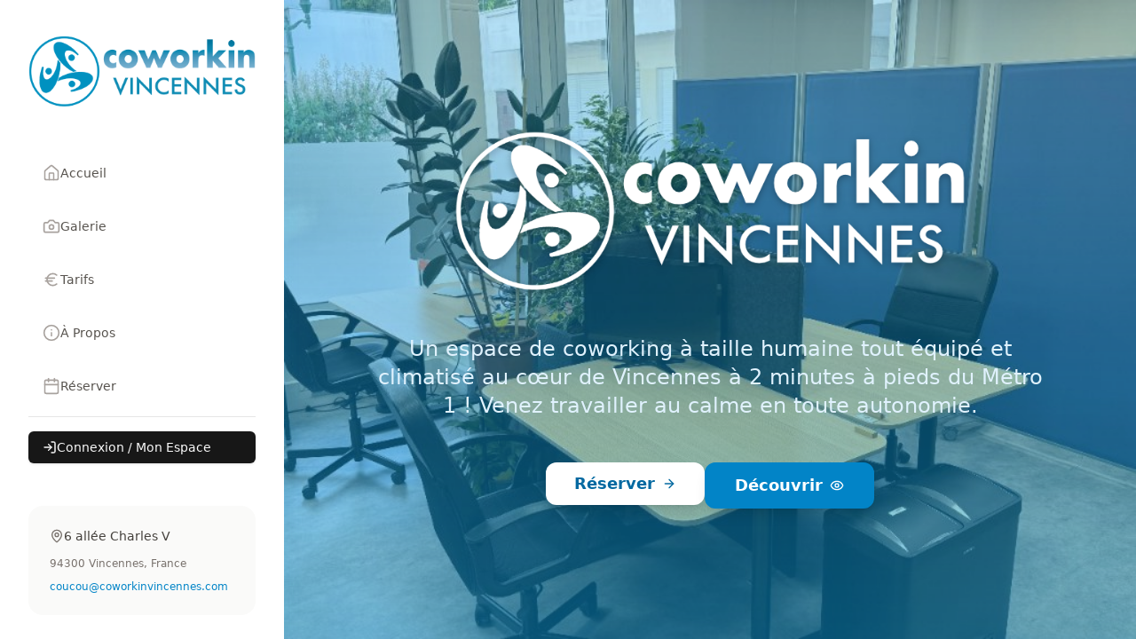

--- FILE ---
content_type: text/html; charset=utf-8
request_url: https://coworkinvincennes.com/
body_size: 557
content:
<!DOCTYPE html>
<html lang="en">
 <head>
  <meta charset="utf-8"/>
  <link href="https://qtrypzzcjebvfcihiynt.supabase.co/storage/v1/object/public/base44-prod/public/685fdff3dd001ec9e89d5481/d94edb974_IconeCoWorking256.png" rel="icon" type="image/svg+xml"/>
  <meta content="width=device-width, initial-scale=1.0" name="viewport"/>
  <link href="https://coworkinvincennes.com/manifest.json" rel="manifest"/>
  <title>
   Coworkin'Vincennes
  </title>
  <script crossorigin="" src="/assets/index-DA_51Eag.js" type="module">
  </script>
  <link crossorigin="" href="/assets/index-D_oWX4g-.css" rel="stylesheet"/>
  <meta content="Coworkin'Vincennes" property="og:title"/>
  <meta content="Your modern and inspiring workspace in the heart of Vincennes. Book desks, meeting rooms, and enjoy a productive environment." property="og:description"/>
  <meta content="https://qtrypzzcjebvfcihiynt.supabase.co/storage/v1/render/image/public/base44-prod/public/685fdff3dd001ec9e89d5481/d94edb974_IconeCoWorking256.png?width=1200&amp;height=630&amp;resize=contain" property="og:image"/>
  <meta content="https://coworkinvincennes.com" property="og:url"/>
  <meta content="website" property="og:type"/>
  <meta content="Coworkin'Vincennes" property="og:site_name"/>
  <meta content="summary_large_image" name="twitter:card"/>
  <meta content="Coworkin'Vincennes" name="twitter:title"/>
  <meta content="Your modern and inspiring workspace in the heart of Vincennes. Book desks, meeting rooms, and enjoy a productive environment." name="twitter:description"/>
  <meta content="https://qtrypzzcjebvfcihiynt.supabase.co/storage/v1/render/image/public/base44-prod/public/685fdff3dd001ec9e89d5481/d94edb974_IconeCoWorking256.png?width=1200&amp;height=630&amp;resize=contain" name="twitter:image"/>
  <meta content="https://coworkinvincennes.com" name="twitter:url"/>
  <meta content="Your modern and inspiring workspace in the heart of Vincennes. Book desks, meeting rooms, and enjoy a productive environment." name="description"/>
  <meta content="yes" name="mobile-web-app-capable"/>
  <meta content="black" name="apple-mobile-web-app-status-bar-style"/>
  <meta content="Coworkin'Vincennes" name="apple-mobile-web-app-title"/>
  <link href="https://coworkinvincennes.com" rel="canonical"/>
 </head>
 <body>
  <div id="root">
  </div>
 </body>
</html>


--- FILE ---
content_type: application/javascript
request_url: https://coworkinvincennes.com/assets/index-DA_51Eag.js
body_size: 256493
content:
var L0=e=>{throw TypeError(e)};var Wf=(e,t,n)=>t.has(e)||L0("Cannot "+n);var re=(e,t,n)=>(Wf(e,t,"read from private field"),n?n.call(e):t.get(e)),qe=(e,t,n)=>t.has(e)?L0("Cannot add the same private member more than once"):t instanceof WeakSet?t.add(e):t.set(e,n),Se=(e,t,n,r)=>(Wf(e,t,"write to private field"),r?r.call(e,n):t.set(e,n),n),Xe=(e,t,n)=>(Wf(e,t,"access private method"),n);var Su=(e,t,n,r)=>({set _(o){Se(e,t,o,n)},get _(){return re(e,t,r)}});function Q2(e,t){for(var n=0;n<t.length;n++){const r=t[n];if(typeof r!="string"&&!Array.isArray(r)){for(const o in r)if(o!=="default"&&!(o in e)){const a=Object.getOwnPropertyDescriptor(r,o);a&&Object.defineProperty(e,o,a.get?a:{enumerable:!0,get:()=>r[o]})}}}return Object.freeze(Object.defineProperty(e,Symbol.toStringTag,{value:"Module"}))}(function(){const t=document.createElement("link").relList;if(t&&t.supports&&t.supports("modulepreload"))return;for(const o of document.querySelectorAll('link[rel="modulepreload"]'))r(o);new MutationObserver(o=>{for(const a of o)if(a.type==="childList")for(const l of a.addedNodes)l.tagName==="LINK"&&l.rel==="modulepreload"&&r(l)}).observe(document,{childList:!0,subtree:!0});function n(o){const a={};return o.integrity&&(a.integrity=o.integrity),o.referrerPolicy&&(a.referrerPolicy=o.referrerPolicy),o.crossOrigin==="use-credentials"?a.credentials="include":o.crossOrigin==="anonymous"?a.credentials="omit":a.credentials="same-origin",a}function r(o){if(o.ep)return;o.ep=!0;const a=n(o);fetch(o.href,a)}})();var Nu=typeof globalThis<"u"?globalThis:typeof window<"u"?window:typeof global<"u"?global:typeof self<"u"?self:{};function xc(e){return e&&e.__esModule&&Object.prototype.hasOwnProperty.call(e,"default")?e.default:e}function X2(e){if(Object.prototype.hasOwnProperty.call(e,"__esModule"))return e;var t=e.default;if(typeof t=="function"){var n=function r(){return this instanceof r?Reflect.construct(t,arguments,this.constructor):t.apply(this,arguments)};n.prototype=t.prototype}else n={};return Object.defineProperty(n,"__esModule",{value:!0}),Object.keys(e).forEach(function(r){var o=Object.getOwnPropertyDescriptor(e,r);Object.defineProperty(n,r,o.get?o:{enumerable:!0,get:function(){return e[r]}})}),n}var Vf={exports:{}},_a={},Kf={exports:{}},Ge={};/**
 * @license React
 * react.production.min.js
 *
 * Copyright (c) Facebook, Inc. and its affiliates.
 *
 * This source code is licensed under the MIT license found in the
 * LICENSE file in the root directory of this source tree.
 */var I0;function J2(){if(I0)return Ge;I0=1;var e=Symbol.for("react.element"),t=Symbol.for("react.portal"),n=Symbol.for("react.fragment"),r=Symbol.for("react.strict_mode"),o=Symbol.for("react.profiler"),a=Symbol.for("react.provider"),l=Symbol.for("react.context"),d=Symbol.for("react.forward_ref"),h=Symbol.for("react.suspense"),g=Symbol.for("react.memo"),v=Symbol.for("react.lazy"),m=Symbol.iterator;function p(P){return P===null||typeof P!="object"?null:(P=m&&P[m]||P["@@iterator"],typeof P=="function"?P:null)}var f={isMounted:function(){return!1},enqueueForceUpdate:function(){},enqueueReplaceState:function(){},enqueueSetState:function(){}},x=Object.assign,y={};function b(P,q,V){this.props=P,this.context=q,this.refs=y,this.updater=V||f}b.prototype.isReactComponent={},b.prototype.setState=function(P,q){if(typeof P!="object"&&typeof P!="function"&&P!=null)throw Error("setState(...): takes an object of state variables to update or a function which returns an object of state variables.");this.updater.enqueueSetState(this,P,q,"setState")},b.prototype.forceUpdate=function(P){this.updater.enqueueForceUpdate(this,P,"forceUpdate")};function _(){}_.prototype=b.prototype;function N(P,q,V){this.props=P,this.context=q,this.refs=y,this.updater=V||f}var k=N.prototype=new _;k.constructor=N,x(k,b.prototype),k.isPureReactComponent=!0;var S=Array.isArray,j=Object.prototype.hasOwnProperty,M={current:null},T={key:!0,ref:!0,__self:!0,__source:!0};function C(P,q,V){var X,Z={},W=null,G=null;if(q!=null)for(X in q.ref!==void 0&&(G=q.ref),q.key!==void 0&&(W=""+q.key),q)j.call(q,X)&&!T.hasOwnProperty(X)&&(Z[X]=q[X]);var ne=arguments.length-2;if(ne===1)Z.children=V;else if(1<ne){for(var oe=Array(ne),le=0;le<ne;le++)oe[le]=arguments[le+2];Z.children=oe}if(P&&P.defaultProps)for(X in ne=P.defaultProps,ne)Z[X]===void 0&&(Z[X]=ne[X]);return{$$typeof:e,type:P,key:W,ref:G,props:Z,_owner:M.current}}function F(P,q){return{$$typeof:e,type:P.type,key:q,ref:P.ref,props:P.props,_owner:P._owner}}function D(P){return typeof P=="object"&&P!==null&&P.$$typeof===e}function A(P){var q={"=":"=0",":":"=2"};return"$"+P.replace(/[=:]/g,function(V){return q[V]})}var L=/\/+/g;function I(P,q){return typeof P=="object"&&P!==null&&P.key!=null?A(""+P.key):q.toString(36)}function z(P,q,V,X,Z){var W=typeof P;(W==="undefined"||W==="boolean")&&(P=null);var G=!1;if(P===null)G=!0;else switch(W){case"string":case"number":G=!0;break;case"object":switch(P.$$typeof){case e:case t:G=!0}}if(G)return G=P,Z=Z(G),P=X===""?"."+I(G,0):X,S(Z)?(V="",P!=null&&(V=P.replace(L,"$&/")+"/"),z(Z,q,V,"",function(le){return le})):Z!=null&&(D(Z)&&(Z=F(Z,V+(!Z.key||G&&G.key===Z.key?"":(""+Z.key).replace(L,"$&/")+"/")+P)),q.push(Z)),1;if(G=0,X=X===""?".":X+":",S(P))for(var ne=0;ne<P.length;ne++){W=P[ne];var oe=X+I(W,ne);G+=z(W,q,V,oe,Z)}else if(oe=p(P),typeof oe=="function")for(P=oe.call(P),ne=0;!(W=P.next()).done;)W=W.value,oe=X+I(W,ne++),G+=z(W,q,V,oe,Z);else if(W==="object")throw q=String(P),Error("Objects are not valid as a React child (found: "+(q==="[object Object]"?"object with keys {"+Object.keys(P).join(", ")+"}":q)+"). If you meant to render a collection of children, use an array instead.");return G}function Y(P,q,V){if(P==null)return P;var X=[],Z=0;return z(P,X,"","",function(W){return q.call(V,W,Z++)}),X}function Q(P){if(P._status===-1){var q=P._result;q=q(),q.then(function(V){(P._status===0||P._status===-1)&&(P._status=1,P._result=V)},function(V){(P._status===0||P._status===-1)&&(P._status=2,P._result=V)}),P._status===-1&&(P._status=0,P._result=q)}if(P._status===1)return P._result.default;throw P._result}var $={current:null},B={transition:null},K={ReactCurrentDispatcher:$,ReactCurrentBatchConfig:B,ReactCurrentOwner:M};function H(){throw Error("act(...) is not supported in production builds of React.")}return Ge.Children={map:Y,forEach:function(P,q,V){Y(P,function(){q.apply(this,arguments)},V)},count:function(P){var q=0;return Y(P,function(){q++}),q},toArray:function(P){return Y(P,function(q){return q})||[]},only:function(P){if(!D(P))throw Error("React.Children.only expected to receive a single React element child.");return P}},Ge.Component=b,Ge.Fragment=n,Ge.Profiler=o,Ge.PureComponent=N,Ge.StrictMode=r,Ge.Suspense=h,Ge.__SECRET_INTERNALS_DO_NOT_USE_OR_YOU_WILL_BE_FIRED=K,Ge.act=H,Ge.cloneElement=function(P,q,V){if(P==null)throw Error("React.cloneElement(...): The argument must be a React element, but you passed "+P+".");var X=x({},P.props),Z=P.key,W=P.ref,G=P._owner;if(q!=null){if(q.ref!==void 0&&(W=q.ref,G=M.current),q.key!==void 0&&(Z=""+q.key),P.type&&P.type.defaultProps)var ne=P.type.defaultProps;for(oe in q)j.call(q,oe)&&!T.hasOwnProperty(oe)&&(X[oe]=q[oe]===void 0&&ne!==void 0?ne[oe]:q[oe])}var oe=arguments.length-2;if(oe===1)X.children=V;else if(1<oe){ne=Array(oe);for(var le=0;le<oe;le++)ne[le]=arguments[le+2];X.children=ne}return{$$typeof:e,type:P.type,key:Z,ref:W,props:X,_owner:G}},Ge.createContext=function(P){return P={$$typeof:l,_currentValue:P,_currentValue2:P,_threadCount:0,Provider:null,Consumer:null,_defaultValue:null,_globalName:null},P.Provider={$$typeof:a,_context:P},P.Consumer=P},Ge.createElement=C,Ge.createFactory=function(P){var q=C.bind(null,P);return q.type=P,q},Ge.createRef=function(){return{current:null}},Ge.forwardRef=function(P){return{$$typeof:d,render:P}},Ge.isValidElement=D,Ge.lazy=function(P){return{$$typeof:v,_payload:{_status:-1,_result:P},_init:Q}},Ge.memo=function(P,q){return{$$typeof:g,type:P,compare:q===void 0?null:q}},Ge.startTransition=function(P){var q=B.transition;B.transition={};try{P()}finally{B.transition=q}},Ge.unstable_act=H,Ge.useCallback=function(P,q){return $.current.useCallback(P,q)},Ge.useContext=function(P){return $.current.useContext(P)},Ge.useDebugValue=function(){},Ge.useDeferredValue=function(P){return $.current.useDeferredValue(P)},Ge.useEffect=function(P,q){return $.current.useEffect(P,q)},Ge.useId=function(){return $.current.useId()},Ge.useImperativeHandle=function(P,q,V){return $.current.useImperativeHandle(P,q,V)},Ge.useInsertionEffect=function(P,q){return $.current.useInsertionEffect(P,q)},Ge.useLayoutEffect=function(P,q){return $.current.useLayoutEffect(P,q)},Ge.useMemo=function(P,q){return $.current.useMemo(P,q)},Ge.useReducer=function(P,q,V){return $.current.useReducer(P,q,V)},Ge.useRef=function(P){return $.current.useRef(P)},Ge.useState=function(P){return $.current.useState(P)},Ge.useSyncExternalStore=function(P,q,V){return $.current.useSyncExternalStore(P,q,V)},Ge.useTransition=function(){return $.current.useTransition()},Ge.version="18.3.1",Ge}var F0;function bc(){return F0||(F0=1,Kf.exports=J2()),Kf.exports}/**
 * @license React
 * react-jsx-runtime.production.min.js
 *
 * Copyright (c) Facebook, Inc. and its affiliates.
 *
 * This source code is licensed under the MIT license found in the
 * LICENSE file in the root directory of this source tree.
 */var q0;function Z2(){if(q0)return _a;q0=1;var e=bc(),t=Symbol.for("react.element"),n=Symbol.for("react.fragment"),r=Object.prototype.hasOwnProperty,o=e.__SECRET_INTERNALS_DO_NOT_USE_OR_YOU_WILL_BE_FIRED.ReactCurrentOwner,a={key:!0,ref:!0,__self:!0,__source:!0};function l(d,h,g){var v,m={},p=null,f=null;g!==void 0&&(p=""+g),h.key!==void 0&&(p=""+h.key),h.ref!==void 0&&(f=h.ref);for(v in h)r.call(h,v)&&!a.hasOwnProperty(v)&&(m[v]=h[v]);if(d&&d.defaultProps)for(v in h=d.defaultProps,h)m[v]===void 0&&(m[v]=h[v]);return{$$typeof:t,type:d,key:p,ref:f,props:m,_owner:o.current}}return _a.Fragment=n,_a.jsx=l,_a.jsxs=l,_a}var B0;function ej(){return B0||(B0=1,Vf.exports=Z2()),Vf.exports}var u=ej(),R=bc();const Fn=xc(R),Zm=Q2({__proto__:null,default:Fn},[R]);var ku={},Yf={exports:{}},vn={},Gf={exports:{}},Qf={};/**
 * @license React
 * scheduler.production.min.js
 *
 * Copyright (c) Facebook, Inc. and its affiliates.
 *
 * This source code is licensed under the MIT license found in the
 * LICENSE file in the root directory of this source tree.
 */var U0;function tj(){return U0||(U0=1,(function(e){function t(B,K){var H=B.length;B.push(K);e:for(;0<H;){var P=H-1>>>1,q=B[P];if(0<o(q,K))B[P]=K,B[H]=q,H=P;else break e}}function n(B){return B.length===0?null:B[0]}function r(B){if(B.length===0)return null;var K=B[0],H=B.pop();if(H!==K){B[0]=H;e:for(var P=0,q=B.length,V=q>>>1;P<V;){var X=2*(P+1)-1,Z=B[X],W=X+1,G=B[W];if(0>o(Z,H))W<q&&0>o(G,Z)?(B[P]=G,B[W]=H,P=W):(B[P]=Z,B[X]=H,P=X);else if(W<q&&0>o(G,H))B[P]=G,B[W]=H,P=W;else break e}}return K}function o(B,K){var H=B.sortIndex-K.sortIndex;return H!==0?H:B.id-K.id}if(typeof performance=="object"&&typeof performance.now=="function"){var a=performance;e.unstable_now=function(){return a.now()}}else{var l=Date,d=l.now();e.unstable_now=function(){return l.now()-d}}var h=[],g=[],v=1,m=null,p=3,f=!1,x=!1,y=!1,b=typeof setTimeout=="function"?setTimeout:null,_=typeof clearTimeout=="function"?clearTimeout:null,N=typeof setImmediate<"u"?setImmediate:null;typeof navigator<"u"&&navigator.scheduling!==void 0&&navigator.scheduling.isInputPending!==void 0&&navigator.scheduling.isInputPending.bind(navigator.scheduling);function k(B){for(var K=n(g);K!==null;){if(K.callback===null)r(g);else if(K.startTime<=B)r(g),K.sortIndex=K.expirationTime,t(h,K);else break;K=n(g)}}function S(B){if(y=!1,k(B),!x)if(n(h)!==null)x=!0,Q(j);else{var K=n(g);K!==null&&$(S,K.startTime-B)}}function j(B,K){x=!1,y&&(y=!1,_(C),C=-1),f=!0;var H=p;try{for(k(K),m=n(h);m!==null&&(!(m.expirationTime>K)||B&&!A());){var P=m.callback;if(typeof P=="function"){m.callback=null,p=m.priorityLevel;var q=P(m.expirationTime<=K);K=e.unstable_now(),typeof q=="function"?m.callback=q:m===n(h)&&r(h),k(K)}else r(h);m=n(h)}if(m!==null)var V=!0;else{var X=n(g);X!==null&&$(S,X.startTime-K),V=!1}return V}finally{m=null,p=H,f=!1}}var M=!1,T=null,C=-1,F=5,D=-1;function A(){return!(e.unstable_now()-D<F)}function L(){if(T!==null){var B=e.unstable_now();D=B;var K=!0;try{K=T(!0,B)}finally{K?I():(M=!1,T=null)}}else M=!1}var I;if(typeof N=="function")I=function(){N(L)};else if(typeof MessageChannel<"u"){var z=new MessageChannel,Y=z.port2;z.port1.onmessage=L,I=function(){Y.postMessage(null)}}else I=function(){b(L,0)};function Q(B){T=B,M||(M=!0,I())}function $(B,K){C=b(function(){B(e.unstable_now())},K)}e.unstable_IdlePriority=5,e.unstable_ImmediatePriority=1,e.unstable_LowPriority=4,e.unstable_NormalPriority=3,e.unstable_Profiling=null,e.unstable_UserBlockingPriority=2,e.unstable_cancelCallback=function(B){B.callback=null},e.unstable_continueExecution=function(){x||f||(x=!0,Q(j))},e.unstable_forceFrameRate=function(B){0>B||125<B?console.error("forceFrameRate takes a positive int between 0 and 125, forcing frame rates higher than 125 fps is not supported"):F=0<B?Math.floor(1e3/B):5},e.unstable_getCurrentPriorityLevel=function(){return p},e.unstable_getFirstCallbackNode=function(){return n(h)},e.unstable_next=function(B){switch(p){case 1:case 2:case 3:var K=3;break;default:K=p}var H=p;p=K;try{return B()}finally{p=H}},e.unstable_pauseExecution=function(){},e.unstable_requestPaint=function(){},e.unstable_runWithPriority=function(B,K){switch(B){case 1:case 2:case 3:case 4:case 5:break;default:B=3}var H=p;p=B;try{return K()}finally{p=H}},e.unstable_scheduleCallback=function(B,K,H){var P=e.unstable_now();switch(typeof H=="object"&&H!==null?(H=H.delay,H=typeof H=="number"&&0<H?P+H:P):H=P,B){case 1:var q=-1;break;case 2:q=250;break;case 5:q=1073741823;break;case 4:q=1e4;break;default:q=5e3}return q=H+q,B={id:v++,callback:K,priorityLevel:B,startTime:H,expirationTime:q,sortIndex:-1},H>P?(B.sortIndex=H,t(g,B),n(h)===null&&B===n(g)&&(y?(_(C),C=-1):y=!0,$(S,H-P))):(B.sortIndex=q,t(h,B),x||f||(x=!0,Q(j))),B},e.unstable_shouldYield=A,e.unstable_wrapCallback=function(B){var K=p;return function(){var H=p;p=K;try{return B.apply(this,arguments)}finally{p=H}}}})(Qf)),Qf}var z0;function nj(){return z0||(z0=1,Gf.exports=tj()),Gf.exports}/**
 * @license React
 * react-dom.production.min.js
 *
 * Copyright (c) Facebook, Inc. and its affiliates.
 *
 * This source code is licensed under the MIT license found in the
 * LICENSE file in the root directory of this source tree.
 */var $0;function rj(){if($0)return vn;$0=1;var e=bc(),t=nj();function n(i){for(var s="https://reactjs.org/docs/error-decoder.html?invariant="+i,c=1;c<arguments.length;c++)s+="&args[]="+encodeURIComponent(arguments[c]);return"Minified React error #"+i+"; visit "+s+" for the full message or use the non-minified dev environment for full errors and additional helpful warnings."}var r=new Set,o={};function a(i,s){l(i,s),l(i+"Capture",s)}function l(i,s){for(o[i]=s,i=0;i<s.length;i++)r.add(s[i])}var d=!(typeof window>"u"||typeof window.document>"u"||typeof window.document.createElement>"u"),h=Object.prototype.hasOwnProperty,g=/^[:A-Z_a-z\u00C0-\u00D6\u00D8-\u00F6\u00F8-\u02FF\u0370-\u037D\u037F-\u1FFF\u200C-\u200D\u2070-\u218F\u2C00-\u2FEF\u3001-\uD7FF\uF900-\uFDCF\uFDF0-\uFFFD][:A-Z_a-z\u00C0-\u00D6\u00D8-\u00F6\u00F8-\u02FF\u0370-\u037D\u037F-\u1FFF\u200C-\u200D\u2070-\u218F\u2C00-\u2FEF\u3001-\uD7FF\uF900-\uFDCF\uFDF0-\uFFFD\-.0-9\u00B7\u0300-\u036F\u203F-\u2040]*$/,v={},m={};function p(i){return h.call(m,i)?!0:h.call(v,i)?!1:g.test(i)?m[i]=!0:(v[i]=!0,!1)}function f(i,s,c,w){if(c!==null&&c.type===0)return!1;switch(typeof s){case"function":case"symbol":return!0;case"boolean":return w?!1:c!==null?!c.acceptsBooleans:(i=i.toLowerCase().slice(0,5),i!=="data-"&&i!=="aria-");default:return!1}}function x(i,s,c,w){if(s===null||typeof s>"u"||f(i,s,c,w))return!0;if(w)return!1;if(c!==null)switch(c.type){case 3:return!s;case 4:return s===!1;case 5:return isNaN(s);case 6:return isNaN(s)||1>s}return!1}function y(i,s,c,w,E,O,U){this.acceptsBooleans=s===2||s===3||s===4,this.attributeName=w,this.attributeNamespace=E,this.mustUseProperty=c,this.propertyName=i,this.type=s,this.sanitizeURL=O,this.removeEmptyString=U}var b={};"children dangerouslySetInnerHTML defaultValue defaultChecked innerHTML suppressContentEditableWarning suppressHydrationWarning style".split(" ").forEach(function(i){b[i]=new y(i,0,!1,i,null,!1,!1)}),[["acceptCharset","accept-charset"],["className","class"],["htmlFor","for"],["httpEquiv","http-equiv"]].forEach(function(i){var s=i[0];b[s]=new y(s,1,!1,i[1],null,!1,!1)}),["contentEditable","draggable","spellCheck","value"].forEach(function(i){b[i]=new y(i,2,!1,i.toLowerCase(),null,!1,!1)}),["autoReverse","externalResourcesRequired","focusable","preserveAlpha"].forEach(function(i){b[i]=new y(i,2,!1,i,null,!1,!1)}),"allowFullScreen async autoFocus autoPlay controls default defer disabled disablePictureInPicture disableRemotePlayback formNoValidate hidden loop noModule noValidate open playsInline readOnly required reversed scoped seamless itemScope".split(" ").forEach(function(i){b[i]=new y(i,3,!1,i.toLowerCase(),null,!1,!1)}),["checked","multiple","muted","selected"].forEach(function(i){b[i]=new y(i,3,!0,i,null,!1,!1)}),["capture","download"].forEach(function(i){b[i]=new y(i,4,!1,i,null,!1,!1)}),["cols","rows","size","span"].forEach(function(i){b[i]=new y(i,6,!1,i,null,!1,!1)}),["rowSpan","start"].forEach(function(i){b[i]=new y(i,5,!1,i.toLowerCase(),null,!1,!1)});var _=/[\-:]([a-z])/g;function N(i){return i[1].toUpperCase()}"accent-height alignment-baseline arabic-form baseline-shift cap-height clip-path clip-rule color-interpolation color-interpolation-filters color-profile color-rendering dominant-baseline enable-background fill-opacity fill-rule flood-color flood-opacity font-family font-size font-size-adjust font-stretch font-style font-variant font-weight glyph-name glyph-orientation-horizontal glyph-orientation-vertical horiz-adv-x horiz-origin-x image-rendering letter-spacing lighting-color marker-end marker-mid marker-start overline-position overline-thickness paint-order panose-1 pointer-events rendering-intent shape-rendering stop-color stop-opacity strikethrough-position strikethrough-thickness stroke-dasharray stroke-dashoffset stroke-linecap stroke-linejoin stroke-miterlimit stroke-opacity stroke-width text-anchor text-decoration text-rendering underline-position underline-thickness unicode-bidi unicode-range units-per-em v-alphabetic v-hanging v-ideographic v-mathematical vector-effect vert-adv-y vert-origin-x vert-origin-y word-spacing writing-mode xmlns:xlink x-height".split(" ").forEach(function(i){var s=i.replace(_,N);b[s]=new y(s,1,!1,i,null,!1,!1)}),"xlink:actuate xlink:arcrole xlink:role xlink:show xlink:title xlink:type".split(" ").forEach(function(i){var s=i.replace(_,N);b[s]=new y(s,1,!1,i,"http://www.w3.org/1999/xlink",!1,!1)}),["xml:base","xml:lang","xml:space"].forEach(function(i){var s=i.replace(_,N);b[s]=new y(s,1,!1,i,"http://www.w3.org/XML/1998/namespace",!1,!1)}),["tabIndex","crossOrigin"].forEach(function(i){b[i]=new y(i,1,!1,i.toLowerCase(),null,!1,!1)}),b.xlinkHref=new y("xlinkHref",1,!1,"xlink:href","http://www.w3.org/1999/xlink",!0,!1),["src","href","action","formAction"].forEach(function(i){b[i]=new y(i,1,!1,i.toLowerCase(),null,!0,!0)});function k(i,s,c,w){var E=b.hasOwnProperty(s)?b[s]:null;(E!==null?E.type!==0:w||!(2<s.length)||s[0]!=="o"&&s[0]!=="O"||s[1]!=="n"&&s[1]!=="N")&&(x(s,c,E,w)&&(c=null),w||E===null?p(s)&&(c===null?i.removeAttribute(s):i.setAttribute(s,""+c)):E.mustUseProperty?i[E.propertyName]=c===null?E.type===3?!1:"":c:(s=E.attributeName,w=E.attributeNamespace,c===null?i.removeAttribute(s):(E=E.type,c=E===3||E===4&&c===!0?"":""+c,w?i.setAttributeNS(w,s,c):i.setAttribute(s,c))))}var S=e.__SECRET_INTERNALS_DO_NOT_USE_OR_YOU_WILL_BE_FIRED,j=Symbol.for("react.element"),M=Symbol.for("react.portal"),T=Symbol.for("react.fragment"),C=Symbol.for("react.strict_mode"),F=Symbol.for("react.profiler"),D=Symbol.for("react.provider"),A=Symbol.for("react.context"),L=Symbol.for("react.forward_ref"),I=Symbol.for("react.suspense"),z=Symbol.for("react.suspense_list"),Y=Symbol.for("react.memo"),Q=Symbol.for("react.lazy"),$=Symbol.for("react.offscreen"),B=Symbol.iterator;function K(i){return i===null||typeof i!="object"?null:(i=B&&i[B]||i["@@iterator"],typeof i=="function"?i:null)}var H=Object.assign,P;function q(i){if(P===void 0)try{throw Error()}catch(c){var s=c.stack.trim().match(/\n( *(at )?)/);P=s&&s[1]||""}return`
`+P+i}var V=!1;function X(i,s){if(!i||V)return"";V=!0;var c=Error.prepareStackTrace;Error.prepareStackTrace=void 0;try{if(s)if(s=function(){throw Error()},Object.defineProperty(s.prototype,"props",{set:function(){throw Error()}}),typeof Reflect=="object"&&Reflect.construct){try{Reflect.construct(s,[])}catch(ce){var w=ce}Reflect.construct(i,[],s)}else{try{s.call()}catch(ce){w=ce}i.call(s.prototype)}else{try{throw Error()}catch(ce){w=ce}i()}}catch(ce){if(ce&&w&&typeof ce.stack=="string"){for(var E=ce.stack.split(`
`),O=w.stack.split(`
`),U=E.length-1,J=O.length-1;1<=U&&0<=J&&E[U]!==O[J];)J--;for(;1<=U&&0<=J;U--,J--)if(E[U]!==O[J]){if(U!==1||J!==1)do if(U--,J--,0>J||E[U]!==O[J]){var te=`
`+E[U].replace(" at new "," at ");return i.displayName&&te.includes("<anonymous>")&&(te=te.replace("<anonymous>",i.displayName)),te}while(1<=U&&0<=J);break}}}finally{V=!1,Error.prepareStackTrace=c}return(i=i?i.displayName||i.name:"")?q(i):""}function Z(i){switch(i.tag){case 5:return q(i.type);case 16:return q("Lazy");case 13:return q("Suspense");case 19:return q("SuspenseList");case 0:case 2:case 15:return i=X(i.type,!1),i;case 11:return i=X(i.type.render,!1),i;case 1:return i=X(i.type,!0),i;default:return""}}function W(i){if(i==null)return null;if(typeof i=="function")return i.displayName||i.name||null;if(typeof i=="string")return i;switch(i){case T:return"Fragment";case M:return"Portal";case F:return"Profiler";case C:return"StrictMode";case I:return"Suspense";case z:return"SuspenseList"}if(typeof i=="object")switch(i.$$typeof){case A:return(i.displayName||"Context")+".Consumer";case D:return(i._context.displayName||"Context")+".Provider";case L:var s=i.render;return i=i.displayName,i||(i=s.displayName||s.name||"",i=i!==""?"ForwardRef("+i+")":"ForwardRef"),i;case Y:return s=i.displayName||null,s!==null?s:W(i.type)||"Memo";case Q:s=i._payload,i=i._init;try{return W(i(s))}catch{}}return null}function G(i){var s=i.type;switch(i.tag){case 24:return"Cache";case 9:return(s.displayName||"Context")+".Consumer";case 10:return(s._context.displayName||"Context")+".Provider";case 18:return"DehydratedFragment";case 11:return i=s.render,i=i.displayName||i.name||"",s.displayName||(i!==""?"ForwardRef("+i+")":"ForwardRef");case 7:return"Fragment";case 5:return s;case 4:return"Portal";case 3:return"Root";case 6:return"Text";case 16:return W(s);case 8:return s===C?"StrictMode":"Mode";case 22:return"Offscreen";case 12:return"Profiler";case 21:return"Scope";case 13:return"Suspense";case 19:return"SuspenseList";case 25:return"TracingMarker";case 1:case 0:case 17:case 2:case 14:case 15:if(typeof s=="function")return s.displayName||s.name||null;if(typeof s=="string")return s}return null}function ne(i){switch(typeof i){case"boolean":case"number":case"string":case"undefined":return i;case"object":return i;default:return""}}function oe(i){var s=i.type;return(i=i.nodeName)&&i.toLowerCase()==="input"&&(s==="checkbox"||s==="radio")}function le(i){var s=oe(i)?"checked":"value",c=Object.getOwnPropertyDescriptor(i.constructor.prototype,s),w=""+i[s];if(!i.hasOwnProperty(s)&&typeof c<"u"&&typeof c.get=="function"&&typeof c.set=="function"){var E=c.get,O=c.set;return Object.defineProperty(i,s,{configurable:!0,get:function(){return E.call(this)},set:function(U){w=""+U,O.call(this,U)}}),Object.defineProperty(i,s,{enumerable:c.enumerable}),{getValue:function(){return w},setValue:function(U){w=""+U},stopTracking:function(){i._valueTracker=null,delete i[s]}}}}function pe(i){i._valueTracker||(i._valueTracker=le(i))}function xe(i){if(!i)return!1;var s=i._valueTracker;if(!s)return!0;var c=s.getValue(),w="";return i&&(w=oe(i)?i.checked?"true":"false":i.value),i=w,i!==c?(s.setValue(i),!0):!1}function Ce(i){if(i=i||(typeof document<"u"?document:void 0),typeof i>"u")return null;try{return i.activeElement||i.body}catch{return i.body}}function Le(i,s){var c=s.checked;return H({},s,{defaultChecked:void 0,defaultValue:void 0,value:void 0,checked:c??i._wrapperState.initialChecked})}function Ke(i,s){var c=s.defaultValue==null?"":s.defaultValue,w=s.checked!=null?s.checked:s.defaultChecked;c=ne(s.value!=null?s.value:c),i._wrapperState={initialChecked:w,initialValue:c,controlled:s.type==="checkbox"||s.type==="radio"?s.checked!=null:s.value!=null}}function xt(i,s){s=s.checked,s!=null&&k(i,"checked",s,!1)}function rt(i,s){xt(i,s);var c=ne(s.value),w=s.type;if(c!=null)w==="number"?(c===0&&i.value===""||i.value!=c)&&(i.value=""+c):i.value!==""+c&&(i.value=""+c);else if(w==="submit"||w==="reset"){i.removeAttribute("value");return}s.hasOwnProperty("value")?he(i,s.type,c):s.hasOwnProperty("defaultValue")&&he(i,s.type,ne(s.defaultValue)),s.checked==null&&s.defaultChecked!=null&&(i.defaultChecked=!!s.defaultChecked)}function fe(i,s,c){if(s.hasOwnProperty("value")||s.hasOwnProperty("defaultValue")){var w=s.type;if(!(w!=="submit"&&w!=="reset"||s.value!==void 0&&s.value!==null))return;s=""+i._wrapperState.initialValue,c||s===i.value||(i.value=s),i.defaultValue=s}c=i.name,c!==""&&(i.name=""),i.defaultChecked=!!i._wrapperState.initialChecked,c!==""&&(i.name=c)}function he(i,s,c){(s!=="number"||Ce(i.ownerDocument)!==i)&&(c==null?i.defaultValue=""+i._wrapperState.initialValue:i.defaultValue!==""+c&&(i.defaultValue=""+c))}var be=Array.isArray;function ee(i,s,c,w){if(i=i.options,s){s={};for(var E=0;E<c.length;E++)s["$"+c[E]]=!0;for(c=0;c<i.length;c++)E=s.hasOwnProperty("$"+i[c].value),i[c].selected!==E&&(i[c].selected=E),E&&w&&(i[c].defaultSelected=!0)}else{for(c=""+ne(c),s=null,E=0;E<i.length;E++){if(i[E].value===c){i[E].selected=!0,w&&(i[E].defaultSelected=!0);return}s!==null||i[E].disabled||(s=i[E])}s!==null&&(s.selected=!0)}}function ue(i,s){if(s.dangerouslySetInnerHTML!=null)throw Error(n(91));return H({},s,{value:void 0,defaultValue:void 0,children:""+i._wrapperState.initialValue})}function we(i,s){var c=s.value;if(c==null){if(c=s.children,s=s.defaultValue,c!=null){if(s!=null)throw Error(n(92));if(be(c)){if(1<c.length)throw Error(n(93));c=c[0]}s=c}s==null&&(s=""),c=s}i._wrapperState={initialValue:ne(c)}}function Re(i,s){var c=ne(s.value),w=ne(s.defaultValue);c!=null&&(c=""+c,c!==i.value&&(i.value=c),s.defaultValue==null&&i.defaultValue!==c&&(i.defaultValue=c)),w!=null&&(i.defaultValue=""+w)}function Te(i){var s=i.textContent;s===i._wrapperState.initialValue&&s!==""&&s!==null&&(i.value=s)}function it(i){switch(i){case"svg":return"http://www.w3.org/2000/svg";case"math":return"http://www.w3.org/1998/Math/MathML";default:return"http://www.w3.org/1999/xhtml"}}function bt(i,s){return i==null||i==="http://www.w3.org/1999/xhtml"?it(s):i==="http://www.w3.org/2000/svg"&&s==="foreignObject"?"http://www.w3.org/1999/xhtml":i}var ze,pt=(function(i){return typeof MSApp<"u"&&MSApp.execUnsafeLocalFunction?function(s,c,w,E){MSApp.execUnsafeLocalFunction(function(){return i(s,c,w,E)})}:i})(function(i,s){if(i.namespaceURI!=="http://www.w3.org/2000/svg"||"innerHTML"in i)i.innerHTML=s;else{for(ze=ze||document.createElement("div"),ze.innerHTML="<svg>"+s.valueOf().toString()+"</svg>",s=ze.firstChild;i.firstChild;)i.removeChild(i.firstChild);for(;s.firstChild;)i.appendChild(s.firstChild)}});function ht(i,s){if(s){var c=i.firstChild;if(c&&c===i.lastChild&&c.nodeType===3){c.nodeValue=s;return}}i.textContent=s}var Jt={animationIterationCount:!0,aspectRatio:!0,borderImageOutset:!0,borderImageSlice:!0,borderImageWidth:!0,boxFlex:!0,boxFlexGroup:!0,boxOrdinalGroup:!0,columnCount:!0,columns:!0,flex:!0,flexGrow:!0,flexPositive:!0,flexShrink:!0,flexNegative:!0,flexOrder:!0,gridArea:!0,gridRow:!0,gridRowEnd:!0,gridRowSpan:!0,gridRowStart:!0,gridColumn:!0,gridColumnEnd:!0,gridColumnSpan:!0,gridColumnStart:!0,fontWeight:!0,lineClamp:!0,lineHeight:!0,opacity:!0,order:!0,orphans:!0,tabSize:!0,widows:!0,zIndex:!0,zoom:!0,fillOpacity:!0,floodOpacity:!0,stopOpacity:!0,strokeDasharray:!0,strokeDashoffset:!0,strokeMiterlimit:!0,strokeOpacity:!0,strokeWidth:!0},td=["Webkit","ms","Moz","O"];Object.keys(Jt).forEach(function(i){td.forEach(function(s){s=s+i.charAt(0).toUpperCase()+i.substring(1),Jt[s]=Jt[i]})});function Xv(i,s,c){return s==null||typeof s=="boolean"||s===""?"":c||typeof s!="number"||s===0||Jt.hasOwnProperty(i)&&Jt[i]?(""+s).trim():s+"px"}function Jv(i,s){i=i.style;for(var c in s)if(s.hasOwnProperty(c)){var w=c.indexOf("--")===0,E=Xv(c,s[c],w);c==="float"&&(c="cssFloat"),w?i.setProperty(c,E):i[c]=E}}var tE=H({menuitem:!0},{area:!0,base:!0,br:!0,col:!0,embed:!0,hr:!0,img:!0,input:!0,keygen:!0,link:!0,meta:!0,param:!0,source:!0,track:!0,wbr:!0});function nd(i,s){if(s){if(tE[i]&&(s.children!=null||s.dangerouslySetInnerHTML!=null))throw Error(n(137,i));if(s.dangerouslySetInnerHTML!=null){if(s.children!=null)throw Error(n(60));if(typeof s.dangerouslySetInnerHTML!="object"||!("__html"in s.dangerouslySetInnerHTML))throw Error(n(61))}if(s.style!=null&&typeof s.style!="object")throw Error(n(62))}}function rd(i,s){if(i.indexOf("-")===-1)return typeof s.is=="string";switch(i){case"annotation-xml":case"color-profile":case"font-face":case"font-face-src":case"font-face-uri":case"font-face-format":case"font-face-name":case"missing-glyph":return!1;default:return!0}}var id=null;function od(i){return i=i.target||i.srcElement||window,i.correspondingUseElement&&(i=i.correspondingUseElement),i.nodeType===3?i.parentNode:i}var sd=null,Eo=null,jo=null;function Zv(i){if(i=aa(i)){if(typeof sd!="function")throw Error(n(280));var s=i.stateNode;s&&(s=Fl(s),sd(i.stateNode,i.type,s))}}function ey(i){Eo?jo?jo.push(i):jo=[i]:Eo=i}function ty(){if(Eo){var i=Eo,s=jo;if(jo=Eo=null,Zv(i),s)for(i=0;i<s.length;i++)Zv(s[i])}}function ny(i,s){return i(s)}function ry(){}var ad=!1;function iy(i,s,c){if(ad)return i(s,c);ad=!0;try{return ny(i,s,c)}finally{ad=!1,(Eo!==null||jo!==null)&&(ry(),ty())}}function Bs(i,s){var c=i.stateNode;if(c===null)return null;var w=Fl(c);if(w===null)return null;c=w[s];e:switch(s){case"onClick":case"onClickCapture":case"onDoubleClick":case"onDoubleClickCapture":case"onMouseDown":case"onMouseDownCapture":case"onMouseMove":case"onMouseMoveCapture":case"onMouseUp":case"onMouseUpCapture":case"onMouseEnter":(w=!w.disabled)||(i=i.type,w=!(i==="button"||i==="input"||i==="select"||i==="textarea")),i=!w;break e;default:i=!1}if(i)return null;if(c&&typeof c!="function")throw Error(n(231,s,typeof c));return c}var ld=!1;if(d)try{var Us={};Object.defineProperty(Us,"passive",{get:function(){ld=!0}}),window.addEventListener("test",Us,Us),window.removeEventListener("test",Us,Us)}catch{ld=!1}function nE(i,s,c,w,E,O,U,J,te){var ce=Array.prototype.slice.call(arguments,3);try{s.apply(c,ce)}catch(ve){this.onError(ve)}}var zs=!1,vl=null,yl=!1,ud=null,rE={onError:function(i){zs=!0,vl=i}};function iE(i,s,c,w,E,O,U,J,te){zs=!1,vl=null,nE.apply(rE,arguments)}function oE(i,s,c,w,E,O,U,J,te){if(iE.apply(this,arguments),zs){if(zs){var ce=vl;zs=!1,vl=null}else throw Error(n(198));yl||(yl=!0,ud=ce)}}function Mi(i){var s=i,c=i;if(i.alternate)for(;s.return;)s=s.return;else{i=s;do s=i,(s.flags&4098)!==0&&(c=s.return),i=s.return;while(i)}return s.tag===3?c:null}function oy(i){if(i.tag===13){var s=i.memoizedState;if(s===null&&(i=i.alternate,i!==null&&(s=i.memoizedState)),s!==null)return s.dehydrated}return null}function sy(i){if(Mi(i)!==i)throw Error(n(188))}function sE(i){var s=i.alternate;if(!s){if(s=Mi(i),s===null)throw Error(n(188));return s!==i?null:i}for(var c=i,w=s;;){var E=c.return;if(E===null)break;var O=E.alternate;if(O===null){if(w=E.return,w!==null){c=w;continue}break}if(E.child===O.child){for(O=E.child;O;){if(O===c)return sy(E),i;if(O===w)return sy(E),s;O=O.sibling}throw Error(n(188))}if(c.return!==w.return)c=E,w=O;else{for(var U=!1,J=E.child;J;){if(J===c){U=!0,c=E,w=O;break}if(J===w){U=!0,w=E,c=O;break}J=J.sibling}if(!U){for(J=O.child;J;){if(J===c){U=!0,c=O,w=E;break}if(J===w){U=!0,w=O,c=E;break}J=J.sibling}if(!U)throw Error(n(189))}}if(c.alternate!==w)throw Error(n(190))}if(c.tag!==3)throw Error(n(188));return c.stateNode.current===c?i:s}function ay(i){return i=sE(i),i!==null?ly(i):null}function ly(i){if(i.tag===5||i.tag===6)return i;for(i=i.child;i!==null;){var s=ly(i);if(s!==null)return s;i=i.sibling}return null}var uy=t.unstable_scheduleCallback,cy=t.unstable_cancelCallback,aE=t.unstable_shouldYield,lE=t.unstable_requestPaint,At=t.unstable_now,uE=t.unstable_getCurrentPriorityLevel,cd=t.unstable_ImmediatePriority,dy=t.unstable_UserBlockingPriority,gl=t.unstable_NormalPriority,cE=t.unstable_LowPriority,fy=t.unstable_IdlePriority,xl=null,sr=null;function dE(i){if(sr&&typeof sr.onCommitFiberRoot=="function")try{sr.onCommitFiberRoot(xl,i,void 0,(i.current.flags&128)===128)}catch{}}var zn=Math.clz32?Math.clz32:pE,fE=Math.log,hE=Math.LN2;function pE(i){return i>>>=0,i===0?32:31-(fE(i)/hE|0)|0}var bl=64,wl=4194304;function $s(i){switch(i&-i){case 1:return 1;case 2:return 2;case 4:return 4;case 8:return 8;case 16:return 16;case 32:return 32;case 64:case 128:case 256:case 512:case 1024:case 2048:case 4096:case 8192:case 16384:case 32768:case 65536:case 131072:case 262144:case 524288:case 1048576:case 2097152:return i&4194240;case 4194304:case 8388608:case 16777216:case 33554432:case 67108864:return i&130023424;case 134217728:return 134217728;case 268435456:return 268435456;case 536870912:return 536870912;case 1073741824:return 1073741824;default:return i}}function _l(i,s){var c=i.pendingLanes;if(c===0)return 0;var w=0,E=i.suspendedLanes,O=i.pingedLanes,U=c&268435455;if(U!==0){var J=U&~E;J!==0?w=$s(J):(O&=U,O!==0&&(w=$s(O)))}else U=c&~E,U!==0?w=$s(U):O!==0&&(w=$s(O));if(w===0)return 0;if(s!==0&&s!==w&&(s&E)===0&&(E=w&-w,O=s&-s,E>=O||E===16&&(O&4194240)!==0))return s;if((w&4)!==0&&(w|=c&16),s=i.entangledLanes,s!==0)for(i=i.entanglements,s&=w;0<s;)c=31-zn(s),E=1<<c,w|=i[c],s&=~E;return w}function mE(i,s){switch(i){case 1:case 2:case 4:return s+250;case 8:case 16:case 32:case 64:case 128:case 256:case 512:case 1024:case 2048:case 4096:case 8192:case 16384:case 32768:case 65536:case 131072:case 262144:case 524288:case 1048576:case 2097152:return s+5e3;case 4194304:case 8388608:case 16777216:case 33554432:case 67108864:return-1;case 134217728:case 268435456:case 536870912:case 1073741824:return-1;default:return-1}}function vE(i,s){for(var c=i.suspendedLanes,w=i.pingedLanes,E=i.expirationTimes,O=i.pendingLanes;0<O;){var U=31-zn(O),J=1<<U,te=E[U];te===-1?((J&c)===0||(J&w)!==0)&&(E[U]=mE(J,s)):te<=s&&(i.expiredLanes|=J),O&=~J}}function dd(i){return i=i.pendingLanes&-1073741825,i!==0?i:i&1073741824?1073741824:0}function hy(){var i=bl;return bl<<=1,(bl&4194240)===0&&(bl=64),i}function fd(i){for(var s=[],c=0;31>c;c++)s.push(i);return s}function Hs(i,s,c){i.pendingLanes|=s,s!==536870912&&(i.suspendedLanes=0,i.pingedLanes=0),i=i.eventTimes,s=31-zn(s),i[s]=c}function yE(i,s){var c=i.pendingLanes&~s;i.pendingLanes=s,i.suspendedLanes=0,i.pingedLanes=0,i.expiredLanes&=s,i.mutableReadLanes&=s,i.entangledLanes&=s,s=i.entanglements;var w=i.eventTimes;for(i=i.expirationTimes;0<c;){var E=31-zn(c),O=1<<E;s[E]=0,w[E]=-1,i[E]=-1,c&=~O}}function hd(i,s){var c=i.entangledLanes|=s;for(i=i.entanglements;c;){var w=31-zn(c),E=1<<w;E&s|i[w]&s&&(i[w]|=s),c&=~E}}var ut=0;function py(i){return i&=-i,1<i?4<i?(i&268435455)!==0?16:536870912:4:1}var my,pd,vy,yy,gy,md=!1,Sl=[],Hr=null,Wr=null,Vr=null,Ws=new Map,Vs=new Map,Kr=[],gE="mousedown mouseup touchcancel touchend touchstart auxclick dblclick pointercancel pointerdown pointerup dragend dragstart drop compositionend compositionstart keydown keypress keyup input textInput copy cut paste click change contextmenu reset submit".split(" ");function xy(i,s){switch(i){case"focusin":case"focusout":Hr=null;break;case"dragenter":case"dragleave":Wr=null;break;case"mouseover":case"mouseout":Vr=null;break;case"pointerover":case"pointerout":Ws.delete(s.pointerId);break;case"gotpointercapture":case"lostpointercapture":Vs.delete(s.pointerId)}}function Ks(i,s,c,w,E,O){return i===null||i.nativeEvent!==O?(i={blockedOn:s,domEventName:c,eventSystemFlags:w,nativeEvent:O,targetContainers:[E]},s!==null&&(s=aa(s),s!==null&&pd(s)),i):(i.eventSystemFlags|=w,s=i.targetContainers,E!==null&&s.indexOf(E)===-1&&s.push(E),i)}function xE(i,s,c,w,E){switch(s){case"focusin":return Hr=Ks(Hr,i,s,c,w,E),!0;case"dragenter":return Wr=Ks(Wr,i,s,c,w,E),!0;case"mouseover":return Vr=Ks(Vr,i,s,c,w,E),!0;case"pointerover":var O=E.pointerId;return Ws.set(O,Ks(Ws.get(O)||null,i,s,c,w,E)),!0;case"gotpointercapture":return O=E.pointerId,Vs.set(O,Ks(Vs.get(O)||null,i,s,c,w,E)),!0}return!1}function by(i){var s=Di(i.target);if(s!==null){var c=Mi(s);if(c!==null){if(s=c.tag,s===13){if(s=oy(c),s!==null){i.blockedOn=s,gy(i.priority,function(){vy(c)});return}}else if(s===3&&c.stateNode.current.memoizedState.isDehydrated){i.blockedOn=c.tag===3?c.stateNode.containerInfo:null;return}}}i.blockedOn=null}function Nl(i){if(i.blockedOn!==null)return!1;for(var s=i.targetContainers;0<s.length;){var c=yd(i.domEventName,i.eventSystemFlags,s[0],i.nativeEvent);if(c===null){c=i.nativeEvent;var w=new c.constructor(c.type,c);id=w,c.target.dispatchEvent(w),id=null}else return s=aa(c),s!==null&&pd(s),i.blockedOn=c,!1;s.shift()}return!0}function wy(i,s,c){Nl(i)&&c.delete(s)}function bE(){md=!1,Hr!==null&&Nl(Hr)&&(Hr=null),Wr!==null&&Nl(Wr)&&(Wr=null),Vr!==null&&Nl(Vr)&&(Vr=null),Ws.forEach(wy),Vs.forEach(wy)}function Ys(i,s){i.blockedOn===s&&(i.blockedOn=null,md||(md=!0,t.unstable_scheduleCallback(t.unstable_NormalPriority,bE)))}function Gs(i){function s(E){return Ys(E,i)}if(0<Sl.length){Ys(Sl[0],i);for(var c=1;c<Sl.length;c++){var w=Sl[c];w.blockedOn===i&&(w.blockedOn=null)}}for(Hr!==null&&Ys(Hr,i),Wr!==null&&Ys(Wr,i),Vr!==null&&Ys(Vr,i),Ws.forEach(s),Vs.forEach(s),c=0;c<Kr.length;c++)w=Kr[c],w.blockedOn===i&&(w.blockedOn=null);for(;0<Kr.length&&(c=Kr[0],c.blockedOn===null);)by(c),c.blockedOn===null&&Kr.shift()}var Oo=S.ReactCurrentBatchConfig,kl=!0;function wE(i,s,c,w){var E=ut,O=Oo.transition;Oo.transition=null;try{ut=1,vd(i,s,c,w)}finally{ut=E,Oo.transition=O}}function _E(i,s,c,w){var E=ut,O=Oo.transition;Oo.transition=null;try{ut=4,vd(i,s,c,w)}finally{ut=E,Oo.transition=O}}function vd(i,s,c,w){if(kl){var E=yd(i,s,c,w);if(E===null)Md(i,s,w,El,c),xy(i,w);else if(xE(E,i,s,c,w))w.stopPropagation();else if(xy(i,w),s&4&&-1<gE.indexOf(i)){for(;E!==null;){var O=aa(E);if(O!==null&&my(O),O=yd(i,s,c,w),O===null&&Md(i,s,w,El,c),O===E)break;E=O}E!==null&&w.stopPropagation()}else Md(i,s,w,null,c)}}var El=null;function yd(i,s,c,w){if(El=null,i=od(w),i=Di(i),i!==null)if(s=Mi(i),s===null)i=null;else if(c=s.tag,c===13){if(i=oy(s),i!==null)return i;i=null}else if(c===3){if(s.stateNode.current.memoizedState.isDehydrated)return s.tag===3?s.stateNode.containerInfo:null;i=null}else s!==i&&(i=null);return El=i,null}function _y(i){switch(i){case"cancel":case"click":case"close":case"contextmenu":case"copy":case"cut":case"auxclick":case"dblclick":case"dragend":case"dragstart":case"drop":case"focusin":case"focusout":case"input":case"invalid":case"keydown":case"keypress":case"keyup":case"mousedown":case"mouseup":case"paste":case"pause":case"play":case"pointercancel":case"pointerdown":case"pointerup":case"ratechange":case"reset":case"resize":case"seeked":case"submit":case"touchcancel":case"touchend":case"touchstart":case"volumechange":case"change":case"selectionchange":case"textInput":case"compositionstart":case"compositionend":case"compositionupdate":case"beforeblur":case"afterblur":case"beforeinput":case"blur":case"fullscreenchange":case"focus":case"hashchange":case"popstate":case"select":case"selectstart":return 1;case"drag":case"dragenter":case"dragexit":case"dragleave":case"dragover":case"mousemove":case"mouseout":case"mouseover":case"pointermove":case"pointerout":case"pointerover":case"scroll":case"toggle":case"touchmove":case"wheel":case"mouseenter":case"mouseleave":case"pointerenter":case"pointerleave":return 4;case"message":switch(uE()){case cd:return 1;case dy:return 4;case gl:case cE:return 16;case fy:return 536870912;default:return 16}default:return 16}}var Yr=null,gd=null,jl=null;function Sy(){if(jl)return jl;var i,s=gd,c=s.length,w,E="value"in Yr?Yr.value:Yr.textContent,O=E.length;for(i=0;i<c&&s[i]===E[i];i++);var U=c-i;for(w=1;w<=U&&s[c-w]===E[O-w];w++);return jl=E.slice(i,1<w?1-w:void 0)}function Ol(i){var s=i.keyCode;return"charCode"in i?(i=i.charCode,i===0&&s===13&&(i=13)):i=s,i===10&&(i=13),32<=i||i===13?i:0}function Cl(){return!0}function Ny(){return!1}function Nn(i){function s(c,w,E,O,U){this._reactName=c,this._targetInst=E,this.type=w,this.nativeEvent=O,this.target=U,this.currentTarget=null;for(var J in i)i.hasOwnProperty(J)&&(c=i[J],this[J]=c?c(O):O[J]);return this.isDefaultPrevented=(O.defaultPrevented!=null?O.defaultPrevented:O.returnValue===!1)?Cl:Ny,this.isPropagationStopped=Ny,this}return H(s.prototype,{preventDefault:function(){this.defaultPrevented=!0;var c=this.nativeEvent;c&&(c.preventDefault?c.preventDefault():typeof c.returnValue!="unknown"&&(c.returnValue=!1),this.isDefaultPrevented=Cl)},stopPropagation:function(){var c=this.nativeEvent;c&&(c.stopPropagation?c.stopPropagation():typeof c.cancelBubble!="unknown"&&(c.cancelBubble=!0),this.isPropagationStopped=Cl)},persist:function(){},isPersistent:Cl}),s}var Co={eventPhase:0,bubbles:0,cancelable:0,timeStamp:function(i){return i.timeStamp||Date.now()},defaultPrevented:0,isTrusted:0},xd=Nn(Co),Qs=H({},Co,{view:0,detail:0}),SE=Nn(Qs),bd,wd,Xs,Tl=H({},Qs,{screenX:0,screenY:0,clientX:0,clientY:0,pageX:0,pageY:0,ctrlKey:0,shiftKey:0,altKey:0,metaKey:0,getModifierState:Sd,button:0,buttons:0,relatedTarget:function(i){return i.relatedTarget===void 0?i.fromElement===i.srcElement?i.toElement:i.fromElement:i.relatedTarget},movementX:function(i){return"movementX"in i?i.movementX:(i!==Xs&&(Xs&&i.type==="mousemove"?(bd=i.screenX-Xs.screenX,wd=i.screenY-Xs.screenY):wd=bd=0,Xs=i),bd)},movementY:function(i){return"movementY"in i?i.movementY:wd}}),ky=Nn(Tl),NE=H({},Tl,{dataTransfer:0}),kE=Nn(NE),EE=H({},Qs,{relatedTarget:0}),_d=Nn(EE),jE=H({},Co,{animationName:0,elapsedTime:0,pseudoElement:0}),OE=Nn(jE),CE=H({},Co,{clipboardData:function(i){return"clipboardData"in i?i.clipboardData:window.clipboardData}}),TE=Nn(CE),PE=H({},Co,{data:0}),Ey=Nn(PE),AE={Esc:"Escape",Spacebar:" ",Left:"ArrowLeft",Up:"ArrowUp",Right:"ArrowRight",Down:"ArrowDown",Del:"Delete",Win:"OS",Menu:"ContextMenu",Apps:"ContextMenu",Scroll:"ScrollLock",MozPrintableKey:"Unidentified"},RE={8:"Backspace",9:"Tab",12:"Clear",13:"Enter",16:"Shift",17:"Control",18:"Alt",19:"Pause",20:"CapsLock",27:"Escape",32:" ",33:"PageUp",34:"PageDown",35:"End",36:"Home",37:"ArrowLeft",38:"ArrowUp",39:"ArrowRight",40:"ArrowDown",45:"Insert",46:"Delete",112:"F1",113:"F2",114:"F3",115:"F4",116:"F5",117:"F6",118:"F7",119:"F8",120:"F9",121:"F10",122:"F11",123:"F12",144:"NumLock",145:"ScrollLock",224:"Meta"},ME={Alt:"altKey",Control:"ctrlKey",Meta:"metaKey",Shift:"shiftKey"};function DE(i){var s=this.nativeEvent;return s.getModifierState?s.getModifierState(i):(i=ME[i])?!!s[i]:!1}function Sd(){return DE}var LE=H({},Qs,{key:function(i){if(i.key){var s=AE[i.key]||i.key;if(s!=="Unidentified")return s}return i.type==="keypress"?(i=Ol(i),i===13?"Enter":String.fromCharCode(i)):i.type==="keydown"||i.type==="keyup"?RE[i.keyCode]||"Unidentified":""},code:0,location:0,ctrlKey:0,shiftKey:0,altKey:0,metaKey:0,repeat:0,locale:0,getModifierState:Sd,charCode:function(i){return i.type==="keypress"?Ol(i):0},keyCode:function(i){return i.type==="keydown"||i.type==="keyup"?i.keyCode:0},which:function(i){return i.type==="keypress"?Ol(i):i.type==="keydown"||i.type==="keyup"?i.keyCode:0}}),IE=Nn(LE),FE=H({},Tl,{pointerId:0,width:0,height:0,pressure:0,tangentialPressure:0,tiltX:0,tiltY:0,twist:0,pointerType:0,isPrimary:0}),jy=Nn(FE),qE=H({},Qs,{touches:0,targetTouches:0,changedTouches:0,altKey:0,metaKey:0,ctrlKey:0,shiftKey:0,getModifierState:Sd}),BE=Nn(qE),UE=H({},Co,{propertyName:0,elapsedTime:0,pseudoElement:0}),zE=Nn(UE),$E=H({},Tl,{deltaX:function(i){return"deltaX"in i?i.deltaX:"wheelDeltaX"in i?-i.wheelDeltaX:0},deltaY:function(i){return"deltaY"in i?i.deltaY:"wheelDeltaY"in i?-i.wheelDeltaY:"wheelDelta"in i?-i.wheelDelta:0},deltaZ:0,deltaMode:0}),HE=Nn($E),WE=[9,13,27,32],Nd=d&&"CompositionEvent"in window,Js=null;d&&"documentMode"in document&&(Js=document.documentMode);var VE=d&&"TextEvent"in window&&!Js,Oy=d&&(!Nd||Js&&8<Js&&11>=Js),Cy=" ",Ty=!1;function Py(i,s){switch(i){case"keyup":return WE.indexOf(s.keyCode)!==-1;case"keydown":return s.keyCode!==229;case"keypress":case"mousedown":case"focusout":return!0;default:return!1}}function Ay(i){return i=i.detail,typeof i=="object"&&"data"in i?i.data:null}var To=!1;function KE(i,s){switch(i){case"compositionend":return Ay(s);case"keypress":return s.which!==32?null:(Ty=!0,Cy);case"textInput":return i=s.data,i===Cy&&Ty?null:i;default:return null}}function YE(i,s){if(To)return i==="compositionend"||!Nd&&Py(i,s)?(i=Sy(),jl=gd=Yr=null,To=!1,i):null;switch(i){case"paste":return null;case"keypress":if(!(s.ctrlKey||s.altKey||s.metaKey)||s.ctrlKey&&s.altKey){if(s.char&&1<s.char.length)return s.char;if(s.which)return String.fromCharCode(s.which)}return null;case"compositionend":return Oy&&s.locale!=="ko"?null:s.data;default:return null}}var GE={color:!0,date:!0,datetime:!0,"datetime-local":!0,email:!0,month:!0,number:!0,password:!0,range:!0,search:!0,tel:!0,text:!0,time:!0,url:!0,week:!0};function Ry(i){var s=i&&i.nodeName&&i.nodeName.toLowerCase();return s==="input"?!!GE[i.type]:s==="textarea"}function My(i,s,c,w){ey(w),s=Dl(s,"onChange"),0<s.length&&(c=new xd("onChange","change",null,c,w),i.push({event:c,listeners:s}))}var Zs=null,ea=null;function QE(i){Jy(i,0)}function Pl(i){var s=Do(i);if(xe(s))return i}function XE(i,s){if(i==="change")return s}var Dy=!1;if(d){var kd;if(d){var Ed="oninput"in document;if(!Ed){var Ly=document.createElement("div");Ly.setAttribute("oninput","return;"),Ed=typeof Ly.oninput=="function"}kd=Ed}else kd=!1;Dy=kd&&(!document.documentMode||9<document.documentMode)}function Iy(){Zs&&(Zs.detachEvent("onpropertychange",Fy),ea=Zs=null)}function Fy(i){if(i.propertyName==="value"&&Pl(ea)){var s=[];My(s,ea,i,od(i)),iy(QE,s)}}function JE(i,s,c){i==="focusin"?(Iy(),Zs=s,ea=c,Zs.attachEvent("onpropertychange",Fy)):i==="focusout"&&Iy()}function ZE(i){if(i==="selectionchange"||i==="keyup"||i==="keydown")return Pl(ea)}function e2(i,s){if(i==="click")return Pl(s)}function t2(i,s){if(i==="input"||i==="change")return Pl(s)}function n2(i,s){return i===s&&(i!==0||1/i===1/s)||i!==i&&s!==s}var $n=typeof Object.is=="function"?Object.is:n2;function ta(i,s){if($n(i,s))return!0;if(typeof i!="object"||i===null||typeof s!="object"||s===null)return!1;var c=Object.keys(i),w=Object.keys(s);if(c.length!==w.length)return!1;for(w=0;w<c.length;w++){var E=c[w];if(!h.call(s,E)||!$n(i[E],s[E]))return!1}return!0}function qy(i){for(;i&&i.firstChild;)i=i.firstChild;return i}function By(i,s){var c=qy(i);i=0;for(var w;c;){if(c.nodeType===3){if(w=i+c.textContent.length,i<=s&&w>=s)return{node:c,offset:s-i};i=w}e:{for(;c;){if(c.nextSibling){c=c.nextSibling;break e}c=c.parentNode}c=void 0}c=qy(c)}}function Uy(i,s){return i&&s?i===s?!0:i&&i.nodeType===3?!1:s&&s.nodeType===3?Uy(i,s.parentNode):"contains"in i?i.contains(s):i.compareDocumentPosition?!!(i.compareDocumentPosition(s)&16):!1:!1}function zy(){for(var i=window,s=Ce();s instanceof i.HTMLIFrameElement;){try{var c=typeof s.contentWindow.location.href=="string"}catch{c=!1}if(c)i=s.contentWindow;else break;s=Ce(i.document)}return s}function jd(i){var s=i&&i.nodeName&&i.nodeName.toLowerCase();return s&&(s==="input"&&(i.type==="text"||i.type==="search"||i.type==="tel"||i.type==="url"||i.type==="password")||s==="textarea"||i.contentEditable==="true")}function r2(i){var s=zy(),c=i.focusedElem,w=i.selectionRange;if(s!==c&&c&&c.ownerDocument&&Uy(c.ownerDocument.documentElement,c)){if(w!==null&&jd(c)){if(s=w.start,i=w.end,i===void 0&&(i=s),"selectionStart"in c)c.selectionStart=s,c.selectionEnd=Math.min(i,c.value.length);else if(i=(s=c.ownerDocument||document)&&s.defaultView||window,i.getSelection){i=i.getSelection();var E=c.textContent.length,O=Math.min(w.start,E);w=w.end===void 0?O:Math.min(w.end,E),!i.extend&&O>w&&(E=w,w=O,O=E),E=By(c,O);var U=By(c,w);E&&U&&(i.rangeCount!==1||i.anchorNode!==E.node||i.anchorOffset!==E.offset||i.focusNode!==U.node||i.focusOffset!==U.offset)&&(s=s.createRange(),s.setStart(E.node,E.offset),i.removeAllRanges(),O>w?(i.addRange(s),i.extend(U.node,U.offset)):(s.setEnd(U.node,U.offset),i.addRange(s)))}}for(s=[],i=c;i=i.parentNode;)i.nodeType===1&&s.push({element:i,left:i.scrollLeft,top:i.scrollTop});for(typeof c.focus=="function"&&c.focus(),c=0;c<s.length;c++)i=s[c],i.element.scrollLeft=i.left,i.element.scrollTop=i.top}}var i2=d&&"documentMode"in document&&11>=document.documentMode,Po=null,Od=null,na=null,Cd=!1;function $y(i,s,c){var w=c.window===c?c.document:c.nodeType===9?c:c.ownerDocument;Cd||Po==null||Po!==Ce(w)||(w=Po,"selectionStart"in w&&jd(w)?w={start:w.selectionStart,end:w.selectionEnd}:(w=(w.ownerDocument&&w.ownerDocument.defaultView||window).getSelection(),w={anchorNode:w.anchorNode,anchorOffset:w.anchorOffset,focusNode:w.focusNode,focusOffset:w.focusOffset}),na&&ta(na,w)||(na=w,w=Dl(Od,"onSelect"),0<w.length&&(s=new xd("onSelect","select",null,s,c),i.push({event:s,listeners:w}),s.target=Po)))}function Al(i,s){var c={};return c[i.toLowerCase()]=s.toLowerCase(),c["Webkit"+i]="webkit"+s,c["Moz"+i]="moz"+s,c}var Ao={animationend:Al("Animation","AnimationEnd"),animationiteration:Al("Animation","AnimationIteration"),animationstart:Al("Animation","AnimationStart"),transitionend:Al("Transition","TransitionEnd")},Td={},Hy={};d&&(Hy=document.createElement("div").style,"AnimationEvent"in window||(delete Ao.animationend.animation,delete Ao.animationiteration.animation,delete Ao.animationstart.animation),"TransitionEvent"in window||delete Ao.transitionend.transition);function Rl(i){if(Td[i])return Td[i];if(!Ao[i])return i;var s=Ao[i],c;for(c in s)if(s.hasOwnProperty(c)&&c in Hy)return Td[i]=s[c];return i}var Wy=Rl("animationend"),Vy=Rl("animationiteration"),Ky=Rl("animationstart"),Yy=Rl("transitionend"),Gy=new Map,Qy="abort auxClick cancel canPlay canPlayThrough click close contextMenu copy cut drag dragEnd dragEnter dragExit dragLeave dragOver dragStart drop durationChange emptied encrypted ended error gotPointerCapture input invalid keyDown keyPress keyUp load loadedData loadedMetadata loadStart lostPointerCapture mouseDown mouseMove mouseOut mouseOver mouseUp paste pause play playing pointerCancel pointerDown pointerMove pointerOut pointerOver pointerUp progress rateChange reset resize seeked seeking stalled submit suspend timeUpdate touchCancel touchEnd touchStart volumeChange scroll toggle touchMove waiting wheel".split(" ");function Gr(i,s){Gy.set(i,s),a(s,[i])}for(var Pd=0;Pd<Qy.length;Pd++){var Ad=Qy[Pd],o2=Ad.toLowerCase(),s2=Ad[0].toUpperCase()+Ad.slice(1);Gr(o2,"on"+s2)}Gr(Wy,"onAnimationEnd"),Gr(Vy,"onAnimationIteration"),Gr(Ky,"onAnimationStart"),Gr("dblclick","onDoubleClick"),Gr("focusin","onFocus"),Gr("focusout","onBlur"),Gr(Yy,"onTransitionEnd"),l("onMouseEnter",["mouseout","mouseover"]),l("onMouseLeave",["mouseout","mouseover"]),l("onPointerEnter",["pointerout","pointerover"]),l("onPointerLeave",["pointerout","pointerover"]),a("onChange","change click focusin focusout input keydown keyup selectionchange".split(" ")),a("onSelect","focusout contextmenu dragend focusin keydown keyup mousedown mouseup selectionchange".split(" ")),a("onBeforeInput",["compositionend","keypress","textInput","paste"]),a("onCompositionEnd","compositionend focusout keydown keypress keyup mousedown".split(" ")),a("onCompositionStart","compositionstart focusout keydown keypress keyup mousedown".split(" ")),a("onCompositionUpdate","compositionupdate focusout keydown keypress keyup mousedown".split(" "));var ra="abort canplay canplaythrough durationchange emptied encrypted ended error loadeddata loadedmetadata loadstart pause play playing progress ratechange resize seeked seeking stalled suspend timeupdate volumechange waiting".split(" "),a2=new Set("cancel close invalid load scroll toggle".split(" ").concat(ra));function Xy(i,s,c){var w=i.type||"unknown-event";i.currentTarget=c,oE(w,s,void 0,i),i.currentTarget=null}function Jy(i,s){s=(s&4)!==0;for(var c=0;c<i.length;c++){var w=i[c],E=w.event;w=w.listeners;e:{var O=void 0;if(s)for(var U=w.length-1;0<=U;U--){var J=w[U],te=J.instance,ce=J.currentTarget;if(J=J.listener,te!==O&&E.isPropagationStopped())break e;Xy(E,J,ce),O=te}else for(U=0;U<w.length;U++){if(J=w[U],te=J.instance,ce=J.currentTarget,J=J.listener,te!==O&&E.isPropagationStopped())break e;Xy(E,J,ce),O=te}}}if(yl)throw i=ud,yl=!1,ud=null,i}function wt(i,s){var c=s[Bd];c===void 0&&(c=s[Bd]=new Set);var w=i+"__bubble";c.has(w)||(Zy(s,i,2,!1),c.add(w))}function Rd(i,s,c){var w=0;s&&(w|=4),Zy(c,i,w,s)}var Ml="_reactListening"+Math.random().toString(36).slice(2);function ia(i){if(!i[Ml]){i[Ml]=!0,r.forEach(function(c){c!=="selectionchange"&&(a2.has(c)||Rd(c,!1,i),Rd(c,!0,i))});var s=i.nodeType===9?i:i.ownerDocument;s===null||s[Ml]||(s[Ml]=!0,Rd("selectionchange",!1,s))}}function Zy(i,s,c,w){switch(_y(s)){case 1:var E=wE;break;case 4:E=_E;break;default:E=vd}c=E.bind(null,s,c,i),E=void 0,!ld||s!=="touchstart"&&s!=="touchmove"&&s!=="wheel"||(E=!0),w?E!==void 0?i.addEventListener(s,c,{capture:!0,passive:E}):i.addEventListener(s,c,!0):E!==void 0?i.addEventListener(s,c,{passive:E}):i.addEventListener(s,c,!1)}function Md(i,s,c,w,E){var O=w;if((s&1)===0&&(s&2)===0&&w!==null)e:for(;;){if(w===null)return;var U=w.tag;if(U===3||U===4){var J=w.stateNode.containerInfo;if(J===E||J.nodeType===8&&J.parentNode===E)break;if(U===4)for(U=w.return;U!==null;){var te=U.tag;if((te===3||te===4)&&(te=U.stateNode.containerInfo,te===E||te.nodeType===8&&te.parentNode===E))return;U=U.return}for(;J!==null;){if(U=Di(J),U===null)return;if(te=U.tag,te===5||te===6){w=O=U;continue e}J=J.parentNode}}w=w.return}iy(function(){var ce=O,ve=od(c),ye=[];e:{var me=Gy.get(i);if(me!==void 0){var _e=xd,Ee=i;switch(i){case"keypress":if(Ol(c)===0)break e;case"keydown":case"keyup":_e=IE;break;case"focusin":Ee="focus",_e=_d;break;case"focusout":Ee="blur",_e=_d;break;case"beforeblur":case"afterblur":_e=_d;break;case"click":if(c.button===2)break e;case"auxclick":case"dblclick":case"mousedown":case"mousemove":case"mouseup":case"mouseout":case"mouseover":case"contextmenu":_e=ky;break;case"drag":case"dragend":case"dragenter":case"dragexit":case"dragleave":case"dragover":case"dragstart":case"drop":_e=kE;break;case"touchcancel":case"touchend":case"touchmove":case"touchstart":_e=BE;break;case Wy:case Vy:case Ky:_e=OE;break;case Yy:_e=zE;break;case"scroll":_e=SE;break;case"wheel":_e=HE;break;case"copy":case"cut":case"paste":_e=TE;break;case"gotpointercapture":case"lostpointercapture":case"pointercancel":case"pointerdown":case"pointermove":case"pointerout":case"pointerover":case"pointerup":_e=jy}var Pe=(s&4)!==0,Rt=!Pe&&i==="scroll",se=Pe?me!==null?me+"Capture":null:me;Pe=[];for(var ie=ce,ae;ie!==null;){ae=ie;var ge=ae.stateNode;if(ae.tag===5&&ge!==null&&(ae=ge,se!==null&&(ge=Bs(ie,se),ge!=null&&Pe.push(oa(ie,ge,ae)))),Rt)break;ie=ie.return}0<Pe.length&&(me=new _e(me,Ee,null,c,ve),ye.push({event:me,listeners:Pe}))}}if((s&7)===0){e:{if(me=i==="mouseover"||i==="pointerover",_e=i==="mouseout"||i==="pointerout",me&&c!==id&&(Ee=c.relatedTarget||c.fromElement)&&(Di(Ee)||Ee[Er]))break e;if((_e||me)&&(me=ve.window===ve?ve:(me=ve.ownerDocument)?me.defaultView||me.parentWindow:window,_e?(Ee=c.relatedTarget||c.toElement,_e=ce,Ee=Ee?Di(Ee):null,Ee!==null&&(Rt=Mi(Ee),Ee!==Rt||Ee.tag!==5&&Ee.tag!==6)&&(Ee=null)):(_e=null,Ee=ce),_e!==Ee)){if(Pe=ky,ge="onMouseLeave",se="onMouseEnter",ie="mouse",(i==="pointerout"||i==="pointerover")&&(Pe=jy,ge="onPointerLeave",se="onPointerEnter",ie="pointer"),Rt=_e==null?me:Do(_e),ae=Ee==null?me:Do(Ee),me=new Pe(ge,ie+"leave",_e,c,ve),me.target=Rt,me.relatedTarget=ae,ge=null,Di(ve)===ce&&(Pe=new Pe(se,ie+"enter",Ee,c,ve),Pe.target=ae,Pe.relatedTarget=Rt,ge=Pe),Rt=ge,_e&&Ee)t:{for(Pe=_e,se=Ee,ie=0,ae=Pe;ae;ae=Ro(ae))ie++;for(ae=0,ge=se;ge;ge=Ro(ge))ae++;for(;0<ie-ae;)Pe=Ro(Pe),ie--;for(;0<ae-ie;)se=Ro(se),ae--;for(;ie--;){if(Pe===se||se!==null&&Pe===se.alternate)break t;Pe=Ro(Pe),se=Ro(se)}Pe=null}else Pe=null;_e!==null&&eg(ye,me,_e,Pe,!1),Ee!==null&&Rt!==null&&eg(ye,Rt,Ee,Pe,!0)}}e:{if(me=ce?Do(ce):window,_e=me.nodeName&&me.nodeName.toLowerCase(),_e==="select"||_e==="input"&&me.type==="file")var Ae=XE;else if(Ry(me))if(Dy)Ae=t2;else{Ae=ZE;var Ie=JE}else(_e=me.nodeName)&&_e.toLowerCase()==="input"&&(me.type==="checkbox"||me.type==="radio")&&(Ae=e2);if(Ae&&(Ae=Ae(i,ce))){My(ye,Ae,c,ve);break e}Ie&&Ie(i,me,ce),i==="focusout"&&(Ie=me._wrapperState)&&Ie.controlled&&me.type==="number"&&he(me,"number",me.value)}switch(Ie=ce?Do(ce):window,i){case"focusin":(Ry(Ie)||Ie.contentEditable==="true")&&(Po=Ie,Od=ce,na=null);break;case"focusout":na=Od=Po=null;break;case"mousedown":Cd=!0;break;case"contextmenu":case"mouseup":case"dragend":Cd=!1,$y(ye,c,ve);break;case"selectionchange":if(i2)break;case"keydown":case"keyup":$y(ye,c,ve)}var Fe;if(Nd)e:{switch(i){case"compositionstart":var Ue="onCompositionStart";break e;case"compositionend":Ue="onCompositionEnd";break e;case"compositionupdate":Ue="onCompositionUpdate";break e}Ue=void 0}else To?Py(i,c)&&(Ue="onCompositionEnd"):i==="keydown"&&c.keyCode===229&&(Ue="onCompositionStart");Ue&&(Oy&&c.locale!=="ko"&&(To||Ue!=="onCompositionStart"?Ue==="onCompositionEnd"&&To&&(Fe=Sy()):(Yr=ve,gd="value"in Yr?Yr.value:Yr.textContent,To=!0)),Ie=Dl(ce,Ue),0<Ie.length&&(Ue=new Ey(Ue,i,null,c,ve),ye.push({event:Ue,listeners:Ie}),Fe?Ue.data=Fe:(Fe=Ay(c),Fe!==null&&(Ue.data=Fe)))),(Fe=VE?KE(i,c):YE(i,c))&&(ce=Dl(ce,"onBeforeInput"),0<ce.length&&(ve=new Ey("onBeforeInput","beforeinput",null,c,ve),ye.push({event:ve,listeners:ce}),ve.data=Fe))}Jy(ye,s)})}function oa(i,s,c){return{instance:i,listener:s,currentTarget:c}}function Dl(i,s){for(var c=s+"Capture",w=[];i!==null;){var E=i,O=E.stateNode;E.tag===5&&O!==null&&(E=O,O=Bs(i,c),O!=null&&w.unshift(oa(i,O,E)),O=Bs(i,s),O!=null&&w.push(oa(i,O,E))),i=i.return}return w}function Ro(i){if(i===null)return null;do i=i.return;while(i&&i.tag!==5);return i||null}function eg(i,s,c,w,E){for(var O=s._reactName,U=[];c!==null&&c!==w;){var J=c,te=J.alternate,ce=J.stateNode;if(te!==null&&te===w)break;J.tag===5&&ce!==null&&(J=ce,E?(te=Bs(c,O),te!=null&&U.unshift(oa(c,te,J))):E||(te=Bs(c,O),te!=null&&U.push(oa(c,te,J)))),c=c.return}U.length!==0&&i.push({event:s,listeners:U})}var l2=/\r\n?/g,u2=/\u0000|\uFFFD/g;function tg(i){return(typeof i=="string"?i:""+i).replace(l2,`
`).replace(u2,"")}function Ll(i,s,c){if(s=tg(s),tg(i)!==s&&c)throw Error(n(425))}function Il(){}var Dd=null,Ld=null;function Id(i,s){return i==="textarea"||i==="noscript"||typeof s.children=="string"||typeof s.children=="number"||typeof s.dangerouslySetInnerHTML=="object"&&s.dangerouslySetInnerHTML!==null&&s.dangerouslySetInnerHTML.__html!=null}var Fd=typeof setTimeout=="function"?setTimeout:void 0,c2=typeof clearTimeout=="function"?clearTimeout:void 0,ng=typeof Promise=="function"?Promise:void 0,d2=typeof queueMicrotask=="function"?queueMicrotask:typeof ng<"u"?function(i){return ng.resolve(null).then(i).catch(f2)}:Fd;function f2(i){setTimeout(function(){throw i})}function qd(i,s){var c=s,w=0;do{var E=c.nextSibling;if(i.removeChild(c),E&&E.nodeType===8)if(c=E.data,c==="/$"){if(w===0){i.removeChild(E),Gs(s);return}w--}else c!=="$"&&c!=="$?"&&c!=="$!"||w++;c=E}while(c);Gs(s)}function Qr(i){for(;i!=null;i=i.nextSibling){var s=i.nodeType;if(s===1||s===3)break;if(s===8){if(s=i.data,s==="$"||s==="$!"||s==="$?")break;if(s==="/$")return null}}return i}function rg(i){i=i.previousSibling;for(var s=0;i;){if(i.nodeType===8){var c=i.data;if(c==="$"||c==="$!"||c==="$?"){if(s===0)return i;s--}else c==="/$"&&s++}i=i.previousSibling}return null}var Mo=Math.random().toString(36).slice(2),ar="__reactFiber$"+Mo,sa="__reactProps$"+Mo,Er="__reactContainer$"+Mo,Bd="__reactEvents$"+Mo,h2="__reactListeners$"+Mo,p2="__reactHandles$"+Mo;function Di(i){var s=i[ar];if(s)return s;for(var c=i.parentNode;c;){if(s=c[Er]||c[ar]){if(c=s.alternate,s.child!==null||c!==null&&c.child!==null)for(i=rg(i);i!==null;){if(c=i[ar])return c;i=rg(i)}return s}i=c,c=i.parentNode}return null}function aa(i){return i=i[ar]||i[Er],!i||i.tag!==5&&i.tag!==6&&i.tag!==13&&i.tag!==3?null:i}function Do(i){if(i.tag===5||i.tag===6)return i.stateNode;throw Error(n(33))}function Fl(i){return i[sa]||null}var Ud=[],Lo=-1;function Xr(i){return{current:i}}function _t(i){0>Lo||(i.current=Ud[Lo],Ud[Lo]=null,Lo--)}function mt(i,s){Lo++,Ud[Lo]=i.current,i.current=s}var Jr={},Zt=Xr(Jr),dn=Xr(!1),Li=Jr;function Io(i,s){var c=i.type.contextTypes;if(!c)return Jr;var w=i.stateNode;if(w&&w.__reactInternalMemoizedUnmaskedChildContext===s)return w.__reactInternalMemoizedMaskedChildContext;var E={},O;for(O in c)E[O]=s[O];return w&&(i=i.stateNode,i.__reactInternalMemoizedUnmaskedChildContext=s,i.__reactInternalMemoizedMaskedChildContext=E),E}function fn(i){return i=i.childContextTypes,i!=null}function ql(){_t(dn),_t(Zt)}function ig(i,s,c){if(Zt.current!==Jr)throw Error(n(168));mt(Zt,s),mt(dn,c)}function og(i,s,c){var w=i.stateNode;if(s=s.childContextTypes,typeof w.getChildContext!="function")return c;w=w.getChildContext();for(var E in w)if(!(E in s))throw Error(n(108,G(i)||"Unknown",E));return H({},c,w)}function Bl(i){return i=(i=i.stateNode)&&i.__reactInternalMemoizedMergedChildContext||Jr,Li=Zt.current,mt(Zt,i),mt(dn,dn.current),!0}function sg(i,s,c){var w=i.stateNode;if(!w)throw Error(n(169));c?(i=og(i,s,Li),w.__reactInternalMemoizedMergedChildContext=i,_t(dn),_t(Zt),mt(Zt,i)):_t(dn),mt(dn,c)}var jr=null,Ul=!1,zd=!1;function ag(i){jr===null?jr=[i]:jr.push(i)}function m2(i){Ul=!0,ag(i)}function Zr(){if(!zd&&jr!==null){zd=!0;var i=0,s=ut;try{var c=jr;for(ut=1;i<c.length;i++){var w=c[i];do w=w(!0);while(w!==null)}jr=null,Ul=!1}catch(E){throw jr!==null&&(jr=jr.slice(i+1)),uy(cd,Zr),E}finally{ut=s,zd=!1}}return null}var Fo=[],qo=0,zl=null,$l=0,Pn=[],An=0,Ii=null,Or=1,Cr="";function Fi(i,s){Fo[qo++]=$l,Fo[qo++]=zl,zl=i,$l=s}function lg(i,s,c){Pn[An++]=Or,Pn[An++]=Cr,Pn[An++]=Ii,Ii=i;var w=Or;i=Cr;var E=32-zn(w)-1;w&=~(1<<E),c+=1;var O=32-zn(s)+E;if(30<O){var U=E-E%5;O=(w&(1<<U)-1).toString(32),w>>=U,E-=U,Or=1<<32-zn(s)+E|c<<E|w,Cr=O+i}else Or=1<<O|c<<E|w,Cr=i}function $d(i){i.return!==null&&(Fi(i,1),lg(i,1,0))}function Hd(i){for(;i===zl;)zl=Fo[--qo],Fo[qo]=null,$l=Fo[--qo],Fo[qo]=null;for(;i===Ii;)Ii=Pn[--An],Pn[An]=null,Cr=Pn[--An],Pn[An]=null,Or=Pn[--An],Pn[An]=null}var kn=null,En=null,St=!1,Hn=null;function ug(i,s){var c=Ln(5,null,null,0);c.elementType="DELETED",c.stateNode=s,c.return=i,s=i.deletions,s===null?(i.deletions=[c],i.flags|=16):s.push(c)}function cg(i,s){switch(i.tag){case 5:var c=i.type;return s=s.nodeType!==1||c.toLowerCase()!==s.nodeName.toLowerCase()?null:s,s!==null?(i.stateNode=s,kn=i,En=Qr(s.firstChild),!0):!1;case 6:return s=i.pendingProps===""||s.nodeType!==3?null:s,s!==null?(i.stateNode=s,kn=i,En=null,!0):!1;case 13:return s=s.nodeType!==8?null:s,s!==null?(c=Ii!==null?{id:Or,overflow:Cr}:null,i.memoizedState={dehydrated:s,treeContext:c,retryLane:1073741824},c=Ln(18,null,null,0),c.stateNode=s,c.return=i,i.child=c,kn=i,En=null,!0):!1;default:return!1}}function Wd(i){return(i.mode&1)!==0&&(i.flags&128)===0}function Vd(i){if(St){var s=En;if(s){var c=s;if(!cg(i,s)){if(Wd(i))throw Error(n(418));s=Qr(c.nextSibling);var w=kn;s&&cg(i,s)?ug(w,c):(i.flags=i.flags&-4097|2,St=!1,kn=i)}}else{if(Wd(i))throw Error(n(418));i.flags=i.flags&-4097|2,St=!1,kn=i}}}function dg(i){for(i=i.return;i!==null&&i.tag!==5&&i.tag!==3&&i.tag!==13;)i=i.return;kn=i}function Hl(i){if(i!==kn)return!1;if(!St)return dg(i),St=!0,!1;var s;if((s=i.tag!==3)&&!(s=i.tag!==5)&&(s=i.type,s=s!=="head"&&s!=="body"&&!Id(i.type,i.memoizedProps)),s&&(s=En)){if(Wd(i))throw fg(),Error(n(418));for(;s;)ug(i,s),s=Qr(s.nextSibling)}if(dg(i),i.tag===13){if(i=i.memoizedState,i=i!==null?i.dehydrated:null,!i)throw Error(n(317));e:{for(i=i.nextSibling,s=0;i;){if(i.nodeType===8){var c=i.data;if(c==="/$"){if(s===0){En=Qr(i.nextSibling);break e}s--}else c!=="$"&&c!=="$!"&&c!=="$?"||s++}i=i.nextSibling}En=null}}else En=kn?Qr(i.stateNode.nextSibling):null;return!0}function fg(){for(var i=En;i;)i=Qr(i.nextSibling)}function Bo(){En=kn=null,St=!1}function Kd(i){Hn===null?Hn=[i]:Hn.push(i)}var v2=S.ReactCurrentBatchConfig;function la(i,s,c){if(i=c.ref,i!==null&&typeof i!="function"&&typeof i!="object"){if(c._owner){if(c=c._owner,c){if(c.tag!==1)throw Error(n(309));var w=c.stateNode}if(!w)throw Error(n(147,i));var E=w,O=""+i;return s!==null&&s.ref!==null&&typeof s.ref=="function"&&s.ref._stringRef===O?s.ref:(s=function(U){var J=E.refs;U===null?delete J[O]:J[O]=U},s._stringRef=O,s)}if(typeof i!="string")throw Error(n(284));if(!c._owner)throw Error(n(290,i))}return i}function Wl(i,s){throw i=Object.prototype.toString.call(s),Error(n(31,i==="[object Object]"?"object with keys {"+Object.keys(s).join(", ")+"}":i))}function hg(i){var s=i._init;return s(i._payload)}function pg(i){function s(se,ie){if(i){var ae=se.deletions;ae===null?(se.deletions=[ie],se.flags|=16):ae.push(ie)}}function c(se,ie){if(!i)return null;for(;ie!==null;)s(se,ie),ie=ie.sibling;return null}function w(se,ie){for(se=new Map;ie!==null;)ie.key!==null?se.set(ie.key,ie):se.set(ie.index,ie),ie=ie.sibling;return se}function E(se,ie){return se=ai(se,ie),se.index=0,se.sibling=null,se}function O(se,ie,ae){return se.index=ae,i?(ae=se.alternate,ae!==null?(ae=ae.index,ae<ie?(se.flags|=2,ie):ae):(se.flags|=2,ie)):(se.flags|=1048576,ie)}function U(se){return i&&se.alternate===null&&(se.flags|=2),se}function J(se,ie,ae,ge){return ie===null||ie.tag!==6?(ie=qf(ae,se.mode,ge),ie.return=se,ie):(ie=E(ie,ae),ie.return=se,ie)}function te(se,ie,ae,ge){var Ae=ae.type;return Ae===T?ve(se,ie,ae.props.children,ge,ae.key):ie!==null&&(ie.elementType===Ae||typeof Ae=="object"&&Ae!==null&&Ae.$$typeof===Q&&hg(Ae)===ie.type)?(ge=E(ie,ae.props),ge.ref=la(se,ie,ae),ge.return=se,ge):(ge=mu(ae.type,ae.key,ae.props,null,se.mode,ge),ge.ref=la(se,ie,ae),ge.return=se,ge)}function ce(se,ie,ae,ge){return ie===null||ie.tag!==4||ie.stateNode.containerInfo!==ae.containerInfo||ie.stateNode.implementation!==ae.implementation?(ie=Bf(ae,se.mode,ge),ie.return=se,ie):(ie=E(ie,ae.children||[]),ie.return=se,ie)}function ve(se,ie,ae,ge,Ae){return ie===null||ie.tag!==7?(ie=Vi(ae,se.mode,ge,Ae),ie.return=se,ie):(ie=E(ie,ae),ie.return=se,ie)}function ye(se,ie,ae){if(typeof ie=="string"&&ie!==""||typeof ie=="number")return ie=qf(""+ie,se.mode,ae),ie.return=se,ie;if(typeof ie=="object"&&ie!==null){switch(ie.$$typeof){case j:return ae=mu(ie.type,ie.key,ie.props,null,se.mode,ae),ae.ref=la(se,null,ie),ae.return=se,ae;case M:return ie=Bf(ie,se.mode,ae),ie.return=se,ie;case Q:var ge=ie._init;return ye(se,ge(ie._payload),ae)}if(be(ie)||K(ie))return ie=Vi(ie,se.mode,ae,null),ie.return=se,ie;Wl(se,ie)}return null}function me(se,ie,ae,ge){var Ae=ie!==null?ie.key:null;if(typeof ae=="string"&&ae!==""||typeof ae=="number")return Ae!==null?null:J(se,ie,""+ae,ge);if(typeof ae=="object"&&ae!==null){switch(ae.$$typeof){case j:return ae.key===Ae?te(se,ie,ae,ge):null;case M:return ae.key===Ae?ce(se,ie,ae,ge):null;case Q:return Ae=ae._init,me(se,ie,Ae(ae._payload),ge)}if(be(ae)||K(ae))return Ae!==null?null:ve(se,ie,ae,ge,null);Wl(se,ae)}return null}function _e(se,ie,ae,ge,Ae){if(typeof ge=="string"&&ge!==""||typeof ge=="number")return se=se.get(ae)||null,J(ie,se,""+ge,Ae);if(typeof ge=="object"&&ge!==null){switch(ge.$$typeof){case j:return se=se.get(ge.key===null?ae:ge.key)||null,te(ie,se,ge,Ae);case M:return se=se.get(ge.key===null?ae:ge.key)||null,ce(ie,se,ge,Ae);case Q:var Ie=ge._init;return _e(se,ie,ae,Ie(ge._payload),Ae)}if(be(ge)||K(ge))return se=se.get(ae)||null,ve(ie,se,ge,Ae,null);Wl(ie,ge)}return null}function Ee(se,ie,ae,ge){for(var Ae=null,Ie=null,Fe=ie,Ue=ie=0,Wt=null;Fe!==null&&Ue<ae.length;Ue++){Fe.index>Ue?(Wt=Fe,Fe=null):Wt=Fe.sibling;var tt=me(se,Fe,ae[Ue],ge);if(tt===null){Fe===null&&(Fe=Wt);break}i&&Fe&&tt.alternate===null&&s(se,Fe),ie=O(tt,ie,Ue),Ie===null?Ae=tt:Ie.sibling=tt,Ie=tt,Fe=Wt}if(Ue===ae.length)return c(se,Fe),St&&Fi(se,Ue),Ae;if(Fe===null){for(;Ue<ae.length;Ue++)Fe=ye(se,ae[Ue],ge),Fe!==null&&(ie=O(Fe,ie,Ue),Ie===null?Ae=Fe:Ie.sibling=Fe,Ie=Fe);return St&&Fi(se,Ue),Ae}for(Fe=w(se,Fe);Ue<ae.length;Ue++)Wt=_e(Fe,se,Ue,ae[Ue],ge),Wt!==null&&(i&&Wt.alternate!==null&&Fe.delete(Wt.key===null?Ue:Wt.key),ie=O(Wt,ie,Ue),Ie===null?Ae=Wt:Ie.sibling=Wt,Ie=Wt);return i&&Fe.forEach(function(li){return s(se,li)}),St&&Fi(se,Ue),Ae}function Pe(se,ie,ae,ge){var Ae=K(ae);if(typeof Ae!="function")throw Error(n(150));if(ae=Ae.call(ae),ae==null)throw Error(n(151));for(var Ie=Ae=null,Fe=ie,Ue=ie=0,Wt=null,tt=ae.next();Fe!==null&&!tt.done;Ue++,tt=ae.next()){Fe.index>Ue?(Wt=Fe,Fe=null):Wt=Fe.sibling;var li=me(se,Fe,tt.value,ge);if(li===null){Fe===null&&(Fe=Wt);break}i&&Fe&&li.alternate===null&&s(se,Fe),ie=O(li,ie,Ue),Ie===null?Ae=li:Ie.sibling=li,Ie=li,Fe=Wt}if(tt.done)return c(se,Fe),St&&Fi(se,Ue),Ae;if(Fe===null){for(;!tt.done;Ue++,tt=ae.next())tt=ye(se,tt.value,ge),tt!==null&&(ie=O(tt,ie,Ue),Ie===null?Ae=tt:Ie.sibling=tt,Ie=tt);return St&&Fi(se,Ue),Ae}for(Fe=w(se,Fe);!tt.done;Ue++,tt=ae.next())tt=_e(Fe,se,Ue,tt.value,ge),tt!==null&&(i&&tt.alternate!==null&&Fe.delete(tt.key===null?Ue:tt.key),ie=O(tt,ie,Ue),Ie===null?Ae=tt:Ie.sibling=tt,Ie=tt);return i&&Fe.forEach(function(G2){return s(se,G2)}),St&&Fi(se,Ue),Ae}function Rt(se,ie,ae,ge){if(typeof ae=="object"&&ae!==null&&ae.type===T&&ae.key===null&&(ae=ae.props.children),typeof ae=="object"&&ae!==null){switch(ae.$$typeof){case j:e:{for(var Ae=ae.key,Ie=ie;Ie!==null;){if(Ie.key===Ae){if(Ae=ae.type,Ae===T){if(Ie.tag===7){c(se,Ie.sibling),ie=E(Ie,ae.props.children),ie.return=se,se=ie;break e}}else if(Ie.elementType===Ae||typeof Ae=="object"&&Ae!==null&&Ae.$$typeof===Q&&hg(Ae)===Ie.type){c(se,Ie.sibling),ie=E(Ie,ae.props),ie.ref=la(se,Ie,ae),ie.return=se,se=ie;break e}c(se,Ie);break}else s(se,Ie);Ie=Ie.sibling}ae.type===T?(ie=Vi(ae.props.children,se.mode,ge,ae.key),ie.return=se,se=ie):(ge=mu(ae.type,ae.key,ae.props,null,se.mode,ge),ge.ref=la(se,ie,ae),ge.return=se,se=ge)}return U(se);case M:e:{for(Ie=ae.key;ie!==null;){if(ie.key===Ie)if(ie.tag===4&&ie.stateNode.containerInfo===ae.containerInfo&&ie.stateNode.implementation===ae.implementation){c(se,ie.sibling),ie=E(ie,ae.children||[]),ie.return=se,se=ie;break e}else{c(se,ie);break}else s(se,ie);ie=ie.sibling}ie=Bf(ae,se.mode,ge),ie.return=se,se=ie}return U(se);case Q:return Ie=ae._init,Rt(se,ie,Ie(ae._payload),ge)}if(be(ae))return Ee(se,ie,ae,ge);if(K(ae))return Pe(se,ie,ae,ge);Wl(se,ae)}return typeof ae=="string"&&ae!==""||typeof ae=="number"?(ae=""+ae,ie!==null&&ie.tag===6?(c(se,ie.sibling),ie=E(ie,ae),ie.return=se,se=ie):(c(se,ie),ie=qf(ae,se.mode,ge),ie.return=se,se=ie),U(se)):c(se,ie)}return Rt}var Uo=pg(!0),mg=pg(!1),Vl=Xr(null),Kl=null,zo=null,Yd=null;function Gd(){Yd=zo=Kl=null}function Qd(i){var s=Vl.current;_t(Vl),i._currentValue=s}function Xd(i,s,c){for(;i!==null;){var w=i.alternate;if((i.childLanes&s)!==s?(i.childLanes|=s,w!==null&&(w.childLanes|=s)):w!==null&&(w.childLanes&s)!==s&&(w.childLanes|=s),i===c)break;i=i.return}}function $o(i,s){Kl=i,Yd=zo=null,i=i.dependencies,i!==null&&i.firstContext!==null&&((i.lanes&s)!==0&&(hn=!0),i.firstContext=null)}function Rn(i){var s=i._currentValue;if(Yd!==i)if(i={context:i,memoizedValue:s,next:null},zo===null){if(Kl===null)throw Error(n(308));zo=i,Kl.dependencies={lanes:0,firstContext:i}}else zo=zo.next=i;return s}var qi=null;function Jd(i){qi===null?qi=[i]:qi.push(i)}function vg(i,s,c,w){var E=s.interleaved;return E===null?(c.next=c,Jd(s)):(c.next=E.next,E.next=c),s.interleaved=c,Tr(i,w)}function Tr(i,s){i.lanes|=s;var c=i.alternate;for(c!==null&&(c.lanes|=s),c=i,i=i.return;i!==null;)i.childLanes|=s,c=i.alternate,c!==null&&(c.childLanes|=s),c=i,i=i.return;return c.tag===3?c.stateNode:null}var ei=!1;function Zd(i){i.updateQueue={baseState:i.memoizedState,firstBaseUpdate:null,lastBaseUpdate:null,shared:{pending:null,interleaved:null,lanes:0},effects:null}}function yg(i,s){i=i.updateQueue,s.updateQueue===i&&(s.updateQueue={baseState:i.baseState,firstBaseUpdate:i.firstBaseUpdate,lastBaseUpdate:i.lastBaseUpdate,shared:i.shared,effects:i.effects})}function Pr(i,s){return{eventTime:i,lane:s,tag:0,payload:null,callback:null,next:null}}function ti(i,s,c){var w=i.updateQueue;if(w===null)return null;if(w=w.shared,(et&2)!==0){var E=w.pending;return E===null?s.next=s:(s.next=E.next,E.next=s),w.pending=s,Tr(i,c)}return E=w.interleaved,E===null?(s.next=s,Jd(w)):(s.next=E.next,E.next=s),w.interleaved=s,Tr(i,c)}function Yl(i,s,c){if(s=s.updateQueue,s!==null&&(s=s.shared,(c&4194240)!==0)){var w=s.lanes;w&=i.pendingLanes,c|=w,s.lanes=c,hd(i,c)}}function gg(i,s){var c=i.updateQueue,w=i.alternate;if(w!==null&&(w=w.updateQueue,c===w)){var E=null,O=null;if(c=c.firstBaseUpdate,c!==null){do{var U={eventTime:c.eventTime,lane:c.lane,tag:c.tag,payload:c.payload,callback:c.callback,next:null};O===null?E=O=U:O=O.next=U,c=c.next}while(c!==null);O===null?E=O=s:O=O.next=s}else E=O=s;c={baseState:w.baseState,firstBaseUpdate:E,lastBaseUpdate:O,shared:w.shared,effects:w.effects},i.updateQueue=c;return}i=c.lastBaseUpdate,i===null?c.firstBaseUpdate=s:i.next=s,c.lastBaseUpdate=s}function Gl(i,s,c,w){var E=i.updateQueue;ei=!1;var O=E.firstBaseUpdate,U=E.lastBaseUpdate,J=E.shared.pending;if(J!==null){E.shared.pending=null;var te=J,ce=te.next;te.next=null,U===null?O=ce:U.next=ce,U=te;var ve=i.alternate;ve!==null&&(ve=ve.updateQueue,J=ve.lastBaseUpdate,J!==U&&(J===null?ve.firstBaseUpdate=ce:J.next=ce,ve.lastBaseUpdate=te))}if(O!==null){var ye=E.baseState;U=0,ve=ce=te=null,J=O;do{var me=J.lane,_e=J.eventTime;if((w&me)===me){ve!==null&&(ve=ve.next={eventTime:_e,lane:0,tag:J.tag,payload:J.payload,callback:J.callback,next:null});e:{var Ee=i,Pe=J;switch(me=s,_e=c,Pe.tag){case 1:if(Ee=Pe.payload,typeof Ee=="function"){ye=Ee.call(_e,ye,me);break e}ye=Ee;break e;case 3:Ee.flags=Ee.flags&-65537|128;case 0:if(Ee=Pe.payload,me=typeof Ee=="function"?Ee.call(_e,ye,me):Ee,me==null)break e;ye=H({},ye,me);break e;case 2:ei=!0}}J.callback!==null&&J.lane!==0&&(i.flags|=64,me=E.effects,me===null?E.effects=[J]:me.push(J))}else _e={eventTime:_e,lane:me,tag:J.tag,payload:J.payload,callback:J.callback,next:null},ve===null?(ce=ve=_e,te=ye):ve=ve.next=_e,U|=me;if(J=J.next,J===null){if(J=E.shared.pending,J===null)break;me=J,J=me.next,me.next=null,E.lastBaseUpdate=me,E.shared.pending=null}}while(!0);if(ve===null&&(te=ye),E.baseState=te,E.firstBaseUpdate=ce,E.lastBaseUpdate=ve,s=E.shared.interleaved,s!==null){E=s;do U|=E.lane,E=E.next;while(E!==s)}else O===null&&(E.shared.lanes=0);zi|=U,i.lanes=U,i.memoizedState=ye}}function xg(i,s,c){if(i=s.effects,s.effects=null,i!==null)for(s=0;s<i.length;s++){var w=i[s],E=w.callback;if(E!==null){if(w.callback=null,w=c,typeof E!="function")throw Error(n(191,E));E.call(w)}}}var ua={},lr=Xr(ua),ca=Xr(ua),da=Xr(ua);function Bi(i){if(i===ua)throw Error(n(174));return i}function ef(i,s){switch(mt(da,s),mt(ca,i),mt(lr,ua),i=s.nodeType,i){case 9:case 11:s=(s=s.documentElement)?s.namespaceURI:bt(null,"");break;default:i=i===8?s.parentNode:s,s=i.namespaceURI||null,i=i.tagName,s=bt(s,i)}_t(lr),mt(lr,s)}function Ho(){_t(lr),_t(ca),_t(da)}function bg(i){Bi(da.current);var s=Bi(lr.current),c=bt(s,i.type);s!==c&&(mt(ca,i),mt(lr,c))}function tf(i){ca.current===i&&(_t(lr),_t(ca))}var kt=Xr(0);function Ql(i){for(var s=i;s!==null;){if(s.tag===13){var c=s.memoizedState;if(c!==null&&(c=c.dehydrated,c===null||c.data==="$?"||c.data==="$!"))return s}else if(s.tag===19&&s.memoizedProps.revealOrder!==void 0){if((s.flags&128)!==0)return s}else if(s.child!==null){s.child.return=s,s=s.child;continue}if(s===i)break;for(;s.sibling===null;){if(s.return===null||s.return===i)return null;s=s.return}s.sibling.return=s.return,s=s.sibling}return null}var nf=[];function rf(){for(var i=0;i<nf.length;i++)nf[i]._workInProgressVersionPrimary=null;nf.length=0}var Xl=S.ReactCurrentDispatcher,of=S.ReactCurrentBatchConfig,Ui=0,Et=null,Bt=null,$t=null,Jl=!1,fa=!1,ha=0,y2=0;function en(){throw Error(n(321))}function sf(i,s){if(s===null)return!1;for(var c=0;c<s.length&&c<i.length;c++)if(!$n(i[c],s[c]))return!1;return!0}function af(i,s,c,w,E,O){if(Ui=O,Et=s,s.memoizedState=null,s.updateQueue=null,s.lanes=0,Xl.current=i===null||i.memoizedState===null?w2:_2,i=c(w,E),fa){O=0;do{if(fa=!1,ha=0,25<=O)throw Error(n(301));O+=1,$t=Bt=null,s.updateQueue=null,Xl.current=S2,i=c(w,E)}while(fa)}if(Xl.current=tu,s=Bt!==null&&Bt.next!==null,Ui=0,$t=Bt=Et=null,Jl=!1,s)throw Error(n(300));return i}function lf(){var i=ha!==0;return ha=0,i}function ur(){var i={memoizedState:null,baseState:null,baseQueue:null,queue:null,next:null};return $t===null?Et.memoizedState=$t=i:$t=$t.next=i,$t}function Mn(){if(Bt===null){var i=Et.alternate;i=i!==null?i.memoizedState:null}else i=Bt.next;var s=$t===null?Et.memoizedState:$t.next;if(s!==null)$t=s,Bt=i;else{if(i===null)throw Error(n(310));Bt=i,i={memoizedState:Bt.memoizedState,baseState:Bt.baseState,baseQueue:Bt.baseQueue,queue:Bt.queue,next:null},$t===null?Et.memoizedState=$t=i:$t=$t.next=i}return $t}function pa(i,s){return typeof s=="function"?s(i):s}function uf(i){var s=Mn(),c=s.queue;if(c===null)throw Error(n(311));c.lastRenderedReducer=i;var w=Bt,E=w.baseQueue,O=c.pending;if(O!==null){if(E!==null){var U=E.next;E.next=O.next,O.next=U}w.baseQueue=E=O,c.pending=null}if(E!==null){O=E.next,w=w.baseState;var J=U=null,te=null,ce=O;do{var ve=ce.lane;if((Ui&ve)===ve)te!==null&&(te=te.next={lane:0,action:ce.action,hasEagerState:ce.hasEagerState,eagerState:ce.eagerState,next:null}),w=ce.hasEagerState?ce.eagerState:i(w,ce.action);else{var ye={lane:ve,action:ce.action,hasEagerState:ce.hasEagerState,eagerState:ce.eagerState,next:null};te===null?(J=te=ye,U=w):te=te.next=ye,Et.lanes|=ve,zi|=ve}ce=ce.next}while(ce!==null&&ce!==O);te===null?U=w:te.next=J,$n(w,s.memoizedState)||(hn=!0),s.memoizedState=w,s.baseState=U,s.baseQueue=te,c.lastRenderedState=w}if(i=c.interleaved,i!==null){E=i;do O=E.lane,Et.lanes|=O,zi|=O,E=E.next;while(E!==i)}else E===null&&(c.lanes=0);return[s.memoizedState,c.dispatch]}function cf(i){var s=Mn(),c=s.queue;if(c===null)throw Error(n(311));c.lastRenderedReducer=i;var w=c.dispatch,E=c.pending,O=s.memoizedState;if(E!==null){c.pending=null;var U=E=E.next;do O=i(O,U.action),U=U.next;while(U!==E);$n(O,s.memoizedState)||(hn=!0),s.memoizedState=O,s.baseQueue===null&&(s.baseState=O),c.lastRenderedState=O}return[O,w]}function wg(){}function _g(i,s){var c=Et,w=Mn(),E=s(),O=!$n(w.memoizedState,E);if(O&&(w.memoizedState=E,hn=!0),w=w.queue,df(kg.bind(null,c,w,i),[i]),w.getSnapshot!==s||O||$t!==null&&$t.memoizedState.tag&1){if(c.flags|=2048,ma(9,Ng.bind(null,c,w,E,s),void 0,null),Ht===null)throw Error(n(349));(Ui&30)!==0||Sg(c,s,E)}return E}function Sg(i,s,c){i.flags|=16384,i={getSnapshot:s,value:c},s=Et.updateQueue,s===null?(s={lastEffect:null,stores:null},Et.updateQueue=s,s.stores=[i]):(c=s.stores,c===null?s.stores=[i]:c.push(i))}function Ng(i,s,c,w){s.value=c,s.getSnapshot=w,Eg(s)&&jg(i)}function kg(i,s,c){return c(function(){Eg(s)&&jg(i)})}function Eg(i){var s=i.getSnapshot;i=i.value;try{var c=s();return!$n(i,c)}catch{return!0}}function jg(i){var s=Tr(i,1);s!==null&&Yn(s,i,1,-1)}function Og(i){var s=ur();return typeof i=="function"&&(i=i()),s.memoizedState=s.baseState=i,i={pending:null,interleaved:null,lanes:0,dispatch:null,lastRenderedReducer:pa,lastRenderedState:i},s.queue=i,i=i.dispatch=b2.bind(null,Et,i),[s.memoizedState,i]}function ma(i,s,c,w){return i={tag:i,create:s,destroy:c,deps:w,next:null},s=Et.updateQueue,s===null?(s={lastEffect:null,stores:null},Et.updateQueue=s,s.lastEffect=i.next=i):(c=s.lastEffect,c===null?s.lastEffect=i.next=i:(w=c.next,c.next=i,i.next=w,s.lastEffect=i)),i}function Cg(){return Mn().memoizedState}function Zl(i,s,c,w){var E=ur();Et.flags|=i,E.memoizedState=ma(1|s,c,void 0,w===void 0?null:w)}function eu(i,s,c,w){var E=Mn();w=w===void 0?null:w;var O=void 0;if(Bt!==null){var U=Bt.memoizedState;if(O=U.destroy,w!==null&&sf(w,U.deps)){E.memoizedState=ma(s,c,O,w);return}}Et.flags|=i,E.memoizedState=ma(1|s,c,O,w)}function Tg(i,s){return Zl(8390656,8,i,s)}function df(i,s){return eu(2048,8,i,s)}function Pg(i,s){return eu(4,2,i,s)}function Ag(i,s){return eu(4,4,i,s)}function Rg(i,s){if(typeof s=="function")return i=i(),s(i),function(){s(null)};if(s!=null)return i=i(),s.current=i,function(){s.current=null}}function Mg(i,s,c){return c=c!=null?c.concat([i]):null,eu(4,4,Rg.bind(null,s,i),c)}function ff(){}function Dg(i,s){var c=Mn();s=s===void 0?null:s;var w=c.memoizedState;return w!==null&&s!==null&&sf(s,w[1])?w[0]:(c.memoizedState=[i,s],i)}function Lg(i,s){var c=Mn();s=s===void 0?null:s;var w=c.memoizedState;return w!==null&&s!==null&&sf(s,w[1])?w[0]:(i=i(),c.memoizedState=[i,s],i)}function Ig(i,s,c){return(Ui&21)===0?(i.baseState&&(i.baseState=!1,hn=!0),i.memoizedState=c):($n(c,s)||(c=hy(),Et.lanes|=c,zi|=c,i.baseState=!0),s)}function g2(i,s){var c=ut;ut=c!==0&&4>c?c:4,i(!0);var w=of.transition;of.transition={};try{i(!1),s()}finally{ut=c,of.transition=w}}function Fg(){return Mn().memoizedState}function x2(i,s,c){var w=oi(i);if(c={lane:w,action:c,hasEagerState:!1,eagerState:null,next:null},qg(i))Bg(s,c);else if(c=vg(i,s,c,w),c!==null){var E=ln();Yn(c,i,w,E),Ug(c,s,w)}}function b2(i,s,c){var w=oi(i),E={lane:w,action:c,hasEagerState:!1,eagerState:null,next:null};if(qg(i))Bg(s,E);else{var O=i.alternate;if(i.lanes===0&&(O===null||O.lanes===0)&&(O=s.lastRenderedReducer,O!==null))try{var U=s.lastRenderedState,J=O(U,c);if(E.hasEagerState=!0,E.eagerState=J,$n(J,U)){var te=s.interleaved;te===null?(E.next=E,Jd(s)):(E.next=te.next,te.next=E),s.interleaved=E;return}}catch{}finally{}c=vg(i,s,E,w),c!==null&&(E=ln(),Yn(c,i,w,E),Ug(c,s,w))}}function qg(i){var s=i.alternate;return i===Et||s!==null&&s===Et}function Bg(i,s){fa=Jl=!0;var c=i.pending;c===null?s.next=s:(s.next=c.next,c.next=s),i.pending=s}function Ug(i,s,c){if((c&4194240)!==0){var w=s.lanes;w&=i.pendingLanes,c|=w,s.lanes=c,hd(i,c)}}var tu={readContext:Rn,useCallback:en,useContext:en,useEffect:en,useImperativeHandle:en,useInsertionEffect:en,useLayoutEffect:en,useMemo:en,useReducer:en,useRef:en,useState:en,useDebugValue:en,useDeferredValue:en,useTransition:en,useMutableSource:en,useSyncExternalStore:en,useId:en,unstable_isNewReconciler:!1},w2={readContext:Rn,useCallback:function(i,s){return ur().memoizedState=[i,s===void 0?null:s],i},useContext:Rn,useEffect:Tg,useImperativeHandle:function(i,s,c){return c=c!=null?c.concat([i]):null,Zl(4194308,4,Rg.bind(null,s,i),c)},useLayoutEffect:function(i,s){return Zl(4194308,4,i,s)},useInsertionEffect:function(i,s){return Zl(4,2,i,s)},useMemo:function(i,s){var c=ur();return s=s===void 0?null:s,i=i(),c.memoizedState=[i,s],i},useReducer:function(i,s,c){var w=ur();return s=c!==void 0?c(s):s,w.memoizedState=w.baseState=s,i={pending:null,interleaved:null,lanes:0,dispatch:null,lastRenderedReducer:i,lastRenderedState:s},w.queue=i,i=i.dispatch=x2.bind(null,Et,i),[w.memoizedState,i]},useRef:function(i){var s=ur();return i={current:i},s.memoizedState=i},useState:Og,useDebugValue:ff,useDeferredValue:function(i){return ur().memoizedState=i},useTransition:function(){var i=Og(!1),s=i[0];return i=g2.bind(null,i[1]),ur().memoizedState=i,[s,i]},useMutableSource:function(){},useSyncExternalStore:function(i,s,c){var w=Et,E=ur();if(St){if(c===void 0)throw Error(n(407));c=c()}else{if(c=s(),Ht===null)throw Error(n(349));(Ui&30)!==0||Sg(w,s,c)}E.memoizedState=c;var O={value:c,getSnapshot:s};return E.queue=O,Tg(kg.bind(null,w,O,i),[i]),w.flags|=2048,ma(9,Ng.bind(null,w,O,c,s),void 0,null),c},useId:function(){var i=ur(),s=Ht.identifierPrefix;if(St){var c=Cr,w=Or;c=(w&~(1<<32-zn(w)-1)).toString(32)+c,s=":"+s+"R"+c,c=ha++,0<c&&(s+="H"+c.toString(32)),s+=":"}else c=y2++,s=":"+s+"r"+c.toString(32)+":";return i.memoizedState=s},unstable_isNewReconciler:!1},_2={readContext:Rn,useCallback:Dg,useContext:Rn,useEffect:df,useImperativeHandle:Mg,useInsertionEffect:Pg,useLayoutEffect:Ag,useMemo:Lg,useReducer:uf,useRef:Cg,useState:function(){return uf(pa)},useDebugValue:ff,useDeferredValue:function(i){var s=Mn();return Ig(s,Bt.memoizedState,i)},useTransition:function(){var i=uf(pa)[0],s=Mn().memoizedState;return[i,s]},useMutableSource:wg,useSyncExternalStore:_g,useId:Fg,unstable_isNewReconciler:!1},S2={readContext:Rn,useCallback:Dg,useContext:Rn,useEffect:df,useImperativeHandle:Mg,useInsertionEffect:Pg,useLayoutEffect:Ag,useMemo:Lg,useReducer:cf,useRef:Cg,useState:function(){return cf(pa)},useDebugValue:ff,useDeferredValue:function(i){var s=Mn();return Bt===null?s.memoizedState=i:Ig(s,Bt.memoizedState,i)},useTransition:function(){var i=cf(pa)[0],s=Mn().memoizedState;return[i,s]},useMutableSource:wg,useSyncExternalStore:_g,useId:Fg,unstable_isNewReconciler:!1};function Wn(i,s){if(i&&i.defaultProps){s=H({},s),i=i.defaultProps;for(var c in i)s[c]===void 0&&(s[c]=i[c]);return s}return s}function hf(i,s,c,w){s=i.memoizedState,c=c(w,s),c=c==null?s:H({},s,c),i.memoizedState=c,i.lanes===0&&(i.updateQueue.baseState=c)}var nu={isMounted:function(i){return(i=i._reactInternals)?Mi(i)===i:!1},enqueueSetState:function(i,s,c){i=i._reactInternals;var w=ln(),E=oi(i),O=Pr(w,E);O.payload=s,c!=null&&(O.callback=c),s=ti(i,O,E),s!==null&&(Yn(s,i,E,w),Yl(s,i,E))},enqueueReplaceState:function(i,s,c){i=i._reactInternals;var w=ln(),E=oi(i),O=Pr(w,E);O.tag=1,O.payload=s,c!=null&&(O.callback=c),s=ti(i,O,E),s!==null&&(Yn(s,i,E,w),Yl(s,i,E))},enqueueForceUpdate:function(i,s){i=i._reactInternals;var c=ln(),w=oi(i),E=Pr(c,w);E.tag=2,s!=null&&(E.callback=s),s=ti(i,E,w),s!==null&&(Yn(s,i,w,c),Yl(s,i,w))}};function zg(i,s,c,w,E,O,U){return i=i.stateNode,typeof i.shouldComponentUpdate=="function"?i.shouldComponentUpdate(w,O,U):s.prototype&&s.prototype.isPureReactComponent?!ta(c,w)||!ta(E,O):!0}function $g(i,s,c){var w=!1,E=Jr,O=s.contextType;return typeof O=="object"&&O!==null?O=Rn(O):(E=fn(s)?Li:Zt.current,w=s.contextTypes,O=(w=w!=null)?Io(i,E):Jr),s=new s(c,O),i.memoizedState=s.state!==null&&s.state!==void 0?s.state:null,s.updater=nu,i.stateNode=s,s._reactInternals=i,w&&(i=i.stateNode,i.__reactInternalMemoizedUnmaskedChildContext=E,i.__reactInternalMemoizedMaskedChildContext=O),s}function Hg(i,s,c,w){i=s.state,typeof s.componentWillReceiveProps=="function"&&s.componentWillReceiveProps(c,w),typeof s.UNSAFE_componentWillReceiveProps=="function"&&s.UNSAFE_componentWillReceiveProps(c,w),s.state!==i&&nu.enqueueReplaceState(s,s.state,null)}function pf(i,s,c,w){var E=i.stateNode;E.props=c,E.state=i.memoizedState,E.refs={},Zd(i);var O=s.contextType;typeof O=="object"&&O!==null?E.context=Rn(O):(O=fn(s)?Li:Zt.current,E.context=Io(i,O)),E.state=i.memoizedState,O=s.getDerivedStateFromProps,typeof O=="function"&&(hf(i,s,O,c),E.state=i.memoizedState),typeof s.getDerivedStateFromProps=="function"||typeof E.getSnapshotBeforeUpdate=="function"||typeof E.UNSAFE_componentWillMount!="function"&&typeof E.componentWillMount!="function"||(s=E.state,typeof E.componentWillMount=="function"&&E.componentWillMount(),typeof E.UNSAFE_componentWillMount=="function"&&E.UNSAFE_componentWillMount(),s!==E.state&&nu.enqueueReplaceState(E,E.state,null),Gl(i,c,E,w),E.state=i.memoizedState),typeof E.componentDidMount=="function"&&(i.flags|=4194308)}function Wo(i,s){try{var c="",w=s;do c+=Z(w),w=w.return;while(w);var E=c}catch(O){E=`
Error generating stack: `+O.message+`
`+O.stack}return{value:i,source:s,stack:E,digest:null}}function mf(i,s,c){return{value:i,source:null,stack:c??null,digest:s??null}}function vf(i,s){try{console.error(s.value)}catch(c){setTimeout(function(){throw c})}}var N2=typeof WeakMap=="function"?WeakMap:Map;function Wg(i,s,c){c=Pr(-1,c),c.tag=3,c.payload={element:null};var w=s.value;return c.callback=function(){uu||(uu=!0,Pf=w),vf(i,s)},c}function Vg(i,s,c){c=Pr(-1,c),c.tag=3;var w=i.type.getDerivedStateFromError;if(typeof w=="function"){var E=s.value;c.payload=function(){return w(E)},c.callback=function(){vf(i,s)}}var O=i.stateNode;return O!==null&&typeof O.componentDidCatch=="function"&&(c.callback=function(){vf(i,s),typeof w!="function"&&(ri===null?ri=new Set([this]):ri.add(this));var U=s.stack;this.componentDidCatch(s.value,{componentStack:U!==null?U:""})}),c}function Kg(i,s,c){var w=i.pingCache;if(w===null){w=i.pingCache=new N2;var E=new Set;w.set(s,E)}else E=w.get(s),E===void 0&&(E=new Set,w.set(s,E));E.has(c)||(E.add(c),i=F2.bind(null,i,s,c),s.then(i,i))}function Yg(i){do{var s;if((s=i.tag===13)&&(s=i.memoizedState,s=s!==null?s.dehydrated!==null:!0),s)return i;i=i.return}while(i!==null);return null}function Gg(i,s,c,w,E){return(i.mode&1)===0?(i===s?i.flags|=65536:(i.flags|=128,c.flags|=131072,c.flags&=-52805,c.tag===1&&(c.alternate===null?c.tag=17:(s=Pr(-1,1),s.tag=2,ti(c,s,1))),c.lanes|=1),i):(i.flags|=65536,i.lanes=E,i)}var k2=S.ReactCurrentOwner,hn=!1;function an(i,s,c,w){s.child=i===null?mg(s,null,c,w):Uo(s,i.child,c,w)}function Qg(i,s,c,w,E){c=c.render;var O=s.ref;return $o(s,E),w=af(i,s,c,w,O,E),c=lf(),i!==null&&!hn?(s.updateQueue=i.updateQueue,s.flags&=-2053,i.lanes&=~E,Ar(i,s,E)):(St&&c&&$d(s),s.flags|=1,an(i,s,w,E),s.child)}function Xg(i,s,c,w,E){if(i===null){var O=c.type;return typeof O=="function"&&!Ff(O)&&O.defaultProps===void 0&&c.compare===null&&c.defaultProps===void 0?(s.tag=15,s.type=O,Jg(i,s,O,w,E)):(i=mu(c.type,null,w,s,s.mode,E),i.ref=s.ref,i.return=s,s.child=i)}if(O=i.child,(i.lanes&E)===0){var U=O.memoizedProps;if(c=c.compare,c=c!==null?c:ta,c(U,w)&&i.ref===s.ref)return Ar(i,s,E)}return s.flags|=1,i=ai(O,w),i.ref=s.ref,i.return=s,s.child=i}function Jg(i,s,c,w,E){if(i!==null){var O=i.memoizedProps;if(ta(O,w)&&i.ref===s.ref)if(hn=!1,s.pendingProps=w=O,(i.lanes&E)!==0)(i.flags&131072)!==0&&(hn=!0);else return s.lanes=i.lanes,Ar(i,s,E)}return yf(i,s,c,w,E)}function Zg(i,s,c){var w=s.pendingProps,E=w.children,O=i!==null?i.memoizedState:null;if(w.mode==="hidden")if((s.mode&1)===0)s.memoizedState={baseLanes:0,cachePool:null,transitions:null},mt(Ko,jn),jn|=c;else{if((c&1073741824)===0)return i=O!==null?O.baseLanes|c:c,s.lanes=s.childLanes=1073741824,s.memoizedState={baseLanes:i,cachePool:null,transitions:null},s.updateQueue=null,mt(Ko,jn),jn|=i,null;s.memoizedState={baseLanes:0,cachePool:null,transitions:null},w=O!==null?O.baseLanes:c,mt(Ko,jn),jn|=w}else O!==null?(w=O.baseLanes|c,s.memoizedState=null):w=c,mt(Ko,jn),jn|=w;return an(i,s,E,c),s.child}function e0(i,s){var c=s.ref;(i===null&&c!==null||i!==null&&i.ref!==c)&&(s.flags|=512,s.flags|=2097152)}function yf(i,s,c,w,E){var O=fn(c)?Li:Zt.current;return O=Io(s,O),$o(s,E),c=af(i,s,c,w,O,E),w=lf(),i!==null&&!hn?(s.updateQueue=i.updateQueue,s.flags&=-2053,i.lanes&=~E,Ar(i,s,E)):(St&&w&&$d(s),s.flags|=1,an(i,s,c,E),s.child)}function t0(i,s,c,w,E){if(fn(c)){var O=!0;Bl(s)}else O=!1;if($o(s,E),s.stateNode===null)iu(i,s),$g(s,c,w),pf(s,c,w,E),w=!0;else if(i===null){var U=s.stateNode,J=s.memoizedProps;U.props=J;var te=U.context,ce=c.contextType;typeof ce=="object"&&ce!==null?ce=Rn(ce):(ce=fn(c)?Li:Zt.current,ce=Io(s,ce));var ve=c.getDerivedStateFromProps,ye=typeof ve=="function"||typeof U.getSnapshotBeforeUpdate=="function";ye||typeof U.UNSAFE_componentWillReceiveProps!="function"&&typeof U.componentWillReceiveProps!="function"||(J!==w||te!==ce)&&Hg(s,U,w,ce),ei=!1;var me=s.memoizedState;U.state=me,Gl(s,w,U,E),te=s.memoizedState,J!==w||me!==te||dn.current||ei?(typeof ve=="function"&&(hf(s,c,ve,w),te=s.memoizedState),(J=ei||zg(s,c,J,w,me,te,ce))?(ye||typeof U.UNSAFE_componentWillMount!="function"&&typeof U.componentWillMount!="function"||(typeof U.componentWillMount=="function"&&U.componentWillMount(),typeof U.UNSAFE_componentWillMount=="function"&&U.UNSAFE_componentWillMount()),typeof U.componentDidMount=="function"&&(s.flags|=4194308)):(typeof U.componentDidMount=="function"&&(s.flags|=4194308),s.memoizedProps=w,s.memoizedState=te),U.props=w,U.state=te,U.context=ce,w=J):(typeof U.componentDidMount=="function"&&(s.flags|=4194308),w=!1)}else{U=s.stateNode,yg(i,s),J=s.memoizedProps,ce=s.type===s.elementType?J:Wn(s.type,J),U.props=ce,ye=s.pendingProps,me=U.context,te=c.contextType,typeof te=="object"&&te!==null?te=Rn(te):(te=fn(c)?Li:Zt.current,te=Io(s,te));var _e=c.getDerivedStateFromProps;(ve=typeof _e=="function"||typeof U.getSnapshotBeforeUpdate=="function")||typeof U.UNSAFE_componentWillReceiveProps!="function"&&typeof U.componentWillReceiveProps!="function"||(J!==ye||me!==te)&&Hg(s,U,w,te),ei=!1,me=s.memoizedState,U.state=me,Gl(s,w,U,E);var Ee=s.memoizedState;J!==ye||me!==Ee||dn.current||ei?(typeof _e=="function"&&(hf(s,c,_e,w),Ee=s.memoizedState),(ce=ei||zg(s,c,ce,w,me,Ee,te)||!1)?(ve||typeof U.UNSAFE_componentWillUpdate!="function"&&typeof U.componentWillUpdate!="function"||(typeof U.componentWillUpdate=="function"&&U.componentWillUpdate(w,Ee,te),typeof U.UNSAFE_componentWillUpdate=="function"&&U.UNSAFE_componentWillUpdate(w,Ee,te)),typeof U.componentDidUpdate=="function"&&(s.flags|=4),typeof U.getSnapshotBeforeUpdate=="function"&&(s.flags|=1024)):(typeof U.componentDidUpdate!="function"||J===i.memoizedProps&&me===i.memoizedState||(s.flags|=4),typeof U.getSnapshotBeforeUpdate!="function"||J===i.memoizedProps&&me===i.memoizedState||(s.flags|=1024),s.memoizedProps=w,s.memoizedState=Ee),U.props=w,U.state=Ee,U.context=te,w=ce):(typeof U.componentDidUpdate!="function"||J===i.memoizedProps&&me===i.memoizedState||(s.flags|=4),typeof U.getSnapshotBeforeUpdate!="function"||J===i.memoizedProps&&me===i.memoizedState||(s.flags|=1024),w=!1)}return gf(i,s,c,w,O,E)}function gf(i,s,c,w,E,O){e0(i,s);var U=(s.flags&128)!==0;if(!w&&!U)return E&&sg(s,c,!1),Ar(i,s,O);w=s.stateNode,k2.current=s;var J=U&&typeof c.getDerivedStateFromError!="function"?null:w.render();return s.flags|=1,i!==null&&U?(s.child=Uo(s,i.child,null,O),s.child=Uo(s,null,J,O)):an(i,s,J,O),s.memoizedState=w.state,E&&sg(s,c,!0),s.child}function n0(i){var s=i.stateNode;s.pendingContext?ig(i,s.pendingContext,s.pendingContext!==s.context):s.context&&ig(i,s.context,!1),ef(i,s.containerInfo)}function r0(i,s,c,w,E){return Bo(),Kd(E),s.flags|=256,an(i,s,c,w),s.child}var xf={dehydrated:null,treeContext:null,retryLane:0};function bf(i){return{baseLanes:i,cachePool:null,transitions:null}}function i0(i,s,c){var w=s.pendingProps,E=kt.current,O=!1,U=(s.flags&128)!==0,J;if((J=U)||(J=i!==null&&i.memoizedState===null?!1:(E&2)!==0),J?(O=!0,s.flags&=-129):(i===null||i.memoizedState!==null)&&(E|=1),mt(kt,E&1),i===null)return Vd(s),i=s.memoizedState,i!==null&&(i=i.dehydrated,i!==null)?((s.mode&1)===0?s.lanes=1:i.data==="$!"?s.lanes=8:s.lanes=1073741824,null):(U=w.children,i=w.fallback,O?(w=s.mode,O=s.child,U={mode:"hidden",children:U},(w&1)===0&&O!==null?(O.childLanes=0,O.pendingProps=U):O=vu(U,w,0,null),i=Vi(i,w,c,null),O.return=s,i.return=s,O.sibling=i,s.child=O,s.child.memoizedState=bf(c),s.memoizedState=xf,i):wf(s,U));if(E=i.memoizedState,E!==null&&(J=E.dehydrated,J!==null))return E2(i,s,U,w,J,E,c);if(O){O=w.fallback,U=s.mode,E=i.child,J=E.sibling;var te={mode:"hidden",children:w.children};return(U&1)===0&&s.child!==E?(w=s.child,w.childLanes=0,w.pendingProps=te,s.deletions=null):(w=ai(E,te),w.subtreeFlags=E.subtreeFlags&14680064),J!==null?O=ai(J,O):(O=Vi(O,U,c,null),O.flags|=2),O.return=s,w.return=s,w.sibling=O,s.child=w,w=O,O=s.child,U=i.child.memoizedState,U=U===null?bf(c):{baseLanes:U.baseLanes|c,cachePool:null,transitions:U.transitions},O.memoizedState=U,O.childLanes=i.childLanes&~c,s.memoizedState=xf,w}return O=i.child,i=O.sibling,w=ai(O,{mode:"visible",children:w.children}),(s.mode&1)===0&&(w.lanes=c),w.return=s,w.sibling=null,i!==null&&(c=s.deletions,c===null?(s.deletions=[i],s.flags|=16):c.push(i)),s.child=w,s.memoizedState=null,w}function wf(i,s){return s=vu({mode:"visible",children:s},i.mode,0,null),s.return=i,i.child=s}function ru(i,s,c,w){return w!==null&&Kd(w),Uo(s,i.child,null,c),i=wf(s,s.pendingProps.children),i.flags|=2,s.memoizedState=null,i}function E2(i,s,c,w,E,O,U){if(c)return s.flags&256?(s.flags&=-257,w=mf(Error(n(422))),ru(i,s,U,w)):s.memoizedState!==null?(s.child=i.child,s.flags|=128,null):(O=w.fallback,E=s.mode,w=vu({mode:"visible",children:w.children},E,0,null),O=Vi(O,E,U,null),O.flags|=2,w.return=s,O.return=s,w.sibling=O,s.child=w,(s.mode&1)!==0&&Uo(s,i.child,null,U),s.child.memoizedState=bf(U),s.memoizedState=xf,O);if((s.mode&1)===0)return ru(i,s,U,null);if(E.data==="$!"){if(w=E.nextSibling&&E.nextSibling.dataset,w)var J=w.dgst;return w=J,O=Error(n(419)),w=mf(O,w,void 0),ru(i,s,U,w)}if(J=(U&i.childLanes)!==0,hn||J){if(w=Ht,w!==null){switch(U&-U){case 4:E=2;break;case 16:E=8;break;case 64:case 128:case 256:case 512:case 1024:case 2048:case 4096:case 8192:case 16384:case 32768:case 65536:case 131072:case 262144:case 524288:case 1048576:case 2097152:case 4194304:case 8388608:case 16777216:case 33554432:case 67108864:E=32;break;case 536870912:E=268435456;break;default:E=0}E=(E&(w.suspendedLanes|U))!==0?0:E,E!==0&&E!==O.retryLane&&(O.retryLane=E,Tr(i,E),Yn(w,i,E,-1))}return If(),w=mf(Error(n(421))),ru(i,s,U,w)}return E.data==="$?"?(s.flags|=128,s.child=i.child,s=q2.bind(null,i),E._reactRetry=s,null):(i=O.treeContext,En=Qr(E.nextSibling),kn=s,St=!0,Hn=null,i!==null&&(Pn[An++]=Or,Pn[An++]=Cr,Pn[An++]=Ii,Or=i.id,Cr=i.overflow,Ii=s),s=wf(s,w.children),s.flags|=4096,s)}function o0(i,s,c){i.lanes|=s;var w=i.alternate;w!==null&&(w.lanes|=s),Xd(i.return,s,c)}function _f(i,s,c,w,E){var O=i.memoizedState;O===null?i.memoizedState={isBackwards:s,rendering:null,renderingStartTime:0,last:w,tail:c,tailMode:E}:(O.isBackwards=s,O.rendering=null,O.renderingStartTime=0,O.last=w,O.tail=c,O.tailMode=E)}function s0(i,s,c){var w=s.pendingProps,E=w.revealOrder,O=w.tail;if(an(i,s,w.children,c),w=kt.current,(w&2)!==0)w=w&1|2,s.flags|=128;else{if(i!==null&&(i.flags&128)!==0)e:for(i=s.child;i!==null;){if(i.tag===13)i.memoizedState!==null&&o0(i,c,s);else if(i.tag===19)o0(i,c,s);else if(i.child!==null){i.child.return=i,i=i.child;continue}if(i===s)break e;for(;i.sibling===null;){if(i.return===null||i.return===s)break e;i=i.return}i.sibling.return=i.return,i=i.sibling}w&=1}if(mt(kt,w),(s.mode&1)===0)s.memoizedState=null;else switch(E){case"forwards":for(c=s.child,E=null;c!==null;)i=c.alternate,i!==null&&Ql(i)===null&&(E=c),c=c.sibling;c=E,c===null?(E=s.child,s.child=null):(E=c.sibling,c.sibling=null),_f(s,!1,E,c,O);break;case"backwards":for(c=null,E=s.child,s.child=null;E!==null;){if(i=E.alternate,i!==null&&Ql(i)===null){s.child=E;break}i=E.sibling,E.sibling=c,c=E,E=i}_f(s,!0,c,null,O);break;case"together":_f(s,!1,null,null,void 0);break;default:s.memoizedState=null}return s.child}function iu(i,s){(s.mode&1)===0&&i!==null&&(i.alternate=null,s.alternate=null,s.flags|=2)}function Ar(i,s,c){if(i!==null&&(s.dependencies=i.dependencies),zi|=s.lanes,(c&s.childLanes)===0)return null;if(i!==null&&s.child!==i.child)throw Error(n(153));if(s.child!==null){for(i=s.child,c=ai(i,i.pendingProps),s.child=c,c.return=s;i.sibling!==null;)i=i.sibling,c=c.sibling=ai(i,i.pendingProps),c.return=s;c.sibling=null}return s.child}function j2(i,s,c){switch(s.tag){case 3:n0(s),Bo();break;case 5:bg(s);break;case 1:fn(s.type)&&Bl(s);break;case 4:ef(s,s.stateNode.containerInfo);break;case 10:var w=s.type._context,E=s.memoizedProps.value;mt(Vl,w._currentValue),w._currentValue=E;break;case 13:if(w=s.memoizedState,w!==null)return w.dehydrated!==null?(mt(kt,kt.current&1),s.flags|=128,null):(c&s.child.childLanes)!==0?i0(i,s,c):(mt(kt,kt.current&1),i=Ar(i,s,c),i!==null?i.sibling:null);mt(kt,kt.current&1);break;case 19:if(w=(c&s.childLanes)!==0,(i.flags&128)!==0){if(w)return s0(i,s,c);s.flags|=128}if(E=s.memoizedState,E!==null&&(E.rendering=null,E.tail=null,E.lastEffect=null),mt(kt,kt.current),w)break;return null;case 22:case 23:return s.lanes=0,Zg(i,s,c)}return Ar(i,s,c)}var a0,Sf,l0,u0;a0=function(i,s){for(var c=s.child;c!==null;){if(c.tag===5||c.tag===6)i.appendChild(c.stateNode);else if(c.tag!==4&&c.child!==null){c.child.return=c,c=c.child;continue}if(c===s)break;for(;c.sibling===null;){if(c.return===null||c.return===s)return;c=c.return}c.sibling.return=c.return,c=c.sibling}},Sf=function(){},l0=function(i,s,c,w){var E=i.memoizedProps;if(E!==w){i=s.stateNode,Bi(lr.current);var O=null;switch(c){case"input":E=Le(i,E),w=Le(i,w),O=[];break;case"select":E=H({},E,{value:void 0}),w=H({},w,{value:void 0}),O=[];break;case"textarea":E=ue(i,E),w=ue(i,w),O=[];break;default:typeof E.onClick!="function"&&typeof w.onClick=="function"&&(i.onclick=Il)}nd(c,w);var U;c=null;for(ce in E)if(!w.hasOwnProperty(ce)&&E.hasOwnProperty(ce)&&E[ce]!=null)if(ce==="style"){var J=E[ce];for(U in J)J.hasOwnProperty(U)&&(c||(c={}),c[U]="")}else ce!=="dangerouslySetInnerHTML"&&ce!=="children"&&ce!=="suppressContentEditableWarning"&&ce!=="suppressHydrationWarning"&&ce!=="autoFocus"&&(o.hasOwnProperty(ce)?O||(O=[]):(O=O||[]).push(ce,null));for(ce in w){var te=w[ce];if(J=E!=null?E[ce]:void 0,w.hasOwnProperty(ce)&&te!==J&&(te!=null||J!=null))if(ce==="style")if(J){for(U in J)!J.hasOwnProperty(U)||te&&te.hasOwnProperty(U)||(c||(c={}),c[U]="");for(U in te)te.hasOwnProperty(U)&&J[U]!==te[U]&&(c||(c={}),c[U]=te[U])}else c||(O||(O=[]),O.push(ce,c)),c=te;else ce==="dangerouslySetInnerHTML"?(te=te?te.__html:void 0,J=J?J.__html:void 0,te!=null&&J!==te&&(O=O||[]).push(ce,te)):ce==="children"?typeof te!="string"&&typeof te!="number"||(O=O||[]).push(ce,""+te):ce!=="suppressContentEditableWarning"&&ce!=="suppressHydrationWarning"&&(o.hasOwnProperty(ce)?(te!=null&&ce==="onScroll"&&wt("scroll",i),O||J===te||(O=[])):(O=O||[]).push(ce,te))}c&&(O=O||[]).push("style",c);var ce=O;(s.updateQueue=ce)&&(s.flags|=4)}},u0=function(i,s,c,w){c!==w&&(s.flags|=4)};function va(i,s){if(!St)switch(i.tailMode){case"hidden":s=i.tail;for(var c=null;s!==null;)s.alternate!==null&&(c=s),s=s.sibling;c===null?i.tail=null:c.sibling=null;break;case"collapsed":c=i.tail;for(var w=null;c!==null;)c.alternate!==null&&(w=c),c=c.sibling;w===null?s||i.tail===null?i.tail=null:i.tail.sibling=null:w.sibling=null}}function tn(i){var s=i.alternate!==null&&i.alternate.child===i.child,c=0,w=0;if(s)for(var E=i.child;E!==null;)c|=E.lanes|E.childLanes,w|=E.subtreeFlags&14680064,w|=E.flags&14680064,E.return=i,E=E.sibling;else for(E=i.child;E!==null;)c|=E.lanes|E.childLanes,w|=E.subtreeFlags,w|=E.flags,E.return=i,E=E.sibling;return i.subtreeFlags|=w,i.childLanes=c,s}function O2(i,s,c){var w=s.pendingProps;switch(Hd(s),s.tag){case 2:case 16:case 15:case 0:case 11:case 7:case 8:case 12:case 9:case 14:return tn(s),null;case 1:return fn(s.type)&&ql(),tn(s),null;case 3:return w=s.stateNode,Ho(),_t(dn),_t(Zt),rf(),w.pendingContext&&(w.context=w.pendingContext,w.pendingContext=null),(i===null||i.child===null)&&(Hl(s)?s.flags|=4:i===null||i.memoizedState.isDehydrated&&(s.flags&256)===0||(s.flags|=1024,Hn!==null&&(Mf(Hn),Hn=null))),Sf(i,s),tn(s),null;case 5:tf(s);var E=Bi(da.current);if(c=s.type,i!==null&&s.stateNode!=null)l0(i,s,c,w,E),i.ref!==s.ref&&(s.flags|=512,s.flags|=2097152);else{if(!w){if(s.stateNode===null)throw Error(n(166));return tn(s),null}if(i=Bi(lr.current),Hl(s)){w=s.stateNode,c=s.type;var O=s.memoizedProps;switch(w[ar]=s,w[sa]=O,i=(s.mode&1)!==0,c){case"dialog":wt("cancel",w),wt("close",w);break;case"iframe":case"object":case"embed":wt("load",w);break;case"video":case"audio":for(E=0;E<ra.length;E++)wt(ra[E],w);break;case"source":wt("error",w);break;case"img":case"image":case"link":wt("error",w),wt("load",w);break;case"details":wt("toggle",w);break;case"input":Ke(w,O),wt("invalid",w);break;case"select":w._wrapperState={wasMultiple:!!O.multiple},wt("invalid",w);break;case"textarea":we(w,O),wt("invalid",w)}nd(c,O),E=null;for(var U in O)if(O.hasOwnProperty(U)){var J=O[U];U==="children"?typeof J=="string"?w.textContent!==J&&(O.suppressHydrationWarning!==!0&&Ll(w.textContent,J,i),E=["children",J]):typeof J=="number"&&w.textContent!==""+J&&(O.suppressHydrationWarning!==!0&&Ll(w.textContent,J,i),E=["children",""+J]):o.hasOwnProperty(U)&&J!=null&&U==="onScroll"&&wt("scroll",w)}switch(c){case"input":pe(w),fe(w,O,!0);break;case"textarea":pe(w),Te(w);break;case"select":case"option":break;default:typeof O.onClick=="function"&&(w.onclick=Il)}w=E,s.updateQueue=w,w!==null&&(s.flags|=4)}else{U=E.nodeType===9?E:E.ownerDocument,i==="http://www.w3.org/1999/xhtml"&&(i=it(c)),i==="http://www.w3.org/1999/xhtml"?c==="script"?(i=U.createElement("div"),i.innerHTML="<script><\/script>",i=i.removeChild(i.firstChild)):typeof w.is=="string"?i=U.createElement(c,{is:w.is}):(i=U.createElement(c),c==="select"&&(U=i,w.multiple?U.multiple=!0:w.size&&(U.size=w.size))):i=U.createElementNS(i,c),i[ar]=s,i[sa]=w,a0(i,s,!1,!1),s.stateNode=i;e:{switch(U=rd(c,w),c){case"dialog":wt("cancel",i),wt("close",i),E=w;break;case"iframe":case"object":case"embed":wt("load",i),E=w;break;case"video":case"audio":for(E=0;E<ra.length;E++)wt(ra[E],i);E=w;break;case"source":wt("error",i),E=w;break;case"img":case"image":case"link":wt("error",i),wt("load",i),E=w;break;case"details":wt("toggle",i),E=w;break;case"input":Ke(i,w),E=Le(i,w),wt("invalid",i);break;case"option":E=w;break;case"select":i._wrapperState={wasMultiple:!!w.multiple},E=H({},w,{value:void 0}),wt("invalid",i);break;case"textarea":we(i,w),E=ue(i,w),wt("invalid",i);break;default:E=w}nd(c,E),J=E;for(O in J)if(J.hasOwnProperty(O)){var te=J[O];O==="style"?Jv(i,te):O==="dangerouslySetInnerHTML"?(te=te?te.__html:void 0,te!=null&&pt(i,te)):O==="children"?typeof te=="string"?(c!=="textarea"||te!=="")&&ht(i,te):typeof te=="number"&&ht(i,""+te):O!=="suppressContentEditableWarning"&&O!=="suppressHydrationWarning"&&O!=="autoFocus"&&(o.hasOwnProperty(O)?te!=null&&O==="onScroll"&&wt("scroll",i):te!=null&&k(i,O,te,U))}switch(c){case"input":pe(i),fe(i,w,!1);break;case"textarea":pe(i),Te(i);break;case"option":w.value!=null&&i.setAttribute("value",""+ne(w.value));break;case"select":i.multiple=!!w.multiple,O=w.value,O!=null?ee(i,!!w.multiple,O,!1):w.defaultValue!=null&&ee(i,!!w.multiple,w.defaultValue,!0);break;default:typeof E.onClick=="function"&&(i.onclick=Il)}switch(c){case"button":case"input":case"select":case"textarea":w=!!w.autoFocus;break e;case"img":w=!0;break e;default:w=!1}}w&&(s.flags|=4)}s.ref!==null&&(s.flags|=512,s.flags|=2097152)}return tn(s),null;case 6:if(i&&s.stateNode!=null)u0(i,s,i.memoizedProps,w);else{if(typeof w!="string"&&s.stateNode===null)throw Error(n(166));if(c=Bi(da.current),Bi(lr.current),Hl(s)){if(w=s.stateNode,c=s.memoizedProps,w[ar]=s,(O=w.nodeValue!==c)&&(i=kn,i!==null))switch(i.tag){case 3:Ll(w.nodeValue,c,(i.mode&1)!==0);break;case 5:i.memoizedProps.suppressHydrationWarning!==!0&&Ll(w.nodeValue,c,(i.mode&1)!==0)}O&&(s.flags|=4)}else w=(c.nodeType===9?c:c.ownerDocument).createTextNode(w),w[ar]=s,s.stateNode=w}return tn(s),null;case 13:if(_t(kt),w=s.memoizedState,i===null||i.memoizedState!==null&&i.memoizedState.dehydrated!==null){if(St&&En!==null&&(s.mode&1)!==0&&(s.flags&128)===0)fg(),Bo(),s.flags|=98560,O=!1;else if(O=Hl(s),w!==null&&w.dehydrated!==null){if(i===null){if(!O)throw Error(n(318));if(O=s.memoizedState,O=O!==null?O.dehydrated:null,!O)throw Error(n(317));O[ar]=s}else Bo(),(s.flags&128)===0&&(s.memoizedState=null),s.flags|=4;tn(s),O=!1}else Hn!==null&&(Mf(Hn),Hn=null),O=!0;if(!O)return s.flags&65536?s:null}return(s.flags&128)!==0?(s.lanes=c,s):(w=w!==null,w!==(i!==null&&i.memoizedState!==null)&&w&&(s.child.flags|=8192,(s.mode&1)!==0&&(i===null||(kt.current&1)!==0?Ut===0&&(Ut=3):If())),s.updateQueue!==null&&(s.flags|=4),tn(s),null);case 4:return Ho(),Sf(i,s),i===null&&ia(s.stateNode.containerInfo),tn(s),null;case 10:return Qd(s.type._context),tn(s),null;case 17:return fn(s.type)&&ql(),tn(s),null;case 19:if(_t(kt),O=s.memoizedState,O===null)return tn(s),null;if(w=(s.flags&128)!==0,U=O.rendering,U===null)if(w)va(O,!1);else{if(Ut!==0||i!==null&&(i.flags&128)!==0)for(i=s.child;i!==null;){if(U=Ql(i),U!==null){for(s.flags|=128,va(O,!1),w=U.updateQueue,w!==null&&(s.updateQueue=w,s.flags|=4),s.subtreeFlags=0,w=c,c=s.child;c!==null;)O=c,i=w,O.flags&=14680066,U=O.alternate,U===null?(O.childLanes=0,O.lanes=i,O.child=null,O.subtreeFlags=0,O.memoizedProps=null,O.memoizedState=null,O.updateQueue=null,O.dependencies=null,O.stateNode=null):(O.childLanes=U.childLanes,O.lanes=U.lanes,O.child=U.child,O.subtreeFlags=0,O.deletions=null,O.memoizedProps=U.memoizedProps,O.memoizedState=U.memoizedState,O.updateQueue=U.updateQueue,O.type=U.type,i=U.dependencies,O.dependencies=i===null?null:{lanes:i.lanes,firstContext:i.firstContext}),c=c.sibling;return mt(kt,kt.current&1|2),s.child}i=i.sibling}O.tail!==null&&At()>Yo&&(s.flags|=128,w=!0,va(O,!1),s.lanes=4194304)}else{if(!w)if(i=Ql(U),i!==null){if(s.flags|=128,w=!0,c=i.updateQueue,c!==null&&(s.updateQueue=c,s.flags|=4),va(O,!0),O.tail===null&&O.tailMode==="hidden"&&!U.alternate&&!St)return tn(s),null}else 2*At()-O.renderingStartTime>Yo&&c!==1073741824&&(s.flags|=128,w=!0,va(O,!1),s.lanes=4194304);O.isBackwards?(U.sibling=s.child,s.child=U):(c=O.last,c!==null?c.sibling=U:s.child=U,O.last=U)}return O.tail!==null?(s=O.tail,O.rendering=s,O.tail=s.sibling,O.renderingStartTime=At(),s.sibling=null,c=kt.current,mt(kt,w?c&1|2:c&1),s):(tn(s),null);case 22:case 23:return Lf(),w=s.memoizedState!==null,i!==null&&i.memoizedState!==null!==w&&(s.flags|=8192),w&&(s.mode&1)!==0?(jn&1073741824)!==0&&(tn(s),s.subtreeFlags&6&&(s.flags|=8192)):tn(s),null;case 24:return null;case 25:return null}throw Error(n(156,s.tag))}function C2(i,s){switch(Hd(s),s.tag){case 1:return fn(s.type)&&ql(),i=s.flags,i&65536?(s.flags=i&-65537|128,s):null;case 3:return Ho(),_t(dn),_t(Zt),rf(),i=s.flags,(i&65536)!==0&&(i&128)===0?(s.flags=i&-65537|128,s):null;case 5:return tf(s),null;case 13:if(_t(kt),i=s.memoizedState,i!==null&&i.dehydrated!==null){if(s.alternate===null)throw Error(n(340));Bo()}return i=s.flags,i&65536?(s.flags=i&-65537|128,s):null;case 19:return _t(kt),null;case 4:return Ho(),null;case 10:return Qd(s.type._context),null;case 22:case 23:return Lf(),null;case 24:return null;default:return null}}var ou=!1,nn=!1,T2=typeof WeakSet=="function"?WeakSet:Set,ke=null;function Vo(i,s){var c=i.ref;if(c!==null)if(typeof c=="function")try{c(null)}catch(w){Ot(i,s,w)}else c.current=null}function Nf(i,s,c){try{c()}catch(w){Ot(i,s,w)}}var c0=!1;function P2(i,s){if(Dd=kl,i=zy(),jd(i)){if("selectionStart"in i)var c={start:i.selectionStart,end:i.selectionEnd};else e:{c=(c=i.ownerDocument)&&c.defaultView||window;var w=c.getSelection&&c.getSelection();if(w&&w.rangeCount!==0){c=w.anchorNode;var E=w.anchorOffset,O=w.focusNode;w=w.focusOffset;try{c.nodeType,O.nodeType}catch{c=null;break e}var U=0,J=-1,te=-1,ce=0,ve=0,ye=i,me=null;t:for(;;){for(var _e;ye!==c||E!==0&&ye.nodeType!==3||(J=U+E),ye!==O||w!==0&&ye.nodeType!==3||(te=U+w),ye.nodeType===3&&(U+=ye.nodeValue.length),(_e=ye.firstChild)!==null;)me=ye,ye=_e;for(;;){if(ye===i)break t;if(me===c&&++ce===E&&(J=U),me===O&&++ve===w&&(te=U),(_e=ye.nextSibling)!==null)break;ye=me,me=ye.parentNode}ye=_e}c=J===-1||te===-1?null:{start:J,end:te}}else c=null}c=c||{start:0,end:0}}else c=null;for(Ld={focusedElem:i,selectionRange:c},kl=!1,ke=s;ke!==null;)if(s=ke,i=s.child,(s.subtreeFlags&1028)!==0&&i!==null)i.return=s,ke=i;else for(;ke!==null;){s=ke;try{var Ee=s.alternate;if((s.flags&1024)!==0)switch(s.tag){case 0:case 11:case 15:break;case 1:if(Ee!==null){var Pe=Ee.memoizedProps,Rt=Ee.memoizedState,se=s.stateNode,ie=se.getSnapshotBeforeUpdate(s.elementType===s.type?Pe:Wn(s.type,Pe),Rt);se.__reactInternalSnapshotBeforeUpdate=ie}break;case 3:var ae=s.stateNode.containerInfo;ae.nodeType===1?ae.textContent="":ae.nodeType===9&&ae.documentElement&&ae.removeChild(ae.documentElement);break;case 5:case 6:case 4:case 17:break;default:throw Error(n(163))}}catch(ge){Ot(s,s.return,ge)}if(i=s.sibling,i!==null){i.return=s.return,ke=i;break}ke=s.return}return Ee=c0,c0=!1,Ee}function ya(i,s,c){var w=s.updateQueue;if(w=w!==null?w.lastEffect:null,w!==null){var E=w=w.next;do{if((E.tag&i)===i){var O=E.destroy;E.destroy=void 0,O!==void 0&&Nf(s,c,O)}E=E.next}while(E!==w)}}function su(i,s){if(s=s.updateQueue,s=s!==null?s.lastEffect:null,s!==null){var c=s=s.next;do{if((c.tag&i)===i){var w=c.create;c.destroy=w()}c=c.next}while(c!==s)}}function kf(i){var s=i.ref;if(s!==null){var c=i.stateNode;switch(i.tag){case 5:i=c;break;default:i=c}typeof s=="function"?s(i):s.current=i}}function d0(i){var s=i.alternate;s!==null&&(i.alternate=null,d0(s)),i.child=null,i.deletions=null,i.sibling=null,i.tag===5&&(s=i.stateNode,s!==null&&(delete s[ar],delete s[sa],delete s[Bd],delete s[h2],delete s[p2])),i.stateNode=null,i.return=null,i.dependencies=null,i.memoizedProps=null,i.memoizedState=null,i.pendingProps=null,i.stateNode=null,i.updateQueue=null}function f0(i){return i.tag===5||i.tag===3||i.tag===4}function h0(i){e:for(;;){for(;i.sibling===null;){if(i.return===null||f0(i.return))return null;i=i.return}for(i.sibling.return=i.return,i=i.sibling;i.tag!==5&&i.tag!==6&&i.tag!==18;){if(i.flags&2||i.child===null||i.tag===4)continue e;i.child.return=i,i=i.child}if(!(i.flags&2))return i.stateNode}}function Ef(i,s,c){var w=i.tag;if(w===5||w===6)i=i.stateNode,s?c.nodeType===8?c.parentNode.insertBefore(i,s):c.insertBefore(i,s):(c.nodeType===8?(s=c.parentNode,s.insertBefore(i,c)):(s=c,s.appendChild(i)),c=c._reactRootContainer,c!=null||s.onclick!==null||(s.onclick=Il));else if(w!==4&&(i=i.child,i!==null))for(Ef(i,s,c),i=i.sibling;i!==null;)Ef(i,s,c),i=i.sibling}function jf(i,s,c){var w=i.tag;if(w===5||w===6)i=i.stateNode,s?c.insertBefore(i,s):c.appendChild(i);else if(w!==4&&(i=i.child,i!==null))for(jf(i,s,c),i=i.sibling;i!==null;)jf(i,s,c),i=i.sibling}var Kt=null,Vn=!1;function ni(i,s,c){for(c=c.child;c!==null;)p0(i,s,c),c=c.sibling}function p0(i,s,c){if(sr&&typeof sr.onCommitFiberUnmount=="function")try{sr.onCommitFiberUnmount(xl,c)}catch{}switch(c.tag){case 5:nn||Vo(c,s);case 6:var w=Kt,E=Vn;Kt=null,ni(i,s,c),Kt=w,Vn=E,Kt!==null&&(Vn?(i=Kt,c=c.stateNode,i.nodeType===8?i.parentNode.removeChild(c):i.removeChild(c)):Kt.removeChild(c.stateNode));break;case 18:Kt!==null&&(Vn?(i=Kt,c=c.stateNode,i.nodeType===8?qd(i.parentNode,c):i.nodeType===1&&qd(i,c),Gs(i)):qd(Kt,c.stateNode));break;case 4:w=Kt,E=Vn,Kt=c.stateNode.containerInfo,Vn=!0,ni(i,s,c),Kt=w,Vn=E;break;case 0:case 11:case 14:case 15:if(!nn&&(w=c.updateQueue,w!==null&&(w=w.lastEffect,w!==null))){E=w=w.next;do{var O=E,U=O.destroy;O=O.tag,U!==void 0&&((O&2)!==0||(O&4)!==0)&&Nf(c,s,U),E=E.next}while(E!==w)}ni(i,s,c);break;case 1:if(!nn&&(Vo(c,s),w=c.stateNode,typeof w.componentWillUnmount=="function"))try{w.props=c.memoizedProps,w.state=c.memoizedState,w.componentWillUnmount()}catch(J){Ot(c,s,J)}ni(i,s,c);break;case 21:ni(i,s,c);break;case 22:c.mode&1?(nn=(w=nn)||c.memoizedState!==null,ni(i,s,c),nn=w):ni(i,s,c);break;default:ni(i,s,c)}}function m0(i){var s=i.updateQueue;if(s!==null){i.updateQueue=null;var c=i.stateNode;c===null&&(c=i.stateNode=new T2),s.forEach(function(w){var E=B2.bind(null,i,w);c.has(w)||(c.add(w),w.then(E,E))})}}function Kn(i,s){var c=s.deletions;if(c!==null)for(var w=0;w<c.length;w++){var E=c[w];try{var O=i,U=s,J=U;e:for(;J!==null;){switch(J.tag){case 5:Kt=J.stateNode,Vn=!1;break e;case 3:Kt=J.stateNode.containerInfo,Vn=!0;break e;case 4:Kt=J.stateNode.containerInfo,Vn=!0;break e}J=J.return}if(Kt===null)throw Error(n(160));p0(O,U,E),Kt=null,Vn=!1;var te=E.alternate;te!==null&&(te.return=null),E.return=null}catch(ce){Ot(E,s,ce)}}if(s.subtreeFlags&12854)for(s=s.child;s!==null;)v0(s,i),s=s.sibling}function v0(i,s){var c=i.alternate,w=i.flags;switch(i.tag){case 0:case 11:case 14:case 15:if(Kn(s,i),cr(i),w&4){try{ya(3,i,i.return),su(3,i)}catch(Pe){Ot(i,i.return,Pe)}try{ya(5,i,i.return)}catch(Pe){Ot(i,i.return,Pe)}}break;case 1:Kn(s,i),cr(i),w&512&&c!==null&&Vo(c,c.return);break;case 5:if(Kn(s,i),cr(i),w&512&&c!==null&&Vo(c,c.return),i.flags&32){var E=i.stateNode;try{ht(E,"")}catch(Pe){Ot(i,i.return,Pe)}}if(w&4&&(E=i.stateNode,E!=null)){var O=i.memoizedProps,U=c!==null?c.memoizedProps:O,J=i.type,te=i.updateQueue;if(i.updateQueue=null,te!==null)try{J==="input"&&O.type==="radio"&&O.name!=null&&xt(E,O),rd(J,U);var ce=rd(J,O);for(U=0;U<te.length;U+=2){var ve=te[U],ye=te[U+1];ve==="style"?Jv(E,ye):ve==="dangerouslySetInnerHTML"?pt(E,ye):ve==="children"?ht(E,ye):k(E,ve,ye,ce)}switch(J){case"input":rt(E,O);break;case"textarea":Re(E,O);break;case"select":var me=E._wrapperState.wasMultiple;E._wrapperState.wasMultiple=!!O.multiple;var _e=O.value;_e!=null?ee(E,!!O.multiple,_e,!1):me!==!!O.multiple&&(O.defaultValue!=null?ee(E,!!O.multiple,O.defaultValue,!0):ee(E,!!O.multiple,O.multiple?[]:"",!1))}E[sa]=O}catch(Pe){Ot(i,i.return,Pe)}}break;case 6:if(Kn(s,i),cr(i),w&4){if(i.stateNode===null)throw Error(n(162));E=i.stateNode,O=i.memoizedProps;try{E.nodeValue=O}catch(Pe){Ot(i,i.return,Pe)}}break;case 3:if(Kn(s,i),cr(i),w&4&&c!==null&&c.memoizedState.isDehydrated)try{Gs(s.containerInfo)}catch(Pe){Ot(i,i.return,Pe)}break;case 4:Kn(s,i),cr(i);break;case 13:Kn(s,i),cr(i),E=i.child,E.flags&8192&&(O=E.memoizedState!==null,E.stateNode.isHidden=O,!O||E.alternate!==null&&E.alternate.memoizedState!==null||(Tf=At())),w&4&&m0(i);break;case 22:if(ve=c!==null&&c.memoizedState!==null,i.mode&1?(nn=(ce=nn)||ve,Kn(s,i),nn=ce):Kn(s,i),cr(i),w&8192){if(ce=i.memoizedState!==null,(i.stateNode.isHidden=ce)&&!ve&&(i.mode&1)!==0)for(ke=i,ve=i.child;ve!==null;){for(ye=ke=ve;ke!==null;){switch(me=ke,_e=me.child,me.tag){case 0:case 11:case 14:case 15:ya(4,me,me.return);break;case 1:Vo(me,me.return);var Ee=me.stateNode;if(typeof Ee.componentWillUnmount=="function"){w=me,c=me.return;try{s=w,Ee.props=s.memoizedProps,Ee.state=s.memoizedState,Ee.componentWillUnmount()}catch(Pe){Ot(w,c,Pe)}}break;case 5:Vo(me,me.return);break;case 22:if(me.memoizedState!==null){x0(ye);continue}}_e!==null?(_e.return=me,ke=_e):x0(ye)}ve=ve.sibling}e:for(ve=null,ye=i;;){if(ye.tag===5){if(ve===null){ve=ye;try{E=ye.stateNode,ce?(O=E.style,typeof O.setProperty=="function"?O.setProperty("display","none","important"):O.display="none"):(J=ye.stateNode,te=ye.memoizedProps.style,U=te!=null&&te.hasOwnProperty("display")?te.display:null,J.style.display=Xv("display",U))}catch(Pe){Ot(i,i.return,Pe)}}}else if(ye.tag===6){if(ve===null)try{ye.stateNode.nodeValue=ce?"":ye.memoizedProps}catch(Pe){Ot(i,i.return,Pe)}}else if((ye.tag!==22&&ye.tag!==23||ye.memoizedState===null||ye===i)&&ye.child!==null){ye.child.return=ye,ye=ye.child;continue}if(ye===i)break e;for(;ye.sibling===null;){if(ye.return===null||ye.return===i)break e;ve===ye&&(ve=null),ye=ye.return}ve===ye&&(ve=null),ye.sibling.return=ye.return,ye=ye.sibling}}break;case 19:Kn(s,i),cr(i),w&4&&m0(i);break;case 21:break;default:Kn(s,i),cr(i)}}function cr(i){var s=i.flags;if(s&2){try{e:{for(var c=i.return;c!==null;){if(f0(c)){var w=c;break e}c=c.return}throw Error(n(160))}switch(w.tag){case 5:var E=w.stateNode;w.flags&32&&(ht(E,""),w.flags&=-33);var O=h0(i);jf(i,O,E);break;case 3:case 4:var U=w.stateNode.containerInfo,J=h0(i);Ef(i,J,U);break;default:throw Error(n(161))}}catch(te){Ot(i,i.return,te)}i.flags&=-3}s&4096&&(i.flags&=-4097)}function A2(i,s,c){ke=i,y0(i)}function y0(i,s,c){for(var w=(i.mode&1)!==0;ke!==null;){var E=ke,O=E.child;if(E.tag===22&&w){var U=E.memoizedState!==null||ou;if(!U){var J=E.alternate,te=J!==null&&J.memoizedState!==null||nn;J=ou;var ce=nn;if(ou=U,(nn=te)&&!ce)for(ke=E;ke!==null;)U=ke,te=U.child,U.tag===22&&U.memoizedState!==null?b0(E):te!==null?(te.return=U,ke=te):b0(E);for(;O!==null;)ke=O,y0(O),O=O.sibling;ke=E,ou=J,nn=ce}g0(i)}else(E.subtreeFlags&8772)!==0&&O!==null?(O.return=E,ke=O):g0(i)}}function g0(i){for(;ke!==null;){var s=ke;if((s.flags&8772)!==0){var c=s.alternate;try{if((s.flags&8772)!==0)switch(s.tag){case 0:case 11:case 15:nn||su(5,s);break;case 1:var w=s.stateNode;if(s.flags&4&&!nn)if(c===null)w.componentDidMount();else{var E=s.elementType===s.type?c.memoizedProps:Wn(s.type,c.memoizedProps);w.componentDidUpdate(E,c.memoizedState,w.__reactInternalSnapshotBeforeUpdate)}var O=s.updateQueue;O!==null&&xg(s,O,w);break;case 3:var U=s.updateQueue;if(U!==null){if(c=null,s.child!==null)switch(s.child.tag){case 5:c=s.child.stateNode;break;case 1:c=s.child.stateNode}xg(s,U,c)}break;case 5:var J=s.stateNode;if(c===null&&s.flags&4){c=J;var te=s.memoizedProps;switch(s.type){case"button":case"input":case"select":case"textarea":te.autoFocus&&c.focus();break;case"img":te.src&&(c.src=te.src)}}break;case 6:break;case 4:break;case 12:break;case 13:if(s.memoizedState===null){var ce=s.alternate;if(ce!==null){var ve=ce.memoizedState;if(ve!==null){var ye=ve.dehydrated;ye!==null&&Gs(ye)}}}break;case 19:case 17:case 21:case 22:case 23:case 25:break;default:throw Error(n(163))}nn||s.flags&512&&kf(s)}catch(me){Ot(s,s.return,me)}}if(s===i){ke=null;break}if(c=s.sibling,c!==null){c.return=s.return,ke=c;break}ke=s.return}}function x0(i){for(;ke!==null;){var s=ke;if(s===i){ke=null;break}var c=s.sibling;if(c!==null){c.return=s.return,ke=c;break}ke=s.return}}function b0(i){for(;ke!==null;){var s=ke;try{switch(s.tag){case 0:case 11:case 15:var c=s.return;try{su(4,s)}catch(te){Ot(s,c,te)}break;case 1:var w=s.stateNode;if(typeof w.componentDidMount=="function"){var E=s.return;try{w.componentDidMount()}catch(te){Ot(s,E,te)}}var O=s.return;try{kf(s)}catch(te){Ot(s,O,te)}break;case 5:var U=s.return;try{kf(s)}catch(te){Ot(s,U,te)}}}catch(te){Ot(s,s.return,te)}if(s===i){ke=null;break}var J=s.sibling;if(J!==null){J.return=s.return,ke=J;break}ke=s.return}}var R2=Math.ceil,au=S.ReactCurrentDispatcher,Of=S.ReactCurrentOwner,Dn=S.ReactCurrentBatchConfig,et=0,Ht=null,Lt=null,Yt=0,jn=0,Ko=Xr(0),Ut=0,ga=null,zi=0,lu=0,Cf=0,xa=null,pn=null,Tf=0,Yo=1/0,Rr=null,uu=!1,Pf=null,ri=null,cu=!1,ii=null,du=0,ba=0,Af=null,fu=-1,hu=0;function ln(){return(et&6)!==0?At():fu!==-1?fu:fu=At()}function oi(i){return(i.mode&1)===0?1:(et&2)!==0&&Yt!==0?Yt&-Yt:v2.transition!==null?(hu===0&&(hu=hy()),hu):(i=ut,i!==0||(i=window.event,i=i===void 0?16:_y(i.type)),i)}function Yn(i,s,c,w){if(50<ba)throw ba=0,Af=null,Error(n(185));Hs(i,c,w),((et&2)===0||i!==Ht)&&(i===Ht&&((et&2)===0&&(lu|=c),Ut===4&&si(i,Yt)),mn(i,w),c===1&&et===0&&(s.mode&1)===0&&(Yo=At()+500,Ul&&Zr()))}function mn(i,s){var c=i.callbackNode;vE(i,s);var w=_l(i,i===Ht?Yt:0);if(w===0)c!==null&&cy(c),i.callbackNode=null,i.callbackPriority=0;else if(s=w&-w,i.callbackPriority!==s){if(c!=null&&cy(c),s===1)i.tag===0?m2(_0.bind(null,i)):ag(_0.bind(null,i)),d2(function(){(et&6)===0&&Zr()}),c=null;else{switch(py(w)){case 1:c=cd;break;case 4:c=dy;break;case 16:c=gl;break;case 536870912:c=fy;break;default:c=gl}c=T0(c,w0.bind(null,i))}i.callbackPriority=s,i.callbackNode=c}}function w0(i,s){if(fu=-1,hu=0,(et&6)!==0)throw Error(n(327));var c=i.callbackNode;if(Go()&&i.callbackNode!==c)return null;var w=_l(i,i===Ht?Yt:0);if(w===0)return null;if((w&30)!==0||(w&i.expiredLanes)!==0||s)s=pu(i,w);else{s=w;var E=et;et|=2;var O=N0();(Ht!==i||Yt!==s)&&(Rr=null,Yo=At()+500,Hi(i,s));do try{L2();break}catch(J){S0(i,J)}while(!0);Gd(),au.current=O,et=E,Lt!==null?s=0:(Ht=null,Yt=0,s=Ut)}if(s!==0){if(s===2&&(E=dd(i),E!==0&&(w=E,s=Rf(i,E))),s===1)throw c=ga,Hi(i,0),si(i,w),mn(i,At()),c;if(s===6)si(i,w);else{if(E=i.current.alternate,(w&30)===0&&!M2(E)&&(s=pu(i,w),s===2&&(O=dd(i),O!==0&&(w=O,s=Rf(i,O))),s===1))throw c=ga,Hi(i,0),si(i,w),mn(i,At()),c;switch(i.finishedWork=E,i.finishedLanes=w,s){case 0:case 1:throw Error(n(345));case 2:Wi(i,pn,Rr);break;case 3:if(si(i,w),(w&130023424)===w&&(s=Tf+500-At(),10<s)){if(_l(i,0)!==0)break;if(E=i.suspendedLanes,(E&w)!==w){ln(),i.pingedLanes|=i.suspendedLanes&E;break}i.timeoutHandle=Fd(Wi.bind(null,i,pn,Rr),s);break}Wi(i,pn,Rr);break;case 4:if(si(i,w),(w&4194240)===w)break;for(s=i.eventTimes,E=-1;0<w;){var U=31-zn(w);O=1<<U,U=s[U],U>E&&(E=U),w&=~O}if(w=E,w=At()-w,w=(120>w?120:480>w?480:1080>w?1080:1920>w?1920:3e3>w?3e3:4320>w?4320:1960*R2(w/1960))-w,10<w){i.timeoutHandle=Fd(Wi.bind(null,i,pn,Rr),w);break}Wi(i,pn,Rr);break;case 5:Wi(i,pn,Rr);break;default:throw Error(n(329))}}}return mn(i,At()),i.callbackNode===c?w0.bind(null,i):null}function Rf(i,s){var c=xa;return i.current.memoizedState.isDehydrated&&(Hi(i,s).flags|=256),i=pu(i,s),i!==2&&(s=pn,pn=c,s!==null&&Mf(s)),i}function Mf(i){pn===null?pn=i:pn.push.apply(pn,i)}function M2(i){for(var s=i;;){if(s.flags&16384){var c=s.updateQueue;if(c!==null&&(c=c.stores,c!==null))for(var w=0;w<c.length;w++){var E=c[w],O=E.getSnapshot;E=E.value;try{if(!$n(O(),E))return!1}catch{return!1}}}if(c=s.child,s.subtreeFlags&16384&&c!==null)c.return=s,s=c;else{if(s===i)break;for(;s.sibling===null;){if(s.return===null||s.return===i)return!0;s=s.return}s.sibling.return=s.return,s=s.sibling}}return!0}function si(i,s){for(s&=~Cf,s&=~lu,i.suspendedLanes|=s,i.pingedLanes&=~s,i=i.expirationTimes;0<s;){var c=31-zn(s),w=1<<c;i[c]=-1,s&=~w}}function _0(i){if((et&6)!==0)throw Error(n(327));Go();var s=_l(i,0);if((s&1)===0)return mn(i,At()),null;var c=pu(i,s);if(i.tag!==0&&c===2){var w=dd(i);w!==0&&(s=w,c=Rf(i,w))}if(c===1)throw c=ga,Hi(i,0),si(i,s),mn(i,At()),c;if(c===6)throw Error(n(345));return i.finishedWork=i.current.alternate,i.finishedLanes=s,Wi(i,pn,Rr),mn(i,At()),null}function Df(i,s){var c=et;et|=1;try{return i(s)}finally{et=c,et===0&&(Yo=At()+500,Ul&&Zr())}}function $i(i){ii!==null&&ii.tag===0&&(et&6)===0&&Go();var s=et;et|=1;var c=Dn.transition,w=ut;try{if(Dn.transition=null,ut=1,i)return i()}finally{ut=w,Dn.transition=c,et=s,(et&6)===0&&Zr()}}function Lf(){jn=Ko.current,_t(Ko)}function Hi(i,s){i.finishedWork=null,i.finishedLanes=0;var c=i.timeoutHandle;if(c!==-1&&(i.timeoutHandle=-1,c2(c)),Lt!==null)for(c=Lt.return;c!==null;){var w=c;switch(Hd(w),w.tag){case 1:w=w.type.childContextTypes,w!=null&&ql();break;case 3:Ho(),_t(dn),_t(Zt),rf();break;case 5:tf(w);break;case 4:Ho();break;case 13:_t(kt);break;case 19:_t(kt);break;case 10:Qd(w.type._context);break;case 22:case 23:Lf()}c=c.return}if(Ht=i,Lt=i=ai(i.current,null),Yt=jn=s,Ut=0,ga=null,Cf=lu=zi=0,pn=xa=null,qi!==null){for(s=0;s<qi.length;s++)if(c=qi[s],w=c.interleaved,w!==null){c.interleaved=null;var E=w.next,O=c.pending;if(O!==null){var U=O.next;O.next=E,w.next=U}c.pending=w}qi=null}return i}function S0(i,s){do{var c=Lt;try{if(Gd(),Xl.current=tu,Jl){for(var w=Et.memoizedState;w!==null;){var E=w.queue;E!==null&&(E.pending=null),w=w.next}Jl=!1}if(Ui=0,$t=Bt=Et=null,fa=!1,ha=0,Of.current=null,c===null||c.return===null){Ut=1,ga=s,Lt=null;break}e:{var O=i,U=c.return,J=c,te=s;if(s=Yt,J.flags|=32768,te!==null&&typeof te=="object"&&typeof te.then=="function"){var ce=te,ve=J,ye=ve.tag;if((ve.mode&1)===0&&(ye===0||ye===11||ye===15)){var me=ve.alternate;me?(ve.updateQueue=me.updateQueue,ve.memoizedState=me.memoizedState,ve.lanes=me.lanes):(ve.updateQueue=null,ve.memoizedState=null)}var _e=Yg(U);if(_e!==null){_e.flags&=-257,Gg(_e,U,J,O,s),_e.mode&1&&Kg(O,ce,s),s=_e,te=ce;var Ee=s.updateQueue;if(Ee===null){var Pe=new Set;Pe.add(te),s.updateQueue=Pe}else Ee.add(te);break e}else{if((s&1)===0){Kg(O,ce,s),If();break e}te=Error(n(426))}}else if(St&&J.mode&1){var Rt=Yg(U);if(Rt!==null){(Rt.flags&65536)===0&&(Rt.flags|=256),Gg(Rt,U,J,O,s),Kd(Wo(te,J));break e}}O=te=Wo(te,J),Ut!==4&&(Ut=2),xa===null?xa=[O]:xa.push(O),O=U;do{switch(O.tag){case 3:O.flags|=65536,s&=-s,O.lanes|=s;var se=Wg(O,te,s);gg(O,se);break e;case 1:J=te;var ie=O.type,ae=O.stateNode;if((O.flags&128)===0&&(typeof ie.getDerivedStateFromError=="function"||ae!==null&&typeof ae.componentDidCatch=="function"&&(ri===null||!ri.has(ae)))){O.flags|=65536,s&=-s,O.lanes|=s;var ge=Vg(O,J,s);gg(O,ge);break e}}O=O.return}while(O!==null)}E0(c)}catch(Ae){s=Ae,Lt===c&&c!==null&&(Lt=c=c.return);continue}break}while(!0)}function N0(){var i=au.current;return au.current=tu,i===null?tu:i}function If(){(Ut===0||Ut===3||Ut===2)&&(Ut=4),Ht===null||(zi&268435455)===0&&(lu&268435455)===0||si(Ht,Yt)}function pu(i,s){var c=et;et|=2;var w=N0();(Ht!==i||Yt!==s)&&(Rr=null,Hi(i,s));do try{D2();break}catch(E){S0(i,E)}while(!0);if(Gd(),et=c,au.current=w,Lt!==null)throw Error(n(261));return Ht=null,Yt=0,Ut}function D2(){for(;Lt!==null;)k0(Lt)}function L2(){for(;Lt!==null&&!aE();)k0(Lt)}function k0(i){var s=C0(i.alternate,i,jn);i.memoizedProps=i.pendingProps,s===null?E0(i):Lt=s,Of.current=null}function E0(i){var s=i;do{var c=s.alternate;if(i=s.return,(s.flags&32768)===0){if(c=O2(c,s,jn),c!==null){Lt=c;return}}else{if(c=C2(c,s),c!==null){c.flags&=32767,Lt=c;return}if(i!==null)i.flags|=32768,i.subtreeFlags=0,i.deletions=null;else{Ut=6,Lt=null;return}}if(s=s.sibling,s!==null){Lt=s;return}Lt=s=i}while(s!==null);Ut===0&&(Ut=5)}function Wi(i,s,c){var w=ut,E=Dn.transition;try{Dn.transition=null,ut=1,I2(i,s,c,w)}finally{Dn.transition=E,ut=w}return null}function I2(i,s,c,w){do Go();while(ii!==null);if((et&6)!==0)throw Error(n(327));c=i.finishedWork;var E=i.finishedLanes;if(c===null)return null;if(i.finishedWork=null,i.finishedLanes=0,c===i.current)throw Error(n(177));i.callbackNode=null,i.callbackPriority=0;var O=c.lanes|c.childLanes;if(yE(i,O),i===Ht&&(Lt=Ht=null,Yt=0),(c.subtreeFlags&2064)===0&&(c.flags&2064)===0||cu||(cu=!0,T0(gl,function(){return Go(),null})),O=(c.flags&15990)!==0,(c.subtreeFlags&15990)!==0||O){O=Dn.transition,Dn.transition=null;var U=ut;ut=1;var J=et;et|=4,Of.current=null,P2(i,c),v0(c,i),r2(Ld),kl=!!Dd,Ld=Dd=null,i.current=c,A2(c),lE(),et=J,ut=U,Dn.transition=O}else i.current=c;if(cu&&(cu=!1,ii=i,du=E),O=i.pendingLanes,O===0&&(ri=null),dE(c.stateNode),mn(i,At()),s!==null)for(w=i.onRecoverableError,c=0;c<s.length;c++)E=s[c],w(E.value,{componentStack:E.stack,digest:E.digest});if(uu)throw uu=!1,i=Pf,Pf=null,i;return(du&1)!==0&&i.tag!==0&&Go(),O=i.pendingLanes,(O&1)!==0?i===Af?ba++:(ba=0,Af=i):ba=0,Zr(),null}function Go(){if(ii!==null){var i=py(du),s=Dn.transition,c=ut;try{if(Dn.transition=null,ut=16>i?16:i,ii===null)var w=!1;else{if(i=ii,ii=null,du=0,(et&6)!==0)throw Error(n(331));var E=et;for(et|=4,ke=i.current;ke!==null;){var O=ke,U=O.child;if((ke.flags&16)!==0){var J=O.deletions;if(J!==null){for(var te=0;te<J.length;te++){var ce=J[te];for(ke=ce;ke!==null;){var ve=ke;switch(ve.tag){case 0:case 11:case 15:ya(8,ve,O)}var ye=ve.child;if(ye!==null)ye.return=ve,ke=ye;else for(;ke!==null;){ve=ke;var me=ve.sibling,_e=ve.return;if(d0(ve),ve===ce){ke=null;break}if(me!==null){me.return=_e,ke=me;break}ke=_e}}}var Ee=O.alternate;if(Ee!==null){var Pe=Ee.child;if(Pe!==null){Ee.child=null;do{var Rt=Pe.sibling;Pe.sibling=null,Pe=Rt}while(Pe!==null)}}ke=O}}if((O.subtreeFlags&2064)!==0&&U!==null)U.return=O,ke=U;else e:for(;ke!==null;){if(O=ke,(O.flags&2048)!==0)switch(O.tag){case 0:case 11:case 15:ya(9,O,O.return)}var se=O.sibling;if(se!==null){se.return=O.return,ke=se;break e}ke=O.return}}var ie=i.current;for(ke=ie;ke!==null;){U=ke;var ae=U.child;if((U.subtreeFlags&2064)!==0&&ae!==null)ae.return=U,ke=ae;else e:for(U=ie;ke!==null;){if(J=ke,(J.flags&2048)!==0)try{switch(J.tag){case 0:case 11:case 15:su(9,J)}}catch(Ae){Ot(J,J.return,Ae)}if(J===U){ke=null;break e}var ge=J.sibling;if(ge!==null){ge.return=J.return,ke=ge;break e}ke=J.return}}if(et=E,Zr(),sr&&typeof sr.onPostCommitFiberRoot=="function")try{sr.onPostCommitFiberRoot(xl,i)}catch{}w=!0}return w}finally{ut=c,Dn.transition=s}}return!1}function j0(i,s,c){s=Wo(c,s),s=Wg(i,s,1),i=ti(i,s,1),s=ln(),i!==null&&(Hs(i,1,s),mn(i,s))}function Ot(i,s,c){if(i.tag===3)j0(i,i,c);else for(;s!==null;){if(s.tag===3){j0(s,i,c);break}else if(s.tag===1){var w=s.stateNode;if(typeof s.type.getDerivedStateFromError=="function"||typeof w.componentDidCatch=="function"&&(ri===null||!ri.has(w))){i=Wo(c,i),i=Vg(s,i,1),s=ti(s,i,1),i=ln(),s!==null&&(Hs(s,1,i),mn(s,i));break}}s=s.return}}function F2(i,s,c){var w=i.pingCache;w!==null&&w.delete(s),s=ln(),i.pingedLanes|=i.suspendedLanes&c,Ht===i&&(Yt&c)===c&&(Ut===4||Ut===3&&(Yt&130023424)===Yt&&500>At()-Tf?Hi(i,0):Cf|=c),mn(i,s)}function O0(i,s){s===0&&((i.mode&1)===0?s=1:(s=wl,wl<<=1,(wl&130023424)===0&&(wl=4194304)));var c=ln();i=Tr(i,s),i!==null&&(Hs(i,s,c),mn(i,c))}function q2(i){var s=i.memoizedState,c=0;s!==null&&(c=s.retryLane),O0(i,c)}function B2(i,s){var c=0;switch(i.tag){case 13:var w=i.stateNode,E=i.memoizedState;E!==null&&(c=E.retryLane);break;case 19:w=i.stateNode;break;default:throw Error(n(314))}w!==null&&w.delete(s),O0(i,c)}var C0;C0=function(i,s,c){if(i!==null)if(i.memoizedProps!==s.pendingProps||dn.current)hn=!0;else{if((i.lanes&c)===0&&(s.flags&128)===0)return hn=!1,j2(i,s,c);hn=(i.flags&131072)!==0}else hn=!1,St&&(s.flags&1048576)!==0&&lg(s,$l,s.index);switch(s.lanes=0,s.tag){case 2:var w=s.type;iu(i,s),i=s.pendingProps;var E=Io(s,Zt.current);$o(s,c),E=af(null,s,w,i,E,c);var O=lf();return s.flags|=1,typeof E=="object"&&E!==null&&typeof E.render=="function"&&E.$$typeof===void 0?(s.tag=1,s.memoizedState=null,s.updateQueue=null,fn(w)?(O=!0,Bl(s)):O=!1,s.memoizedState=E.state!==null&&E.state!==void 0?E.state:null,Zd(s),E.updater=nu,s.stateNode=E,E._reactInternals=s,pf(s,w,i,c),s=gf(null,s,w,!0,O,c)):(s.tag=0,St&&O&&$d(s),an(null,s,E,c),s=s.child),s;case 16:w=s.elementType;e:{switch(iu(i,s),i=s.pendingProps,E=w._init,w=E(w._payload),s.type=w,E=s.tag=z2(w),i=Wn(w,i),E){case 0:s=yf(null,s,w,i,c);break e;case 1:s=t0(null,s,w,i,c);break e;case 11:s=Qg(null,s,w,i,c);break e;case 14:s=Xg(null,s,w,Wn(w.type,i),c);break e}throw Error(n(306,w,""))}return s;case 0:return w=s.type,E=s.pendingProps,E=s.elementType===w?E:Wn(w,E),yf(i,s,w,E,c);case 1:return w=s.type,E=s.pendingProps,E=s.elementType===w?E:Wn(w,E),t0(i,s,w,E,c);case 3:e:{if(n0(s),i===null)throw Error(n(387));w=s.pendingProps,O=s.memoizedState,E=O.element,yg(i,s),Gl(s,w,null,c);var U=s.memoizedState;if(w=U.element,O.isDehydrated)if(O={element:w,isDehydrated:!1,cache:U.cache,pendingSuspenseBoundaries:U.pendingSuspenseBoundaries,transitions:U.transitions},s.updateQueue.baseState=O,s.memoizedState=O,s.flags&256){E=Wo(Error(n(423)),s),s=r0(i,s,w,c,E);break e}else if(w!==E){E=Wo(Error(n(424)),s),s=r0(i,s,w,c,E);break e}else for(En=Qr(s.stateNode.containerInfo.firstChild),kn=s,St=!0,Hn=null,c=mg(s,null,w,c),s.child=c;c;)c.flags=c.flags&-3|4096,c=c.sibling;else{if(Bo(),w===E){s=Ar(i,s,c);break e}an(i,s,w,c)}s=s.child}return s;case 5:return bg(s),i===null&&Vd(s),w=s.type,E=s.pendingProps,O=i!==null?i.memoizedProps:null,U=E.children,Id(w,E)?U=null:O!==null&&Id(w,O)&&(s.flags|=32),e0(i,s),an(i,s,U,c),s.child;case 6:return i===null&&Vd(s),null;case 13:return i0(i,s,c);case 4:return ef(s,s.stateNode.containerInfo),w=s.pendingProps,i===null?s.child=Uo(s,null,w,c):an(i,s,w,c),s.child;case 11:return w=s.type,E=s.pendingProps,E=s.elementType===w?E:Wn(w,E),Qg(i,s,w,E,c);case 7:return an(i,s,s.pendingProps,c),s.child;case 8:return an(i,s,s.pendingProps.children,c),s.child;case 12:return an(i,s,s.pendingProps.children,c),s.child;case 10:e:{if(w=s.type._context,E=s.pendingProps,O=s.memoizedProps,U=E.value,mt(Vl,w._currentValue),w._currentValue=U,O!==null)if($n(O.value,U)){if(O.children===E.children&&!dn.current){s=Ar(i,s,c);break e}}else for(O=s.child,O!==null&&(O.return=s);O!==null;){var J=O.dependencies;if(J!==null){U=O.child;for(var te=J.firstContext;te!==null;){if(te.context===w){if(O.tag===1){te=Pr(-1,c&-c),te.tag=2;var ce=O.updateQueue;if(ce!==null){ce=ce.shared;var ve=ce.pending;ve===null?te.next=te:(te.next=ve.next,ve.next=te),ce.pending=te}}O.lanes|=c,te=O.alternate,te!==null&&(te.lanes|=c),Xd(O.return,c,s),J.lanes|=c;break}te=te.next}}else if(O.tag===10)U=O.type===s.type?null:O.child;else if(O.tag===18){if(U=O.return,U===null)throw Error(n(341));U.lanes|=c,J=U.alternate,J!==null&&(J.lanes|=c),Xd(U,c,s),U=O.sibling}else U=O.child;if(U!==null)U.return=O;else for(U=O;U!==null;){if(U===s){U=null;break}if(O=U.sibling,O!==null){O.return=U.return,U=O;break}U=U.return}O=U}an(i,s,E.children,c),s=s.child}return s;case 9:return E=s.type,w=s.pendingProps.children,$o(s,c),E=Rn(E),w=w(E),s.flags|=1,an(i,s,w,c),s.child;case 14:return w=s.type,E=Wn(w,s.pendingProps),E=Wn(w.type,E),Xg(i,s,w,E,c);case 15:return Jg(i,s,s.type,s.pendingProps,c);case 17:return w=s.type,E=s.pendingProps,E=s.elementType===w?E:Wn(w,E),iu(i,s),s.tag=1,fn(w)?(i=!0,Bl(s)):i=!1,$o(s,c),$g(s,w,E),pf(s,w,E,c),gf(null,s,w,!0,i,c);case 19:return s0(i,s,c);case 22:return Zg(i,s,c)}throw Error(n(156,s.tag))};function T0(i,s){return uy(i,s)}function U2(i,s,c,w){this.tag=i,this.key=c,this.sibling=this.child=this.return=this.stateNode=this.type=this.elementType=null,this.index=0,this.ref=null,this.pendingProps=s,this.dependencies=this.memoizedState=this.updateQueue=this.memoizedProps=null,this.mode=w,this.subtreeFlags=this.flags=0,this.deletions=null,this.childLanes=this.lanes=0,this.alternate=null}function Ln(i,s,c,w){return new U2(i,s,c,w)}function Ff(i){return i=i.prototype,!(!i||!i.isReactComponent)}function z2(i){if(typeof i=="function")return Ff(i)?1:0;if(i!=null){if(i=i.$$typeof,i===L)return 11;if(i===Y)return 14}return 2}function ai(i,s){var c=i.alternate;return c===null?(c=Ln(i.tag,s,i.key,i.mode),c.elementType=i.elementType,c.type=i.type,c.stateNode=i.stateNode,c.alternate=i,i.alternate=c):(c.pendingProps=s,c.type=i.type,c.flags=0,c.subtreeFlags=0,c.deletions=null),c.flags=i.flags&14680064,c.childLanes=i.childLanes,c.lanes=i.lanes,c.child=i.child,c.memoizedProps=i.memoizedProps,c.memoizedState=i.memoizedState,c.updateQueue=i.updateQueue,s=i.dependencies,c.dependencies=s===null?null:{lanes:s.lanes,firstContext:s.firstContext},c.sibling=i.sibling,c.index=i.index,c.ref=i.ref,c}function mu(i,s,c,w,E,O){var U=2;if(w=i,typeof i=="function")Ff(i)&&(U=1);else if(typeof i=="string")U=5;else e:switch(i){case T:return Vi(c.children,E,O,s);case C:U=8,E|=8;break;case F:return i=Ln(12,c,s,E|2),i.elementType=F,i.lanes=O,i;case I:return i=Ln(13,c,s,E),i.elementType=I,i.lanes=O,i;case z:return i=Ln(19,c,s,E),i.elementType=z,i.lanes=O,i;case $:return vu(c,E,O,s);default:if(typeof i=="object"&&i!==null)switch(i.$$typeof){case D:U=10;break e;case A:U=9;break e;case L:U=11;break e;case Y:U=14;break e;case Q:U=16,w=null;break e}throw Error(n(130,i==null?i:typeof i,""))}return s=Ln(U,c,s,E),s.elementType=i,s.type=w,s.lanes=O,s}function Vi(i,s,c,w){return i=Ln(7,i,w,s),i.lanes=c,i}function vu(i,s,c,w){return i=Ln(22,i,w,s),i.elementType=$,i.lanes=c,i.stateNode={isHidden:!1},i}function qf(i,s,c){return i=Ln(6,i,null,s),i.lanes=c,i}function Bf(i,s,c){return s=Ln(4,i.children!==null?i.children:[],i.key,s),s.lanes=c,s.stateNode={containerInfo:i.containerInfo,pendingChildren:null,implementation:i.implementation},s}function $2(i,s,c,w,E){this.tag=s,this.containerInfo=i,this.finishedWork=this.pingCache=this.current=this.pendingChildren=null,this.timeoutHandle=-1,this.callbackNode=this.pendingContext=this.context=null,this.callbackPriority=0,this.eventTimes=fd(0),this.expirationTimes=fd(-1),this.entangledLanes=this.finishedLanes=this.mutableReadLanes=this.expiredLanes=this.pingedLanes=this.suspendedLanes=this.pendingLanes=0,this.entanglements=fd(0),this.identifierPrefix=w,this.onRecoverableError=E,this.mutableSourceEagerHydrationData=null}function Uf(i,s,c,w,E,O,U,J,te){return i=new $2(i,s,c,J,te),s===1?(s=1,O===!0&&(s|=8)):s=0,O=Ln(3,null,null,s),i.current=O,O.stateNode=i,O.memoizedState={element:w,isDehydrated:c,cache:null,transitions:null,pendingSuspenseBoundaries:null},Zd(O),i}function H2(i,s,c){var w=3<arguments.length&&arguments[3]!==void 0?arguments[3]:null;return{$$typeof:M,key:w==null?null:""+w,children:i,containerInfo:s,implementation:c}}function P0(i){if(!i)return Jr;i=i._reactInternals;e:{if(Mi(i)!==i||i.tag!==1)throw Error(n(170));var s=i;do{switch(s.tag){case 3:s=s.stateNode.context;break e;case 1:if(fn(s.type)){s=s.stateNode.__reactInternalMemoizedMergedChildContext;break e}}s=s.return}while(s!==null);throw Error(n(171))}if(i.tag===1){var c=i.type;if(fn(c))return og(i,c,s)}return s}function A0(i,s,c,w,E,O,U,J,te){return i=Uf(c,w,!0,i,E,O,U,J,te),i.context=P0(null),c=i.current,w=ln(),E=oi(c),O=Pr(w,E),O.callback=s??null,ti(c,O,E),i.current.lanes=E,Hs(i,E,w),mn(i,w),i}function yu(i,s,c,w){var E=s.current,O=ln(),U=oi(E);return c=P0(c),s.context===null?s.context=c:s.pendingContext=c,s=Pr(O,U),s.payload={element:i},w=w===void 0?null:w,w!==null&&(s.callback=w),i=ti(E,s,U),i!==null&&(Yn(i,E,U,O),Yl(i,E,U)),U}function gu(i){if(i=i.current,!i.child)return null;switch(i.child.tag){case 5:return i.child.stateNode;default:return i.child.stateNode}}function R0(i,s){if(i=i.memoizedState,i!==null&&i.dehydrated!==null){var c=i.retryLane;i.retryLane=c!==0&&c<s?c:s}}function zf(i,s){R0(i,s),(i=i.alternate)&&R0(i,s)}function W2(){return null}var M0=typeof reportError=="function"?reportError:function(i){console.error(i)};function $f(i){this._internalRoot=i}xu.prototype.render=$f.prototype.render=function(i){var s=this._internalRoot;if(s===null)throw Error(n(409));yu(i,s,null,null)},xu.prototype.unmount=$f.prototype.unmount=function(){var i=this._internalRoot;if(i!==null){this._internalRoot=null;var s=i.containerInfo;$i(function(){yu(null,i,null,null)}),s[Er]=null}};function xu(i){this._internalRoot=i}xu.prototype.unstable_scheduleHydration=function(i){if(i){var s=yy();i={blockedOn:null,target:i,priority:s};for(var c=0;c<Kr.length&&s!==0&&s<Kr[c].priority;c++);Kr.splice(c,0,i),c===0&&by(i)}};function Hf(i){return!(!i||i.nodeType!==1&&i.nodeType!==9&&i.nodeType!==11)}function bu(i){return!(!i||i.nodeType!==1&&i.nodeType!==9&&i.nodeType!==11&&(i.nodeType!==8||i.nodeValue!==" react-mount-point-unstable "))}function D0(){}function V2(i,s,c,w,E){if(E){if(typeof w=="function"){var O=w;w=function(){var ce=gu(U);O.call(ce)}}var U=A0(s,w,i,0,null,!1,!1,"",D0);return i._reactRootContainer=U,i[Er]=U.current,ia(i.nodeType===8?i.parentNode:i),$i(),U}for(;E=i.lastChild;)i.removeChild(E);if(typeof w=="function"){var J=w;w=function(){var ce=gu(te);J.call(ce)}}var te=Uf(i,0,!1,null,null,!1,!1,"",D0);return i._reactRootContainer=te,i[Er]=te.current,ia(i.nodeType===8?i.parentNode:i),$i(function(){yu(s,te,c,w)}),te}function wu(i,s,c,w,E){var O=c._reactRootContainer;if(O){var U=O;if(typeof E=="function"){var J=E;E=function(){var te=gu(U);J.call(te)}}yu(s,U,i,E)}else U=V2(c,s,i,E,w);return gu(U)}my=function(i){switch(i.tag){case 3:var s=i.stateNode;if(s.current.memoizedState.isDehydrated){var c=$s(s.pendingLanes);c!==0&&(hd(s,c|1),mn(s,At()),(et&6)===0&&(Yo=At()+500,Zr()))}break;case 13:$i(function(){var w=Tr(i,1);if(w!==null){var E=ln();Yn(w,i,1,E)}}),zf(i,1)}},pd=function(i){if(i.tag===13){var s=Tr(i,134217728);if(s!==null){var c=ln();Yn(s,i,134217728,c)}zf(i,134217728)}},vy=function(i){if(i.tag===13){var s=oi(i),c=Tr(i,s);if(c!==null){var w=ln();Yn(c,i,s,w)}zf(i,s)}},yy=function(){return ut},gy=function(i,s){var c=ut;try{return ut=i,s()}finally{ut=c}},sd=function(i,s,c){switch(s){case"input":if(rt(i,c),s=c.name,c.type==="radio"&&s!=null){for(c=i;c.parentNode;)c=c.parentNode;for(c=c.querySelectorAll("input[name="+JSON.stringify(""+s)+'][type="radio"]'),s=0;s<c.length;s++){var w=c[s];if(w!==i&&w.form===i.form){var E=Fl(w);if(!E)throw Error(n(90));xe(w),rt(w,E)}}}break;case"textarea":Re(i,c);break;case"select":s=c.value,s!=null&&ee(i,!!c.multiple,s,!1)}},ny=Df,ry=$i;var K2={usingClientEntryPoint:!1,Events:[aa,Do,Fl,ey,ty,Df]},wa={findFiberByHostInstance:Di,bundleType:0,version:"18.3.1",rendererPackageName:"react-dom"},Y2={bundleType:wa.bundleType,version:wa.version,rendererPackageName:wa.rendererPackageName,rendererConfig:wa.rendererConfig,overrideHookState:null,overrideHookStateDeletePath:null,overrideHookStateRenamePath:null,overrideProps:null,overridePropsDeletePath:null,overridePropsRenamePath:null,setErrorHandler:null,setSuspenseHandler:null,scheduleUpdate:null,currentDispatcherRef:S.ReactCurrentDispatcher,findHostInstanceByFiber:function(i){return i=ay(i),i===null?null:i.stateNode},findFiberByHostInstance:wa.findFiberByHostInstance||W2,findHostInstancesForRefresh:null,scheduleRefresh:null,scheduleRoot:null,setRefreshHandler:null,getCurrentFiber:null,reconcilerVersion:"18.3.1-next-f1338f8080-20240426"};if(typeof __REACT_DEVTOOLS_GLOBAL_HOOK__<"u"){var _u=__REACT_DEVTOOLS_GLOBAL_HOOK__;if(!_u.isDisabled&&_u.supportsFiber)try{xl=_u.inject(Y2),sr=_u}catch{}}return vn.__SECRET_INTERNALS_DO_NOT_USE_OR_YOU_WILL_BE_FIRED=K2,vn.createPortal=function(i,s){var c=2<arguments.length&&arguments[2]!==void 0?arguments[2]:null;if(!Hf(s))throw Error(n(200));return H2(i,s,null,c)},vn.createRoot=function(i,s){if(!Hf(i))throw Error(n(299));var c=!1,w="",E=M0;return s!=null&&(s.unstable_strictMode===!0&&(c=!0),s.identifierPrefix!==void 0&&(w=s.identifierPrefix),s.onRecoverableError!==void 0&&(E=s.onRecoverableError)),s=Uf(i,1,!1,null,null,c,!1,w,E),i[Er]=s.current,ia(i.nodeType===8?i.parentNode:i),new $f(s)},vn.findDOMNode=function(i){if(i==null)return null;if(i.nodeType===1)return i;var s=i._reactInternals;if(s===void 0)throw typeof i.render=="function"?Error(n(188)):(i=Object.keys(i).join(","),Error(n(268,i)));return i=ay(s),i=i===null?null:i.stateNode,i},vn.flushSync=function(i){return $i(i)},vn.hydrate=function(i,s,c){if(!bu(s))throw Error(n(200));return wu(null,i,s,!0,c)},vn.hydrateRoot=function(i,s,c){if(!Hf(i))throw Error(n(405));var w=c!=null&&c.hydratedSources||null,E=!1,O="",U=M0;if(c!=null&&(c.unstable_strictMode===!0&&(E=!0),c.identifierPrefix!==void 0&&(O=c.identifierPrefix),c.onRecoverableError!==void 0&&(U=c.onRecoverableError)),s=A0(s,null,i,1,c??null,E,!1,O,U),i[Er]=s.current,ia(i),w)for(i=0;i<w.length;i++)c=w[i],E=c._getVersion,E=E(c._source),s.mutableSourceEagerHydrationData==null?s.mutableSourceEagerHydrationData=[c,E]:s.mutableSourceEagerHydrationData.push(c,E);return new xu(s)},vn.render=function(i,s,c){if(!bu(s))throw Error(n(200));return wu(null,i,s,!1,c)},vn.unmountComponentAtNode=function(i){if(!bu(i))throw Error(n(40));return i._reactRootContainer?($i(function(){wu(null,null,i,!1,function(){i._reactRootContainer=null,i[Er]=null})}),!0):!1},vn.unstable_batchedUpdates=Df,vn.unstable_renderSubtreeIntoContainer=function(i,s,c,w){if(!bu(c))throw Error(n(200));if(i==null||i._reactInternals===void 0)throw Error(n(38));return wu(i,s,c,!1,w)},vn.version="18.3.1-next-f1338f8080-20240426",vn}var H0;function ev(){if(H0)return Yf.exports;H0=1;function e(){if(!(typeof __REACT_DEVTOOLS_GLOBAL_HOOK__>"u"||typeof __REACT_DEVTOOLS_GLOBAL_HOOK__.checkDCE!="function"))try{__REACT_DEVTOOLS_GLOBAL_HOOK__.checkDCE(e)}catch(t){console.error(t)}}return e(),Yf.exports=rj(),Yf.exports}var W0;function ij(){if(W0)return ku;W0=1;var e=ev();return ku.createRoot=e.createRoot,ku.hydrateRoot=e.hydrateRoot,ku}var oj=ij();const sj=xc(oj),aj=20,lj=1e6,Br={ADD_TOAST:"ADD_TOAST",UPDATE_TOAST:"UPDATE_TOAST",DISMISS_TOAST:"DISMISS_TOAST",REMOVE_TOAST:"REMOVE_TOAST"};let Xf=0;function uj(){return Xf=(Xf+1)%Number.MAX_VALUE,Xf.toString()}const Jf=new Map,V0=e=>{if(Jf.has(e))return;const t=setTimeout(()=>{Jf.delete(e),Ma({type:Br.REMOVE_TOAST,toastId:e})},lj);Jf.set(e,t)},cj=(e,t)=>{switch(t.type){case Br.ADD_TOAST:return{...e,toasts:[t.toast,...e.toasts].slice(0,aj)};case Br.UPDATE_TOAST:return{...e,toasts:e.toasts.map(n=>n.id===t.toast.id?{...n,...t.toast}:n)};case Br.DISMISS_TOAST:{const{toastId:n}=t;return n?V0(n):e.toasts.forEach(r=>{V0(r.id)}),{...e,toasts:e.toasts.map(r=>r.id===n||n===void 0?{...r,open:!1}:r)}}case Br.REMOVE_TOAST:return t.toastId===void 0?{...e,toasts:[]}:{...e,toasts:e.toasts.filter(n=>n.id!==t.toastId)}}},qu=[];let Bu={toasts:[]};function Ma(e){Bu=cj(Bu,e),qu.forEach(t=>{t(Bu)})}function dj({...e}){const t=uj(),n=o=>Ma({type:Br.UPDATE_TOAST,toast:{...o,id:t}}),r=()=>Ma({type:Br.DISMISS_TOAST,toastId:t});return Ma({type:Br.ADD_TOAST,toast:{...e,id:t,open:!0,onOpenChange:o=>{o||r()}}}),{id:t,dismiss:r,update:n}}function fj(){const[e,t]=R.useState(Bu);return R.useEffect(()=>(qu.push(t),()=>{const n=qu.indexOf(t);n>-1&&qu.splice(n,1)}),[e]),{...e,toast:dj,dismiss:n=>Ma({type:Br.DISMISS_TOAST,toastId:n})}}function Aw(e){var t,n,r="";if(typeof e=="string"||typeof e=="number")r+=e;else if(typeof e=="object")if(Array.isArray(e)){var o=e.length;for(t=0;t<o;t++)e[t]&&(n=Aw(e[t]))&&(r&&(r+=" "),r+=n)}else for(n in e)e[n]&&(r&&(r+=" "),r+=n);return r}function Rw(){for(var e,t,n=0,r="",o=arguments.length;n<o;n++)(e=arguments[n])&&(t=Aw(e))&&(r&&(r+=" "),r+=t);return r}const K0=e=>typeof e=="boolean"?`${e}`:e===0?"0":e,Y0=Rw,wc=(e,t)=>n=>{var r;if((t==null?void 0:t.variants)==null)return Y0(e,n==null?void 0:n.class,n==null?void 0:n.className);const{variants:o,defaultVariants:a}=t,l=Object.keys(o).map(g=>{const v=n==null?void 0:n[g],m=a==null?void 0:a[g];if(v===null)return null;const p=K0(v)||K0(m);return o[g][p]}),d=n&&Object.entries(n).reduce((g,v)=>{let[m,p]=v;return p===void 0||(g[m]=p),g},{}),h=t==null||(r=t.compoundVariants)===null||r===void 0?void 0:r.reduce((g,v)=>{let{class:m,className:p,...f}=v;return Object.entries(f).every(x=>{let[y,b]=x;return Array.isArray(b)?b.includes({...a,...d}[y]):{...a,...d}[y]===b})?[...g,m,p]:g},[]);return Y0(e,l,h,n==null?void 0:n.class,n==null?void 0:n.className)};/**
 * @license lucide-react v0.475.0 - ISC
 *
 * This source code is licensed under the ISC license.
 * See the LICENSE file in the root directory of this source tree.
 */const hj=e=>e.replace(/([a-z0-9])([A-Z])/g,"$1-$2").toLowerCase(),Mw=(...e)=>e.filter((t,n,r)=>!!t&&t.trim()!==""&&r.indexOf(t)===n).join(" ").trim();/**
 * @license lucide-react v0.475.0 - ISC
 *
 * This source code is licensed under the ISC license.
 * See the LICENSE file in the root directory of this source tree.
 */var pj={xmlns:"http://www.w3.org/2000/svg",width:24,height:24,viewBox:"0 0 24 24",fill:"none",stroke:"currentColor",strokeWidth:2,strokeLinecap:"round",strokeLinejoin:"round"};/**
 * @license lucide-react v0.475.0 - ISC
 *
 * This source code is licensed under the ISC license.
 * See the LICENSE file in the root directory of this source tree.
 */const mj=R.forwardRef(({color:e="currentColor",size:t=24,strokeWidth:n=2,absoluteStrokeWidth:r,className:o="",children:a,iconNode:l,...d},h)=>R.createElement("svg",{ref:h,...pj,width:t,height:t,stroke:e,strokeWidth:r?Number(n)*24/Number(t):n,className:Mw("lucide",o),...d},[...l.map(([g,v])=>R.createElement(g,v)),...Array.isArray(a)?a:[a]]));/**
 * @license lucide-react v0.475.0 - ISC
 *
 * This source code is licensed under the ISC license.
 * See the LICENSE file in the root directory of this source tree.
 */const Me=(e,t)=>{const n=R.forwardRef(({className:r,...o},a)=>R.createElement(mj,{ref:a,iconNode:t,className:Mw(`lucide-${hj(e)}`,r),...o}));return n.displayName=`${e}`,n};/**
 * @license lucide-react v0.475.0 - ISC
 *
 * This source code is licensed under the ISC license.
 * See the LICENSE file in the root directory of this source tree.
 */const vj=[["rect",{width:"20",height:"5",x:"2",y:"3",rx:"1",key:"1wp1u1"}],["path",{d:"M4 8v11a2 2 0 0 0 2 2h2",key:"tvwodi"}],["path",{d:"M20 8v11a2 2 0 0 1-2 2h-2",key:"1gkqxj"}],["path",{d:"m9 15 3-3 3 3",key:"1pd0qc"}],["path",{d:"M12 12v9",key:"192myk"}]],yj=Me("ArchiveRestore",vj);/**
 * @license lucide-react v0.475.0 - ISC
 *
 * This source code is licensed under the ISC license.
 * See the LICENSE file in the root directory of this source tree.
 */const gj=[["rect",{width:"20",height:"5",x:"2",y:"3",rx:"1",key:"1wp1u1"}],["path",{d:"M4 8v11a2 2 0 0 0 2 2h12a2 2 0 0 0 2-2V8",key:"1s80jp"}],["path",{d:"M10 12h4",key:"a56b0p"}]],G0=Me("Archive",gj);/**
 * @license lucide-react v0.475.0 - ISC
 *
 * This source code is licensed under the ISC license.
 * See the LICENSE file in the root directory of this source tree.
 */const xj=[["path",{d:"m12 19-7-7 7-7",key:"1l729n"}],["path",{d:"M19 12H5",key:"x3x0zl"}]],Q0=Me("ArrowLeft",xj);/**
 * @license lucide-react v0.475.0 - ISC
 *
 * This source code is licensed under the ISC license.
 * See the LICENSE file in the root directory of this source tree.
 */const bj=[["path",{d:"M5 12h14",key:"1ays0h"}],["path",{d:"m12 5 7 7-7 7",key:"xquz4c"}]],tv=Me("ArrowRight",bj);/**
 * @license lucide-react v0.475.0 - ISC
 *
 * This source code is licensed under the ISC license.
 * See the LICENSE file in the root directory of this source tree.
 */const wj=[["circle",{cx:"12",cy:"12",r:"10",key:"1mglay"}],["path",{d:"m4.9 4.9 14.2 14.2",key:"1m5liu"}]],_j=Me("Ban",wj);/**
 * @license lucide-react v0.475.0 - ISC
 *
 * This source code is licensed under the ISC license.
 * See the LICENSE file in the root directory of this source tree.
 */const Sj=[["path",{d:"M2 16V4a2 2 0 0 1 2-2h11",key:"spzkk5"}],["path",{d:"M22 18H11a2 2 0 1 0 0 4h10.5a.5.5 0 0 0 .5-.5v-15a.5.5 0 0 0-.5-.5H11a2 2 0 0 0-2 2v12",key:"1wz07i"}],["path",{d:"M5 14H4a2 2 0 1 0 0 4h1",key:"16gqf9"}]],Nj=Me("BookCopy",Sj);/**
 * @license lucide-react v0.475.0 - ISC
 *
 * This source code is licensed under the ISC license.
 * See the LICENSE file in the root directory of this source tree.
 */const kj=[["path",{d:"M16 20V4a2 2 0 0 0-2-2h-4a2 2 0 0 0-2 2v16",key:"jecpp"}],["rect",{width:"20",height:"14",x:"2",y:"6",rx:"2",key:"i6l2r4"}]],ec=Me("Briefcase",kj);/**
 * @license lucide-react v0.475.0 - ISC
 *
 * This source code is licensed under the ISC license.
 * See the LICENSE file in the root directory of this source tree.
 */const Ej=[["path",{d:"M8 2v4",key:"1cmpym"}],["path",{d:"M16 2v4",key:"4m81vk"}],["rect",{width:"18",height:"18",x:"3",y:"4",rx:"2",key:"1hopcy"}],["path",{d:"M3 10h18",key:"8toen8"}]],Un=Me("Calendar",Ej);/**
 * @license lucide-react v0.475.0 - ISC
 *
 * This source code is licensed under the ISC license.
 * See the LICENSE file in the root directory of this source tree.
 */const jj=[["path",{d:"M14.5 4h-5L7 7H4a2 2 0 0 0-2 2v9a2 2 0 0 0 2 2h16a2 2 0 0 0 2-2V9a2 2 0 0 0-2-2h-3l-2.5-3z",key:"1tc9qg"}],["circle",{cx:"12",cy:"13",r:"3",key:"1vg3eu"}]],Oj=Me("Camera",jj);/**
 * @license lucide-react v0.475.0 - ISC
 *
 * This source code is licensed under the ISC license.
 * See the LICENSE file in the root directory of this source tree.
 */const Cj=[["path",{d:"M19 17h2c.6 0 1-.4 1-1v-3c0-.9-.7-1.7-1.5-1.9C18.7 10.6 16 10 16 10s-1.3-1.4-2.2-2.3c-.5-.4-1.1-.7-1.8-.7H5c-.6 0-1.1.4-1.4.9l-1.4 2.9A3.7 3.7 0 0 0 2 12v4c0 .6.4 1 1 1h2",key:"5owen"}],["circle",{cx:"7",cy:"17",r:"2",key:"u2ysq9"}],["path",{d:"M9 17h6",key:"r8uit2"}],["circle",{cx:"17",cy:"17",r:"2",key:"axvx0g"}]],Tj=Me("Car",Cj);/**
 * @license lucide-react v0.475.0 - ISC
 *
 * This source code is licensed under the ISC license.
 * See the LICENSE file in the root directory of this source tree.
 */const Pj=[["path",{d:"M20 6 9 17l-5-5",key:"1gmf2c"}]],nv=Me("Check",Pj);/**
 * @license lucide-react v0.475.0 - ISC
 *
 * This source code is licensed under the ISC license.
 * See the LICENSE file in the root directory of this source tree.
 */const Aj=[["path",{d:"m6 9 6 6 6-6",key:"qrunsl"}]],Dw=Me("ChevronDown",Aj);/**
 * @license lucide-react v0.475.0 - ISC
 *
 * This source code is licensed under the ISC license.
 * See the LICENSE file in the root directory of this source tree.
 */const Rj=[["path",{d:"m15 18-6-6 6-6",key:"1wnfg3"}]],ks=Me("ChevronLeft",Rj);/**
 * @license lucide-react v0.475.0 - ISC
 *
 * This source code is licensed under the ISC license.
 * See the LICENSE file in the root directory of this source tree.
 */const Mj=[["path",{d:"m9 18 6-6-6-6",key:"mthhwq"}]],Es=Me("ChevronRight",Mj);/**
 * @license lucide-react v0.475.0 - ISC
 *
 * This source code is licensed under the ISC license.
 * See the LICENSE file in the root directory of this source tree.
 */const Dj=[["path",{d:"m18 15-6-6-6 6",key:"153udz"}]],Lj=Me("ChevronUp",Dj);/**
 * @license lucide-react v0.475.0 - ISC
 *
 * This source code is licensed under the ISC license.
 * See the LICENSE file in the root directory of this source tree.
 */const Ij=[["path",{d:"M21.801 10A10 10 0 1 1 17 3.335",key:"yps3ct"}],["path",{d:"m9 11 3 3L22 4",key:"1pflzl"}]],tc=Me("CircleCheckBig",Ij);/**
 * @license lucide-react v0.475.0 - ISC
 *
 * This source code is licensed under the ISC license.
 * See the LICENSE file in the root directory of this source tree.
 */const Fj=[["circle",{cx:"12",cy:"12",r:"10",key:"1mglay"}],["path",{d:"M8 12h8",key:"1wcyev"}],["path",{d:"M12 8v8",key:"napkw2"}]],qj=Me("CirclePlus",Fj);/**
 * @license lucide-react v0.475.0 - ISC
 *
 * This source code is licensed under the ISC license.
 * See the LICENSE file in the root directory of this source tree.
 */const Bj=[["circle",{cx:"12",cy:"12",r:"10",key:"1mglay"}],["circle",{cx:"12",cy:"10",r:"3",key:"ilqhr7"}],["path",{d:"M7 20.662V19a2 2 0 0 1 2-2h6a2 2 0 0 1 2 2v1.662",key:"154egf"}]],Lw=Me("CircleUser",Bj);/**
 * @license lucide-react v0.475.0 - ISC
 *
 * This source code is licensed under the ISC license.
 * See the LICENSE file in the root directory of this source tree.
 */const Uj=[["circle",{cx:"12",cy:"12",r:"10",key:"1mglay"}],["path",{d:"m15 9-6 6",key:"1uzhvr"}],["path",{d:"m9 9 6 6",key:"z0biqf"}]],zj=Me("CircleX",Uj);/**
 * @license lucide-react v0.475.0 - ISC
 *
 * This source code is licensed under the ISC license.
 * See the LICENSE file in the root directory of this source tree.
 */const $j=[["circle",{cx:"12",cy:"12",r:"10",key:"1mglay"}],["polyline",{points:"12 6 12 12 16 14",key:"68esgv"}]],Xa=Me("Clock",$j);/**
 * @license lucide-react v0.475.0 - ISC
 *
 * This source code is licensed under the ISC license.
 * See the LICENSE file in the root directory of this source tree.
 */const Hj=[["path",{d:"M10 2v2",key:"7u0qdc"}],["path",{d:"M14 2v2",key:"6buw04"}],["path",{d:"M16 8a1 1 0 0 1 1 1v8a4 4 0 0 1-4 4H7a4 4 0 0 1-4-4V9a1 1 0 0 1 1-1h14a4 4 0 1 1 0 8h-1",key:"pwadti"}],["path",{d:"M6 2v2",key:"colzsn"}]],Wj=Me("Coffee",Hj);/**
 * @license lucide-react v0.475.0 - ISC
 *
 * This source code is licensed under the ISC license.
 * See the LICENSE file in the root directory of this source tree.
 */const Vj=[["rect",{width:"20",height:"14",x:"2",y:"5",rx:"2",key:"ynyp8z"}],["line",{x1:"2",x2:"22",y1:"10",y2:"10",key:"1b3vmo"}]],Iw=Me("CreditCard",Vj);/**
 * @license lucide-react v0.475.0 - ISC
 *
 * This source code is licensed under the ISC license.
 * See the LICENSE file in the root directory of this source tree.
 */const Kj=[["path",{d:"M4 10h12",key:"1y6xl8"}],["path",{d:"M4 14h9",key:"1loblj"}],["path",{d:"M19 6a7.7 7.7 0 0 0-5.2-2A7.9 7.9 0 0 0 6 12c0 4.4 3.5 8 7.8 8 2 0 3.8-.8 5.2-2",key:"1j6lzo"}]],Yj=Me("Euro",Kj);/**
 * @license lucide-react v0.475.0 - ISC
 *
 * This source code is licensed under the ISC license.
 * See the LICENSE file in the root directory of this source tree.
 */const Gj=[["path",{d:"M15 3h6v6",key:"1q9fwt"}],["path",{d:"M10 14 21 3",key:"gplh6r"}],["path",{d:"M18 13v6a2 2 0 0 1-2 2H5a2 2 0 0 1-2-2V8a2 2 0 0 1 2-2h6",key:"a6xqqp"}]],Qj=Me("ExternalLink",Gj);/**
 * @license lucide-react v0.475.0 - ISC
 *
 * This source code is licensed under the ISC license.
 * See the LICENSE file in the root directory of this source tree.
 */const Xj=[["path",{d:"M2.062 12.348a1 1 0 0 1 0-.696 10.75 10.75 0 0 1 19.876 0 1 1 0 0 1 0 .696 10.75 10.75 0 0 1-19.876 0",key:"1nclc0"}],["circle",{cx:"12",cy:"12",r:"3",key:"1v7zrd"}]],Jj=Me("Eye",Xj);/**
 * @license lucide-react v0.475.0 - ISC
 *
 * This source code is licensed under the ISC license.
 * See the LICENSE file in the root directory of this source tree.
 */const Zj=[["path",{d:"M3 12a9 9 0 1 0 9-9 9.75 9.75 0 0 0-6.74 2.74L3 8",key:"1357e3"}],["path",{d:"M3 3v5h5",key:"1xhq8a"}],["path",{d:"M12 7v5l4 2",key:"1fdv2h"}]],eO=Me("History",Zj);/**
 * @license lucide-react v0.475.0 - ISC
 *
 * This source code is licensed under the ISC license.
 * See the LICENSE file in the root directory of this source tree.
 */const tO=[["path",{d:"M15 21v-8a1 1 0 0 0-1-1h-4a1 1 0 0 0-1 1v8",key:"5wwlr5"}],["path",{d:"M3 10a2 2 0 0 1 .709-1.528l7-5.999a2 2 0 0 1 2.582 0l7 5.999A2 2 0 0 1 21 10v9a2 2 0 0 1-2 2H5a2 2 0 0 1-2-2z",key:"1d0kgt"}]],nO=Me("House",tO);/**
 * @license lucide-react v0.475.0 - ISC
 *
 * This source code is licensed under the ISC license.
 * See the LICENSE file in the root directory of this source tree.
 */const rO=[["rect",{width:"18",height:"18",x:"3",y:"3",rx:"2",ry:"2",key:"1m3agn"}],["circle",{cx:"9",cy:"9",r:"2",key:"af1f0g"}],["path",{d:"m21 15-3.086-3.086a2 2 0 0 0-2.828 0L6 21",key:"1xmnt7"}]],Fw=Me("Image",rO);/**
 * @license lucide-react v0.475.0 - ISC
 *
 * This source code is licensed under the ISC license.
 * See the LICENSE file in the root directory of this source tree.
 */const iO=[["circle",{cx:"12",cy:"12",r:"10",key:"1mglay"}],["path",{d:"M12 16v-4",key:"1dtifu"}],["path",{d:"M12 8h.01",key:"e9boi3"}]],oO=Me("Info",iO);/**
 * @license lucide-react v0.475.0 - ISC
 *
 * This source code is licensed under the ISC license.
 * See the LICENSE file in the root directory of this source tree.
 */const sO=[["path",{d:"M2.586 17.414A2 2 0 0 0 2 18.828V21a1 1 0 0 0 1 1h3a1 1 0 0 0 1-1v-1a1 1 0 0 1 1-1h1a1 1 0 0 0 1-1v-1a1 1 0 0 1 1-1h.172a2 2 0 0 0 1.414-.586l.814-.814a6.5 6.5 0 1 0-4-4z",key:"1s6t7t"}],["circle",{cx:"16.5",cy:"7.5",r:".5",fill:"currentColor",key:"w0ekpg"}]],Zf=Me("KeyRound",sO);/**
 * @license lucide-react v0.475.0 - ISC
 *
 * This source code is licensed under the ISC license.
 * See the LICENSE file in the root directory of this source tree.
 */const aO=[["path",{d:"M20 16V7a2 2 0 0 0-2-2H6a2 2 0 0 0-2 2v9m16 0H4m16 0 1.28 2.55a1 1 0 0 1-.9 1.45H3.62a1 1 0 0 1-.9-1.45L4 16",key:"tarvll"}]],lO=Me("Laptop",aO);/**
 * @license lucide-react v0.475.0 - ISC
 *
 * This source code is licensed under the ISC license.
 * See the LICENSE file in the root directory of this source tree.
 */const uO=[["rect",{width:"7",height:"7",x:"3",y:"3",rx:"1",key:"1g98yp"}],["rect",{width:"7",height:"7",x:"14",y:"3",rx:"1",key:"6d4xhi"}],["rect",{width:"7",height:"7",x:"14",y:"14",rx:"1",key:"nxv5o0"}],["rect",{width:"7",height:"7",x:"3",y:"14",rx:"1",key:"1bb6yr"}]],cO=Me("LayoutGrid",uO);/**
 * @license lucide-react v0.475.0 - ISC
 *
 * This source code is licensed under the ISC license.
 * See the LICENSE file in the root directory of this source tree.
 */const dO=[["path",{d:"M21 12a9 9 0 1 1-6.219-8.56",key:"13zald"}]],qw=Me("LoaderCircle",dO);/**
 * @license lucide-react v0.475.0 - ISC
 *
 * This source code is licensed under the ISC license.
 * See the LICENSE file in the root directory of this source tree.
 */const fO=[["path",{d:"M15 3h4a2 2 0 0 1 2 2v14a2 2 0 0 1-2 2h-4",key:"u53s6r"}],["polyline",{points:"10 17 15 12 10 7",key:"1ail0h"}],["line",{x1:"15",x2:"3",y1:"12",y2:"12",key:"v6grx8"}]],hO=Me("LogIn",fO);/**
 * @license lucide-react v0.475.0 - ISC
 *
 * This source code is licensed under the ISC license.
 * See the LICENSE file in the root directory of this source tree.
 */const pO=[["path",{d:"M9 21H5a2 2 0 0 1-2-2V5a2 2 0 0 1 2-2h4",key:"1uf3rs"}],["polyline",{points:"16 17 21 12 16 7",key:"1gabdz"}],["line",{x1:"21",x2:"9",y1:"12",y2:"12",key:"1uyos4"}]],Bw=Me("LogOut",pO);/**
 * @license lucide-react v0.475.0 - ISC
 *
 * This source code is licensed under the ISC license.
 * See the LICENSE file in the root directory of this source tree.
 */const mO=[["path",{d:"M22 13V6a2 2 0 0 0-2-2H4a2 2 0 0 0-2 2v12c0 1.1.9 2 2 2h8",key:"12jkf8"}],["path",{d:"m22 7-8.97 5.7a1.94 1.94 0 0 1-2.06 0L2 7",key:"1ocrg3"}],["path",{d:"m16 19 2 2 4-4",key:"1b14m6"}]],vO=Me("MailCheck",mO);/**
 * @license lucide-react v0.475.0 - ISC
 *
 * This source code is licensed under the ISC license.
 * See the LICENSE file in the root directory of this source tree.
 */const yO=[["rect",{width:"20",height:"16",x:"2",y:"4",rx:"2",key:"18n3k1"}],["path",{d:"m22 7-8.97 5.7a1.94 1.94 0 0 1-2.06 0L2 7",key:"1ocrg3"}]],ns=Me("Mail",yO);/**
 * @license lucide-react v0.475.0 - ISC
 *
 * This source code is licensed under the ISC license.
 * See the LICENSE file in the root directory of this source tree.
 */const gO=[["path",{d:"M20 10c0 4.993-5.539 10.193-7.399 11.799a1 1 0 0 1-1.202 0C9.539 20.193 4 14.993 4 10a8 8 0 0 1 16 0",key:"1r0f0z"}],["circle",{cx:"12",cy:"10",r:"3",key:"ilqhr7"}]],Uw=Me("MapPin",gO);/**
 * @license lucide-react v0.475.0 - ISC
 *
 * This source code is licensed under the ISC license.
 * See the LICENSE file in the root directory of this source tree.
 */const xO=[["rect",{width:"20",height:"14",x:"2",y:"3",rx:"2",key:"48i651"}],["line",{x1:"8",x2:"16",y1:"21",y2:"21",key:"1svkeh"}],["line",{x1:"12",x2:"12",y1:"17",y2:"21",key:"vw1qmm"}]],bO=Me("Monitor",xO);/**
 * @license lucide-react v0.475.0 - ISC
 *
 * This source code is licensed under the ISC license.
 * See the LICENSE file in the root directory of this source tree.
 */const wO=[["path",{d:"M12 3a6 6 0 0 0 9 9 9 9 0 1 1-9-9Z",key:"a7tn18"}]],_O=Me("Moon",wO);/**
 * @license lucide-react v0.475.0 - ISC
 *
 * This source code is licensed under the ISC license.
 * See the LICENSE file in the root directory of this source tree.
 */const SO=[["path",{d:"M22 16.92v3a2 2 0 0 1-2.18 2 19.79 19.79 0 0 1-8.63-3.07 19.5 19.5 0 0 1-6-6 19.79 19.79 0 0 1-3.07-8.67A2 2 0 0 1 4.11 2h3a2 2 0 0 1 2 1.72 12.84 12.84 0 0 0 .7 2.81 2 2 0 0 1-.45 2.11L8.09 9.91a16 16 0 0 0 6 6l1.27-1.27a2 2 0 0 1 2.11-.45 12.84 12.84 0 0 0 2.81.7A2 2 0 0 1 22 16.92z",key:"foiqr5"}]],NO=Me("Phone",SO);/**
 * @license lucide-react v0.475.0 - ISC
 *
 * This source code is licensed under the ISC license.
 * See the LICENSE file in the root directory of this source tree.
 */const kO=[["path",{d:"M5 12h14",key:"1ays0h"}],["path",{d:"M12 5v14",key:"s699le"}]],zw=Me("Plus",kO);/**
 * @license lucide-react v0.475.0 - ISC
 *
 * This source code is licensed under the ISC license.
 * See the LICENSE file in the root directory of this source tree.
 */const EO=[["path",{d:"M15.2 3a2 2 0 0 1 1.4.6l3.8 3.8a2 2 0 0 1 .6 1.4V19a2 2 0 0 1-2 2H5a2 2 0 0 1-2-2V5a2 2 0 0 1 2-2z",key:"1c8476"}],["path",{d:"M17 21v-7a1 1 0 0 0-1-1H8a1 1 0 0 0-1 1v7",key:"1ydtos"}],["path",{d:"M7 3v4a1 1 0 0 0 1 1h7",key:"t51u73"}]],eh=Me("Save",EO);/**
 * @license lucide-react v0.475.0 - ISC
 *
 * This source code is licensed under the ISC license.
 * See the LICENSE file in the root directory of this source tree.
 */const jO=[["path",{d:"M20 13c0 5-3.5 7.5-7.66 8.95a1 1 0 0 1-.67-.01C7.5 20.5 4 18 4 13V6a1 1 0 0 1 1-1c2 0 4.5-1.2 6.24-2.72a1.17 1.17 0 0 1 1.52 0C14.51 3.81 17 5 19 5a1 1 0 0 1 1 1z",key:"oel41y"}],["path",{d:"m9 12 2 2 4-4",key:"dzmm74"}]],OO=Me("ShieldCheck",jO);/**
 * @license lucide-react v0.475.0 - ISC
 *
 * This source code is licensed under the ISC license.
 * See the LICENSE file in the root directory of this source tree.
 */const CO=[["line",{x1:"21",x2:"14",y1:"4",y2:"4",key:"obuewd"}],["line",{x1:"10",x2:"3",y1:"4",y2:"4",key:"1q6298"}],["line",{x1:"21",x2:"12",y1:"12",y2:"12",key:"1iu8h1"}],["line",{x1:"8",x2:"3",y1:"12",y2:"12",key:"ntss68"}],["line",{x1:"21",x2:"16",y1:"20",y2:"20",key:"14d8ph"}],["line",{x1:"12",x2:"3",y1:"20",y2:"20",key:"m0wm8r"}],["line",{x1:"14",x2:"14",y1:"2",y2:"6",key:"14e1ph"}],["line",{x1:"8",x2:"8",y1:"10",y2:"14",key:"1i6ji0"}],["line",{x1:"16",x2:"16",y1:"18",y2:"22",key:"1lctlv"}]],X0=Me("SlidersHorizontal",CO);/**
 * @license lucide-react v0.475.0 - ISC
 *
 * This source code is licensed under the ISC license.
 * See the LICENSE file in the root directory of this source tree.
 */const TO=[["path",{d:"M12 3H5a2 2 0 0 0-2 2v14a2 2 0 0 0 2 2h14a2 2 0 0 0 2-2v-7",key:"1m0v6g"}],["path",{d:"M18.375 2.625a1 1 0 0 1 3 3l-9.013 9.014a2 2 0 0 1-.853.505l-2.873.84a.5.5 0 0 1-.62-.62l.84-2.873a2 2 0 0 1 .506-.852z",key:"ohrbg2"}]],J0=Me("SquarePen",TO);/**
 * @license lucide-react v0.475.0 - ISC
 *
 * This source code is licensed under the ISC license.
 * See the LICENSE file in the root directory of this source tree.
 */const PO=[["circle",{cx:"12",cy:"12",r:"4",key:"4exip2"}],["path",{d:"M12 2v2",key:"tus03m"}],["path",{d:"M12 20v2",key:"1lh1kg"}],["path",{d:"m4.93 4.93 1.41 1.41",key:"149t6j"}],["path",{d:"m17.66 17.66 1.41 1.41",key:"ptbguv"}],["path",{d:"M2 12h2",key:"1t8f8n"}],["path",{d:"M20 12h2",key:"1q8mjw"}],["path",{d:"m6.34 17.66-1.41 1.41",key:"1m8zz5"}],["path",{d:"m19.07 4.93-1.41 1.41",key:"1shlcs"}]],AO=Me("Sun",PO);/**
 * @license lucide-react v0.475.0 - ISC
 *
 * This source code is licensed under the ISC license.
 * See the LICENSE file in the root directory of this source tree.
 */const RO=[["rect",{width:"16",height:"16",x:"4",y:"3",rx:"2",key:"1wxw4b"}],["path",{d:"M4 11h16",key:"mpoxn0"}],["path",{d:"M12 3v8",key:"1h2ygw"}],["path",{d:"m8 19-2 3",key:"13i0xs"}],["path",{d:"m18 22-2-3",key:"1p0ohu"}],["path",{d:"M8 15h.01",key:"a7atzg"}],["path",{d:"M16 15h.01",key:"rnfrdf"}]],MO=Me("TramFront",RO);/**
 * @license lucide-react v0.475.0 - ISC
 *
 * This source code is licensed under the ISC license.
 * See the LICENSE file in the root directory of this source tree.
 */const DO=[["path",{d:"M3 6h18",key:"d0wm0j"}],["path",{d:"M19 6v14c0 1-1 2-2 2H7c-1 0-2-1-2-2V6",key:"4alrt4"}],["path",{d:"M8 6V4c0-1 1-2 2-2h4c1 0 2 1 2 2v2",key:"v07s0e"}],["line",{x1:"10",x2:"10",y1:"11",y2:"17",key:"1uufr5"}],["line",{x1:"14",x2:"14",y1:"11",y2:"17",key:"xtxkd"}]],$w=Me("Trash2",DO);/**
 * @license lucide-react v0.475.0 - ISC
 *
 * This source code is licensed under the ISC license.
 * See the LICENSE file in the root directory of this source tree.
 */const LO=[["path",{d:"m21.73 18-8-14a2 2 0 0 0-3.48 0l-8 14A2 2 0 0 0 4 21h16a2 2 0 0 0 1.73-3",key:"wmoenq"}],["path",{d:"M12 9v4",key:"juzpu7"}],["path",{d:"M12 17h.01",key:"p32p05"}]],IO=Me("TriangleAlert",LO);/**
 * @license lucide-react v0.475.0 - ISC
 *
 * This source code is licensed under the ISC license.
 * See the LICENSE file in the root directory of this source tree.
 */const FO=[["path",{d:"M21 15v4a2 2 0 0 1-2 2H5a2 2 0 0 1-2-2v-4",key:"ih7n3h"}],["polyline",{points:"17 8 12 3 7 8",key:"t8dd8p"}],["line",{x1:"12",x2:"12",y1:"3",y2:"15",key:"widbto"}]],qO=Me("Upload",FO);/**
 * @license lucide-react v0.475.0 - ISC
 *
 * This source code is licensed under the ISC license.
 * See the LICENSE file in the root directory of this source tree.
 */const BO=[["circle",{cx:"18",cy:"15",r:"3",key:"gjjjvw"}],["circle",{cx:"9",cy:"7",r:"4",key:"nufk8"}],["path",{d:"M10 15H6a4 4 0 0 0-4 4v2",key:"1nfge6"}],["path",{d:"m21.7 16.4-.9-.3",key:"12j9ji"}],["path",{d:"m15.2 13.9-.9-.3",key:"1fdjdi"}],["path",{d:"m16.6 18.7.3-.9",key:"heedtr"}],["path",{d:"m19.1 12.2.3-.9",key:"1af3ki"}],["path",{d:"m19.6 18.7-.4-1",key:"1x9vze"}],["path",{d:"m16.8 12.3-.4-1",key:"vqeiwj"}],["path",{d:"m14.3 16.6 1-.4",key:"1qlj63"}],["path",{d:"m20.7 13.8 1-.4",key:"1v5t8k"}]],th=Me("UserCog",BO);/**
 * @license lucide-react v0.475.0 - ISC
 *
 * This source code is licensed under the ISC license.
 * See the LICENSE file in the root directory of this source tree.
 */const UO=[["path",{d:"M19 21v-2a4 4 0 0 0-4-4H9a4 4 0 0 0-4 4v2",key:"975kel"}],["circle",{cx:"12",cy:"7",r:"4",key:"17ys0d"}]],zO=Me("User",UO);/**
 * @license lucide-react v0.475.0 - ISC
 *
 * This source code is licensed under the ISC license.
 * See the LICENSE file in the root directory of this source tree.
 */const $O=[["path",{d:"M16 21v-2a4 4 0 0 0-4-4H6a4 4 0 0 0-4 4v2",key:"1yyitq"}],["circle",{cx:"9",cy:"7",r:"4",key:"nufk8"}],["path",{d:"M22 21v-2a4 4 0 0 0-3-3.87",key:"kshegd"}],["path",{d:"M16 3.13a4 4 0 0 1 0 7.75",key:"1da9ce"}]],_i=Me("Users",$O);/**
 * @license lucide-react v0.475.0 - ISC
 *
 * This source code is licensed under the ISC license.
 * See the LICENSE file in the root directory of this source tree.
 */const HO=[["path",{d:"M12 20h.01",key:"zekei9"}],["path",{d:"M2 8.82a15 15 0 0 1 20 0",key:"dnpr2z"}],["path",{d:"M5 12.859a10 10 0 0 1 14 0",key:"1x1e6c"}],["path",{d:"M8.5 16.429a5 5 0 0 1 7 0",key:"1bycff"}]],WO=Me("Wifi",HO);/**
 * @license lucide-react v0.475.0 - ISC
 *
 * This source code is licensed under the ISC license.
 * See the LICENSE file in the root directory of this source tree.
 */const VO=[["path",{d:"M18 6 6 18",key:"1bl5f8"}],["path",{d:"m6 6 12 12",key:"d8bk6v"}]],_c=Me("X",VO),rv="-",KO=e=>{const t=GO(e),{conflictingClassGroups:n,conflictingClassGroupModifiers:r}=e;return{getClassGroupId:l=>{const d=l.split(rv);return d[0]===""&&d.length!==1&&d.shift(),Hw(d,t)||YO(l)},getConflictingClassGroupIds:(l,d)=>{const h=n[l]||[];return d&&r[l]?[...h,...r[l]]:h}}},Hw=(e,t)=>{var l;if(e.length===0)return t.classGroupId;const n=e[0],r=t.nextPart.get(n),o=r?Hw(e.slice(1),r):void 0;if(o)return o;if(t.validators.length===0)return;const a=e.join(rv);return(l=t.validators.find(({validator:d})=>d(a)))==null?void 0:l.classGroupId},Z0=/^\[(.+)\]$/,YO=e=>{if(Z0.test(e)){const t=Z0.exec(e)[1],n=t==null?void 0:t.substring(0,t.indexOf(":"));if(n)return"arbitrary.."+n}},GO=e=>{const{theme:t,classGroups:n}=e,r={nextPart:new Map,validators:[]};for(const o in n)cm(n[o],r,o,t);return r},cm=(e,t,n,r)=>{e.forEach(o=>{if(typeof o=="string"){const a=o===""?t:ex(t,o);a.classGroupId=n;return}if(typeof o=="function"){if(QO(o)){cm(o(r),t,n,r);return}t.validators.push({validator:o,classGroupId:n});return}Object.entries(o).forEach(([a,l])=>{cm(l,ex(t,a),n,r)})})},ex=(e,t)=>{let n=e;return t.split(rv).forEach(r=>{n.nextPart.has(r)||n.nextPart.set(r,{nextPart:new Map,validators:[]}),n=n.nextPart.get(r)}),n},QO=e=>e.isThemeGetter,XO=e=>{if(e<1)return{get:()=>{},set:()=>{}};let t=0,n=new Map,r=new Map;const o=(a,l)=>{n.set(a,l),t++,t>e&&(t=0,r=n,n=new Map)};return{get(a){let l=n.get(a);if(l!==void 0)return l;if((l=r.get(a))!==void 0)return o(a,l),l},set(a,l){n.has(a)?n.set(a,l):o(a,l)}}},dm="!",fm=":",JO=fm.length,ZO=e=>{const{prefix:t,experimentalParseClassName:n}=e;let r=o=>{const a=[];let l=0,d=0,h=0,g;for(let x=0;x<o.length;x++){let y=o[x];if(l===0&&d===0){if(y===fm){a.push(o.slice(h,x)),h=x+JO;continue}if(y==="/"){g=x;continue}}y==="["?l++:y==="]"?l--:y==="("?d++:y===")"&&d--}const v=a.length===0?o:o.substring(h),m=eC(v),p=m!==v,f=g&&g>h?g-h:void 0;return{modifiers:a,hasImportantModifier:p,baseClassName:m,maybePostfixModifierPosition:f}};if(t){const o=t+fm,a=r;r=l=>l.startsWith(o)?a(l.substring(o.length)):{isExternal:!0,modifiers:[],hasImportantModifier:!1,baseClassName:l,maybePostfixModifierPosition:void 0}}if(n){const o=r;r=a=>n({className:a,parseClassName:o})}return r},eC=e=>e.endsWith(dm)?e.substring(0,e.length-1):e.startsWith(dm)?e.substring(1):e,tC=e=>{const t=Object.fromEntries(e.orderSensitiveModifiers.map(r=>[r,!0]));return r=>{if(r.length<=1)return r;const o=[];let a=[];return r.forEach(l=>{l[0]==="["||t[l]?(o.push(...a.sort(),l),a=[]):a.push(l)}),o.push(...a.sort()),o}},nC=e=>({cache:XO(e.cacheSize),parseClassName:ZO(e),sortModifiers:tC(e),...KO(e)}),rC=/\s+/,iC=(e,t)=>{const{parseClassName:n,getClassGroupId:r,getConflictingClassGroupIds:o,sortModifiers:a}=t,l=[],d=e.trim().split(rC);let h="";for(let g=d.length-1;g>=0;g-=1){const v=d[g],{isExternal:m,modifiers:p,hasImportantModifier:f,baseClassName:x,maybePostfixModifierPosition:y}=n(v);if(m){h=v+(h.length>0?" "+h:h);continue}let b=!!y,_=r(b?x.substring(0,y):x);if(!_){if(!b){h=v+(h.length>0?" "+h:h);continue}if(_=r(x),!_){h=v+(h.length>0?" "+h:h);continue}b=!1}const N=a(p).join(":"),k=f?N+dm:N,S=k+_;if(l.includes(S))continue;l.push(S);const j=o(_,b);for(let M=0;M<j.length;++M){const T=j[M];l.push(k+T)}h=v+(h.length>0?" "+h:h)}return h};function oC(){let e=0,t,n,r="";for(;e<arguments.length;)(t=arguments[e++])&&(n=Ww(t))&&(r&&(r+=" "),r+=n);return r}const Ww=e=>{if(typeof e=="string")return e;let t,n="";for(let r=0;r<e.length;r++)e[r]&&(t=Ww(e[r]))&&(n&&(n+=" "),n+=t);return n};function sC(e,...t){let n,r,o,a=l;function l(h){const g=t.reduce((v,m)=>m(v),e());return n=nC(g),r=n.cache.get,o=n.cache.set,a=d,d(h)}function d(h){const g=r(h);if(g)return g;const v=iC(h,n);return o(h,v),v}return function(){return a(oC.apply(null,arguments))}}const zt=e=>{const t=n=>n[e]||[];return t.isThemeGetter=!0,t},Vw=/^\[(?:(\w[\w-]*):)?(.+)\]$/i,Kw=/^\((?:(\w[\w-]*):)?(.+)\)$/i,aC=/^\d+\/\d+$/,lC=/^(\d+(\.\d+)?)?(xs|sm|md|lg|xl)$/,uC=/\d+(%|px|r?em|[sdl]?v([hwib]|min|max)|pt|pc|in|cm|mm|cap|ch|ex|r?lh|cq(w|h|i|b|min|max))|\b(calc|min|max|clamp)\(.+\)|^0$/,cC=/^(rgba?|hsla?|hwb|(ok)?(lab|lch)|color-mix)\(.+\)$/,dC=/^(inset_)?-?((\d+)?\.?(\d+)[a-z]+|0)_-?((\d+)?\.?(\d+)[a-z]+|0)/,fC=/^(url|image|image-set|cross-fade|element|(repeating-)?(linear|radial|conic)-gradient)\(.+\)$/,Qo=e=>aC.test(e),Ye=e=>!!e&&!Number.isNaN(Number(e)),ui=e=>!!e&&Number.isInteger(Number(e)),nh=e=>e.endsWith("%")&&Ye(e.slice(0,-1)),Mr=e=>lC.test(e),hC=()=>!0,pC=e=>uC.test(e)&&!cC.test(e),Yw=()=>!1,mC=e=>dC.test(e),vC=e=>fC.test(e),yC=e=>!je(e)&&!Oe(e),gC=e=>js(e,Xw,Yw),je=e=>Vw.test(e),Ki=e=>js(e,Jw,pC),rh=e=>js(e,SC,Ye),tx=e=>js(e,Gw,Yw),xC=e=>js(e,Qw,vC),Eu=e=>js(e,Zw,mC),Oe=e=>Kw.test(e),Sa=e=>Os(e,Jw),bC=e=>Os(e,NC),nx=e=>Os(e,Gw),wC=e=>Os(e,Xw),_C=e=>Os(e,Qw),ju=e=>Os(e,Zw,!0),js=(e,t,n)=>{const r=Vw.exec(e);return r?r[1]?t(r[1]):n(r[2]):!1},Os=(e,t,n=!1)=>{const r=Kw.exec(e);return r?r[1]?t(r[1]):n:!1},Gw=e=>e==="position"||e==="percentage",Qw=e=>e==="image"||e==="url",Xw=e=>e==="length"||e==="size"||e==="bg-size",Jw=e=>e==="length",SC=e=>e==="number",NC=e=>e==="family-name",Zw=e=>e==="shadow",kC=()=>{const e=zt("color"),t=zt("font"),n=zt("text"),r=zt("font-weight"),o=zt("tracking"),a=zt("leading"),l=zt("breakpoint"),d=zt("container"),h=zt("spacing"),g=zt("radius"),v=zt("shadow"),m=zt("inset-shadow"),p=zt("text-shadow"),f=zt("drop-shadow"),x=zt("blur"),y=zt("perspective"),b=zt("aspect"),_=zt("ease"),N=zt("animate"),k=()=>["auto","avoid","all","avoid-page","page","left","right","column"],S=()=>["center","top","bottom","left","right","top-left","left-top","top-right","right-top","bottom-right","right-bottom","bottom-left","left-bottom"],j=()=>[...S(),Oe,je],M=()=>["auto","hidden","clip","visible","scroll"],T=()=>["auto","contain","none"],C=()=>[Oe,je,h],F=()=>[Qo,"full","auto",...C()],D=()=>[ui,"none","subgrid",Oe,je],A=()=>["auto",{span:["full",ui,Oe,je]},ui,Oe,je],L=()=>[ui,"auto",Oe,je],I=()=>["auto","min","max","fr",Oe,je],z=()=>["start","end","center","between","around","evenly","stretch","baseline","center-safe","end-safe"],Y=()=>["start","end","center","stretch","center-safe","end-safe"],Q=()=>["auto",...C()],$=()=>[Qo,"auto","full","dvw","dvh","lvw","lvh","svw","svh","min","max","fit",...C()],B=()=>[e,Oe,je],K=()=>[...S(),nx,tx,{position:[Oe,je]}],H=()=>["no-repeat",{repeat:["","x","y","space","round"]}],P=()=>["auto","cover","contain",wC,gC,{size:[Oe,je]}],q=()=>[nh,Sa,Ki],V=()=>["","none","full",g,Oe,je],X=()=>["",Ye,Sa,Ki],Z=()=>["solid","dashed","dotted","double"],W=()=>["normal","multiply","screen","overlay","darken","lighten","color-dodge","color-burn","hard-light","soft-light","difference","exclusion","hue","saturation","color","luminosity"],G=()=>[Ye,nh,nx,tx],ne=()=>["","none",x,Oe,je],oe=()=>["none",Ye,Oe,je],le=()=>["none",Ye,Oe,je],pe=()=>[Ye,Oe,je],xe=()=>[Qo,"full",...C()];return{cacheSize:500,theme:{animate:["spin","ping","pulse","bounce"],aspect:["video"],blur:[Mr],breakpoint:[Mr],color:[hC],container:[Mr],"drop-shadow":[Mr],ease:["in","out","in-out"],font:[yC],"font-weight":["thin","extralight","light","normal","medium","semibold","bold","extrabold","black"],"inset-shadow":[Mr],leading:["none","tight","snug","normal","relaxed","loose"],perspective:["dramatic","near","normal","midrange","distant","none"],radius:[Mr],shadow:[Mr],spacing:["px",Ye],text:[Mr],"text-shadow":[Mr],tracking:["tighter","tight","normal","wide","wider","widest"]},classGroups:{aspect:[{aspect:["auto","square",Qo,je,Oe,b]}],container:["container"],columns:[{columns:[Ye,je,Oe,d]}],"break-after":[{"break-after":k()}],"break-before":[{"break-before":k()}],"break-inside":[{"break-inside":["auto","avoid","avoid-page","avoid-column"]}],"box-decoration":[{"box-decoration":["slice","clone"]}],box:[{box:["border","content"]}],display:["block","inline-block","inline","flex","inline-flex","table","inline-table","table-caption","table-cell","table-column","table-column-group","table-footer-group","table-header-group","table-row-group","table-row","flow-root","grid","inline-grid","contents","list-item","hidden"],sr:["sr-only","not-sr-only"],float:[{float:["right","left","none","start","end"]}],clear:[{clear:["left","right","both","none","start","end"]}],isolation:["isolate","isolation-auto"],"object-fit":[{object:["contain","cover","fill","none","scale-down"]}],"object-position":[{object:j()}],overflow:[{overflow:M()}],"overflow-x":[{"overflow-x":M()}],"overflow-y":[{"overflow-y":M()}],overscroll:[{overscroll:T()}],"overscroll-x":[{"overscroll-x":T()}],"overscroll-y":[{"overscroll-y":T()}],position:["static","fixed","absolute","relative","sticky"],inset:[{inset:F()}],"inset-x":[{"inset-x":F()}],"inset-y":[{"inset-y":F()}],start:[{start:F()}],end:[{end:F()}],top:[{top:F()}],right:[{right:F()}],bottom:[{bottom:F()}],left:[{left:F()}],visibility:["visible","invisible","collapse"],z:[{z:[ui,"auto",Oe,je]}],basis:[{basis:[Qo,"full","auto",d,...C()]}],"flex-direction":[{flex:["row","row-reverse","col","col-reverse"]}],"flex-wrap":[{flex:["nowrap","wrap","wrap-reverse"]}],flex:[{flex:[Ye,Qo,"auto","initial","none",je]}],grow:[{grow:["",Ye,Oe,je]}],shrink:[{shrink:["",Ye,Oe,je]}],order:[{order:[ui,"first","last","none",Oe,je]}],"grid-cols":[{"grid-cols":D()}],"col-start-end":[{col:A()}],"col-start":[{"col-start":L()}],"col-end":[{"col-end":L()}],"grid-rows":[{"grid-rows":D()}],"row-start-end":[{row:A()}],"row-start":[{"row-start":L()}],"row-end":[{"row-end":L()}],"grid-flow":[{"grid-flow":["row","col","dense","row-dense","col-dense"]}],"auto-cols":[{"auto-cols":I()}],"auto-rows":[{"auto-rows":I()}],gap:[{gap:C()}],"gap-x":[{"gap-x":C()}],"gap-y":[{"gap-y":C()}],"justify-content":[{justify:[...z(),"normal"]}],"justify-items":[{"justify-items":[...Y(),"normal"]}],"justify-self":[{"justify-self":["auto",...Y()]}],"align-content":[{content:["normal",...z()]}],"align-items":[{items:[...Y(),{baseline:["","last"]}]}],"align-self":[{self:["auto",...Y(),{baseline:["","last"]}]}],"place-content":[{"place-content":z()}],"place-items":[{"place-items":[...Y(),"baseline"]}],"place-self":[{"place-self":["auto",...Y()]}],p:[{p:C()}],px:[{px:C()}],py:[{py:C()}],ps:[{ps:C()}],pe:[{pe:C()}],pt:[{pt:C()}],pr:[{pr:C()}],pb:[{pb:C()}],pl:[{pl:C()}],m:[{m:Q()}],mx:[{mx:Q()}],my:[{my:Q()}],ms:[{ms:Q()}],me:[{me:Q()}],mt:[{mt:Q()}],mr:[{mr:Q()}],mb:[{mb:Q()}],ml:[{ml:Q()}],"space-x":[{"space-x":C()}],"space-x-reverse":["space-x-reverse"],"space-y":[{"space-y":C()}],"space-y-reverse":["space-y-reverse"],size:[{size:$()}],w:[{w:[d,"screen",...$()]}],"min-w":[{"min-w":[d,"screen","none",...$()]}],"max-w":[{"max-w":[d,"screen","none","prose",{screen:[l]},...$()]}],h:[{h:["screen","lh",...$()]}],"min-h":[{"min-h":["screen","lh","none",...$()]}],"max-h":[{"max-h":["screen","lh",...$()]}],"font-size":[{text:["base",n,Sa,Ki]}],"font-smoothing":["antialiased","subpixel-antialiased"],"font-style":["italic","not-italic"],"font-weight":[{font:[r,Oe,rh]}],"font-stretch":[{"font-stretch":["ultra-condensed","extra-condensed","condensed","semi-condensed","normal","semi-expanded","expanded","extra-expanded","ultra-expanded",nh,je]}],"font-family":[{font:[bC,je,t]}],"fvn-normal":["normal-nums"],"fvn-ordinal":["ordinal"],"fvn-slashed-zero":["slashed-zero"],"fvn-figure":["lining-nums","oldstyle-nums"],"fvn-spacing":["proportional-nums","tabular-nums"],"fvn-fraction":["diagonal-fractions","stacked-fractions"],tracking:[{tracking:[o,Oe,je]}],"line-clamp":[{"line-clamp":[Ye,"none",Oe,rh]}],leading:[{leading:[a,...C()]}],"list-image":[{"list-image":["none",Oe,je]}],"list-style-position":[{list:["inside","outside"]}],"list-style-type":[{list:["disc","decimal","none",Oe,je]}],"text-alignment":[{text:["left","center","right","justify","start","end"]}],"placeholder-color":[{placeholder:B()}],"text-color":[{text:B()}],"text-decoration":["underline","overline","line-through","no-underline"],"text-decoration-style":[{decoration:[...Z(),"wavy"]}],"text-decoration-thickness":[{decoration:[Ye,"from-font","auto",Oe,Ki]}],"text-decoration-color":[{decoration:B()}],"underline-offset":[{"underline-offset":[Ye,"auto",Oe,je]}],"text-transform":["uppercase","lowercase","capitalize","normal-case"],"text-overflow":["truncate","text-ellipsis","text-clip"],"text-wrap":[{text:["wrap","nowrap","balance","pretty"]}],indent:[{indent:C()}],"vertical-align":[{align:["baseline","top","middle","bottom","text-top","text-bottom","sub","super",Oe,je]}],whitespace:[{whitespace:["normal","nowrap","pre","pre-line","pre-wrap","break-spaces"]}],break:[{break:["normal","words","all","keep"]}],wrap:[{wrap:["break-word","anywhere","normal"]}],hyphens:[{hyphens:["none","manual","auto"]}],content:[{content:["none",Oe,je]}],"bg-attachment":[{bg:["fixed","local","scroll"]}],"bg-clip":[{"bg-clip":["border","padding","content","text"]}],"bg-origin":[{"bg-origin":["border","padding","content"]}],"bg-position":[{bg:K()}],"bg-repeat":[{bg:H()}],"bg-size":[{bg:P()}],"bg-image":[{bg:["none",{linear:[{to:["t","tr","r","br","b","bl","l","tl"]},ui,Oe,je],radial:["",Oe,je],conic:[ui,Oe,je]},_C,xC]}],"bg-color":[{bg:B()}],"gradient-from-pos":[{from:q()}],"gradient-via-pos":[{via:q()}],"gradient-to-pos":[{to:q()}],"gradient-from":[{from:B()}],"gradient-via":[{via:B()}],"gradient-to":[{to:B()}],rounded:[{rounded:V()}],"rounded-s":[{"rounded-s":V()}],"rounded-e":[{"rounded-e":V()}],"rounded-t":[{"rounded-t":V()}],"rounded-r":[{"rounded-r":V()}],"rounded-b":[{"rounded-b":V()}],"rounded-l":[{"rounded-l":V()}],"rounded-ss":[{"rounded-ss":V()}],"rounded-se":[{"rounded-se":V()}],"rounded-ee":[{"rounded-ee":V()}],"rounded-es":[{"rounded-es":V()}],"rounded-tl":[{"rounded-tl":V()}],"rounded-tr":[{"rounded-tr":V()}],"rounded-br":[{"rounded-br":V()}],"rounded-bl":[{"rounded-bl":V()}],"border-w":[{border:X()}],"border-w-x":[{"border-x":X()}],"border-w-y":[{"border-y":X()}],"border-w-s":[{"border-s":X()}],"border-w-e":[{"border-e":X()}],"border-w-t":[{"border-t":X()}],"border-w-r":[{"border-r":X()}],"border-w-b":[{"border-b":X()}],"border-w-l":[{"border-l":X()}],"divide-x":[{"divide-x":X()}],"divide-x-reverse":["divide-x-reverse"],"divide-y":[{"divide-y":X()}],"divide-y-reverse":["divide-y-reverse"],"border-style":[{border:[...Z(),"hidden","none"]}],"divide-style":[{divide:[...Z(),"hidden","none"]}],"border-color":[{border:B()}],"border-color-x":[{"border-x":B()}],"border-color-y":[{"border-y":B()}],"border-color-s":[{"border-s":B()}],"border-color-e":[{"border-e":B()}],"border-color-t":[{"border-t":B()}],"border-color-r":[{"border-r":B()}],"border-color-b":[{"border-b":B()}],"border-color-l":[{"border-l":B()}],"divide-color":[{divide:B()}],"outline-style":[{outline:[...Z(),"none","hidden"]}],"outline-offset":[{"outline-offset":[Ye,Oe,je]}],"outline-w":[{outline:["",Ye,Sa,Ki]}],"outline-color":[{outline:B()}],shadow:[{shadow:["","none",v,ju,Eu]}],"shadow-color":[{shadow:B()}],"inset-shadow":[{"inset-shadow":["none",m,ju,Eu]}],"inset-shadow-color":[{"inset-shadow":B()}],"ring-w":[{ring:X()}],"ring-w-inset":["ring-inset"],"ring-color":[{ring:B()}],"ring-offset-w":[{"ring-offset":[Ye,Ki]}],"ring-offset-color":[{"ring-offset":B()}],"inset-ring-w":[{"inset-ring":X()}],"inset-ring-color":[{"inset-ring":B()}],"text-shadow":[{"text-shadow":["none",p,ju,Eu]}],"text-shadow-color":[{"text-shadow":B()}],opacity:[{opacity:[Ye,Oe,je]}],"mix-blend":[{"mix-blend":[...W(),"plus-darker","plus-lighter"]}],"bg-blend":[{"bg-blend":W()}],"mask-clip":[{"mask-clip":["border","padding","content","fill","stroke","view"]},"mask-no-clip"],"mask-composite":[{mask:["add","subtract","intersect","exclude"]}],"mask-image-linear-pos":[{"mask-linear":[Ye]}],"mask-image-linear-from-pos":[{"mask-linear-from":G()}],"mask-image-linear-to-pos":[{"mask-linear-to":G()}],"mask-image-linear-from-color":[{"mask-linear-from":B()}],"mask-image-linear-to-color":[{"mask-linear-to":B()}],"mask-image-t-from-pos":[{"mask-t-from":G()}],"mask-image-t-to-pos":[{"mask-t-to":G()}],"mask-image-t-from-color":[{"mask-t-from":B()}],"mask-image-t-to-color":[{"mask-t-to":B()}],"mask-image-r-from-pos":[{"mask-r-from":G()}],"mask-image-r-to-pos":[{"mask-r-to":G()}],"mask-image-r-from-color":[{"mask-r-from":B()}],"mask-image-r-to-color":[{"mask-r-to":B()}],"mask-image-b-from-pos":[{"mask-b-from":G()}],"mask-image-b-to-pos":[{"mask-b-to":G()}],"mask-image-b-from-color":[{"mask-b-from":B()}],"mask-image-b-to-color":[{"mask-b-to":B()}],"mask-image-l-from-pos":[{"mask-l-from":G()}],"mask-image-l-to-pos":[{"mask-l-to":G()}],"mask-image-l-from-color":[{"mask-l-from":B()}],"mask-image-l-to-color":[{"mask-l-to":B()}],"mask-image-x-from-pos":[{"mask-x-from":G()}],"mask-image-x-to-pos":[{"mask-x-to":G()}],"mask-image-x-from-color":[{"mask-x-from":B()}],"mask-image-x-to-color":[{"mask-x-to":B()}],"mask-image-y-from-pos":[{"mask-y-from":G()}],"mask-image-y-to-pos":[{"mask-y-to":G()}],"mask-image-y-from-color":[{"mask-y-from":B()}],"mask-image-y-to-color":[{"mask-y-to":B()}],"mask-image-radial":[{"mask-radial":[Oe,je]}],"mask-image-radial-from-pos":[{"mask-radial-from":G()}],"mask-image-radial-to-pos":[{"mask-radial-to":G()}],"mask-image-radial-from-color":[{"mask-radial-from":B()}],"mask-image-radial-to-color":[{"mask-radial-to":B()}],"mask-image-radial-shape":[{"mask-radial":["circle","ellipse"]}],"mask-image-radial-size":[{"mask-radial":[{closest:["side","corner"],farthest:["side","corner"]}]}],"mask-image-radial-pos":[{"mask-radial-at":S()}],"mask-image-conic-pos":[{"mask-conic":[Ye]}],"mask-image-conic-from-pos":[{"mask-conic-from":G()}],"mask-image-conic-to-pos":[{"mask-conic-to":G()}],"mask-image-conic-from-color":[{"mask-conic-from":B()}],"mask-image-conic-to-color":[{"mask-conic-to":B()}],"mask-mode":[{mask:["alpha","luminance","match"]}],"mask-origin":[{"mask-origin":["border","padding","content","fill","stroke","view"]}],"mask-position":[{mask:K()}],"mask-repeat":[{mask:H()}],"mask-size":[{mask:P()}],"mask-type":[{"mask-type":["alpha","luminance"]}],"mask-image":[{mask:["none",Oe,je]}],filter:[{filter:["","none",Oe,je]}],blur:[{blur:ne()}],brightness:[{brightness:[Ye,Oe,je]}],contrast:[{contrast:[Ye,Oe,je]}],"drop-shadow":[{"drop-shadow":["","none",f,ju,Eu]}],"drop-shadow-color":[{"drop-shadow":B()}],grayscale:[{grayscale:["",Ye,Oe,je]}],"hue-rotate":[{"hue-rotate":[Ye,Oe,je]}],invert:[{invert:["",Ye,Oe,je]}],saturate:[{saturate:[Ye,Oe,je]}],sepia:[{sepia:["",Ye,Oe,je]}],"backdrop-filter":[{"backdrop-filter":["","none",Oe,je]}],"backdrop-blur":[{"backdrop-blur":ne()}],"backdrop-brightness":[{"backdrop-brightness":[Ye,Oe,je]}],"backdrop-contrast":[{"backdrop-contrast":[Ye,Oe,je]}],"backdrop-grayscale":[{"backdrop-grayscale":["",Ye,Oe,je]}],"backdrop-hue-rotate":[{"backdrop-hue-rotate":[Ye,Oe,je]}],"backdrop-invert":[{"backdrop-invert":["",Ye,Oe,je]}],"backdrop-opacity":[{"backdrop-opacity":[Ye,Oe,je]}],"backdrop-saturate":[{"backdrop-saturate":[Ye,Oe,je]}],"backdrop-sepia":[{"backdrop-sepia":["",Ye,Oe,je]}],"border-collapse":[{border:["collapse","separate"]}],"border-spacing":[{"border-spacing":C()}],"border-spacing-x":[{"border-spacing-x":C()}],"border-spacing-y":[{"border-spacing-y":C()}],"table-layout":[{table:["auto","fixed"]}],caption:[{caption:["top","bottom"]}],transition:[{transition:["","all","colors","opacity","shadow","transform","none",Oe,je]}],"transition-behavior":[{transition:["normal","discrete"]}],duration:[{duration:[Ye,"initial",Oe,je]}],ease:[{ease:["linear","initial",_,Oe,je]}],delay:[{delay:[Ye,Oe,je]}],animate:[{animate:["none",N,Oe,je]}],backface:[{backface:["hidden","visible"]}],perspective:[{perspective:[y,Oe,je]}],"perspective-origin":[{"perspective-origin":j()}],rotate:[{rotate:oe()}],"rotate-x":[{"rotate-x":oe()}],"rotate-y":[{"rotate-y":oe()}],"rotate-z":[{"rotate-z":oe()}],scale:[{scale:le()}],"scale-x":[{"scale-x":le()}],"scale-y":[{"scale-y":le()}],"scale-z":[{"scale-z":le()}],"scale-3d":["scale-3d"],skew:[{skew:pe()}],"skew-x":[{"skew-x":pe()}],"skew-y":[{"skew-y":pe()}],transform:[{transform:[Oe,je,"","none","gpu","cpu"]}],"transform-origin":[{origin:j()}],"transform-style":[{transform:["3d","flat"]}],translate:[{translate:xe()}],"translate-x":[{"translate-x":xe()}],"translate-y":[{"translate-y":xe()}],"translate-z":[{"translate-z":xe()}],"translate-none":["translate-none"],accent:[{accent:B()}],appearance:[{appearance:["none","auto"]}],"caret-color":[{caret:B()}],"color-scheme":[{scheme:["normal","dark","light","light-dark","only-dark","only-light"]}],cursor:[{cursor:["auto","default","pointer","wait","text","move","help","not-allowed","none","context-menu","progress","cell","crosshair","vertical-text","alias","copy","no-drop","grab","grabbing","all-scroll","col-resize","row-resize","n-resize","e-resize","s-resize","w-resize","ne-resize","nw-resize","se-resize","sw-resize","ew-resize","ns-resize","nesw-resize","nwse-resize","zoom-in","zoom-out",Oe,je]}],"field-sizing":[{"field-sizing":["fixed","content"]}],"pointer-events":[{"pointer-events":["auto","none"]}],resize:[{resize:["none","","y","x"]}],"scroll-behavior":[{scroll:["auto","smooth"]}],"scroll-m":[{"scroll-m":C()}],"scroll-mx":[{"scroll-mx":C()}],"scroll-my":[{"scroll-my":C()}],"scroll-ms":[{"scroll-ms":C()}],"scroll-me":[{"scroll-me":C()}],"scroll-mt":[{"scroll-mt":C()}],"scroll-mr":[{"scroll-mr":C()}],"scroll-mb":[{"scroll-mb":C()}],"scroll-ml":[{"scroll-ml":C()}],"scroll-p":[{"scroll-p":C()}],"scroll-px":[{"scroll-px":C()}],"scroll-py":[{"scroll-py":C()}],"scroll-ps":[{"scroll-ps":C()}],"scroll-pe":[{"scroll-pe":C()}],"scroll-pt":[{"scroll-pt":C()}],"scroll-pr":[{"scroll-pr":C()}],"scroll-pb":[{"scroll-pb":C()}],"scroll-pl":[{"scroll-pl":C()}],"snap-align":[{snap:["start","end","center","align-none"]}],"snap-stop":[{snap:["normal","always"]}],"snap-type":[{snap:["none","x","y","both"]}],"snap-strictness":[{snap:["mandatory","proximity"]}],touch:[{touch:["auto","none","manipulation"]}],"touch-x":[{"touch-pan":["x","left","right"]}],"touch-y":[{"touch-pan":["y","up","down"]}],"touch-pz":["touch-pinch-zoom"],select:[{select:["none","text","all","auto"]}],"will-change":[{"will-change":["auto","scroll","contents","transform",Oe,je]}],fill:[{fill:["none",...B()]}],"stroke-w":[{stroke:[Ye,Sa,Ki,rh]}],stroke:[{stroke:["none",...B()]}],"forced-color-adjust":[{"forced-color-adjust":["auto","none"]}]},conflictingClassGroups:{overflow:["overflow-x","overflow-y"],overscroll:["overscroll-x","overscroll-y"],inset:["inset-x","inset-y","start","end","top","right","bottom","left"],"inset-x":["right","left"],"inset-y":["top","bottom"],flex:["basis","grow","shrink"],gap:["gap-x","gap-y"],p:["px","py","ps","pe","pt","pr","pb","pl"],px:["pr","pl"],py:["pt","pb"],m:["mx","my","ms","me","mt","mr","mb","ml"],mx:["mr","ml"],my:["mt","mb"],size:["w","h"],"font-size":["leading"],"fvn-normal":["fvn-ordinal","fvn-slashed-zero","fvn-figure","fvn-spacing","fvn-fraction"],"fvn-ordinal":["fvn-normal"],"fvn-slashed-zero":["fvn-normal"],"fvn-figure":["fvn-normal"],"fvn-spacing":["fvn-normal"],"fvn-fraction":["fvn-normal"],"line-clamp":["display","overflow"],rounded:["rounded-s","rounded-e","rounded-t","rounded-r","rounded-b","rounded-l","rounded-ss","rounded-se","rounded-ee","rounded-es","rounded-tl","rounded-tr","rounded-br","rounded-bl"],"rounded-s":["rounded-ss","rounded-es"],"rounded-e":["rounded-se","rounded-ee"],"rounded-t":["rounded-tl","rounded-tr"],"rounded-r":["rounded-tr","rounded-br"],"rounded-b":["rounded-br","rounded-bl"],"rounded-l":["rounded-tl","rounded-bl"],"border-spacing":["border-spacing-x","border-spacing-y"],"border-w":["border-w-x","border-w-y","border-w-s","border-w-e","border-w-t","border-w-r","border-w-b","border-w-l"],"border-w-x":["border-w-r","border-w-l"],"border-w-y":["border-w-t","border-w-b"],"border-color":["border-color-x","border-color-y","border-color-s","border-color-e","border-color-t","border-color-r","border-color-b","border-color-l"],"border-color-x":["border-color-r","border-color-l"],"border-color-y":["border-color-t","border-color-b"],translate:["translate-x","translate-y","translate-none"],"translate-none":["translate","translate-x","translate-y","translate-z"],"scroll-m":["scroll-mx","scroll-my","scroll-ms","scroll-me","scroll-mt","scroll-mr","scroll-mb","scroll-ml"],"scroll-mx":["scroll-mr","scroll-ml"],"scroll-my":["scroll-mt","scroll-mb"],"scroll-p":["scroll-px","scroll-py","scroll-ps","scroll-pe","scroll-pt","scroll-pr","scroll-pb","scroll-pl"],"scroll-px":["scroll-pr","scroll-pl"],"scroll-py":["scroll-pt","scroll-pb"],touch:["touch-x","touch-y","touch-pz"],"touch-x":["touch"],"touch-y":["touch"],"touch-pz":["touch"]},conflictingClassGroupModifiers:{"font-size":["leading"]},orderSensitiveModifiers:["*","**","after","backdrop","before","details-content","file","first-letter","first-line","marker","placeholder","selection"]}},EC=sC(kC);function He(...e){return EC(Rw(e))}const e_=R.forwardRef(({...e},t)=>u.jsx("div",{ref:t,className:"fixed top-0 z-[100] flex max-h-screen w-full flex-col-reverse p-4 sm:bottom-0 sm:right-0 sm:top-auto sm:flex-col md:max-w-[420px]",...e}));e_.displayName="ToastProvider";const t_=R.forwardRef(({...e},t)=>u.jsx("div",{ref:t,className:"fixed top-0 z-[100] flex max-h-screen w-full flex-col-reverse p-4 sm:bottom-0 sm:right-0 sm:top-auto sm:flex-col md:max-w-[420px]",...e}));t_.displayName="ToastViewport";const jC=wc("group pointer-events-auto relative flex w-full items-center justify-between space-x-4 overflow-hidden rounded-md border p-6 pr-8 shadow-lg transition-all data-[swipe=cancel]:translate-x-0 data-[swipe=end]:translate-x-[var(--radix-toast-swipe-end-x)] data-[swipe=move]:translate-x-[var(--radix-toast-swipe-move-x)] data-[swipe=move]:transition-none data-[state=open]:animate-in data-[state=closed]:animate-out data-[swipe=end]:animate-out data-[state=closed]:fade-out-80 data-[state=closed]:slide-out-to-right-full data-[state=open]:slide-in-from-top-full data-[state=open]:sm:slide-in-from-bottom-full",{variants:{variant:{default:"border bg-background text-foreground",destructive:"destructive group border-destructive bg-destructive text-destructive-foreground"}},defaultVariants:{variant:"default"}}),n_=R.forwardRef(({className:e,variant:t,...n},r)=>u.jsx("div",{ref:r,className:He(jC({variant:t}),e),...n}));n_.displayName="Toast";const OC=R.forwardRef(({className:e,...t},n)=>u.jsx("div",{ref:n,className:He("inline-flex h-8 shrink-0 items-center justify-center rounded-md border bg-transparent px-3 text-sm font-medium ring-offset-background transition-colors hover:bg-secondary focus:outline-none focus:ring-2 focus:ring-ring focus:ring-offset-2 disabled:pointer-events-none disabled:opacity-50 group-[.destructive]:border-muted/40 group-[.destructive]:hover:border-destructive/30 group-[.destructive]:hover:bg-destructive group-[.destructive]:hover:text-destructive-foreground group-[.destructive]:focus:ring-destructive",e),...t}));OC.displayName="ToastAction";const r_=R.forwardRef(({className:e,...t},n)=>u.jsx("button",{ref:n,className:He("absolute right-2 top-2 rounded-md p-1 text-foreground/50 opacity-0 transition-opacity hover:text-foreground focus:opacity-100 focus:outline-none focus:ring-2 group-hover:opacity-100 group-[.destructive]:text-red-300 group-[.destructive]:hover:text-red-50 group-[.destructive]:focus:ring-red-400 group-[.destructive]:focus:ring-offset-red-600",e),"toast-close":"",...t,children:u.jsx(_c,{className:"h-4 w-4"})}));r_.displayName="ToastClose";const i_=R.forwardRef(({className:e,...t},n)=>u.jsx("div",{ref:n,className:He("text-sm font-semibold",e),...t}));i_.displayName="ToastTitle";const o_=R.forwardRef(({className:e,...t},n)=>u.jsx("div",{ref:n,className:He("text-sm opacity-90",e),...t}));o_.displayName="ToastDescription";function CC(){const{toasts:e}=fj();return u.jsxs(e_,{children:[e.map(function({id:t,title:n,description:r,action:o,...a}){return u.jsxs(n_,{...a,children:[u.jsxs("div",{className:"grid gap-1",children:[n&&u.jsx(i_,{children:n}),r&&u.jsx(o_,{children:r})]}),o,u.jsx(r_,{})]},t)}),u.jsx(t_,{})]})}var Ja=class{constructor(){this.listeners=new Set,this.subscribe=this.subscribe.bind(this)}subscribe(e){return this.listeners.add(e),this.onSubscribe(),()=>{this.listeners.delete(e),this.onUnsubscribe()}}hasListeners(){return this.listeners.size>0}onSubscribe(){}onUnsubscribe(){}},TC={setTimeout:(e,t)=>setTimeout(e,t),clearTimeout:e=>clearTimeout(e),setInterval:(e,t)=>setInterval(e,t),clearInterval:e=>clearInterval(e)},pi,Jm,_w,PC=(_w=class{constructor(){qe(this,pi,TC);qe(this,Jm,!1)}setTimeoutProvider(e){Se(this,pi,e)}setTimeout(e,t){return re(this,pi).setTimeout(e,t)}clearTimeout(e){re(this,pi).clearTimeout(e)}setInterval(e,t){return re(this,pi).setInterval(e,t)}clearInterval(e){re(this,pi).clearInterval(e)}},pi=new WeakMap,Jm=new WeakMap,_w),Gi=new PC;function AC(e){setTimeout(e,0)}var uo=typeof window>"u"||"Deno"in globalThis;function gn(){}function RC(e,t){return typeof e=="function"?e(t):e}function hm(e){return typeof e=="number"&&e>=0&&e!==1/0}function s_(e,t){return Math.max(e+(t||0)-Date.now(),0)}function ki(e,t){return typeof e=="function"?e(t):e}function qn(e,t){return typeof e=="function"?e(t):e}function rx(e,t){const{type:n="all",exact:r,fetchStatus:o,predicate:a,queryKey:l,stale:d}=e;if(l){if(r){if(t.queryHash!==iv(l,t.options))return!1}else if(!Fa(t.queryKey,l))return!1}if(n!=="all"){const h=t.isActive();if(n==="active"&&!h||n==="inactive"&&h)return!1}return!(typeof d=="boolean"&&t.isStale()!==d||o&&o!==t.state.fetchStatus||a&&!a(t))}function ix(e,t){const{exact:n,status:r,predicate:o,mutationKey:a}=e;if(a){if(!t.options.mutationKey)return!1;if(n){if(Ia(t.options.mutationKey)!==Ia(a))return!1}else if(!Fa(t.options.mutationKey,a))return!1}return!(r&&t.state.status!==r||o&&!o(t))}function iv(e,t){return((t==null?void 0:t.queryKeyHashFn)||Ia)(e)}function Ia(e){return JSON.stringify(e,(t,n)=>mm(n)?Object.keys(n).sort().reduce((r,o)=>(r[o]=n[o],r),{}):n)}function Fa(e,t){return e===t?!0:typeof e!=typeof t?!1:e&&t&&typeof e=="object"&&typeof t=="object"?Object.keys(t).every(n=>Fa(e[n],t[n])):!1}var MC=Object.prototype.hasOwnProperty;function a_(e,t){if(e===t)return e;const n=ox(e)&&ox(t);if(!n&&!(mm(e)&&mm(t)))return t;const o=(n?e:Object.keys(e)).length,a=n?t:Object.keys(t),l=a.length,d=n?new Array(l):{};let h=0;for(let g=0;g<l;g++){const v=n?g:a[g],m=e[v],p=t[v];if(m===p){d[v]=m,(n?g<o:MC.call(e,v))&&h++;continue}if(m===null||p===null||typeof m!="object"||typeof p!="object"){d[v]=p;continue}const f=a_(m,p);d[v]=f,f===m&&h++}return o===l&&h===o?e:d}function pm(e,t){if(!t||Object.keys(e).length!==Object.keys(t).length)return!1;for(const n in e)if(e[n]!==t[n])return!1;return!0}function ox(e){return Array.isArray(e)&&e.length===Object.keys(e).length}function mm(e){if(!sx(e))return!1;const t=e.constructor;if(t===void 0)return!0;const n=t.prototype;return!(!sx(n)||!n.hasOwnProperty("isPrototypeOf")||Object.getPrototypeOf(e)!==Object.prototype)}function sx(e){return Object.prototype.toString.call(e)==="[object Object]"}function DC(e){return new Promise(t=>{Gi.setTimeout(t,e)})}function vm(e,t,n){return typeof n.structuralSharing=="function"?n.structuralSharing(e,t):n.structuralSharing!==!1?a_(e,t):t}function LC(e,t,n=0){const r=[...e,t];return n&&r.length>n?r.slice(1):r}function IC(e,t,n=0){const r=[t,...e];return n&&r.length>n?r.slice(0,-1):r}var ov=Symbol();function l_(e,t){return!e.queryFn&&(t!=null&&t.initialPromise)?()=>t.initialPromise:!e.queryFn||e.queryFn===ov?()=>Promise.reject(new Error(`Missing queryFn: '${e.queryHash}'`)):e.queryFn}function FC(e,t){return typeof e=="function"?e(...t):!!e}var Ji,mi,us,Sw,qC=(Sw=class extends Ja{constructor(){super();qe(this,Ji);qe(this,mi);qe(this,us);Se(this,us,t=>{if(!uo&&window.addEventListener){const n=()=>t();return window.addEventListener("visibilitychange",n,!1),()=>{window.removeEventListener("visibilitychange",n)}}})}onSubscribe(){re(this,mi)||this.setEventListener(re(this,us))}onUnsubscribe(){var t;this.hasListeners()||((t=re(this,mi))==null||t.call(this),Se(this,mi,void 0))}setEventListener(t){var n;Se(this,us,t),(n=re(this,mi))==null||n.call(this),Se(this,mi,t(r=>{typeof r=="boolean"?this.setFocused(r):this.onFocus()}))}setFocused(t){re(this,Ji)!==t&&(Se(this,Ji,t),this.onFocus())}onFocus(){const t=this.isFocused();this.listeners.forEach(n=>{n(t)})}isFocused(){var t;return typeof re(this,Ji)=="boolean"?re(this,Ji):((t=globalThis.document)==null?void 0:t.visibilityState)!=="hidden"}},Ji=new WeakMap,mi=new WeakMap,us=new WeakMap,Sw),sv=new qC;function ym(){let e,t;const n=new Promise((o,a)=>{e=o,t=a});n.status="pending",n.catch(()=>{});function r(o){Object.assign(n,o),delete n.resolve,delete n.reject}return n.resolve=o=>{r({status:"fulfilled",value:o}),e(o)},n.reject=o=>{r({status:"rejected",reason:o}),t(o)},n}var BC=AC;function UC(){let e=[],t=0,n=d=>{d()},r=d=>{d()},o=BC;const a=d=>{t?e.push(d):o(()=>{n(d)})},l=()=>{const d=e;e=[],d.length&&o(()=>{r(()=>{d.forEach(h=>{n(h)})})})};return{batch:d=>{let h;t++;try{h=d()}finally{t--,t||l()}return h},batchCalls:d=>(...h)=>{a(()=>{d(...h)})},schedule:a,setNotifyFunction:d=>{n=d},setBatchNotifyFunction:d=>{r=d},setScheduler:d=>{o=d}}}var Qt=UC(),cs,vi,ds,Nw,zC=(Nw=class extends Ja{constructor(){super();qe(this,cs,!0);qe(this,vi);qe(this,ds);Se(this,ds,t=>{if(!uo&&window.addEventListener){const n=()=>t(!0),r=()=>t(!1);return window.addEventListener("online",n,!1),window.addEventListener("offline",r,!1),()=>{window.removeEventListener("online",n),window.removeEventListener("offline",r)}}})}onSubscribe(){re(this,vi)||this.setEventListener(re(this,ds))}onUnsubscribe(){var t;this.hasListeners()||((t=re(this,vi))==null||t.call(this),Se(this,vi,void 0))}setEventListener(t){var n;Se(this,ds,t),(n=re(this,vi))==null||n.call(this),Se(this,vi,t(this.setOnline.bind(this)))}setOnline(t){re(this,cs)!==t&&(Se(this,cs,t),this.listeners.forEach(r=>{r(t)}))}isOnline(){return re(this,cs)}},cs=new WeakMap,vi=new WeakMap,ds=new WeakMap,Nw),nc=new zC;function $C(e){return Math.min(1e3*2**e,3e4)}function u_(e){return(e??"online")==="online"?nc.isOnline():!0}var gm=class extends Error{constructor(e){super("CancelledError"),this.revert=e==null?void 0:e.revert,this.silent=e==null?void 0:e.silent}};function c_(e){let t=!1,n=0,r;const o=ym(),a=()=>o.status!=="pending",l=y=>{var b;if(!a()){const _=new gm(y);p(_),(b=e.onCancel)==null||b.call(e,_)}},d=()=>{t=!0},h=()=>{t=!1},g=()=>sv.isFocused()&&(e.networkMode==="always"||nc.isOnline())&&e.canRun(),v=()=>u_(e.networkMode)&&e.canRun(),m=y=>{a()||(r==null||r(),o.resolve(y))},p=y=>{a()||(r==null||r(),o.reject(y))},f=()=>new Promise(y=>{var b;r=_=>{(a()||g())&&y(_)},(b=e.onPause)==null||b.call(e)}).then(()=>{var y;r=void 0,a()||(y=e.onContinue)==null||y.call(e)}),x=()=>{if(a())return;let y;const b=n===0?e.initialPromise:void 0;try{y=b??e.fn()}catch(_){y=Promise.reject(_)}Promise.resolve(y).then(m).catch(_=>{var M;if(a())return;const N=e.retry??(uo?0:3),k=e.retryDelay??$C,S=typeof k=="function"?k(n,_):k,j=N===!0||typeof N=="number"&&n<N||typeof N=="function"&&N(n,_);if(t||!j){p(_);return}n++,(M=e.onFail)==null||M.call(e,n,_),DC(S).then(()=>g()?void 0:f()).then(()=>{t?p(_):x()})})};return{promise:o,status:()=>o.status,cancel:l,continue:()=>(r==null||r(),o),cancelRetry:d,continueRetry:h,canStart:v,start:()=>(v()?x():f().then(x),o)}}var Zi,kw,d_=(kw=class{constructor(){qe(this,Zi)}destroy(){this.clearGcTimeout()}scheduleGc(){this.clearGcTimeout(),hm(this.gcTime)&&Se(this,Zi,Gi.setTimeout(()=>{this.optionalRemove()},this.gcTime))}updateGcTime(e){this.gcTime=Math.max(this.gcTime||0,e??(uo?1/0:300*1e3))}clearGcTimeout(){re(this,Zi)&&(Gi.clearTimeout(re(this,Zi)),Se(this,Zi,void 0))}},Zi=new WeakMap,kw),eo,fs,In,to,Vt,Va,no,Xn,Lr,Ew,HC=(Ew=class extends d_{constructor(t){super();qe(this,Xn);qe(this,eo);qe(this,fs);qe(this,In);qe(this,to);qe(this,Vt);qe(this,Va);qe(this,no);Se(this,no,!1),Se(this,Va,t.defaultOptions),this.setOptions(t.options),this.observers=[],Se(this,to,t.client),Se(this,In,re(this,to).getQueryCache()),this.queryKey=t.queryKey,this.queryHash=t.queryHash,Se(this,eo,ax(this.options)),this.state=t.state??re(this,eo),this.scheduleGc()}get meta(){return this.options.meta}get promise(){var t;return(t=re(this,Vt))==null?void 0:t.promise}setOptions(t){if(this.options={...re(this,Va),...t},this.updateGcTime(this.options.gcTime),this.state&&this.state.data===void 0){const n=ax(this.options);n.data!==void 0&&(this.setData(n.data,{updatedAt:n.dataUpdatedAt,manual:!0}),Se(this,eo,n))}}optionalRemove(){!this.observers.length&&this.state.fetchStatus==="idle"&&re(this,In).remove(this)}setData(t,n){const r=vm(this.state.data,t,this.options);return Xe(this,Xn,Lr).call(this,{data:r,type:"success",dataUpdatedAt:n==null?void 0:n.updatedAt,manual:n==null?void 0:n.manual}),r}setState(t,n){Xe(this,Xn,Lr).call(this,{type:"setState",state:t,setStateOptions:n})}cancel(t){var r,o;const n=(r=re(this,Vt))==null?void 0:r.promise;return(o=re(this,Vt))==null||o.cancel(t),n?n.then(gn).catch(gn):Promise.resolve()}destroy(){super.destroy(),this.cancel({silent:!0})}reset(){this.destroy(),this.setState(re(this,eo))}isActive(){return this.observers.some(t=>qn(t.options.enabled,this)!==!1)}isDisabled(){return this.getObserversCount()>0?!this.isActive():this.options.queryFn===ov||this.state.dataUpdateCount+this.state.errorUpdateCount===0}isStatic(){return this.getObserversCount()>0?this.observers.some(t=>ki(t.options.staleTime,this)==="static"):!1}isStale(){return this.getObserversCount()>0?this.observers.some(t=>t.getCurrentResult().isStale):this.state.data===void 0||this.state.isInvalidated}isStaleByTime(t=0){return this.state.data===void 0?!0:t==="static"?!1:this.state.isInvalidated?!0:!s_(this.state.dataUpdatedAt,t)}onFocus(){var n;const t=this.observers.find(r=>r.shouldFetchOnWindowFocus());t==null||t.refetch({cancelRefetch:!1}),(n=re(this,Vt))==null||n.continue()}onOnline(){var n;const t=this.observers.find(r=>r.shouldFetchOnReconnect());t==null||t.refetch({cancelRefetch:!1}),(n=re(this,Vt))==null||n.continue()}addObserver(t){this.observers.includes(t)||(this.observers.push(t),this.clearGcTimeout(),re(this,In).notify({type:"observerAdded",query:this,observer:t}))}removeObserver(t){this.observers.includes(t)&&(this.observers=this.observers.filter(n=>n!==t),this.observers.length||(re(this,Vt)&&(re(this,no)?re(this,Vt).cancel({revert:!0}):re(this,Vt).cancelRetry()),this.scheduleGc()),re(this,In).notify({type:"observerRemoved",query:this,observer:t}))}getObserversCount(){return this.observers.length}invalidate(){this.state.isInvalidated||Xe(this,Xn,Lr).call(this,{type:"invalidate"})}async fetch(t,n){var h,g,v,m,p,f,x,y,b,_,N,k;if(this.state.fetchStatus!=="idle"&&((h=re(this,Vt))==null?void 0:h.status())!=="rejected"){if(this.state.data!==void 0&&(n!=null&&n.cancelRefetch))this.cancel({silent:!0});else if(re(this,Vt))return re(this,Vt).continueRetry(),re(this,Vt).promise}if(t&&this.setOptions(t),!this.options.queryFn){const S=this.observers.find(j=>j.options.queryFn);S&&this.setOptions(S.options)}const r=new AbortController,o=S=>{Object.defineProperty(S,"signal",{enumerable:!0,get:()=>(Se(this,no,!0),r.signal)})},a=()=>{const S=l_(this.options,n),M=(()=>{const T={client:re(this,to),queryKey:this.queryKey,meta:this.meta};return o(T),T})();return Se(this,no,!1),this.options.persister?this.options.persister(S,M,this):S(M)},d=(()=>{const S={fetchOptions:n,options:this.options,queryKey:this.queryKey,client:re(this,to),state:this.state,fetchFn:a};return o(S),S})();(g=this.options.behavior)==null||g.onFetch(d,this),Se(this,fs,this.state),(this.state.fetchStatus==="idle"||this.state.fetchMeta!==((v=d.fetchOptions)==null?void 0:v.meta))&&Xe(this,Xn,Lr).call(this,{type:"fetch",meta:(m=d.fetchOptions)==null?void 0:m.meta}),Se(this,Vt,c_({initialPromise:n==null?void 0:n.initialPromise,fn:d.fetchFn,onCancel:S=>{S instanceof gm&&S.revert&&this.setState({...re(this,fs),fetchStatus:"idle"}),r.abort()},onFail:(S,j)=>{Xe(this,Xn,Lr).call(this,{type:"failed",failureCount:S,error:j})},onPause:()=>{Xe(this,Xn,Lr).call(this,{type:"pause"})},onContinue:()=>{Xe(this,Xn,Lr).call(this,{type:"continue"})},retry:d.options.retry,retryDelay:d.options.retryDelay,networkMode:d.options.networkMode,canRun:()=>!0}));try{const S=await re(this,Vt).start();if(S===void 0)throw new Error(`${this.queryHash} data is undefined`);return this.setData(S),(f=(p=re(this,In).config).onSuccess)==null||f.call(p,S,this),(y=(x=re(this,In).config).onSettled)==null||y.call(x,S,this.state.error,this),S}catch(S){if(S instanceof gm){if(S.silent)return re(this,Vt).promise;if(S.revert){if(this.state.data===void 0)throw S;return this.state.data}}throw Xe(this,Xn,Lr).call(this,{type:"error",error:S}),(_=(b=re(this,In).config).onError)==null||_.call(b,S,this),(k=(N=re(this,In).config).onSettled)==null||k.call(N,this.state.data,S,this),S}finally{this.scheduleGc()}}},eo=new WeakMap,fs=new WeakMap,In=new WeakMap,to=new WeakMap,Vt=new WeakMap,Va=new WeakMap,no=new WeakMap,Xn=new WeakSet,Lr=function(t){const n=r=>{switch(t.type){case"failed":return{...r,fetchFailureCount:t.failureCount,fetchFailureReason:t.error};case"pause":return{...r,fetchStatus:"paused"};case"continue":return{...r,fetchStatus:"fetching"};case"fetch":return{...r,...f_(r.data,this.options),fetchMeta:t.meta??null};case"success":const o={...r,data:t.data,dataUpdateCount:r.dataUpdateCount+1,dataUpdatedAt:t.dataUpdatedAt??Date.now(),error:null,isInvalidated:!1,status:"success",...!t.manual&&{fetchStatus:"idle",fetchFailureCount:0,fetchFailureReason:null}};return Se(this,fs,t.manual?o:void 0),o;case"error":const a=t.error;return{...r,error:a,errorUpdateCount:r.errorUpdateCount+1,errorUpdatedAt:Date.now(),fetchFailureCount:r.fetchFailureCount+1,fetchFailureReason:a,fetchStatus:"idle",status:"error"};case"invalidate":return{...r,isInvalidated:!0};case"setState":return{...r,...t.state}}};this.state=n(this.state),Qt.batch(()=>{this.observers.forEach(r=>{r.onQueryUpdate()}),re(this,In).notify({query:this,type:"updated",action:t})})},Ew);function f_(e,t){return{fetchFailureCount:0,fetchFailureReason:null,fetchStatus:u_(t.networkMode)?"fetching":"paused",...e===void 0&&{error:null,status:"pending"}}}function ax(e){const t=typeof e.initialData=="function"?e.initialData():e.initialData,n=t!==void 0,r=n?typeof e.initialDataUpdatedAt=="function"?e.initialDataUpdatedAt():e.initialDataUpdatedAt:0;return{data:t,dataUpdateCount:0,dataUpdatedAt:n?r??Date.now():0,error:null,errorUpdateCount:0,errorUpdatedAt:0,fetchFailureCount:0,fetchFailureReason:null,fetchMeta:null,isInvalidated:!1,status:n?"success":"pending",fetchStatus:"idle"}}var yn,Je,Ka,un,ro,hs,Ir,yi,Ya,ps,ms,io,oo,gi,vs,lt,ja,xm,bm,wm,_m,Sm,Nm,km,h_,jw,WC=(jw=class extends Ja{constructor(t,n){super();qe(this,lt);qe(this,yn);qe(this,Je);qe(this,Ka);qe(this,un);qe(this,ro);qe(this,hs);qe(this,Ir);qe(this,yi);qe(this,Ya);qe(this,ps);qe(this,ms);qe(this,io);qe(this,oo);qe(this,gi);qe(this,vs,new Set);this.options=n,Se(this,yn,t),Se(this,yi,null),Se(this,Ir,ym()),this.bindMethods(),this.setOptions(n)}bindMethods(){this.refetch=this.refetch.bind(this)}onSubscribe(){this.listeners.size===1&&(re(this,Je).addObserver(this),lx(re(this,Je),this.options)?Xe(this,lt,ja).call(this):this.updateResult(),Xe(this,lt,_m).call(this))}onUnsubscribe(){this.hasListeners()||this.destroy()}shouldFetchOnReconnect(){return Em(re(this,Je),this.options,this.options.refetchOnReconnect)}shouldFetchOnWindowFocus(){return Em(re(this,Je),this.options,this.options.refetchOnWindowFocus)}destroy(){this.listeners=new Set,Xe(this,lt,Sm).call(this),Xe(this,lt,Nm).call(this),re(this,Je).removeObserver(this)}setOptions(t){const n=this.options,r=re(this,Je);if(this.options=re(this,yn).defaultQueryOptions(t),this.options.enabled!==void 0&&typeof this.options.enabled!="boolean"&&typeof this.options.enabled!="function"&&typeof qn(this.options.enabled,re(this,Je))!="boolean")throw new Error("Expected enabled to be a boolean or a callback that returns a boolean");Xe(this,lt,km).call(this),re(this,Je).setOptions(this.options),n._defaulted&&!pm(this.options,n)&&re(this,yn).getQueryCache().notify({type:"observerOptionsUpdated",query:re(this,Je),observer:this});const o=this.hasListeners();o&&ux(re(this,Je),r,this.options,n)&&Xe(this,lt,ja).call(this),this.updateResult(),o&&(re(this,Je)!==r||qn(this.options.enabled,re(this,Je))!==qn(n.enabled,re(this,Je))||ki(this.options.staleTime,re(this,Je))!==ki(n.staleTime,re(this,Je)))&&Xe(this,lt,xm).call(this);const a=Xe(this,lt,bm).call(this);o&&(re(this,Je)!==r||qn(this.options.enabled,re(this,Je))!==qn(n.enabled,re(this,Je))||a!==re(this,gi))&&Xe(this,lt,wm).call(this,a)}getOptimisticResult(t){const n=re(this,yn).getQueryCache().build(re(this,yn),t),r=this.createResult(n,t);return KC(this,r)&&(Se(this,un,r),Se(this,hs,this.options),Se(this,ro,re(this,Je).state)),r}getCurrentResult(){return re(this,un)}trackResult(t,n){return new Proxy(t,{get:(r,o)=>(this.trackProp(o),n==null||n(o),o==="promise"&&!this.options.experimental_prefetchInRender&&re(this,Ir).status==="pending"&&re(this,Ir).reject(new Error("experimental_prefetchInRender feature flag is not enabled")),Reflect.get(r,o))})}trackProp(t){re(this,vs).add(t)}getCurrentQuery(){return re(this,Je)}refetch({...t}={}){return this.fetch({...t})}fetchOptimistic(t){const n=re(this,yn).defaultQueryOptions(t),r=re(this,yn).getQueryCache().build(re(this,yn),n);return r.fetch().then(()=>this.createResult(r,n))}fetch(t){return Xe(this,lt,ja).call(this,{...t,cancelRefetch:t.cancelRefetch??!0}).then(()=>(this.updateResult(),re(this,un)))}createResult(t,n){var F;const r=re(this,Je),o=this.options,a=re(this,un),l=re(this,ro),d=re(this,hs),g=t!==r?t.state:re(this,Ka),{state:v}=t;let m={...v},p=!1,f;if(n._optimisticResults){const D=this.hasListeners(),A=!D&&lx(t,n),L=D&&ux(t,r,n,o);(A||L)&&(m={...m,...f_(v.data,t.options)}),n._optimisticResults==="isRestoring"&&(m.fetchStatus="idle")}let{error:x,errorUpdatedAt:y,status:b}=m;f=m.data;let _=!1;if(n.placeholderData!==void 0&&f===void 0&&b==="pending"){let D;a!=null&&a.isPlaceholderData&&n.placeholderData===(d==null?void 0:d.placeholderData)?(D=a.data,_=!0):D=typeof n.placeholderData=="function"?n.placeholderData((F=re(this,ms))==null?void 0:F.state.data,re(this,ms)):n.placeholderData,D!==void 0&&(b="success",f=vm(a==null?void 0:a.data,D,n),p=!0)}if(n.select&&f!==void 0&&!_)if(a&&f===(l==null?void 0:l.data)&&n.select===re(this,Ya))f=re(this,ps);else try{Se(this,Ya,n.select),f=n.select(f),f=vm(a==null?void 0:a.data,f,n),Se(this,ps,f),Se(this,yi,null)}catch(D){Se(this,yi,D)}re(this,yi)&&(x=re(this,yi),f=re(this,ps),y=Date.now(),b="error");const N=m.fetchStatus==="fetching",k=b==="pending",S=b==="error",j=k&&N,M=f!==void 0,C={status:b,fetchStatus:m.fetchStatus,isPending:k,isSuccess:b==="success",isError:S,isInitialLoading:j,isLoading:j,data:f,dataUpdatedAt:m.dataUpdatedAt,error:x,errorUpdatedAt:y,failureCount:m.fetchFailureCount,failureReason:m.fetchFailureReason,errorUpdateCount:m.errorUpdateCount,isFetched:m.dataUpdateCount>0||m.errorUpdateCount>0,isFetchedAfterMount:m.dataUpdateCount>g.dataUpdateCount||m.errorUpdateCount>g.errorUpdateCount,isFetching:N,isRefetching:N&&!k,isLoadingError:S&&!M,isPaused:m.fetchStatus==="paused",isPlaceholderData:p,isRefetchError:S&&M,isStale:av(t,n),refetch:this.refetch,promise:re(this,Ir),isEnabled:qn(n.enabled,t)!==!1};if(this.options.experimental_prefetchInRender){const D=I=>{C.status==="error"?I.reject(C.error):C.data!==void 0&&I.resolve(C.data)},A=()=>{const I=Se(this,Ir,C.promise=ym());D(I)},L=re(this,Ir);switch(L.status){case"pending":t.queryHash===r.queryHash&&D(L);break;case"fulfilled":(C.status==="error"||C.data!==L.value)&&A();break;case"rejected":(C.status!=="error"||C.error!==L.reason)&&A();break}}return C}updateResult(){const t=re(this,un),n=this.createResult(re(this,Je),this.options);if(Se(this,ro,re(this,Je).state),Se(this,hs,this.options),re(this,ro).data!==void 0&&Se(this,ms,re(this,Je)),pm(n,t))return;Se(this,un,n);const r=()=>{if(!t)return!0;const{notifyOnChangeProps:o}=this.options,a=typeof o=="function"?o():o;if(a==="all"||!a&&!re(this,vs).size)return!0;const l=new Set(a??re(this,vs));return this.options.throwOnError&&l.add("error"),Object.keys(re(this,un)).some(d=>{const h=d;return re(this,un)[h]!==t[h]&&l.has(h)})};Xe(this,lt,h_).call(this,{listeners:r()})}onQueryUpdate(){this.updateResult(),this.hasListeners()&&Xe(this,lt,_m).call(this)}},yn=new WeakMap,Je=new WeakMap,Ka=new WeakMap,un=new WeakMap,ro=new WeakMap,hs=new WeakMap,Ir=new WeakMap,yi=new WeakMap,Ya=new WeakMap,ps=new WeakMap,ms=new WeakMap,io=new WeakMap,oo=new WeakMap,gi=new WeakMap,vs=new WeakMap,lt=new WeakSet,ja=function(t){Xe(this,lt,km).call(this);let n=re(this,Je).fetch(this.options,t);return t!=null&&t.throwOnError||(n=n.catch(gn)),n},xm=function(){Xe(this,lt,Sm).call(this);const t=ki(this.options.staleTime,re(this,Je));if(uo||re(this,un).isStale||!hm(t))return;const r=s_(re(this,un).dataUpdatedAt,t)+1;Se(this,io,Gi.setTimeout(()=>{re(this,un).isStale||this.updateResult()},r))},bm=function(){return(typeof this.options.refetchInterval=="function"?this.options.refetchInterval(re(this,Je)):this.options.refetchInterval)??!1},wm=function(t){Xe(this,lt,Nm).call(this),Se(this,gi,t),!(uo||qn(this.options.enabled,re(this,Je))===!1||!hm(re(this,gi))||re(this,gi)===0)&&Se(this,oo,Gi.setInterval(()=>{(this.options.refetchIntervalInBackground||sv.isFocused())&&Xe(this,lt,ja).call(this)},re(this,gi)))},_m=function(){Xe(this,lt,xm).call(this),Xe(this,lt,wm).call(this,Xe(this,lt,bm).call(this))},Sm=function(){re(this,io)&&(Gi.clearTimeout(re(this,io)),Se(this,io,void 0))},Nm=function(){re(this,oo)&&(Gi.clearInterval(re(this,oo)),Se(this,oo,void 0))},km=function(){const t=re(this,yn).getQueryCache().build(re(this,yn),this.options);if(t===re(this,Je))return;const n=re(this,Je);Se(this,Je,t),Se(this,Ka,t.state),this.hasListeners()&&(n==null||n.removeObserver(this),t.addObserver(this))},h_=function(t){Qt.batch(()=>{t.listeners&&this.listeners.forEach(n=>{n(re(this,un))}),re(this,yn).getQueryCache().notify({query:re(this,Je),type:"observerResultsUpdated"})})},jw);function VC(e,t){return qn(t.enabled,e)!==!1&&e.state.data===void 0&&!(e.state.status==="error"&&t.retryOnMount===!1)}function lx(e,t){return VC(e,t)||e.state.data!==void 0&&Em(e,t,t.refetchOnMount)}function Em(e,t,n){if(qn(t.enabled,e)!==!1&&ki(t.staleTime,e)!=="static"){const r=typeof n=="function"?n(e):n;return r==="always"||r!==!1&&av(e,t)}return!1}function ux(e,t,n,r){return(e!==t||qn(r.enabled,e)===!1)&&(!n.suspense||e.state.status!=="error")&&av(e,n)}function av(e,t){return qn(t.enabled,e)!==!1&&e.isStaleByTime(ki(t.staleTime,e))}function KC(e,t){return!pm(e.getCurrentResult(),t)}function cx(e){return{onFetch:(t,n)=>{var v,m,p,f,x;const r=t.options,o=(p=(m=(v=t.fetchOptions)==null?void 0:v.meta)==null?void 0:m.fetchMore)==null?void 0:p.direction,a=((f=t.state.data)==null?void 0:f.pages)||[],l=((x=t.state.data)==null?void 0:x.pageParams)||[];let d={pages:[],pageParams:[]},h=0;const g=async()=>{let y=!1;const b=k=>{Object.defineProperty(k,"signal",{enumerable:!0,get:()=>(t.signal.aborted?y=!0:t.signal.addEventListener("abort",()=>{y=!0}),t.signal)})},_=l_(t.options,t.fetchOptions),N=async(k,S,j)=>{if(y)return Promise.reject();if(S==null&&k.pages.length)return Promise.resolve(k);const T=(()=>{const A={client:t.client,queryKey:t.queryKey,pageParam:S,direction:j?"backward":"forward",meta:t.options.meta};return b(A),A})(),C=await _(T),{maxPages:F}=t.options,D=j?IC:LC;return{pages:D(k.pages,C,F),pageParams:D(k.pageParams,S,F)}};if(o&&a.length){const k=o==="backward",S=k?YC:dx,j={pages:a,pageParams:l},M=S(r,j);d=await N(j,M,k)}else{const k=e??a.length;do{const S=h===0?l[0]??r.initialPageParam:dx(r,d);if(h>0&&S==null)break;d=await N(d,S),h++}while(h<k)}return d};t.options.persister?t.fetchFn=()=>{var y,b;return(b=(y=t.options).persister)==null?void 0:b.call(y,g,{client:t.client,queryKey:t.queryKey,meta:t.options.meta,signal:t.signal},n)}:t.fetchFn=g}}}function dx(e,{pages:t,pageParams:n}){const r=t.length-1;return t.length>0?e.getNextPageParam(t[r],t,n[r],n):void 0}function YC(e,{pages:t,pageParams:n}){var r;return t.length>0?(r=e.getPreviousPageParam)==null?void 0:r.call(e,t[0],t,n[0],n):void 0}var Ga,fr,cn,so,hr,di,Ow,GC=(Ow=class extends d_{constructor(t){super();qe(this,hr);qe(this,Ga);qe(this,fr);qe(this,cn);qe(this,so);Se(this,Ga,t.client),this.mutationId=t.mutationId,Se(this,cn,t.mutationCache),Se(this,fr,[]),this.state=t.state||QC(),this.setOptions(t.options),this.scheduleGc()}setOptions(t){this.options=t,this.updateGcTime(this.options.gcTime)}get meta(){return this.options.meta}addObserver(t){re(this,fr).includes(t)||(re(this,fr).push(t),this.clearGcTimeout(),re(this,cn).notify({type:"observerAdded",mutation:this,observer:t}))}removeObserver(t){Se(this,fr,re(this,fr).filter(n=>n!==t)),this.scheduleGc(),re(this,cn).notify({type:"observerRemoved",mutation:this,observer:t})}optionalRemove(){re(this,fr).length||(this.state.status==="pending"?this.scheduleGc():re(this,cn).remove(this))}continue(){var t;return((t=re(this,so))==null?void 0:t.continue())??this.execute(this.state.variables)}async execute(t){var l,d,h,g,v,m,p,f,x,y,b,_,N,k,S,j,M,T,C,F;const n=()=>{Xe(this,hr,di).call(this,{type:"continue"})},r={client:re(this,Ga),meta:this.options.meta,mutationKey:this.options.mutationKey};Se(this,so,c_({fn:()=>this.options.mutationFn?this.options.mutationFn(t,r):Promise.reject(new Error("No mutationFn found")),onFail:(D,A)=>{Xe(this,hr,di).call(this,{type:"failed",failureCount:D,error:A})},onPause:()=>{Xe(this,hr,di).call(this,{type:"pause"})},onContinue:n,retry:this.options.retry??0,retryDelay:this.options.retryDelay,networkMode:this.options.networkMode,canRun:()=>re(this,cn).canRun(this)}));const o=this.state.status==="pending",a=!re(this,so).canStart();try{if(o)n();else{Xe(this,hr,di).call(this,{type:"pending",variables:t,isPaused:a}),await((d=(l=re(this,cn).config).onMutate)==null?void 0:d.call(l,t,this,r));const A=await((g=(h=this.options).onMutate)==null?void 0:g.call(h,t,r));A!==this.state.context&&Xe(this,hr,di).call(this,{type:"pending",context:A,variables:t,isPaused:a})}const D=await re(this,so).start();return await((m=(v=re(this,cn).config).onSuccess)==null?void 0:m.call(v,D,t,this.state.context,this,r)),await((f=(p=this.options).onSuccess)==null?void 0:f.call(p,D,t,this.state.context,r)),await((y=(x=re(this,cn).config).onSettled)==null?void 0:y.call(x,D,null,this.state.variables,this.state.context,this,r)),await((_=(b=this.options).onSettled)==null?void 0:_.call(b,D,null,t,this.state.context,r)),Xe(this,hr,di).call(this,{type:"success",data:D}),D}catch(D){try{throw await((k=(N=re(this,cn).config).onError)==null?void 0:k.call(N,D,t,this.state.context,this,r)),await((j=(S=this.options).onError)==null?void 0:j.call(S,D,t,this.state.context,r)),await((T=(M=re(this,cn).config).onSettled)==null?void 0:T.call(M,void 0,D,this.state.variables,this.state.context,this,r)),await((F=(C=this.options).onSettled)==null?void 0:F.call(C,void 0,D,t,this.state.context,r)),D}finally{Xe(this,hr,di).call(this,{type:"error",error:D})}}finally{re(this,cn).runNext(this)}}},Ga=new WeakMap,fr=new WeakMap,cn=new WeakMap,so=new WeakMap,hr=new WeakSet,di=function(t){const n=r=>{switch(t.type){case"failed":return{...r,failureCount:t.failureCount,failureReason:t.error};case"pause":return{...r,isPaused:!0};case"continue":return{...r,isPaused:!1};case"pending":return{...r,context:t.context,data:void 0,failureCount:0,failureReason:null,error:null,isPaused:t.isPaused,status:"pending",variables:t.variables,submittedAt:Date.now()};case"success":return{...r,data:t.data,failureCount:0,failureReason:null,error:null,status:"success",isPaused:!1};case"error":return{...r,data:void 0,error:t.error,failureCount:r.failureCount+1,failureReason:t.error,isPaused:!1,status:"error"}}};this.state=n(this.state),Qt.batch(()=>{re(this,fr).forEach(r=>{r.onMutationUpdate(t)}),re(this,cn).notify({mutation:this,type:"updated",action:t})})},Ow);function QC(){return{context:void 0,data:void 0,error:null,failureCount:0,failureReason:null,isPaused:!1,status:"idle",variables:void 0,submittedAt:0}}var Fr,Jn,Qa,Cw,XC=(Cw=class extends Ja{constructor(t={}){super();qe(this,Fr);qe(this,Jn);qe(this,Qa);this.config=t,Se(this,Fr,new Set),Se(this,Jn,new Map),Se(this,Qa,0)}build(t,n,r){const o=new GC({client:t,mutationCache:this,mutationId:++Su(this,Qa)._,options:t.defaultMutationOptions(n),state:r});return this.add(o),o}add(t){re(this,Fr).add(t);const n=Ou(t);if(typeof n=="string"){const r=re(this,Jn).get(n);r?r.push(t):re(this,Jn).set(n,[t])}this.notify({type:"added",mutation:t})}remove(t){if(re(this,Fr).delete(t)){const n=Ou(t);if(typeof n=="string"){const r=re(this,Jn).get(n);if(r)if(r.length>1){const o=r.indexOf(t);o!==-1&&r.splice(o,1)}else r[0]===t&&re(this,Jn).delete(n)}}this.notify({type:"removed",mutation:t})}canRun(t){const n=Ou(t);if(typeof n=="string"){const r=re(this,Jn).get(n),o=r==null?void 0:r.find(a=>a.state.status==="pending");return!o||o===t}else return!0}runNext(t){var r;const n=Ou(t);if(typeof n=="string"){const o=(r=re(this,Jn).get(n))==null?void 0:r.find(a=>a!==t&&a.state.isPaused);return(o==null?void 0:o.continue())??Promise.resolve()}else return Promise.resolve()}clear(){Qt.batch(()=>{re(this,Fr).forEach(t=>{this.notify({type:"removed",mutation:t})}),re(this,Fr).clear(),re(this,Jn).clear()})}getAll(){return Array.from(re(this,Fr))}find(t){const n={exact:!0,...t};return this.getAll().find(r=>ix(n,r))}findAll(t={}){return this.getAll().filter(n=>ix(t,n))}notify(t){Qt.batch(()=>{this.listeners.forEach(n=>{n(t)})})}resumePausedMutations(){const t=this.getAll().filter(n=>n.state.isPaused);return Qt.batch(()=>Promise.all(t.map(n=>n.continue().catch(gn))))}},Fr=new WeakMap,Jn=new WeakMap,Qa=new WeakMap,Cw);function Ou(e){var t;return(t=e.options.scope)==null?void 0:t.id}var pr,Tw,JC=(Tw=class extends Ja{constructor(t={}){super();qe(this,pr);this.config=t,Se(this,pr,new Map)}build(t,n,r){const o=n.queryKey,a=n.queryHash??iv(o,n);let l=this.get(a);return l||(l=new HC({client:t,queryKey:o,queryHash:a,options:t.defaultQueryOptions(n),state:r,defaultOptions:t.getQueryDefaults(o)}),this.add(l)),l}add(t){re(this,pr).has(t.queryHash)||(re(this,pr).set(t.queryHash,t),this.notify({type:"added",query:t}))}remove(t){const n=re(this,pr).get(t.queryHash);n&&(t.destroy(),n===t&&re(this,pr).delete(t.queryHash),this.notify({type:"removed",query:t}))}clear(){Qt.batch(()=>{this.getAll().forEach(t=>{this.remove(t)})})}get(t){return re(this,pr).get(t)}getAll(){return[...re(this,pr).values()]}find(t){const n={exact:!0,...t};return this.getAll().find(r=>rx(n,r))}findAll(t={}){const n=this.getAll();return Object.keys(t).length>0?n.filter(r=>rx(t,r)):n}notify(t){Qt.batch(()=>{this.listeners.forEach(n=>{n(t)})})}onFocus(){Qt.batch(()=>{this.getAll().forEach(t=>{t.onFocus()})})}onOnline(){Qt.batch(()=>{this.getAll().forEach(t=>{t.onOnline()})})}},pr=new WeakMap,Tw),Ct,xi,bi,ys,gs,wi,xs,bs,Pw,ZC=(Pw=class{constructor(e={}){qe(this,Ct);qe(this,xi);qe(this,bi);qe(this,ys);qe(this,gs);qe(this,wi);qe(this,xs);qe(this,bs);Se(this,Ct,e.queryCache||new JC),Se(this,xi,e.mutationCache||new XC),Se(this,bi,e.defaultOptions||{}),Se(this,ys,new Map),Se(this,gs,new Map),Se(this,wi,0)}mount(){Su(this,wi)._++,re(this,wi)===1&&(Se(this,xs,sv.subscribe(async e=>{e&&(await this.resumePausedMutations(),re(this,Ct).onFocus())})),Se(this,bs,nc.subscribe(async e=>{e&&(await this.resumePausedMutations(),re(this,Ct).onOnline())})))}unmount(){var e,t;Su(this,wi)._--,re(this,wi)===0&&((e=re(this,xs))==null||e.call(this),Se(this,xs,void 0),(t=re(this,bs))==null||t.call(this),Se(this,bs,void 0))}isFetching(e){return re(this,Ct).findAll({...e,fetchStatus:"fetching"}).length}isMutating(e){return re(this,xi).findAll({...e,status:"pending"}).length}getQueryData(e){var n;const t=this.defaultQueryOptions({queryKey:e});return(n=re(this,Ct).get(t.queryHash))==null?void 0:n.state.data}ensureQueryData(e){const t=this.defaultQueryOptions(e),n=re(this,Ct).build(this,t),r=n.state.data;return r===void 0?this.fetchQuery(e):(e.revalidateIfStale&&n.isStaleByTime(ki(t.staleTime,n))&&this.prefetchQuery(t),Promise.resolve(r))}getQueriesData(e){return re(this,Ct).findAll(e).map(({queryKey:t,state:n})=>{const r=n.data;return[t,r]})}setQueryData(e,t,n){const r=this.defaultQueryOptions({queryKey:e}),o=re(this,Ct).get(r.queryHash),a=o==null?void 0:o.state.data,l=RC(t,a);if(l!==void 0)return re(this,Ct).build(this,r).setData(l,{...n,manual:!0})}setQueriesData(e,t,n){return Qt.batch(()=>re(this,Ct).findAll(e).map(({queryKey:r})=>[r,this.setQueryData(r,t,n)]))}getQueryState(e){var n;const t=this.defaultQueryOptions({queryKey:e});return(n=re(this,Ct).get(t.queryHash))==null?void 0:n.state}removeQueries(e){const t=re(this,Ct);Qt.batch(()=>{t.findAll(e).forEach(n=>{t.remove(n)})})}resetQueries(e,t){const n=re(this,Ct);return Qt.batch(()=>(n.findAll(e).forEach(r=>{r.reset()}),this.refetchQueries({type:"active",...e},t)))}cancelQueries(e,t={}){const n={revert:!0,...t},r=Qt.batch(()=>re(this,Ct).findAll(e).map(o=>o.cancel(n)));return Promise.all(r).then(gn).catch(gn)}invalidateQueries(e,t={}){return Qt.batch(()=>(re(this,Ct).findAll(e).forEach(n=>{n.invalidate()}),(e==null?void 0:e.refetchType)==="none"?Promise.resolve():this.refetchQueries({...e,type:(e==null?void 0:e.refetchType)??(e==null?void 0:e.type)??"active"},t)))}refetchQueries(e,t={}){const n={...t,cancelRefetch:t.cancelRefetch??!0},r=Qt.batch(()=>re(this,Ct).findAll(e).filter(o=>!o.isDisabled()&&!o.isStatic()).map(o=>{let a=o.fetch(void 0,n);return n.throwOnError||(a=a.catch(gn)),o.state.fetchStatus==="paused"?Promise.resolve():a}));return Promise.all(r).then(gn)}fetchQuery(e){const t=this.defaultQueryOptions(e);t.retry===void 0&&(t.retry=!1);const n=re(this,Ct).build(this,t);return n.isStaleByTime(ki(t.staleTime,n))?n.fetch(t):Promise.resolve(n.state.data)}prefetchQuery(e){return this.fetchQuery(e).then(gn).catch(gn)}fetchInfiniteQuery(e){return e.behavior=cx(e.pages),this.fetchQuery(e)}prefetchInfiniteQuery(e){return this.fetchInfiniteQuery(e).then(gn).catch(gn)}ensureInfiniteQueryData(e){return e.behavior=cx(e.pages),this.ensureQueryData(e)}resumePausedMutations(){return nc.isOnline()?re(this,xi).resumePausedMutations():Promise.resolve()}getQueryCache(){return re(this,Ct)}getMutationCache(){return re(this,xi)}getDefaultOptions(){return re(this,bi)}setDefaultOptions(e){Se(this,bi,e)}setQueryDefaults(e,t){re(this,ys).set(Ia(e),{queryKey:e,defaultOptions:t})}getQueryDefaults(e){const t=[...re(this,ys).values()],n={};return t.forEach(r=>{Fa(e,r.queryKey)&&Object.assign(n,r.defaultOptions)}),n}setMutationDefaults(e,t){re(this,gs).set(Ia(e),{mutationKey:e,defaultOptions:t})}getMutationDefaults(e){const t=[...re(this,gs).values()],n={};return t.forEach(r=>{Fa(e,r.mutationKey)&&Object.assign(n,r.defaultOptions)}),n}defaultQueryOptions(e){if(e._defaulted)return e;const t={...re(this,bi).queries,...this.getQueryDefaults(e.queryKey),...e,_defaulted:!0};return t.queryHash||(t.queryHash=iv(t.queryKey,t)),t.refetchOnReconnect===void 0&&(t.refetchOnReconnect=t.networkMode!=="always"),t.throwOnError===void 0&&(t.throwOnError=!!t.suspense),!t.networkMode&&t.persister&&(t.networkMode="offlineFirst"),t.queryFn===ov&&(t.enabled=!1),t}defaultMutationOptions(e){return e!=null&&e._defaulted?e:{...re(this,bi).mutations,...(e==null?void 0:e.mutationKey)&&this.getMutationDefaults(e.mutationKey),...e,_defaulted:!0}}clear(){re(this,Ct).clear(),re(this,xi).clear()}},Ct=new WeakMap,xi=new WeakMap,bi=new WeakMap,ys=new WeakMap,gs=new WeakMap,wi=new WeakMap,xs=new WeakMap,bs=new WeakMap,Pw),p_=R.createContext(void 0),eT=e=>{const t=R.useContext(p_);if(!t)throw new Error("No QueryClient set, use QueryClientProvider to set one");return t},tT=({client:e,children:t})=>(R.useEffect(()=>(e.mount(),()=>{e.unmount()}),[e]),u.jsx(p_.Provider,{value:e,children:t})),m_=R.createContext(!1),nT=()=>R.useContext(m_);m_.Provider;function rT(){let e=!1;return{clearReset:()=>{e=!1},reset:()=>{e=!0},isReset:()=>e}}var iT=R.createContext(rT()),oT=()=>R.useContext(iT),sT=(e,t)=>{(e.suspense||e.throwOnError||e.experimental_prefetchInRender)&&(t.isReset()||(e.retryOnMount=!1))},aT=e=>{R.useEffect(()=>{e.clearReset()},[e])},lT=({result:e,errorResetBoundary:t,throwOnError:n,query:r,suspense:o})=>e.isError&&!t.isReset()&&!e.isFetching&&r&&(o&&e.data===void 0||FC(n,[e.error,r])),uT=e=>{if(e.suspense){const n=o=>o==="static"?o:Math.max(o??1e3,1e3),r=e.staleTime;e.staleTime=typeof r=="function"?(...o)=>n(r(...o)):n(r),typeof e.gcTime=="number"&&(e.gcTime=Math.max(e.gcTime,1e3))}},cT=(e,t)=>e.isLoading&&e.isFetching&&!t,dT=(e,t)=>(e==null?void 0:e.suspense)&&t.isPending,fx=(e,t,n)=>t.fetchOptimistic(e).catch(()=>{n.clearReset()});function fT(e,t,n){var m,p,f,x,y;const r=nT(),o=oT(),a=eT(),l=a.defaultQueryOptions(e);(p=(m=a.getDefaultOptions().queries)==null?void 0:m._experimental_beforeQuery)==null||p.call(m,l),l._optimisticResults=r?"isRestoring":"optimistic",uT(l),sT(l,o),aT(o);const d=!a.getQueryCache().get(l.queryHash),[h]=R.useState(()=>new t(a,l)),g=h.getOptimisticResult(l),v=!r&&e.subscribed!==!1;if(R.useSyncExternalStore(R.useCallback(b=>{const _=v?h.subscribe(Qt.batchCalls(b)):gn;return h.updateResult(),_},[h,v]),()=>h.getCurrentResult(),()=>h.getCurrentResult()),R.useEffect(()=>{h.setOptions(l)},[l,h]),dT(l,g))throw fx(l,h,o);if(lT({result:g,errorResetBoundary:o,throwOnError:l.throwOnError,query:a.getQueryCache().get(l.queryHash),suspense:l.suspense}))throw g.error;if((x=(f=a.getDefaultOptions().queries)==null?void 0:f._experimental_afterQuery)==null||x.call(f,l,g),l.experimental_prefetchInRender&&!uo&&cT(g,r)){const b=d?fx(l,h,o):(y=a.getQueryCache().get(l.queryHash))==null?void 0:y.promise;b==null||b.catch(gn).finally(()=>{h.updateResult()})}return l.notifyOnChangeProps?g:h.trackResult(g)}function hT(e,t){return fT(e,WC)}const pT=new ZC({defaultOptions:{queries:{refetchOnWindowFocus:!1,retry:1}}});var Za=ev();const mT=xc(Za);/**
 * @remix-run/router v1.23.0
 *
 * Copyright (c) Remix Software Inc.
 *
 * This source code is licensed under the MIT license found in the
 * LICENSE.md file in the root directory of this source tree.
 *
 * @license MIT
 */function qa(){return qa=Object.assign?Object.assign.bind():function(e){for(var t=1;t<arguments.length;t++){var n=arguments[t];for(var r in n)Object.prototype.hasOwnProperty.call(n,r)&&(e[r]=n[r])}return e},qa.apply(this,arguments)}var Si;(function(e){e.Pop="POP",e.Push="PUSH",e.Replace="REPLACE"})(Si||(Si={}));const hx="popstate";function vT(e){e===void 0&&(e={});function t(r,o){let{pathname:a,search:l,hash:d}=r.location;return jm("",{pathname:a,search:l,hash:d},o.state&&o.state.usr||null,o.state&&o.state.key||"default")}function n(r,o){return typeof o=="string"?o:rc(o)}return gT(t,n,null,e)}function qt(e,t){if(e===!1||e===null||typeof e>"u")throw new Error(t)}function v_(e,t){if(!e){typeof console<"u"&&console.warn(t);try{throw new Error(t)}catch{}}}function yT(){return Math.random().toString(36).substr(2,8)}function px(e,t){return{usr:e.state,key:e.key,idx:t}}function jm(e,t,n,r){return n===void 0&&(n=null),qa({pathname:typeof e=="string"?e:e.pathname,search:"",hash:""},typeof t=="string"?Cs(t):t,{state:n,key:t&&t.key||r||yT()})}function rc(e){let{pathname:t="/",search:n="",hash:r=""}=e;return n&&n!=="?"&&(t+=n.charAt(0)==="?"?n:"?"+n),r&&r!=="#"&&(t+=r.charAt(0)==="#"?r:"#"+r),t}function Cs(e){let t={};if(e){let n=e.indexOf("#");n>=0&&(t.hash=e.substr(n),e=e.substr(0,n));let r=e.indexOf("?");r>=0&&(t.search=e.substr(r),e=e.substr(0,r)),e&&(t.pathname=e)}return t}function gT(e,t,n,r){r===void 0&&(r={});let{window:o=document.defaultView,v5Compat:a=!1}=r,l=o.history,d=Si.Pop,h=null,g=v();g==null&&(g=0,l.replaceState(qa({},l.state,{idx:g}),""));function v(){return(l.state||{idx:null}).idx}function m(){d=Si.Pop;let b=v(),_=b==null?null:b-g;g=b,h&&h({action:d,location:y.location,delta:_})}function p(b,_){d=Si.Push;let N=jm(y.location,b,_);g=v()+1;let k=px(N,g),S=y.createHref(N);try{l.pushState(k,"",S)}catch(j){if(j instanceof DOMException&&j.name==="DataCloneError")throw j;o.location.assign(S)}a&&h&&h({action:d,location:y.location,delta:1})}function f(b,_){d=Si.Replace;let N=jm(y.location,b,_);g=v();let k=px(N,g),S=y.createHref(N);l.replaceState(k,"",S),a&&h&&h({action:d,location:y.location,delta:0})}function x(b){let _=o.location.origin!=="null"?o.location.origin:o.location.href,N=typeof b=="string"?b:rc(b);return N=N.replace(/ $/,"%20"),qt(_,"No window.location.(origin|href) available to create URL for href: "+N),new URL(N,_)}let y={get action(){return d},get location(){return e(o,l)},listen(b){if(h)throw new Error("A history only accepts one active listener");return o.addEventListener(hx,m),h=b,()=>{o.removeEventListener(hx,m),h=null}},createHref(b){return t(o,b)},createURL:x,encodeLocation(b){let _=x(b);return{pathname:_.pathname,search:_.search,hash:_.hash}},push:p,replace:f,go(b){return l.go(b)}};return y}var mx;(function(e){e.data="data",e.deferred="deferred",e.redirect="redirect",e.error="error"})(mx||(mx={}));function xT(e,t,n){return n===void 0&&(n="/"),bT(e,t,n)}function bT(e,t,n,r){let o=typeof t=="string"?Cs(t):t,a=lv(o.pathname||"/",n);if(a==null)return null;let l=y_(e);wT(l);let d=null;for(let h=0;d==null&&h<l.length;++h){let g=RT(a);d=TT(l[h],g)}return d}function y_(e,t,n,r){t===void 0&&(t=[]),n===void 0&&(n=[]),r===void 0&&(r="");let o=(a,l,d)=>{let h={relativePath:d===void 0?a.path||"":d,caseSensitive:a.caseSensitive===!0,childrenIndex:l,route:a};h.relativePath.startsWith("/")&&(qt(h.relativePath.startsWith(r),'Absolute route path "'+h.relativePath+'" nested under path '+('"'+r+'" is not valid. An absolute child route path ')+"must start with the combined path of all its parent routes."),h.relativePath=h.relativePath.slice(r.length));let g=Ei([r,h.relativePath]),v=n.concat(h);a.children&&a.children.length>0&&(qt(a.index!==!0,"Index routes must not have child routes. Please remove "+('all child routes from route path "'+g+'".')),y_(a.children,t,v,g)),!(a.path==null&&!a.index)&&t.push({path:g,score:OT(g,a.index),routesMeta:v})};return e.forEach((a,l)=>{var d;if(a.path===""||!((d=a.path)!=null&&d.includes("?")))o(a,l);else for(let h of g_(a.path))o(a,l,h)}),t}function g_(e){let t=e.split("/");if(t.length===0)return[];let[n,...r]=t,o=n.endsWith("?"),a=n.replace(/\?$/,"");if(r.length===0)return o?[a,""]:[a];let l=g_(r.join("/")),d=[];return d.push(...l.map(h=>h===""?a:[a,h].join("/"))),o&&d.push(...l),d.map(h=>e.startsWith("/")&&h===""?"/":h)}function wT(e){e.sort((t,n)=>t.score!==n.score?n.score-t.score:CT(t.routesMeta.map(r=>r.childrenIndex),n.routesMeta.map(r=>r.childrenIndex)))}const _T=/^:[\w-]+$/,ST=3,NT=2,kT=1,ET=10,jT=-2,vx=e=>e==="*";function OT(e,t){let n=e.split("/"),r=n.length;return n.some(vx)&&(r+=jT),t&&(r+=NT),n.filter(o=>!vx(o)).reduce((o,a)=>o+(_T.test(a)?ST:a===""?kT:ET),r)}function CT(e,t){return e.length===t.length&&e.slice(0,-1).every((r,o)=>r===t[o])?e[e.length-1]-t[t.length-1]:0}function TT(e,t,n){let{routesMeta:r}=e,o={},a="/",l=[];for(let d=0;d<r.length;++d){let h=r[d],g=d===r.length-1,v=a==="/"?t:t.slice(a.length)||"/",m=PT({path:h.relativePath,caseSensitive:h.caseSensitive,end:g},v),p=h.route;if(!m)return null;Object.assign(o,m.params),l.push({params:o,pathname:Ei([a,m.pathname]),pathnameBase:IT(Ei([a,m.pathnameBase])),route:p}),m.pathnameBase!=="/"&&(a=Ei([a,m.pathnameBase]))}return l}function PT(e,t){typeof e=="string"&&(e={path:e,caseSensitive:!1,end:!0});let[n,r]=AT(e.path,e.caseSensitive,e.end),o=t.match(n);if(!o)return null;let a=o[0],l=a.replace(/(.)\/+$/,"$1"),d=o.slice(1);return{params:r.reduce((g,v,m)=>{let{paramName:p,isOptional:f}=v;if(p==="*"){let y=d[m]||"";l=a.slice(0,a.length-y.length).replace(/(.)\/+$/,"$1")}const x=d[m];return f&&!x?g[p]=void 0:g[p]=(x||"").replace(/%2F/g,"/"),g},{}),pathname:a,pathnameBase:l,pattern:e}}function AT(e,t,n){t===void 0&&(t=!1),n===void 0&&(n=!0),v_(e==="*"||!e.endsWith("*")||e.endsWith("/*"),'Route path "'+e+'" will be treated as if it were '+('"'+e.replace(/\*$/,"/*")+'" because the `*` character must ')+"always follow a `/` in the pattern. To get rid of this warning, "+('please change the route path to "'+e.replace(/\*$/,"/*")+'".'));let r=[],o="^"+e.replace(/\/*\*?$/,"").replace(/^\/*/,"/").replace(/[\\.*+^${}|()[\]]/g,"\\$&").replace(/\/:([\w-]+)(\?)?/g,(l,d,h)=>(r.push({paramName:d,isOptional:h!=null}),h?"/?([^\\/]+)?":"/([^\\/]+)"));return e.endsWith("*")?(r.push({paramName:"*"}),o+=e==="*"||e==="/*"?"(.*)$":"(?:\\/(.+)|\\/*)$"):n?o+="\\/*$":e!==""&&e!=="/"&&(o+="(?:(?=\\/|$))"),[new RegExp(o,t?void 0:"i"),r]}function RT(e){try{return e.split("/").map(t=>decodeURIComponent(t).replace(/\//g,"%2F")).join("/")}catch(t){return v_(!1,'The URL path "'+e+'" could not be decoded because it is is a malformed URL segment. This is probably due to a bad percent '+("encoding ("+t+").")),e}}function lv(e,t){if(t==="/")return e;if(!e.toLowerCase().startsWith(t.toLowerCase()))return null;let n=t.endsWith("/")?t.length-1:t.length,r=e.charAt(n);return r&&r!=="/"?null:e.slice(n)||"/"}function MT(e,t){t===void 0&&(t="/");let{pathname:n,search:r="",hash:o=""}=typeof e=="string"?Cs(e):e;return{pathname:n?n.startsWith("/")?n:DT(n,t):t,search:FT(r),hash:qT(o)}}function DT(e,t){let n=t.replace(/\/+$/,"").split("/");return e.split("/").forEach(o=>{o===".."?n.length>1&&n.pop():o!=="."&&n.push(o)}),n.length>1?n.join("/"):"/"}function ih(e,t,n,r){return"Cannot include a '"+e+"' character in a manually specified "+("`to."+t+"` field ["+JSON.stringify(r)+"].  Please separate it out to the ")+("`to."+n+"` field. Alternatively you may provide the full path as ")+'a string in <Link to="..."> and the router will parse it for you.'}function LT(e){return e.filter((t,n)=>n===0||t.route.path&&t.route.path.length>0)}function x_(e,t){let n=LT(e);return t?n.map((r,o)=>o===n.length-1?r.pathname:r.pathnameBase):n.map(r=>r.pathnameBase)}function b_(e,t,n,r){r===void 0&&(r=!1);let o;typeof e=="string"?o=Cs(e):(o=qa({},e),qt(!o.pathname||!o.pathname.includes("?"),ih("?","pathname","search",o)),qt(!o.pathname||!o.pathname.includes("#"),ih("#","pathname","hash",o)),qt(!o.search||!o.search.includes("#"),ih("#","search","hash",o)));let a=e===""||o.pathname==="",l=a?"/":o.pathname,d;if(l==null)d=n;else{let m=t.length-1;if(!r&&l.startsWith("..")){let p=l.split("/");for(;p[0]==="..";)p.shift(),m-=1;o.pathname=p.join("/")}d=m>=0?t[m]:"/"}let h=MT(o,d),g=l&&l!=="/"&&l.endsWith("/"),v=(a||l===".")&&n.endsWith("/");return!h.pathname.endsWith("/")&&(g||v)&&(h.pathname+="/"),h}const Ei=e=>e.join("/").replace(/\/\/+/g,"/"),IT=e=>e.replace(/\/+$/,"").replace(/^\/*/,"/"),FT=e=>!e||e==="?"?"":e.startsWith("?")?e:"?"+e,qT=e=>!e||e==="#"?"":e.startsWith("#")?e:"#"+e;function BT(e){return e!=null&&typeof e.status=="number"&&typeof e.statusText=="string"&&typeof e.internal=="boolean"&&"data"in e}const w_=["post","put","patch","delete"];new Set(w_);const UT=["get",...w_];new Set(UT);/**
 * React Router v6.30.1
 *
 * Copyright (c) Remix Software Inc.
 *
 * This source code is licensed under the MIT license found in the
 * LICENSE.md file in the root directory of this source tree.
 *
 * @license MIT
 */function Ba(){return Ba=Object.assign?Object.assign.bind():function(e){for(var t=1;t<arguments.length;t++){var n=arguments[t];for(var r in n)Object.prototype.hasOwnProperty.call(n,r)&&(e[r]=n[r])}return e},Ba.apply(this,arguments)}const uv=R.createContext(null),zT=R.createContext(null),So=R.createContext(null),Sc=R.createContext(null),No=R.createContext({outlet:null,matches:[],isDataRoute:!1}),__=R.createContext(null);function $T(e,t){let{relative:n}=t===void 0?{}:t;el()||qt(!1);let{basename:r,navigator:o}=R.useContext(So),{hash:a,pathname:l,search:d}=N_(e,{relative:n}),h=l;return r!=="/"&&(h=l==="/"?r:Ei([r,l])),o.createHref({pathname:h,search:d,hash:a})}function el(){return R.useContext(Sc)!=null}function ko(){return el()||qt(!1),R.useContext(Sc).location}function S_(e){R.useContext(So).static||R.useLayoutEffect(e)}function tl(){let{isDataRoute:e}=R.useContext(No);return e?nP():HT()}function HT(){el()||qt(!1);let e=R.useContext(uv),{basename:t,future:n,navigator:r}=R.useContext(So),{matches:o}=R.useContext(No),{pathname:a}=ko(),l=JSON.stringify(x_(o,n.v7_relativeSplatPath)),d=R.useRef(!1);return S_(()=>{d.current=!0}),R.useCallback(function(g,v){if(v===void 0&&(v={}),!d.current)return;if(typeof g=="number"){r.go(g);return}let m=b_(g,JSON.parse(l),a,v.relative==="path");e==null&&t!=="/"&&(m.pathname=m.pathname==="/"?t:Ei([t,m.pathname])),(v.replace?r.replace:r.push)(m,v.state,v)},[t,r,l,a,e])}function N_(e,t){let{relative:n}=t===void 0?{}:t,{future:r}=R.useContext(So),{matches:o}=R.useContext(No),{pathname:a}=ko(),l=JSON.stringify(x_(o,r.v7_relativeSplatPath));return R.useMemo(()=>b_(e,JSON.parse(l),a,n==="path"),[e,l,a,n])}function WT(e,t){return VT(e,t)}function VT(e,t,n,r){el()||qt(!1);let{navigator:o}=R.useContext(So),{matches:a}=R.useContext(No),l=a[a.length-1],d=l?l.params:{};l&&l.pathname;let h=l?l.pathnameBase:"/";l&&l.route;let g=ko(),v;if(t){var m;let b=typeof t=="string"?Cs(t):t;h==="/"||(m=b.pathname)!=null&&m.startsWith(h)||qt(!1),v=b}else v=g;let p=v.pathname||"/",f=p;if(h!=="/"){let b=h.replace(/^\//,"").split("/");f="/"+p.replace(/^\//,"").split("/").slice(b.length).join("/")}let x=xT(e,{pathname:f}),y=XT(x&&x.map(b=>Object.assign({},b,{params:Object.assign({},d,b.params),pathname:Ei([h,o.encodeLocation?o.encodeLocation(b.pathname).pathname:b.pathname]),pathnameBase:b.pathnameBase==="/"?h:Ei([h,o.encodeLocation?o.encodeLocation(b.pathnameBase).pathname:b.pathnameBase])})),a,n,r);return t&&y?R.createElement(Sc.Provider,{value:{location:Ba({pathname:"/",search:"",hash:"",state:null,key:"default"},v),navigationType:Si.Pop}},y):y}function KT(){let e=tP(),t=BT(e)?e.status+" "+e.statusText:e instanceof Error?e.message:JSON.stringify(e),n=e instanceof Error?e.stack:null,o={padding:"0.5rem",backgroundColor:"rgba(200,200,200, 0.5)"};return R.createElement(R.Fragment,null,R.createElement("h2",null,"Unexpected Application Error!"),R.createElement("h3",{style:{fontStyle:"italic"}},t),n?R.createElement("pre",{style:o},n):null,null)}const YT=R.createElement(KT,null);class GT extends R.Component{constructor(t){super(t),this.state={location:t.location,revalidation:t.revalidation,error:t.error}}static getDerivedStateFromError(t){return{error:t}}static getDerivedStateFromProps(t,n){return n.location!==t.location||n.revalidation!=="idle"&&t.revalidation==="idle"?{error:t.error,location:t.location,revalidation:t.revalidation}:{error:t.error!==void 0?t.error:n.error,location:n.location,revalidation:t.revalidation||n.revalidation}}componentDidCatch(t,n){console.error("React Router caught the following error during render",t,n)}render(){return this.state.error!==void 0?R.createElement(No.Provider,{value:this.props.routeContext},R.createElement(__.Provider,{value:this.state.error,children:this.props.component})):this.props.children}}function QT(e){let{routeContext:t,match:n,children:r}=e,o=R.useContext(uv);return o&&o.static&&o.staticContext&&(n.route.errorElement||n.route.ErrorBoundary)&&(o.staticContext._deepestRenderedBoundaryId=n.route.id),R.createElement(No.Provider,{value:t},r)}function XT(e,t,n,r){var o;if(t===void 0&&(t=[]),n===void 0&&(n=null),r===void 0&&(r=null),e==null){var a;if(!n)return null;if(n.errors)e=n.matches;else if((a=r)!=null&&a.v7_partialHydration&&t.length===0&&!n.initialized&&n.matches.length>0)e=n.matches;else return null}let l=e,d=(o=n)==null?void 0:o.errors;if(d!=null){let v=l.findIndex(m=>m.route.id&&(d==null?void 0:d[m.route.id])!==void 0);v>=0||qt(!1),l=l.slice(0,Math.min(l.length,v+1))}let h=!1,g=-1;if(n&&r&&r.v7_partialHydration)for(let v=0;v<l.length;v++){let m=l[v];if((m.route.HydrateFallback||m.route.hydrateFallbackElement)&&(g=v),m.route.id){let{loaderData:p,errors:f}=n,x=m.route.loader&&p[m.route.id]===void 0&&(!f||f[m.route.id]===void 0);if(m.route.lazy||x){h=!0,g>=0?l=l.slice(0,g+1):l=[l[0]];break}}}return l.reduceRight((v,m,p)=>{let f,x=!1,y=null,b=null;n&&(f=d&&m.route.id?d[m.route.id]:void 0,y=m.route.errorElement||YT,h&&(g<0&&p===0?(rP("route-fallback"),x=!0,b=null):g===p&&(x=!0,b=m.route.hydrateFallbackElement||null)));let _=t.concat(l.slice(0,p+1)),N=()=>{let k;return f?k=y:x?k=b:m.route.Component?k=R.createElement(m.route.Component,null):m.route.element?k=m.route.element:k=v,R.createElement(QT,{match:m,routeContext:{outlet:v,matches:_,isDataRoute:n!=null},children:k})};return n&&(m.route.ErrorBoundary||m.route.errorElement||p===0)?R.createElement(GT,{location:n.location,revalidation:n.revalidation,component:y,error:f,children:N(),routeContext:{outlet:null,matches:_,isDataRoute:!0}}):N()},null)}var k_=(function(e){return e.UseBlocker="useBlocker",e.UseRevalidator="useRevalidator",e.UseNavigateStable="useNavigate",e})(k_||{}),E_=(function(e){return e.UseBlocker="useBlocker",e.UseLoaderData="useLoaderData",e.UseActionData="useActionData",e.UseRouteError="useRouteError",e.UseNavigation="useNavigation",e.UseRouteLoaderData="useRouteLoaderData",e.UseMatches="useMatches",e.UseRevalidator="useRevalidator",e.UseNavigateStable="useNavigate",e.UseRouteId="useRouteId",e})(E_||{});function JT(e){let t=R.useContext(uv);return t||qt(!1),t}function ZT(e){let t=R.useContext(zT);return t||qt(!1),t}function eP(e){let t=R.useContext(No);return t||qt(!1),t}function j_(e){let t=eP(),n=t.matches[t.matches.length-1];return n.route.id||qt(!1),n.route.id}function tP(){var e;let t=R.useContext(__),n=ZT(),r=j_();return t!==void 0?t:(e=n.errors)==null?void 0:e[r]}function nP(){let{router:e}=JT(k_.UseNavigateStable),t=j_(E_.UseNavigateStable),n=R.useRef(!1);return S_(()=>{n.current=!0}),R.useCallback(function(o,a){a===void 0&&(a={}),n.current&&(typeof o=="number"?e.navigate(o):e.navigate(o,Ba({fromRouteId:t},a)))},[e,t])}const yx={};function rP(e,t,n){yx[e]||(yx[e]=!0)}function iP(e,t){e==null||e.v7_startTransition,e==null||e.v7_relativeSplatPath}function Uu(e){qt(!1)}function oP(e){let{basename:t="/",children:n=null,location:r,navigationType:o=Si.Pop,navigator:a,static:l=!1,future:d}=e;el()&&qt(!1);let h=t.replace(/^\/*/,"/"),g=R.useMemo(()=>({basename:h,navigator:a,static:l,future:Ba({v7_relativeSplatPath:!1},d)}),[h,d,a,l]);typeof r=="string"&&(r=Cs(r));let{pathname:v="/",search:m="",hash:p="",state:f=null,key:x="default"}=r,y=R.useMemo(()=>{let b=lv(v,h);return b==null?null:{location:{pathname:b,search:m,hash:p,state:f,key:x},navigationType:o}},[h,v,m,p,f,x,o]);return y==null?null:R.createElement(So.Provider,{value:g},R.createElement(Sc.Provider,{children:n,value:y}))}function sP(e){let{children:t,location:n}=e;return WT(Om(t),n)}new Promise(()=>{});function Om(e,t){t===void 0&&(t=[]);let n=[];return R.Children.forEach(e,(r,o)=>{if(!R.isValidElement(r))return;let a=[...t,o];if(r.type===R.Fragment){n.push.apply(n,Om(r.props.children,a));return}r.type!==Uu&&qt(!1),!r.props.index||!r.props.children||qt(!1);let l={id:r.props.id||a.join("-"),caseSensitive:r.props.caseSensitive,element:r.props.element,Component:r.props.Component,index:r.props.index,path:r.props.path,loader:r.props.loader,action:r.props.action,errorElement:r.props.errorElement,ErrorBoundary:r.props.ErrorBoundary,hasErrorBoundary:r.props.ErrorBoundary!=null||r.props.errorElement!=null,shouldRevalidate:r.props.shouldRevalidate,handle:r.props.handle,lazy:r.props.lazy};r.props.children&&(l.children=Om(r.props.children,a)),n.push(l)}),n}/**
 * React Router DOM v6.30.1
 *
 * Copyright (c) Remix Software Inc.
 *
 * This source code is licensed under the MIT license found in the
 * LICENSE.md file in the root directory of this source tree.
 *
 * @license MIT
 */function Cm(){return Cm=Object.assign?Object.assign.bind():function(e){for(var t=1;t<arguments.length;t++){var n=arguments[t];for(var r in n)Object.prototype.hasOwnProperty.call(n,r)&&(e[r]=n[r])}return e},Cm.apply(this,arguments)}function aP(e,t){if(e==null)return{};var n={},r=Object.keys(e),o,a;for(a=0;a<r.length;a++)o=r[a],!(t.indexOf(o)>=0)&&(n[o]=e[o]);return n}function lP(e){return!!(e.metaKey||e.altKey||e.ctrlKey||e.shiftKey)}function uP(e,t){return e.button===0&&(!t||t==="_self")&&!lP(e)}const cP=["onClick","relative","reloadDocument","replace","state","target","to","preventScrollReset","viewTransition"],dP="6";try{window.__reactRouterVersion=dP}catch{}const fP="startTransition",gx=Zm[fP];function hP(e){let{basename:t,children:n,future:r,window:o}=e,a=R.useRef();a.current==null&&(a.current=vT({window:o,v5Compat:!0}));let l=a.current,[d,h]=R.useState({action:l.action,location:l.location}),{v7_startTransition:g}=r||{},v=R.useCallback(m=>{g&&gx?gx(()=>h(m)):h(m)},[h,g]);return R.useLayoutEffect(()=>l.listen(v),[l,v]),R.useEffect(()=>iP(r),[r]),R.createElement(oP,{basename:t,children:n,location:d.location,navigationType:d.action,navigator:l,future:r})}const pP=typeof window<"u"&&typeof window.document<"u"&&typeof window.document.createElement<"u",mP=/^(?:[a-z][a-z0-9+.-]*:|\/\/)/i,hi=R.forwardRef(function(t,n){let{onClick:r,relative:o,reloadDocument:a,replace:l,state:d,target:h,to:g,preventScrollReset:v,viewTransition:m}=t,p=aP(t,cP),{basename:f}=R.useContext(So),x,y=!1;if(typeof g=="string"&&mP.test(g)&&(x=g,pP))try{let k=new URL(window.location.href),S=g.startsWith("//")?new URL(k.protocol+g):new URL(g),j=lv(S.pathname,f);S.origin===k.origin&&j!=null?g=j+S.search+S.hash:y=!0}catch{}let b=$T(g,{relative:o}),_=vP(g,{replace:l,state:d,target:h,preventScrollReset:v,relative:o,viewTransition:m});function N(k){r&&r(k),k.defaultPrevented||_(k)}return R.createElement("a",Cm({},p,{href:x||b,onClick:y||a?r:N,ref:n,target:h}))});var xx;(function(e){e.UseScrollRestoration="useScrollRestoration",e.UseSubmit="useSubmit",e.UseSubmitFetcher="useSubmitFetcher",e.UseFetcher="useFetcher",e.useViewTransitionState="useViewTransitionState"})(xx||(xx={}));var bx;(function(e){e.UseFetcher="useFetcher",e.UseFetchers="useFetchers",e.UseScrollRestoration="useScrollRestoration"})(bx||(bx={}));function vP(e,t){let{target:n,replace:r,state:o,preventScrollReset:a,relative:l,viewTransition:d}=t===void 0?{}:t,h=tl(),g=ko(),v=N_(e,{relative:l});return R.useCallback(m=>{if(uP(m,n)){m.preventDefault();let p=r!==void 0?r:rc(g)===rc(v);h(e,{replace:p,state:o,preventScrollReset:a,relative:l,viewTransition:d})}},[g,h,v,r,o,n,e,a,l,d])}function O_(e,t){return function(){return e.apply(t,arguments)}}const{toString:yP}=Object.prototype,{getPrototypeOf:cv}=Object,{iterator:Nc,toStringTag:C_}=Symbol,kc=(e=>t=>{const n=yP.call(t);return e[n]||(e[n]=n.slice(8,-1).toLowerCase())})(Object.create(null)),ir=e=>(e=e.toLowerCase(),t=>kc(t)===e),Ec=e=>t=>typeof t===e,{isArray:Ts}=Array,ws=Ec("undefined");function nl(e){return e!==null&&!ws(e)&&e.constructor!==null&&!ws(e.constructor)&&xn(e.constructor.isBuffer)&&e.constructor.isBuffer(e)}const T_=ir("ArrayBuffer");function gP(e){let t;return typeof ArrayBuffer<"u"&&ArrayBuffer.isView?t=ArrayBuffer.isView(e):t=e&&e.buffer&&T_(e.buffer),t}const xP=Ec("string"),xn=Ec("function"),P_=Ec("number"),rl=e=>e!==null&&typeof e=="object",bP=e=>e===!0||e===!1,zu=e=>{if(kc(e)!=="object")return!1;const t=cv(e);return(t===null||t===Object.prototype||Object.getPrototypeOf(t)===null)&&!(C_ in e)&&!(Nc in e)},wP=e=>{if(!rl(e)||nl(e))return!1;try{return Object.keys(e).length===0&&Object.getPrototypeOf(e)===Object.prototype}catch{return!1}},_P=ir("Date"),SP=ir("File"),NP=ir("Blob"),kP=ir("FileList"),EP=e=>rl(e)&&xn(e.pipe),jP=e=>{let t;return e&&(typeof FormData=="function"&&e instanceof FormData||xn(e.append)&&((t=kc(e))==="formdata"||t==="object"&&xn(e.toString)&&e.toString()==="[object FormData]"))},OP=ir("URLSearchParams"),[CP,TP,PP,AP]=["ReadableStream","Request","Response","Headers"].map(ir),RP=e=>e.trim?e.trim():e.replace(/^[\s\uFEFF\xA0]+|[\s\uFEFF\xA0]+$/g,"");function il(e,t,{allOwnKeys:n=!1}={}){if(e===null||typeof e>"u")return;let r,o;if(typeof e!="object"&&(e=[e]),Ts(e))for(r=0,o=e.length;r<o;r++)t.call(null,e[r],r,e);else{if(nl(e))return;const a=n?Object.getOwnPropertyNames(e):Object.keys(e),l=a.length;let d;for(r=0;r<l;r++)d=a[r],t.call(null,e[d],d,e)}}function A_(e,t){if(nl(e))return null;t=t.toLowerCase();const n=Object.keys(e);let r=n.length,o;for(;r-- >0;)if(o=n[r],t===o.toLowerCase())return o;return null}const Qi=typeof globalThis<"u"?globalThis:typeof self<"u"?self:typeof window<"u"?window:global,R_=e=>!ws(e)&&e!==Qi;function Tm(){const{caseless:e,skipUndefined:t}=R_(this)&&this||{},n={},r=(o,a)=>{const l=e&&A_(n,a)||a;zu(n[l])&&zu(o)?n[l]=Tm(n[l],o):zu(o)?n[l]=Tm({},o):Ts(o)?n[l]=o.slice():(!t||!ws(o))&&(n[l]=o)};for(let o=0,a=arguments.length;o<a;o++)arguments[o]&&il(arguments[o],r);return n}const MP=(e,t,n,{allOwnKeys:r}={})=>(il(t,(o,a)=>{n&&xn(o)?e[a]=O_(o,n):e[a]=o},{allOwnKeys:r}),e),DP=e=>(e.charCodeAt(0)===65279&&(e=e.slice(1)),e),LP=(e,t,n,r)=>{e.prototype=Object.create(t.prototype,r),e.prototype.constructor=e,Object.defineProperty(e,"super",{value:t.prototype}),n&&Object.assign(e.prototype,n)},IP=(e,t,n,r)=>{let o,a,l;const d={};if(t=t||{},e==null)return t;do{for(o=Object.getOwnPropertyNames(e),a=o.length;a-- >0;)l=o[a],(!r||r(l,e,t))&&!d[l]&&(t[l]=e[l],d[l]=!0);e=n!==!1&&cv(e)}while(e&&(!n||n(e,t))&&e!==Object.prototype);return t},FP=(e,t,n)=>{e=String(e),(n===void 0||n>e.length)&&(n=e.length),n-=t.length;const r=e.indexOf(t,n);return r!==-1&&r===n},qP=e=>{if(!e)return null;if(Ts(e))return e;let t=e.length;if(!P_(t))return null;const n=new Array(t);for(;t-- >0;)n[t]=e[t];return n},BP=(e=>t=>e&&t instanceof e)(typeof Uint8Array<"u"&&cv(Uint8Array)),UP=(e,t)=>{const r=(e&&e[Nc]).call(e);let o;for(;(o=r.next())&&!o.done;){const a=o.value;t.call(e,a[0],a[1])}},zP=(e,t)=>{let n;const r=[];for(;(n=e.exec(t))!==null;)r.push(n);return r},$P=ir("HTMLFormElement"),HP=e=>e.toLowerCase().replace(/[-_\s]([a-z\d])(\w*)/g,function(n,r,o){return r.toUpperCase()+o}),wx=(({hasOwnProperty:e})=>(t,n)=>e.call(t,n))(Object.prototype),WP=ir("RegExp"),M_=(e,t)=>{const n=Object.getOwnPropertyDescriptors(e),r={};il(n,(o,a)=>{let l;(l=t(o,a,e))!==!1&&(r[a]=l||o)}),Object.defineProperties(e,r)},VP=e=>{M_(e,(t,n)=>{if(xn(e)&&["arguments","caller","callee"].indexOf(n)!==-1)return!1;const r=e[n];if(xn(r)){if(t.enumerable=!1,"writable"in t){t.writable=!1;return}t.set||(t.set=()=>{throw Error("Can not rewrite read-only method '"+n+"'")})}})},KP=(e,t)=>{const n={},r=o=>{o.forEach(a=>{n[a]=!0})};return Ts(e)?r(e):r(String(e).split(t)),n},YP=()=>{},GP=(e,t)=>e!=null&&Number.isFinite(e=+e)?e:t;function QP(e){return!!(e&&xn(e.append)&&e[C_]==="FormData"&&e[Nc])}const XP=e=>{const t=new Array(10),n=(r,o)=>{if(rl(r)){if(t.indexOf(r)>=0)return;if(nl(r))return r;if(!("toJSON"in r)){t[o]=r;const a=Ts(r)?[]:{};return il(r,(l,d)=>{const h=n(l,o+1);!ws(h)&&(a[d]=h)}),t[o]=void 0,a}}return r};return n(e,0)},JP=ir("AsyncFunction"),ZP=e=>e&&(rl(e)||xn(e))&&xn(e.then)&&xn(e.catch),D_=((e,t)=>e?setImmediate:t?((n,r)=>(Qi.addEventListener("message",({source:o,data:a})=>{o===Qi&&a===n&&r.length&&r.shift()()},!1),o=>{r.push(o),Qi.postMessage(n,"*")}))(`axios@${Math.random()}`,[]):n=>setTimeout(n))(typeof setImmediate=="function",xn(Qi.postMessage)),eA=typeof queueMicrotask<"u"?queueMicrotask.bind(Qi):typeof process<"u"&&process.nextTick||D_,tA=e=>e!=null&&xn(e[Nc]),de={isArray:Ts,isArrayBuffer:T_,isBuffer:nl,isFormData:jP,isArrayBufferView:gP,isString:xP,isNumber:P_,isBoolean:bP,isObject:rl,isPlainObject:zu,isEmptyObject:wP,isReadableStream:CP,isRequest:TP,isResponse:PP,isHeaders:AP,isUndefined:ws,isDate:_P,isFile:SP,isBlob:NP,isRegExp:WP,isFunction:xn,isStream:EP,isURLSearchParams:OP,isTypedArray:BP,isFileList:kP,forEach:il,merge:Tm,extend:MP,trim:RP,stripBOM:DP,inherits:LP,toFlatObject:IP,kindOf:kc,kindOfTest:ir,endsWith:FP,toArray:qP,forEachEntry:UP,matchAll:zP,isHTMLForm:$P,hasOwnProperty:wx,hasOwnProp:wx,reduceDescriptors:M_,freezeMethods:VP,toObjectSet:KP,toCamelCase:HP,noop:YP,toFiniteNumber:GP,findKey:A_,global:Qi,isContextDefined:R_,isSpecCompliantForm:QP,toJSONObject:XP,isAsyncFn:JP,isThenable:ZP,setImmediate:D_,asap:eA,isIterable:tA};function Ve(e,t,n,r,o){Error.call(this),Error.captureStackTrace?Error.captureStackTrace(this,this.constructor):this.stack=new Error().stack,this.message=e,this.name="AxiosError",t&&(this.code=t),n&&(this.config=n),r&&(this.request=r),o&&(this.response=o,this.status=o.status?o.status:null)}de.inherits(Ve,Error,{toJSON:function(){return{message:this.message,name:this.name,description:this.description,number:this.number,fileName:this.fileName,lineNumber:this.lineNumber,columnNumber:this.columnNumber,stack:this.stack,config:de.toJSONObject(this.config),code:this.code,status:this.status}}});const L_=Ve.prototype,I_={};["ERR_BAD_OPTION_VALUE","ERR_BAD_OPTION","ECONNABORTED","ETIMEDOUT","ERR_NETWORK","ERR_FR_TOO_MANY_REDIRECTS","ERR_DEPRECATED","ERR_BAD_RESPONSE","ERR_BAD_REQUEST","ERR_CANCELED","ERR_NOT_SUPPORT","ERR_INVALID_URL"].forEach(e=>{I_[e]={value:e}});Object.defineProperties(Ve,I_);Object.defineProperty(L_,"isAxiosError",{value:!0});Ve.from=(e,t,n,r,o,a)=>{const l=Object.create(L_);de.toFlatObject(e,l,function(v){return v!==Error.prototype},g=>g!=="isAxiosError");const d=e&&e.message?e.message:"Error",h=t==null&&e?e.code:t;return Ve.call(l,d,h,n,r,o),e&&l.cause==null&&Object.defineProperty(l,"cause",{value:e,configurable:!0}),l.name=e&&e.name||"Error",a&&Object.assign(l,a),l};const nA=null;function Pm(e){return de.isPlainObject(e)||de.isArray(e)}function F_(e){return de.endsWith(e,"[]")?e.slice(0,-2):e}function _x(e,t,n){return e?e.concat(t).map(function(o,a){return o=F_(o),!n&&a?"["+o+"]":o}).join(n?".":""):t}function rA(e){return de.isArray(e)&&!e.some(Pm)}const iA=de.toFlatObject(de,{},null,function(t){return/^is[A-Z]/.test(t)});function jc(e,t,n){if(!de.isObject(e))throw new TypeError("target must be an object");t=t||new FormData,n=de.toFlatObject(n,{metaTokens:!0,dots:!1,indexes:!1},!1,function(y,b){return!de.isUndefined(b[y])});const r=n.metaTokens,o=n.visitor||v,a=n.dots,l=n.indexes,h=(n.Blob||typeof Blob<"u"&&Blob)&&de.isSpecCompliantForm(t);if(!de.isFunction(o))throw new TypeError("visitor must be a function");function g(x){if(x===null)return"";if(de.isDate(x))return x.toISOString();if(de.isBoolean(x))return x.toString();if(!h&&de.isBlob(x))throw new Ve("Blob is not supported. Use a Buffer instead.");return de.isArrayBuffer(x)||de.isTypedArray(x)?h&&typeof Blob=="function"?new Blob([x]):Buffer.from(x):x}function v(x,y,b){let _=x;if(x&&!b&&typeof x=="object"){if(de.endsWith(y,"{}"))y=r?y:y.slice(0,-2),x=JSON.stringify(x);else if(de.isArray(x)&&rA(x)||(de.isFileList(x)||de.endsWith(y,"[]"))&&(_=de.toArray(x)))return y=F_(y),_.forEach(function(k,S){!(de.isUndefined(k)||k===null)&&t.append(l===!0?_x([y],S,a):l===null?y:y+"[]",g(k))}),!1}return Pm(x)?!0:(t.append(_x(b,y,a),g(x)),!1)}const m=[],p=Object.assign(iA,{defaultVisitor:v,convertValue:g,isVisitable:Pm});function f(x,y){if(!de.isUndefined(x)){if(m.indexOf(x)!==-1)throw Error("Circular reference detected in "+y.join("."));m.push(x),de.forEach(x,function(_,N){(!(de.isUndefined(_)||_===null)&&o.call(t,_,de.isString(N)?N.trim():N,y,p))===!0&&f(_,y?y.concat(N):[N])}),m.pop()}}if(!de.isObject(e))throw new TypeError("data must be an object");return f(e),t}function Sx(e){const t={"!":"%21","'":"%27","(":"%28",")":"%29","~":"%7E","%20":"+","%00":"\0"};return encodeURIComponent(e).replace(/[!'()~]|%20|%00/g,function(r){return t[r]})}function dv(e,t){this._pairs=[],e&&jc(e,this,t)}const q_=dv.prototype;q_.append=function(t,n){this._pairs.push([t,n])};q_.toString=function(t){const n=t?function(r){return t.call(this,r,Sx)}:Sx;return this._pairs.map(function(o){return n(o[0])+"="+n(o[1])},"").join("&")};function oA(e){return encodeURIComponent(e).replace(/%3A/gi,":").replace(/%24/g,"$").replace(/%2C/gi,",").replace(/%20/g,"+")}function B_(e,t,n){if(!t)return e;const r=n&&n.encode||oA;de.isFunction(n)&&(n={serialize:n});const o=n&&n.serialize;let a;if(o?a=o(t,n):a=de.isURLSearchParams(t)?t.toString():new dv(t,n).toString(r),a){const l=e.indexOf("#");l!==-1&&(e=e.slice(0,l)),e+=(e.indexOf("?")===-1?"?":"&")+a}return e}class Nx{constructor(){this.handlers=[]}use(t,n,r){return this.handlers.push({fulfilled:t,rejected:n,synchronous:r?r.synchronous:!1,runWhen:r?r.runWhen:null}),this.handlers.length-1}eject(t){this.handlers[t]&&(this.handlers[t]=null)}clear(){this.handlers&&(this.handlers=[])}forEach(t){de.forEach(this.handlers,function(r){r!==null&&t(r)})}}const U_={silentJSONParsing:!0,forcedJSONParsing:!0,clarifyTimeoutError:!1},sA=typeof URLSearchParams<"u"?URLSearchParams:dv,aA=typeof FormData<"u"?FormData:null,lA=typeof Blob<"u"?Blob:null,uA={isBrowser:!0,classes:{URLSearchParams:sA,FormData:aA,Blob:lA},protocols:["http","https","file","blob","url","data"]},fv=typeof window<"u"&&typeof document<"u",Am=typeof navigator=="object"&&navigator||void 0,cA=fv&&(!Am||["ReactNative","NativeScript","NS"].indexOf(Am.product)<0),dA=typeof WorkerGlobalScope<"u"&&self instanceof WorkerGlobalScope&&typeof self.importScripts=="function",fA=fv&&window.location.href||"http://localhost",hA=Object.freeze(Object.defineProperty({__proto__:null,hasBrowserEnv:fv,hasStandardBrowserEnv:cA,hasStandardBrowserWebWorkerEnv:dA,navigator:Am,origin:fA},Symbol.toStringTag,{value:"Module"})),rn={...hA,...uA};function pA(e,t){return jc(e,new rn.classes.URLSearchParams,{visitor:function(n,r,o,a){return rn.isNode&&de.isBuffer(n)?(this.append(r,n.toString("base64")),!1):a.defaultVisitor.apply(this,arguments)},...t})}function mA(e){return de.matchAll(/\w+|\[(\w*)]/g,e).map(t=>t[0]==="[]"?"":t[1]||t[0])}function vA(e){const t={},n=Object.keys(e);let r;const o=n.length;let a;for(r=0;r<o;r++)a=n[r],t[a]=e[a];return t}function z_(e){function t(n,r,o,a){let l=n[a++];if(l==="__proto__")return!0;const d=Number.isFinite(+l),h=a>=n.length;return l=!l&&de.isArray(o)?o.length:l,h?(de.hasOwnProp(o,l)?o[l]=[o[l],r]:o[l]=r,!d):((!o[l]||!de.isObject(o[l]))&&(o[l]=[]),t(n,r,o[l],a)&&de.isArray(o[l])&&(o[l]=vA(o[l])),!d)}if(de.isFormData(e)&&de.isFunction(e.entries)){const n={};return de.forEachEntry(e,(r,o)=>{t(mA(r),o,n,0)}),n}return null}function yA(e,t,n){if(de.isString(e))try{return(t||JSON.parse)(e),de.trim(e)}catch(r){if(r.name!=="SyntaxError")throw r}return(n||JSON.stringify)(e)}const ol={transitional:U_,adapter:["xhr","http","fetch"],transformRequest:[function(t,n){const r=n.getContentType()||"",o=r.indexOf("application/json")>-1,a=de.isObject(t);if(a&&de.isHTMLForm(t)&&(t=new FormData(t)),de.isFormData(t))return o?JSON.stringify(z_(t)):t;if(de.isArrayBuffer(t)||de.isBuffer(t)||de.isStream(t)||de.isFile(t)||de.isBlob(t)||de.isReadableStream(t))return t;if(de.isArrayBufferView(t))return t.buffer;if(de.isURLSearchParams(t))return n.setContentType("application/x-www-form-urlencoded;charset=utf-8",!1),t.toString();let d;if(a){if(r.indexOf("application/x-www-form-urlencoded")>-1)return pA(t,this.formSerializer).toString();if((d=de.isFileList(t))||r.indexOf("multipart/form-data")>-1){const h=this.env&&this.env.FormData;return jc(d?{"files[]":t}:t,h&&new h,this.formSerializer)}}return a||o?(n.setContentType("application/json",!1),yA(t)):t}],transformResponse:[function(t){const n=this.transitional||ol.transitional,r=n&&n.forcedJSONParsing,o=this.responseType==="json";if(de.isResponse(t)||de.isReadableStream(t))return t;if(t&&de.isString(t)&&(r&&!this.responseType||o)){const l=!(n&&n.silentJSONParsing)&&o;try{return JSON.parse(t,this.parseReviver)}catch(d){if(l)throw d.name==="SyntaxError"?Ve.from(d,Ve.ERR_BAD_RESPONSE,this,null,this.response):d}}return t}],timeout:0,xsrfCookieName:"XSRF-TOKEN",xsrfHeaderName:"X-XSRF-TOKEN",maxContentLength:-1,maxBodyLength:-1,env:{FormData:rn.classes.FormData,Blob:rn.classes.Blob},validateStatus:function(t){return t>=200&&t<300},headers:{common:{Accept:"application/json, text/plain, */*","Content-Type":void 0}}};de.forEach(["delete","get","head","post","put","patch"],e=>{ol.headers[e]={}});const gA=de.toObjectSet(["age","authorization","content-length","content-type","etag","expires","from","host","if-modified-since","if-unmodified-since","last-modified","location","max-forwards","proxy-authorization","referer","retry-after","user-agent"]),xA=e=>{const t={};let n,r,o;return e&&e.split(`
`).forEach(function(l){o=l.indexOf(":"),n=l.substring(0,o).trim().toLowerCase(),r=l.substring(o+1).trim(),!(!n||t[n]&&gA[n])&&(n==="set-cookie"?t[n]?t[n].push(r):t[n]=[r]:t[n]=t[n]?t[n]+", "+r:r)}),t},kx=Symbol("internals");function Na(e){return e&&String(e).trim().toLowerCase()}function $u(e){return e===!1||e==null?e:de.isArray(e)?e.map($u):String(e)}function bA(e){const t=Object.create(null),n=/([^\s,;=]+)\s*(?:=\s*([^,;]+))?/g;let r;for(;r=n.exec(e);)t[r[1]]=r[2];return t}const wA=e=>/^[-_a-zA-Z0-9^`|~,!#$%&'*+.]+$/.test(e.trim());function oh(e,t,n,r,o){if(de.isFunction(r))return r.call(this,t,n);if(o&&(t=n),!!de.isString(t)){if(de.isString(r))return t.indexOf(r)!==-1;if(de.isRegExp(r))return r.test(t)}}function _A(e){return e.trim().toLowerCase().replace(/([a-z\d])(\w*)/g,(t,n,r)=>n.toUpperCase()+r)}function SA(e,t){const n=de.toCamelCase(" "+t);["get","set","has"].forEach(r=>{Object.defineProperty(e,r+n,{value:function(o,a,l){return this[r].call(this,t,o,a,l)},configurable:!0})})}let bn=class{constructor(t){t&&this.set(t)}set(t,n,r){const o=this;function a(d,h,g){const v=Na(h);if(!v)throw new Error("header name must be a non-empty string");const m=de.findKey(o,v);(!m||o[m]===void 0||g===!0||g===void 0&&o[m]!==!1)&&(o[m||h]=$u(d))}const l=(d,h)=>de.forEach(d,(g,v)=>a(g,v,h));if(de.isPlainObject(t)||t instanceof this.constructor)l(t,n);else if(de.isString(t)&&(t=t.trim())&&!wA(t))l(xA(t),n);else if(de.isObject(t)&&de.isIterable(t)){let d={},h,g;for(const v of t){if(!de.isArray(v))throw TypeError("Object iterator must return a key-value pair");d[g=v[0]]=(h=d[g])?de.isArray(h)?[...h,v[1]]:[h,v[1]]:v[1]}l(d,n)}else t!=null&&a(n,t,r);return this}get(t,n){if(t=Na(t),t){const r=de.findKey(this,t);if(r){const o=this[r];if(!n)return o;if(n===!0)return bA(o);if(de.isFunction(n))return n.call(this,o,r);if(de.isRegExp(n))return n.exec(o);throw new TypeError("parser must be boolean|regexp|function")}}}has(t,n){if(t=Na(t),t){const r=de.findKey(this,t);return!!(r&&this[r]!==void 0&&(!n||oh(this,this[r],r,n)))}return!1}delete(t,n){const r=this;let o=!1;function a(l){if(l=Na(l),l){const d=de.findKey(r,l);d&&(!n||oh(r,r[d],d,n))&&(delete r[d],o=!0)}}return de.isArray(t)?t.forEach(a):a(t),o}clear(t){const n=Object.keys(this);let r=n.length,o=!1;for(;r--;){const a=n[r];(!t||oh(this,this[a],a,t,!0))&&(delete this[a],o=!0)}return o}normalize(t){const n=this,r={};return de.forEach(this,(o,a)=>{const l=de.findKey(r,a);if(l){n[l]=$u(o),delete n[a];return}const d=t?_A(a):String(a).trim();d!==a&&delete n[a],n[d]=$u(o),r[d]=!0}),this}concat(...t){return this.constructor.concat(this,...t)}toJSON(t){const n=Object.create(null);return de.forEach(this,(r,o)=>{r!=null&&r!==!1&&(n[o]=t&&de.isArray(r)?r.join(", "):r)}),n}[Symbol.iterator](){return Object.entries(this.toJSON())[Symbol.iterator]()}toString(){return Object.entries(this.toJSON()).map(([t,n])=>t+": "+n).join(`
`)}getSetCookie(){return this.get("set-cookie")||[]}get[Symbol.toStringTag](){return"AxiosHeaders"}static from(t){return t instanceof this?t:new this(t)}static concat(t,...n){const r=new this(t);return n.forEach(o=>r.set(o)),r}static accessor(t){const r=(this[kx]=this[kx]={accessors:{}}).accessors,o=this.prototype;function a(l){const d=Na(l);r[d]||(SA(o,l),r[d]=!0)}return de.isArray(t)?t.forEach(a):a(t),this}};bn.accessor(["Content-Type","Content-Length","Accept","Accept-Encoding","User-Agent","Authorization"]);de.reduceDescriptors(bn.prototype,({value:e},t)=>{let n=t[0].toUpperCase()+t.slice(1);return{get:()=>e,set(r){this[n]=r}}});de.freezeMethods(bn);function sh(e,t){const n=this||ol,r=t||n,o=bn.from(r.headers);let a=r.data;return de.forEach(e,function(d){a=d.call(n,a,o.normalize(),t?t.status:void 0)}),o.normalize(),a}function $_(e){return!!(e&&e.__CANCEL__)}function Ps(e,t,n){Ve.call(this,e??"canceled",Ve.ERR_CANCELED,t,n),this.name="CanceledError"}de.inherits(Ps,Ve,{__CANCEL__:!0});function H_(e,t,n){const r=n.config.validateStatus;!n.status||!r||r(n.status)?e(n):t(new Ve("Request failed with status code "+n.status,[Ve.ERR_BAD_REQUEST,Ve.ERR_BAD_RESPONSE][Math.floor(n.status/100)-4],n.config,n.request,n))}function NA(e){const t=/^([-+\w]{1,25})(:?\/\/|:)/.exec(e);return t&&t[1]||""}function kA(e,t){e=e||10;const n=new Array(e),r=new Array(e);let o=0,a=0,l;return t=t!==void 0?t:1e3,function(h){const g=Date.now(),v=r[a];l||(l=g),n[o]=h,r[o]=g;let m=a,p=0;for(;m!==o;)p+=n[m++],m=m%e;if(o=(o+1)%e,o===a&&(a=(a+1)%e),g-l<t)return;const f=v&&g-v;return f?Math.round(p*1e3/f):void 0}}function EA(e,t){let n=0,r=1e3/t,o,a;const l=(g,v=Date.now())=>{n=v,o=null,a&&(clearTimeout(a),a=null),e(...g)};return[(...g)=>{const v=Date.now(),m=v-n;m>=r?l(g,v):(o=g,a||(a=setTimeout(()=>{a=null,l(o)},r-m)))},()=>o&&l(o)]}const ic=(e,t,n=3)=>{let r=0;const o=kA(50,250);return EA(a=>{const l=a.loaded,d=a.lengthComputable?a.total:void 0,h=l-r,g=o(h),v=l<=d;r=l;const m={loaded:l,total:d,progress:d?l/d:void 0,bytes:h,rate:g||void 0,estimated:g&&d&&v?(d-l)/g:void 0,event:a,lengthComputable:d!=null,[t?"download":"upload"]:!0};e(m)},n)},Ex=(e,t)=>{const n=e!=null;return[r=>t[0]({lengthComputable:n,total:e,loaded:r}),t[1]]},jx=e=>(...t)=>de.asap(()=>e(...t)),jA=rn.hasStandardBrowserEnv?((e,t)=>n=>(n=new URL(n,rn.origin),e.protocol===n.protocol&&e.host===n.host&&(t||e.port===n.port)))(new URL(rn.origin),rn.navigator&&/(msie|trident)/i.test(rn.navigator.userAgent)):()=>!0,OA=rn.hasStandardBrowserEnv?{write(e,t,n,r,o,a){const l=[e+"="+encodeURIComponent(t)];de.isNumber(n)&&l.push("expires="+new Date(n).toGMTString()),de.isString(r)&&l.push("path="+r),de.isString(o)&&l.push("domain="+o),a===!0&&l.push("secure"),document.cookie=l.join("; ")},read(e){const t=document.cookie.match(new RegExp("(^|;\\s*)("+e+")=([^;]*)"));return t?decodeURIComponent(t[3]):null},remove(e){this.write(e,"",Date.now()-864e5)}}:{write(){},read(){return null},remove(){}};function CA(e){return/^([a-z][a-z\d+\-.]*:)?\/\//i.test(e)}function TA(e,t){return t?e.replace(/\/?\/$/,"")+"/"+t.replace(/^\/+/,""):e}function W_(e,t,n){let r=!CA(t);return e&&(r||n==!1)?TA(e,t):t}const Ox=e=>e instanceof bn?{...e}:e;function co(e,t){t=t||{};const n={};function r(g,v,m,p){return de.isPlainObject(g)&&de.isPlainObject(v)?de.merge.call({caseless:p},g,v):de.isPlainObject(v)?de.merge({},v):de.isArray(v)?v.slice():v}function o(g,v,m,p){if(de.isUndefined(v)){if(!de.isUndefined(g))return r(void 0,g,m,p)}else return r(g,v,m,p)}function a(g,v){if(!de.isUndefined(v))return r(void 0,v)}function l(g,v){if(de.isUndefined(v)){if(!de.isUndefined(g))return r(void 0,g)}else return r(void 0,v)}function d(g,v,m){if(m in t)return r(g,v);if(m in e)return r(void 0,g)}const h={url:a,method:a,data:a,baseURL:l,transformRequest:l,transformResponse:l,paramsSerializer:l,timeout:l,timeoutMessage:l,withCredentials:l,withXSRFToken:l,adapter:l,responseType:l,xsrfCookieName:l,xsrfHeaderName:l,onUploadProgress:l,onDownloadProgress:l,decompress:l,maxContentLength:l,maxBodyLength:l,beforeRedirect:l,transport:l,httpAgent:l,httpsAgent:l,cancelToken:l,socketPath:l,responseEncoding:l,validateStatus:d,headers:(g,v,m)=>o(Ox(g),Ox(v),m,!0)};return de.forEach(Object.keys({...e,...t}),function(v){const m=h[v]||o,p=m(e[v],t[v],v);de.isUndefined(p)&&m!==d||(n[v]=p)}),n}const V_=e=>{const t=co({},e);let{data:n,withXSRFToken:r,xsrfHeaderName:o,xsrfCookieName:a,headers:l,auth:d}=t;if(t.headers=l=bn.from(l),t.url=B_(W_(t.baseURL,t.url,t.allowAbsoluteUrls),e.params,e.paramsSerializer),d&&l.set("Authorization","Basic "+btoa((d.username||"")+":"+(d.password?unescape(encodeURIComponent(d.password)):""))),de.isFormData(n)){if(rn.hasStandardBrowserEnv||rn.hasStandardBrowserWebWorkerEnv)l.setContentType(void 0);else if(de.isFunction(n.getHeaders)){const h=n.getHeaders(),g=["content-type","content-length"];Object.entries(h).forEach(([v,m])=>{g.includes(v.toLowerCase())&&l.set(v,m)})}}if(rn.hasStandardBrowserEnv&&(r&&de.isFunction(r)&&(r=r(t)),r||r!==!1&&jA(t.url))){const h=o&&a&&OA.read(a);h&&l.set(o,h)}return t},PA=typeof XMLHttpRequest<"u",AA=PA&&function(e){return new Promise(function(n,r){const o=V_(e);let a=o.data;const l=bn.from(o.headers).normalize();let{responseType:d,onUploadProgress:h,onDownloadProgress:g}=o,v,m,p,f,x;function y(){f&&f(),x&&x(),o.cancelToken&&o.cancelToken.unsubscribe(v),o.signal&&o.signal.removeEventListener("abort",v)}let b=new XMLHttpRequest;b.open(o.method.toUpperCase(),o.url,!0),b.timeout=o.timeout;function _(){if(!b)return;const k=bn.from("getAllResponseHeaders"in b&&b.getAllResponseHeaders()),j={data:!d||d==="text"||d==="json"?b.responseText:b.response,status:b.status,statusText:b.statusText,headers:k,config:e,request:b};H_(function(T){n(T),y()},function(T){r(T),y()},j),b=null}"onloadend"in b?b.onloadend=_:b.onreadystatechange=function(){!b||b.readyState!==4||b.status===0&&!(b.responseURL&&b.responseURL.indexOf("file:")===0)||setTimeout(_)},b.onabort=function(){b&&(r(new Ve("Request aborted",Ve.ECONNABORTED,e,b)),b=null)},b.onerror=function(S){const j=S&&S.message?S.message:"Network Error",M=new Ve(j,Ve.ERR_NETWORK,e,b);M.event=S||null,r(M),b=null},b.ontimeout=function(){let S=o.timeout?"timeout of "+o.timeout+"ms exceeded":"timeout exceeded";const j=o.transitional||U_;o.timeoutErrorMessage&&(S=o.timeoutErrorMessage),r(new Ve(S,j.clarifyTimeoutError?Ve.ETIMEDOUT:Ve.ECONNABORTED,e,b)),b=null},a===void 0&&l.setContentType(null),"setRequestHeader"in b&&de.forEach(l.toJSON(),function(S,j){b.setRequestHeader(j,S)}),de.isUndefined(o.withCredentials)||(b.withCredentials=!!o.withCredentials),d&&d!=="json"&&(b.responseType=o.responseType),g&&([p,x]=ic(g,!0),b.addEventListener("progress",p)),h&&b.upload&&([m,f]=ic(h),b.upload.addEventListener("progress",m),b.upload.addEventListener("loadend",f)),(o.cancelToken||o.signal)&&(v=k=>{b&&(r(!k||k.type?new Ps(null,e,b):k),b.abort(),b=null)},o.cancelToken&&o.cancelToken.subscribe(v),o.signal&&(o.signal.aborted?v():o.signal.addEventListener("abort",v)));const N=NA(o.url);if(N&&rn.protocols.indexOf(N)===-1){r(new Ve("Unsupported protocol "+N+":",Ve.ERR_BAD_REQUEST,e));return}b.send(a||null)})},RA=(e,t)=>{const{length:n}=e=e?e.filter(Boolean):[];if(t||n){let r=new AbortController,o;const a=function(g){if(!o){o=!0,d();const v=g instanceof Error?g:this.reason;r.abort(v instanceof Ve?v:new Ps(v instanceof Error?v.message:v))}};let l=t&&setTimeout(()=>{l=null,a(new Ve(`timeout ${t} of ms exceeded`,Ve.ETIMEDOUT))},t);const d=()=>{e&&(l&&clearTimeout(l),l=null,e.forEach(g=>{g.unsubscribe?g.unsubscribe(a):g.removeEventListener("abort",a)}),e=null)};e.forEach(g=>g.addEventListener("abort",a));const{signal:h}=r;return h.unsubscribe=()=>de.asap(d),h}},MA=function*(e,t){let n=e.byteLength;if(n<t){yield e;return}let r=0,o;for(;r<n;)o=r+t,yield e.slice(r,o),r=o},DA=async function*(e,t){for await(const n of LA(e))yield*MA(n,t)},LA=async function*(e){if(e[Symbol.asyncIterator]){yield*e;return}const t=e.getReader();try{for(;;){const{done:n,value:r}=await t.read();if(n)break;yield r}}finally{await t.cancel()}},Cx=(e,t,n,r)=>{const o=DA(e,t);let a=0,l,d=h=>{l||(l=!0,r&&r(h))};return new ReadableStream({async pull(h){try{const{done:g,value:v}=await o.next();if(g){d(),h.close();return}let m=v.byteLength;if(n){let p=a+=m;n(p)}h.enqueue(new Uint8Array(v))}catch(g){throw d(g),g}},cancel(h){return d(h),o.return()}},{highWaterMark:2})},Tx=64*1024,{isFunction:Cu}=de,IA=(({Request:e,Response:t})=>({Request:e,Response:t}))(de.global),{ReadableStream:Px,TextEncoder:Ax}=de.global,Rx=(e,...t)=>{try{return!!e(...t)}catch{return!1}},FA=e=>{e=de.merge.call({skipUndefined:!0},IA,e);const{fetch:t,Request:n,Response:r}=e,o=t?Cu(t):typeof fetch=="function",a=Cu(n),l=Cu(r);if(!o)return!1;const d=o&&Cu(Px),h=o&&(typeof Ax=="function"?(x=>y=>x.encode(y))(new Ax):async x=>new Uint8Array(await new n(x).arrayBuffer())),g=a&&d&&Rx(()=>{let x=!1;const y=new n(rn.origin,{body:new Px,method:"POST",get duplex(){return x=!0,"half"}}).headers.has("Content-Type");return x&&!y}),v=l&&d&&Rx(()=>de.isReadableStream(new r("").body)),m={stream:v&&(x=>x.body)};o&&["text","arrayBuffer","blob","formData","stream"].forEach(x=>{!m[x]&&(m[x]=(y,b)=>{let _=y&&y[x];if(_)return _.call(y);throw new Ve(`Response type '${x}' is not supported`,Ve.ERR_NOT_SUPPORT,b)})});const p=async x=>{if(x==null)return 0;if(de.isBlob(x))return x.size;if(de.isSpecCompliantForm(x))return(await new n(rn.origin,{method:"POST",body:x}).arrayBuffer()).byteLength;if(de.isArrayBufferView(x)||de.isArrayBuffer(x))return x.byteLength;if(de.isURLSearchParams(x)&&(x=x+""),de.isString(x))return(await h(x)).byteLength},f=async(x,y)=>{const b=de.toFiniteNumber(x.getContentLength());return b??p(y)};return async x=>{let{url:y,method:b,data:_,signal:N,cancelToken:k,timeout:S,onDownloadProgress:j,onUploadProgress:M,responseType:T,headers:C,withCredentials:F="same-origin",fetchOptions:D}=V_(x),A=t||fetch;T=T?(T+"").toLowerCase():"text";let L=RA([N,k&&k.toAbortSignal()],S),I=null;const z=L&&L.unsubscribe&&(()=>{L.unsubscribe()});let Y;try{if(M&&g&&b!=="get"&&b!=="head"&&(Y=await f(C,_))!==0){let P=new n(y,{method:"POST",body:_,duplex:"half"}),q;if(de.isFormData(_)&&(q=P.headers.get("content-type"))&&C.setContentType(q),P.body){const[V,X]=Ex(Y,ic(jx(M)));_=Cx(P.body,Tx,V,X)}}de.isString(F)||(F=F?"include":"omit");const Q=a&&"credentials"in n.prototype,$={...D,signal:L,method:b.toUpperCase(),headers:C.normalize().toJSON(),body:_,duplex:"half",credentials:Q?F:void 0};I=a&&new n(y,$);let B=await(a?A(I,D):A(y,$));const K=v&&(T==="stream"||T==="response");if(v&&(j||K&&z)){const P={};["status","statusText","headers"].forEach(Z=>{P[Z]=B[Z]});const q=de.toFiniteNumber(B.headers.get("content-length")),[V,X]=j&&Ex(q,ic(jx(j),!0))||[];B=new r(Cx(B.body,Tx,V,()=>{X&&X(),z&&z()}),P)}T=T||"text";let H=await m[de.findKey(m,T)||"text"](B,x);return!K&&z&&z(),await new Promise((P,q)=>{H_(P,q,{data:H,headers:bn.from(B.headers),status:B.status,statusText:B.statusText,config:x,request:I})})}catch(Q){throw z&&z(),Q&&Q.name==="TypeError"&&/Load failed|fetch/i.test(Q.message)?Object.assign(new Ve("Network Error",Ve.ERR_NETWORK,x,I),{cause:Q.cause||Q}):Ve.from(Q,Q&&Q.code,x,I)}}},qA=new Map,K_=e=>{let t=e?e.env:{};const{fetch:n,Request:r,Response:o}=t,a=[r,o,n];let l=a.length,d=l,h,g,v=qA;for(;d--;)h=a[d],g=v.get(h),g===void 0&&v.set(h,g=d?new Map:FA(t)),v=g;return g};K_();const Rm={http:nA,xhr:AA,fetch:{get:K_}};de.forEach(Rm,(e,t)=>{if(e){try{Object.defineProperty(e,"name",{value:t})}catch{}Object.defineProperty(e,"adapterName",{value:t})}});const Mx=e=>`- ${e}`,BA=e=>de.isFunction(e)||e===null||e===!1,Y_={getAdapter:(e,t)=>{e=de.isArray(e)?e:[e];const{length:n}=e;let r,o;const a={};for(let l=0;l<n;l++){r=e[l];let d;if(o=r,!BA(r)&&(o=Rm[(d=String(r)).toLowerCase()],o===void 0))throw new Ve(`Unknown adapter '${d}'`);if(o&&(de.isFunction(o)||(o=o.get(t))))break;a[d||"#"+l]=o}if(!o){const l=Object.entries(a).map(([h,g])=>`adapter ${h} `+(g===!1?"is not supported by the environment":"is not available in the build"));let d=n?l.length>1?`since :
`+l.map(Mx).join(`
`):" "+Mx(l[0]):"as no adapter specified";throw new Ve("There is no suitable adapter to dispatch the request "+d,"ERR_NOT_SUPPORT")}return o},adapters:Rm};function ah(e){if(e.cancelToken&&e.cancelToken.throwIfRequested(),e.signal&&e.signal.aborted)throw new Ps(null,e)}function Dx(e){return ah(e),e.headers=bn.from(e.headers),e.data=sh.call(e,e.transformRequest),["post","put","patch"].indexOf(e.method)!==-1&&e.headers.setContentType("application/x-www-form-urlencoded",!1),Y_.getAdapter(e.adapter||ol.adapter,e)(e).then(function(r){return ah(e),r.data=sh.call(e,e.transformResponse,r),r.headers=bn.from(r.headers),r},function(r){return $_(r)||(ah(e),r&&r.response&&(r.response.data=sh.call(e,e.transformResponse,r.response),r.response.headers=bn.from(r.response.headers))),Promise.reject(r)})}const G_="1.12.2",Oc={};["object","boolean","number","function","string","symbol"].forEach((e,t)=>{Oc[e]=function(r){return typeof r===e||"a"+(t<1?"n ":" ")+e}});const Lx={};Oc.transitional=function(t,n,r){function o(a,l){return"[Axios v"+G_+"] Transitional option '"+a+"'"+l+(r?". "+r:"")}return(a,l,d)=>{if(t===!1)throw new Ve(o(l," has been removed"+(n?" in "+n:"")),Ve.ERR_DEPRECATED);return n&&!Lx[l]&&(Lx[l]=!0,console.warn(o(l," has been deprecated since v"+n+" and will be removed in the near future"))),t?t(a,l,d):!0}};Oc.spelling=function(t){return(n,r)=>(console.warn(`${r} is likely a misspelling of ${t}`),!0)};function UA(e,t,n){if(typeof e!="object")throw new Ve("options must be an object",Ve.ERR_BAD_OPTION_VALUE);const r=Object.keys(e);let o=r.length;for(;o-- >0;){const a=r[o],l=t[a];if(l){const d=e[a],h=d===void 0||l(d,a,e);if(h!==!0)throw new Ve("option "+a+" must be "+h,Ve.ERR_BAD_OPTION_VALUE);continue}if(n!==!0)throw new Ve("Unknown option "+a,Ve.ERR_BAD_OPTION)}}const Hu={assertOptions:UA,validators:Oc},dr=Hu.validators;let ao=class{constructor(t){this.defaults=t||{},this.interceptors={request:new Nx,response:new Nx}}async request(t,n){try{return await this._request(t,n)}catch(r){if(r instanceof Error){let o={};Error.captureStackTrace?Error.captureStackTrace(o):o=new Error;const a=o.stack?o.stack.replace(/^.+\n/,""):"";try{r.stack?a&&!String(r.stack).endsWith(a.replace(/^.+\n.+\n/,""))&&(r.stack+=`
`+a):r.stack=a}catch{}}throw r}}_request(t,n){typeof t=="string"?(n=n||{},n.url=t):n=t||{},n=co(this.defaults,n);const{transitional:r,paramsSerializer:o,headers:a}=n;r!==void 0&&Hu.assertOptions(r,{silentJSONParsing:dr.transitional(dr.boolean),forcedJSONParsing:dr.transitional(dr.boolean),clarifyTimeoutError:dr.transitional(dr.boolean)},!1),o!=null&&(de.isFunction(o)?n.paramsSerializer={serialize:o}:Hu.assertOptions(o,{encode:dr.function,serialize:dr.function},!0)),n.allowAbsoluteUrls!==void 0||(this.defaults.allowAbsoluteUrls!==void 0?n.allowAbsoluteUrls=this.defaults.allowAbsoluteUrls:n.allowAbsoluteUrls=!0),Hu.assertOptions(n,{baseUrl:dr.spelling("baseURL"),withXsrfToken:dr.spelling("withXSRFToken")},!0),n.method=(n.method||this.defaults.method||"get").toLowerCase();let l=a&&de.merge(a.common,a[n.method]);a&&de.forEach(["delete","get","head","post","put","patch","common"],x=>{delete a[x]}),n.headers=bn.concat(l,a);const d=[];let h=!0;this.interceptors.request.forEach(function(y){typeof y.runWhen=="function"&&y.runWhen(n)===!1||(h=h&&y.synchronous,d.unshift(y.fulfilled,y.rejected))});const g=[];this.interceptors.response.forEach(function(y){g.push(y.fulfilled,y.rejected)});let v,m=0,p;if(!h){const x=[Dx.bind(this),void 0];for(x.unshift(...d),x.push(...g),p=x.length,v=Promise.resolve(n);m<p;)v=v.then(x[m++],x[m++]);return v}p=d.length;let f=n;for(;m<p;){const x=d[m++],y=d[m++];try{f=x(f)}catch(b){y.call(this,b);break}}try{v=Dx.call(this,f)}catch(x){return Promise.reject(x)}for(m=0,p=g.length;m<p;)v=v.then(g[m++],g[m++]);return v}getUri(t){t=co(this.defaults,t);const n=W_(t.baseURL,t.url,t.allowAbsoluteUrls);return B_(n,t.params,t.paramsSerializer)}};de.forEach(["delete","get","head","options"],function(t){ao.prototype[t]=function(n,r){return this.request(co(r||{},{method:t,url:n,data:(r||{}).data}))}});de.forEach(["post","put","patch"],function(t){function n(r){return function(a,l,d){return this.request(co(d||{},{method:t,headers:r?{"Content-Type":"multipart/form-data"}:{},url:a,data:l}))}}ao.prototype[t]=n(),ao.prototype[t+"Form"]=n(!0)});let zA=class Q_{constructor(t){if(typeof t!="function")throw new TypeError("executor must be a function.");let n;this.promise=new Promise(function(a){n=a});const r=this;this.promise.then(o=>{if(!r._listeners)return;let a=r._listeners.length;for(;a-- >0;)r._listeners[a](o);r._listeners=null}),this.promise.then=o=>{let a;const l=new Promise(d=>{r.subscribe(d),a=d}).then(o);return l.cancel=function(){r.unsubscribe(a)},l},t(function(a,l,d){r.reason||(r.reason=new Ps(a,l,d),n(r.reason))})}throwIfRequested(){if(this.reason)throw this.reason}subscribe(t){if(this.reason){t(this.reason);return}this._listeners?this._listeners.push(t):this._listeners=[t]}unsubscribe(t){if(!this._listeners)return;const n=this._listeners.indexOf(t);n!==-1&&this._listeners.splice(n,1)}toAbortSignal(){const t=new AbortController,n=r=>{t.abort(r)};return this.subscribe(n),t.signal.unsubscribe=()=>this.unsubscribe(n),t.signal}static source(){let t;return{token:new Q_(function(o){t=o}),cancel:t}}};function $A(e){return function(n){return e.apply(null,n)}}function HA(e){return de.isObject(e)&&e.isAxiosError===!0}const Mm={Continue:100,SwitchingProtocols:101,Processing:102,EarlyHints:103,Ok:200,Created:201,Accepted:202,NonAuthoritativeInformation:203,NoContent:204,ResetContent:205,PartialContent:206,MultiStatus:207,AlreadyReported:208,ImUsed:226,MultipleChoices:300,MovedPermanently:301,Found:302,SeeOther:303,NotModified:304,UseProxy:305,Unused:306,TemporaryRedirect:307,PermanentRedirect:308,BadRequest:400,Unauthorized:401,PaymentRequired:402,Forbidden:403,NotFound:404,MethodNotAllowed:405,NotAcceptable:406,ProxyAuthenticationRequired:407,RequestTimeout:408,Conflict:409,Gone:410,LengthRequired:411,PreconditionFailed:412,PayloadTooLarge:413,UriTooLong:414,UnsupportedMediaType:415,RangeNotSatisfiable:416,ExpectationFailed:417,ImATeapot:418,MisdirectedRequest:421,UnprocessableEntity:422,Locked:423,FailedDependency:424,TooEarly:425,UpgradeRequired:426,PreconditionRequired:428,TooManyRequests:429,RequestHeaderFieldsTooLarge:431,UnavailableForLegalReasons:451,InternalServerError:500,NotImplemented:501,BadGateway:502,ServiceUnavailable:503,GatewayTimeout:504,HttpVersionNotSupported:505,VariantAlsoNegotiates:506,InsufficientStorage:507,LoopDetected:508,NotExtended:510,NetworkAuthenticationRequired:511};Object.entries(Mm).forEach(([e,t])=>{Mm[t]=e});function X_(e){const t=new ao(e),n=O_(ao.prototype.request,t);return de.extend(n,ao.prototype,t,{allOwnKeys:!0}),de.extend(n,t,null,{allOwnKeys:!0}),n.create=function(o){return X_(co(e,o))},n}const Dt=X_(ol);Dt.Axios=ao;Dt.CanceledError=Ps;Dt.CancelToken=zA;Dt.isCancel=$_;Dt.VERSION=G_;Dt.toFormData=jc;Dt.AxiosError=Ve;Dt.Cancel=Dt.CanceledError;Dt.all=function(t){return Promise.all(t)};Dt.spread=$A;Dt.isAxiosError=HA;Dt.mergeConfig=co;Dt.AxiosHeaders=bn;Dt.formToJSON=e=>z_(de.isHTMLForm(e)?new FormData(e):e);Dt.getAdapter=Y_.getAdapter;Dt.HttpStatusCode=Mm;Dt.default=Dt;const{Axios:GF,AxiosError:QF,CanceledError:XF,isCancel:JF,CancelToken:ZF,VERSION:eq,all:tq,Cancel:nq,isAxiosError:rq,spread:iq,toFormData:oq,AxiosHeaders:sq,HttpStatusCode:aq,formToJSON:lq,getAdapter:uq,mergeConfig:cq}=Dt,WA=typeof window>"u",Ix=!WA&&window.self!==window.top,Gt=[];for(let e=0;e<256;++e)Gt.push((e+256).toString(16).slice(1));function VA(e,t=0){return(Gt[e[t+0]]+Gt[e[t+1]]+Gt[e[t+2]]+Gt[e[t+3]]+"-"+Gt[e[t+4]]+Gt[e[t+5]]+"-"+Gt[e[t+6]]+Gt[e[t+7]]+"-"+Gt[e[t+8]]+Gt[e[t+9]]+"-"+Gt[e[t+10]]+Gt[e[t+11]]+Gt[e[t+12]]+Gt[e[t+13]]+Gt[e[t+14]]+Gt[e[t+15]]).toLowerCase()}let lh;const KA=new Uint8Array(16);function YA(){if(!lh){if(typeof crypto>"u"||!crypto.getRandomValues)throw new Error("crypto.getRandomValues() not supported. See https://github.com/uuidjs/uuid#getrandomvalues-not-supported");lh=crypto.getRandomValues.bind(crypto)}return lh(KA)}const GA=typeof crypto<"u"&&crypto.randomUUID&&crypto.randomUUID.bind(crypto),Fx={randomUUID:GA};function QA(e,t,n){var o;e=e||{};const r=e.random??((o=e.rng)==null?void 0:o.call(e))??YA();if(r.length<16)throw new Error("Random bytes length must be >= 16");return r[6]=r[6]&15|64,r[8]=r[8]&63|128,VA(r)}function XA(e,t,n){return Fx.randomUUID&&!e?Fx.randomUUID():QA(e)}class J_ extends Error{constructor(t,n,r,o,a){super(t),this.name="Base44Error",this.status=n,this.code=r,this.data=o,this.originalError=a}toJSON(){return{name:this.name,message:this.message,status:this.status,code:this.code,data:this.data}}}function Oa({baseURL:e,headers:t={},token:n,interceptResponses:r=!0,onError:o}){const a=Dt.create({baseURL:e,headers:{"Content-Type":"application/json",Accept:"application/json",...t}});return n&&(a.defaults.headers.common.Authorization=`Bearer ${n}`),a.interceptors.request.use(l=>{typeof window<"u"&&l.headers.set("X-Origin-URL",window.location.href);const d=XA();if(l.requestId=d,Ix)try{window.parent.postMessage({type:"api-request-start",requestId:d,data:{url:e+l.url,method:l.method,body:l.data instanceof FormData?"[FormData object]":l.data}},"*")}catch{}return l}),r&&a.interceptors.response.use(l=>{var d;const h=(d=l.config)===null||d===void 0?void 0:d.requestId;try{Ix&&h&&window.parent.postMessage({type:"api-request-end",requestId:h,data:{statusCode:l.status,response:l.data}},"*")}catch{}return l.data},l=>{var d,h,g,v,m,p,f,x;const y=((h=(d=l.response)===null||d===void 0?void 0:d.data)===null||h===void 0?void 0:h.message)||((v=(g=l.response)===null||g===void 0?void 0:g.data)===null||v===void 0?void 0:v.detail)||l.message,b=new J_(y,(m=l.response)===null||m===void 0?void 0:m.status,(f=(p=l.response)===null||p===void 0?void 0:p.data)===null||f===void 0?void 0:f.code,(x=l.response)===null||x===void 0?void 0:x.data,l);return o==null||o(b),Promise.reject(b)}),a}function qx(e,t){return new Proxy({},{get(n,r){if(!(typeof r!="string"||r==="then"||r.startsWith("_")))return JA(e,t,r)}})}function JA(e,t,n){const r=`/apps/${t}/entities/${n}`;return{async list(o,a,l,d){const h={};return o&&(h.sort=o),a&&(h.limit=a),l&&(h.skip=l),d&&(h.fields=Array.isArray(d)?d.join(","):d),e.get(r,{params:h})},async filter(o,a,l,d,h){const g={q:JSON.stringify(o)};return a&&(g.sort=a),l&&(g.limit=l),d&&(g.skip=d),h&&(g.fields=Array.isArray(h)?h.join(","):h),e.get(r,{params:g})},async get(o){return e.get(`${r}/${o}`)},async create(o){return e.post(r,o)},async update(o,a){return e.put(`${r}/${o}`,a)},async delete(o){return e.delete(`${r}/${o}`)},async deleteMany(o){return e.delete(r,{data:o})},async bulkCreate(o){return e.post(`${r}/bulk`,o)},async importEntities(o){const a=new FormData;return a.append("file",o,o.name),e.post(`${r}/import`,a,{headers:{"Content-Type":"multipart/form-data"}})}}}function Bx(e,t){return new Proxy({},{get(n,r){if(!(typeof r!="string"||r==="then"||r.startsWith("_")))return new Proxy({},{get(o,a){if(!(typeof a!="string"||a==="then"||a.startsWith("_")))return async l=>{if(typeof l=="string")throw new Error(`Integration ${a} must receive an object with named parameters, received: ${l}`);let d,h;return l instanceof FormData||l&&Object.values(l).some(g=>g instanceof File)?(d=new FormData,Object.keys(l).forEach(g=>{l[g]instanceof File?d.append(g,l[g],l[g].name):typeof l[g]=="object"&&l[g]!==null?d.append(g,JSON.stringify(l[g])):d.append(g,l[g])}),h="multipart/form-data"):(d=l,h="application/json"),r==="Core"?e.post(`/apps/${t}/integration-endpoints/Core/${a}`,d||l,{headers:{"Content-Type":h}}):e.post(`/apps/${t}/integration-endpoints/installable/${r}/integration-endpoints/${a}`,d||l,{headers:{"Content-Type":h}})}}})}})}function ZA(e,t,n,r){return{async me(){return e.get(`/apps/${n}/entities/User/me`)},async updateMe(o){return e.put(`/apps/${n}/entities/User/me`,o)},redirectToLogin(o){var a;if(typeof window>"u")throw new Error("Login method can only be used in a browser environment");const l=o?new URL(o,window.location.origin).toString():window.location.href,d=`${(a=r.appBaseUrl)!==null&&a!==void 0?a:""}/login?from_url=${encodeURIComponent(l)}`;window.location.href=d},logout(o){if(delete e.defaults.headers.common.Authorization,typeof window<"u"&&window.localStorage)try{window.localStorage.removeItem("base44_access_token"),window.localStorage.removeItem("token")}catch(a){console.error("Failed to remove token from localStorage:",a)}typeof window<"u"&&(o?window.location.href=o:window.location.reload())},setToken(o,a=!0){if(o&&(e.defaults.headers.common.Authorization=`Bearer ${o}`,t.defaults.headers.common.Authorization=`Bearer ${o}`,a&&typeof window<"u"&&window.localStorage))try{window.localStorage.setItem("base44_access_token",o),window.localStorage.setItem("token",o)}catch(l){console.error("Failed to save token to localStorage:",l)}},async loginViaEmailPassword(o,a,l){var d;try{const h=await e.post(`/apps/${n}/auth/login`,{email:o,password:a,...l&&{turnstile_token:l}}),{access_token:g,user:v}=h;return g&&this.setToken(g),{access_token:g,user:v}}catch(h){throw((d=h.response)===null||d===void 0?void 0:d.status)===401&&await this.logout(),h}},async isAuthenticated(){try{return await this.me(),!0}catch{return!1}},inviteUser(o,a){return e.post(`/apps/${n}/users/invite-user`,{user_email:o,role:a})},register(o){return e.post(`/apps/${n}/auth/register`,o)},verifyOtp({email:o,otpCode:a}){return e.post(`/apps/${n}/auth/verify-otp`,{email:o,otp_code:a})},resendOtp(o){return e.post(`/apps/${n}/auth/resend-otp`,{email:o})},resetPasswordRequest(o){return e.post(`/apps/${n}/auth/reset-password-request`,{email:o})},resetPassword({resetToken:o,newPassword:a}){return e.post(`/apps/${n}/auth/reset-password`,{reset_token:o,new_password:a})},changePassword({userId:o,currentPassword:a,newPassword:l}){return e.post(`/apps/${n}/auth/change-password`,{user_id:o,current_password:a,new_password:l})}}}function eR(e,t,n){return{async getAccessToken(r){const o=`/apps/${t}/auth/sso/accesstoken/${r}`,a={};return n&&(a["on-behalf-of"]=`Bearer ${n}`),e.get(o,{headers:a})}}}function tR(e,t){return{async getAccessToken(n){if(!n||typeof n!="string")throw new Error("Integration type is required and must be a string");return(await e.get(`/apps/${t}/external-auth/tokens/${n}`)).access_token}}}function Cc(e={}){const{storageKey:t="base44_access_token",paramName:n="access_token",saveToStorage:r=!0,removeFromUrl:o=!0}=e;let a=null;if(typeof window<"u"&&window.location)try{const l=new URLSearchParams(window.location.search);if(a=l.get(n),a){if(r&&Z_(a,{storageKey:t}),o){l.delete(n);const d=`${window.location.pathname}${l.toString()?`?${l.toString()}`:""}${window.location.hash}`;window.history.replaceState({},document.title,d)}return a}}catch(l){console.error("Error retrieving token from URL:",l)}if(typeof window<"u"&&window.localStorage)try{return a=window.localStorage.getItem(t),a}catch(l){console.error("Error retrieving token from localStorage:",l)}return null}function Z_(e,t){const{storageKey:n="base44_access_token"}=t;if(typeof window>"u"||!window.localStorage||!e)return!1;try{return window.localStorage.setItem(n,e),window.localStorage.setItem("token",e),!0}catch(r){return console.error("Error saving token to localStorage:",r),!1}}function nR(e){const{storageKey:t="base44_access_token"}=e;if(typeof window>"u"||!window.localStorage)return!1;try{return window.localStorage.removeItem(t),!0}catch(n){return console.error("Error removing token from localStorage:",n),!1}}function rR(e,t){const{serverUrl:n,appId:r,loginPath:o="/login"}=t;if(!n||!r)throw new Error("serverUrl and appId are required to construct login URL");const a=encodeURIComponent(e||(typeof window<"u"?window.location.href:""));return`${n}${o}?from_url=${a}&app_id=${r}`}function Ux(e,t){return{async invoke(n,r){if(typeof r=="string")throw new Error(`Function ${n} must receive an object with named parameters, received: ${r}`);let o,a;return r instanceof FormData||r&&Object.values(r).some(l=>l instanceof File)?(o=new FormData,Object.keys(r).forEach(l=>{r[l]instanceof File?o.append(l,r[l],r[l].name):typeof r[l]=="object"&&r[l]!==null?o.append(l,JSON.stringify(r[l])):o.append(l,r[l])}),a="multipart/form-data"):(o=r,a="application/json"),e.post(`/apps/${t}/functions/${n}`,o||r,{headers:{"Content-Type":a}})}}}function zx({axios:e,getSocket:t,appId:n,serverUrl:r,token:o}){const a=`/apps/${n}/agents`;return{getConversations:()=>e.get(`${a}/conversations`),getConversation:f=>e.get(`${a}/conversations/${f}`),listConversations:f=>e.get(`${a}/conversations`,{params:f}),createConversation:f=>e.post(`${a}/conversations`,f),addMessage:async(f,x)=>{const y=`/agent-conversations/${f.id}`;return await t().updateModel(y,{...f,messages:[...f.messages||[],x]}),e.post(`${a}/conversations/${f.id}/messages`,x)},subscribeToConversation:(f,x)=>{const y=`/agent-conversations/${f}`;return t().subscribeToRoom(y,{connect:()=>{},update_model:({data:_})=>{const N=JSON.parse(_);x==null||x(N)}})},getWhatsAppConnectURL:f=>{const x=`${r}/api/apps/${n}/agents/${encodeURIComponent(f)}/whatsapp`,y=o??Cc();return y?`${x}?token=${y}`:x}}}function $x(e,t){const n=`/app-logs/${t}`;return{async logUserInApp(r){await e.post(`${n}/log-user-in-app/${r}`)},async fetchLogs(r={}){return await e.get(n,{params:r})},async getStats(r={}){return await e.get(`${n}/stats`,{params:r})}}}function iR(e,t){return{async inviteUser(n,r){if(r!=="user"&&r!=="admin")throw new Error(`Invalid role: "${r}". Role must be either "user" or "admin".`);return await e.post(`/apps/${t}/runtime/users/invite-user`,{user_email:n,role:r})}}}const Sr=Object.create(null);Sr.open="0";Sr.close="1";Sr.ping="2";Sr.pong="3";Sr.message="4";Sr.upgrade="5";Sr.noop="6";const Wu=Object.create(null);Object.keys(Sr).forEach(e=>{Wu[Sr[e]]=e});const Dm={type:"error",data:"parser error"},eS=typeof Blob=="function"||typeof Blob<"u"&&Object.prototype.toString.call(Blob)==="[object BlobConstructor]",tS=typeof ArrayBuffer=="function",nS=e=>typeof ArrayBuffer.isView=="function"?ArrayBuffer.isView(e):e&&e.buffer instanceof ArrayBuffer,hv=({type:e,data:t},n,r)=>eS&&t instanceof Blob?n?r(t):Hx(t,r):tS&&(t instanceof ArrayBuffer||nS(t))?n?r(t):Hx(new Blob([t]),r):r(Sr[e]+(t||"")),Hx=(e,t)=>{const n=new FileReader;return n.onload=function(){const r=n.result.split(",")[1];t("b"+(r||""))},n.readAsDataURL(e)};function Wx(e){return e instanceof Uint8Array?e:e instanceof ArrayBuffer?new Uint8Array(e):new Uint8Array(e.buffer,e.byteOffset,e.byteLength)}let uh;function oR(e,t){if(eS&&e.data instanceof Blob)return e.data.arrayBuffer().then(Wx).then(t);if(tS&&(e.data instanceof ArrayBuffer||nS(e.data)))return t(Wx(e.data));hv(e,!1,n=>{uh||(uh=new TextEncoder),t(uh.encode(n))})}const Vx="ABCDEFGHIJKLMNOPQRSTUVWXYZabcdefghijklmnopqrstuvwxyz0123456789+/",Ca=typeof Uint8Array>"u"?[]:new Uint8Array(256);for(let e=0;e<Vx.length;e++)Ca[Vx.charCodeAt(e)]=e;const sR=e=>{let t=e.length*.75,n=e.length,r,o=0,a,l,d,h;e[e.length-1]==="="&&(t--,e[e.length-2]==="="&&t--);const g=new ArrayBuffer(t),v=new Uint8Array(g);for(r=0;r<n;r+=4)a=Ca[e.charCodeAt(r)],l=Ca[e.charCodeAt(r+1)],d=Ca[e.charCodeAt(r+2)],h=Ca[e.charCodeAt(r+3)],v[o++]=a<<2|l>>4,v[o++]=(l&15)<<4|d>>2,v[o++]=(d&3)<<6|h&63;return g},aR=typeof ArrayBuffer=="function",pv=(e,t)=>{if(typeof e!="string")return{type:"message",data:rS(e,t)};const n=e.charAt(0);return n==="b"?{type:"message",data:lR(e.substring(1),t)}:Wu[n]?e.length>1?{type:Wu[n],data:e.substring(1)}:{type:Wu[n]}:Dm},lR=(e,t)=>{if(aR){const n=sR(e);return rS(n,t)}else return{base64:!0,data:e}},rS=(e,t)=>{switch(t){case"blob":return e instanceof Blob?e:new Blob([e]);case"arraybuffer":default:return e instanceof ArrayBuffer?e:e.buffer}},iS="",uR=(e,t)=>{const n=e.length,r=new Array(n);let o=0;e.forEach((a,l)=>{hv(a,!1,d=>{r[l]=d,++o===n&&t(r.join(iS))})})},cR=(e,t)=>{const n=e.split(iS),r=[];for(let o=0;o<n.length;o++){const a=pv(n[o],t);if(r.push(a),a.type==="error")break}return r};function dR(){return new TransformStream({transform(e,t){oR(e,n=>{const r=n.length;let o;if(r<126)o=new Uint8Array(1),new DataView(o.buffer).setUint8(0,r);else if(r<65536){o=new Uint8Array(3);const a=new DataView(o.buffer);a.setUint8(0,126),a.setUint16(1,r)}else{o=new Uint8Array(9);const a=new DataView(o.buffer);a.setUint8(0,127),a.setBigUint64(1,BigInt(r))}e.data&&typeof e.data!="string"&&(o[0]|=128),t.enqueue(o),t.enqueue(n)})}})}let ch;function Tu(e){return e.reduce((t,n)=>t+n.length,0)}function Pu(e,t){if(e[0].length===t)return e.shift();const n=new Uint8Array(t);let r=0;for(let o=0;o<t;o++)n[o]=e[0][r++],r===e[0].length&&(e.shift(),r=0);return e.length&&r<e[0].length&&(e[0]=e[0].slice(r)),n}function fR(e,t){ch||(ch=new TextDecoder);const n=[];let r=0,o=-1,a=!1;return new TransformStream({transform(l,d){for(n.push(l);;){if(r===0){if(Tu(n)<1)break;const h=Pu(n,1);a=(h[0]&128)===128,o=h[0]&127,o<126?r=3:o===126?r=1:r=2}else if(r===1){if(Tu(n)<2)break;const h=Pu(n,2);o=new DataView(h.buffer,h.byteOffset,h.length).getUint16(0),r=3}else if(r===2){if(Tu(n)<8)break;const h=Pu(n,8),g=new DataView(h.buffer,h.byteOffset,h.length),v=g.getUint32(0);if(v>Math.pow(2,21)-1){d.enqueue(Dm);break}o=v*Math.pow(2,32)+g.getUint32(4),r=3}else{if(Tu(n)<o)break;const h=Pu(n,o);d.enqueue(pv(a?h:ch.decode(h),t)),r=0}if(o===0||o>e){d.enqueue(Dm);break}}}})}const oS=4;function Ft(e){if(e)return hR(e)}function hR(e){for(var t in Ft.prototype)e[t]=Ft.prototype[t];return e}Ft.prototype.on=Ft.prototype.addEventListener=function(e,t){return this._callbacks=this._callbacks||{},(this._callbacks["$"+e]=this._callbacks["$"+e]||[]).push(t),this};Ft.prototype.once=function(e,t){function n(){this.off(e,n),t.apply(this,arguments)}return n.fn=t,this.on(e,n),this};Ft.prototype.off=Ft.prototype.removeListener=Ft.prototype.removeAllListeners=Ft.prototype.removeEventListener=function(e,t){if(this._callbacks=this._callbacks||{},arguments.length==0)return this._callbacks={},this;var n=this._callbacks["$"+e];if(!n)return this;if(arguments.length==1)return delete this._callbacks["$"+e],this;for(var r,o=0;o<n.length;o++)if(r=n[o],r===t||r.fn===t){n.splice(o,1);break}return n.length===0&&delete this._callbacks["$"+e],this};Ft.prototype.emit=function(e){this._callbacks=this._callbacks||{};for(var t=new Array(arguments.length-1),n=this._callbacks["$"+e],r=1;r<arguments.length;r++)t[r-1]=arguments[r];if(n){n=n.slice(0);for(var r=0,o=n.length;r<o;++r)n[r].apply(this,t)}return this};Ft.prototype.emitReserved=Ft.prototype.emit;Ft.prototype.listeners=function(e){return this._callbacks=this._callbacks||{},this._callbacks["$"+e]||[]};Ft.prototype.hasListeners=function(e){return!!this.listeners(e).length};const Tc=typeof Promise=="function"&&typeof Promise.resolve=="function"?t=>Promise.resolve().then(t):(t,n)=>n(t,0),Bn=typeof self<"u"?self:typeof window<"u"?window:Function("return this")(),pR="arraybuffer";function sS(e,...t){return t.reduce((n,r)=>(e.hasOwnProperty(r)&&(n[r]=e[r]),n),{})}const mR=Bn.setTimeout,vR=Bn.clearTimeout;function Pc(e,t){t.useNativeTimers?(e.setTimeoutFn=mR.bind(Bn),e.clearTimeoutFn=vR.bind(Bn)):(e.setTimeoutFn=Bn.setTimeout.bind(Bn),e.clearTimeoutFn=Bn.clearTimeout.bind(Bn))}const yR=1.33;function gR(e){return typeof e=="string"?xR(e):Math.ceil((e.byteLength||e.size)*yR)}function xR(e){let t=0,n=0;for(let r=0,o=e.length;r<o;r++)t=e.charCodeAt(r),t<128?n+=1:t<2048?n+=2:t<55296||t>=57344?n+=3:(r++,n+=4);return n}function aS(){return Date.now().toString(36).substring(3)+Math.random().toString(36).substring(2,5)}function bR(e){let t="";for(let n in e)e.hasOwnProperty(n)&&(t.length&&(t+="&"),t+=encodeURIComponent(n)+"="+encodeURIComponent(e[n]));return t}function wR(e){let t={},n=e.split("&");for(let r=0,o=n.length;r<o;r++){let a=n[r].split("=");t[decodeURIComponent(a[0])]=decodeURIComponent(a[1])}return t}class _R extends Error{constructor(t,n,r){super(t),this.description=n,this.context=r,this.type="TransportError"}}class mv extends Ft{constructor(t){super(),this.writable=!1,Pc(this,t),this.opts=t,this.query=t.query,this.socket=t.socket,this.supportsBinary=!t.forceBase64}onError(t,n,r){return super.emitReserved("error",new _R(t,n,r)),this}open(){return this.readyState="opening",this.doOpen(),this}close(){return(this.readyState==="opening"||this.readyState==="open")&&(this.doClose(),this.onClose()),this}send(t){this.readyState==="open"&&this.write(t)}onOpen(){this.readyState="open",this.writable=!0,super.emitReserved("open")}onData(t){const n=pv(t,this.socket.binaryType);this.onPacket(n)}onPacket(t){super.emitReserved("packet",t)}onClose(t){this.readyState="closed",super.emitReserved("close",t)}pause(t){}createUri(t,n={}){return t+"://"+this._hostname()+this._port()+this.opts.path+this._query(n)}_hostname(){const t=this.opts.hostname;return t.indexOf(":")===-1?t:"["+t+"]"}_port(){return this.opts.port&&(this.opts.secure&&+(this.opts.port!==443)||!this.opts.secure&&Number(this.opts.port)!==80)?":"+this.opts.port:""}_query(t){const n=bR(t);return n.length?"?"+n:""}}class SR extends mv{constructor(){super(...arguments),this._polling=!1}get name(){return"polling"}doOpen(){this._poll()}pause(t){this.readyState="pausing";const n=()=>{this.readyState="paused",t()};if(this._polling||!this.writable){let r=0;this._polling&&(r++,this.once("pollComplete",function(){--r||n()})),this.writable||(r++,this.once("drain",function(){--r||n()}))}else n()}_poll(){this._polling=!0,this.doPoll(),this.emitReserved("poll")}onData(t){const n=r=>{if(this.readyState==="opening"&&r.type==="open"&&this.onOpen(),r.type==="close")return this.onClose({description:"transport closed by the server"}),!1;this.onPacket(r)};cR(t,this.socket.binaryType).forEach(n),this.readyState!=="closed"&&(this._polling=!1,this.emitReserved("pollComplete"),this.readyState==="open"&&this._poll())}doClose(){const t=()=>{this.write([{type:"close"}])};this.readyState==="open"?t():this.once("open",t)}write(t){this.writable=!1,uR(t,n=>{this.doWrite(n,()=>{this.writable=!0,this.emitReserved("drain")})})}uri(){const t=this.opts.secure?"https":"http",n=this.query||{};return this.opts.timestampRequests!==!1&&(n[this.opts.timestampParam]=aS()),!this.supportsBinary&&!n.sid&&(n.b64=1),this.createUri(t,n)}}let lS=!1;try{lS=typeof XMLHttpRequest<"u"&&"withCredentials"in new XMLHttpRequest}catch{}const NR=lS;function kR(){}class ER extends SR{constructor(t){if(super(t),typeof location<"u"){const n=location.protocol==="https:";let r=location.port;r||(r=n?"443":"80"),this.xd=typeof location<"u"&&t.hostname!==location.hostname||r!==t.port}}doWrite(t,n){const r=this.request({method:"POST",data:t});r.on("success",n),r.on("error",(o,a)=>{this.onError("xhr post error",o,a)})}doPoll(){const t=this.request();t.on("data",this.onData.bind(this)),t.on("error",(n,r)=>{this.onError("xhr poll error",n,r)}),this.pollXhr=t}}class wr extends Ft{constructor(t,n,r){super(),this.createRequest=t,Pc(this,r),this._opts=r,this._method=r.method||"GET",this._uri=n,this._data=r.data!==void 0?r.data:null,this._create()}_create(){var t;const n=sS(this._opts,"agent","pfx","key","passphrase","cert","ca","ciphers","rejectUnauthorized","autoUnref");n.xdomain=!!this._opts.xd;const r=this._xhr=this.createRequest(n);try{r.open(this._method,this._uri,!0);try{if(this._opts.extraHeaders){r.setDisableHeaderCheck&&r.setDisableHeaderCheck(!0);for(let o in this._opts.extraHeaders)this._opts.extraHeaders.hasOwnProperty(o)&&r.setRequestHeader(o,this._opts.extraHeaders[o])}}catch{}if(this._method==="POST")try{r.setRequestHeader("Content-type","text/plain;charset=UTF-8")}catch{}try{r.setRequestHeader("Accept","*/*")}catch{}(t=this._opts.cookieJar)===null||t===void 0||t.addCookies(r),"withCredentials"in r&&(r.withCredentials=this._opts.withCredentials),this._opts.requestTimeout&&(r.timeout=this._opts.requestTimeout),r.onreadystatechange=()=>{var o;r.readyState===3&&((o=this._opts.cookieJar)===null||o===void 0||o.parseCookies(r.getResponseHeader("set-cookie"))),r.readyState===4&&(r.status===200||r.status===1223?this._onLoad():this.setTimeoutFn(()=>{this._onError(typeof r.status=="number"?r.status:0)},0))},r.send(this._data)}catch(o){this.setTimeoutFn(()=>{this._onError(o)},0);return}typeof document<"u"&&(this._index=wr.requestsCount++,wr.requests[this._index]=this)}_onError(t){this.emitReserved("error",t,this._xhr),this._cleanup(!0)}_cleanup(t){if(!(typeof this._xhr>"u"||this._xhr===null)){if(this._xhr.onreadystatechange=kR,t)try{this._xhr.abort()}catch{}typeof document<"u"&&delete wr.requests[this._index],this._xhr=null}}_onLoad(){const t=this._xhr.responseText;t!==null&&(this.emitReserved("data",t),this.emitReserved("success"),this._cleanup())}abort(){this._cleanup()}}wr.requestsCount=0;wr.requests={};if(typeof document<"u"){if(typeof attachEvent=="function")attachEvent("onunload",Kx);else if(typeof addEventListener=="function"){const e="onpagehide"in Bn?"pagehide":"unload";addEventListener(e,Kx,!1)}}function Kx(){for(let e in wr.requests)wr.requests.hasOwnProperty(e)&&wr.requests[e].abort()}const jR=(function(){const e=uS({xdomain:!1});return e&&e.responseType!==null})();class OR extends ER{constructor(t){super(t);const n=t&&t.forceBase64;this.supportsBinary=jR&&!n}request(t={}){return Object.assign(t,{xd:this.xd},this.opts),new wr(uS,this.uri(),t)}}function uS(e){const t=e.xdomain;try{if(typeof XMLHttpRequest<"u"&&(!t||NR))return new XMLHttpRequest}catch{}if(!t)try{return new Bn[["Active"].concat("Object").join("X")]("Microsoft.XMLHTTP")}catch{}}const cS=typeof navigator<"u"&&typeof navigator.product=="string"&&navigator.product.toLowerCase()==="reactnative";class CR extends mv{get name(){return"websocket"}doOpen(){const t=this.uri(),n=this.opts.protocols,r=cS?{}:sS(this.opts,"agent","perMessageDeflate","pfx","key","passphrase","cert","ca","ciphers","rejectUnauthorized","localAddress","protocolVersion","origin","maxPayload","family","checkServerIdentity");this.opts.extraHeaders&&(r.headers=this.opts.extraHeaders);try{this.ws=this.createSocket(t,n,r)}catch(o){return this.emitReserved("error",o)}this.ws.binaryType=this.socket.binaryType,this.addEventListeners()}addEventListeners(){this.ws.onopen=()=>{this.opts.autoUnref&&this.ws._socket.unref(),this.onOpen()},this.ws.onclose=t=>this.onClose({description:"websocket connection closed",context:t}),this.ws.onmessage=t=>this.onData(t.data),this.ws.onerror=t=>this.onError("websocket error",t)}write(t){this.writable=!1;for(let n=0;n<t.length;n++){const r=t[n],o=n===t.length-1;hv(r,this.supportsBinary,a=>{try{this.doWrite(r,a)}catch{}o&&Tc(()=>{this.writable=!0,this.emitReserved("drain")},this.setTimeoutFn)})}}doClose(){typeof this.ws<"u"&&(this.ws.onerror=()=>{},this.ws.close(),this.ws=null)}uri(){const t=this.opts.secure?"wss":"ws",n=this.query||{};return this.opts.timestampRequests&&(n[this.opts.timestampParam]=aS()),this.supportsBinary||(n.b64=1),this.createUri(t,n)}}const dh=Bn.WebSocket||Bn.MozWebSocket;class TR extends CR{createSocket(t,n,r){return cS?new dh(t,n,r):n?new dh(t,n):new dh(t)}doWrite(t,n){this.ws.send(n)}}class PR extends mv{get name(){return"webtransport"}doOpen(){try{this._transport=new WebTransport(this.createUri("https"),this.opts.transportOptions[this.name])}catch(t){return this.emitReserved("error",t)}this._transport.closed.then(()=>{this.onClose()}).catch(t=>{this.onError("webtransport error",t)}),this._transport.ready.then(()=>{this._transport.createBidirectionalStream().then(t=>{const n=fR(Number.MAX_SAFE_INTEGER,this.socket.binaryType),r=t.readable.pipeThrough(n).getReader(),o=dR();o.readable.pipeTo(t.writable),this._writer=o.writable.getWriter();const a=()=>{r.read().then(({done:d,value:h})=>{d||(this.onPacket(h),a())}).catch(d=>{})};a();const l={type:"open"};this.query.sid&&(l.data=`{"sid":"${this.query.sid}"}`),this._writer.write(l).then(()=>this.onOpen())})})}write(t){this.writable=!1;for(let n=0;n<t.length;n++){const r=t[n],o=n===t.length-1;this._writer.write(r).then(()=>{o&&Tc(()=>{this.writable=!0,this.emitReserved("drain")},this.setTimeoutFn)})}}doClose(){var t;(t=this._transport)===null||t===void 0||t.close()}}const AR={websocket:TR,webtransport:PR,polling:OR},RR=/^(?:(?![^:@\/?#]+:[^:@\/]*@)(http|https|ws|wss):\/\/)?((?:(([^:@\/?#]*)(?::([^:@\/?#]*))?)?@)?((?:[a-f0-9]{0,4}:){2,7}[a-f0-9]{0,4}|[^:\/?#]*)(?::(\d*))?)(((\/(?:[^?#](?![^?#\/]*\.[^?#\/.]+(?:[?#]|$)))*\/?)?([^?#\/]*))(?:\?([^#]*))?(?:#(.*))?)/,MR=["source","protocol","authority","userInfo","user","password","host","port","relative","path","directory","file","query","anchor"];function Lm(e){if(e.length>8e3)throw"URI too long";const t=e,n=e.indexOf("["),r=e.indexOf("]");n!=-1&&r!=-1&&(e=e.substring(0,n)+e.substring(n,r).replace(/:/g,";")+e.substring(r,e.length));let o=RR.exec(e||""),a={},l=14;for(;l--;)a[MR[l]]=o[l]||"";return n!=-1&&r!=-1&&(a.source=t,a.host=a.host.substring(1,a.host.length-1).replace(/;/g,":"),a.authority=a.authority.replace("[","").replace("]","").replace(/;/g,":"),a.ipv6uri=!0),a.pathNames=DR(a,a.path),a.queryKey=LR(a,a.query),a}function DR(e,t){const n=/\/{2,9}/g,r=t.replace(n,"/").split("/");return(t.slice(0,1)=="/"||t.length===0)&&r.splice(0,1),t.slice(-1)=="/"&&r.splice(r.length-1,1),r}function LR(e,t){const n={};return t.replace(/(?:^|&)([^&=]*)=?([^&]*)/g,function(r,o,a){o&&(n[o]=a)}),n}const Im=typeof addEventListener=="function"&&typeof removeEventListener=="function",Vu=[];Im&&addEventListener("offline",()=>{Vu.forEach(e=>e())},!1);class ji extends Ft{constructor(t,n){if(super(),this.binaryType=pR,this.writeBuffer=[],this._prevBufferLen=0,this._pingInterval=-1,this._pingTimeout=-1,this._maxPayload=-1,this._pingTimeoutTime=1/0,t&&typeof t=="object"&&(n=t,t=null),t){const r=Lm(t);n.hostname=r.host,n.secure=r.protocol==="https"||r.protocol==="wss",n.port=r.port,r.query&&(n.query=r.query)}else n.host&&(n.hostname=Lm(n.host).host);Pc(this,n),this.secure=n.secure!=null?n.secure:typeof location<"u"&&location.protocol==="https:",n.hostname&&!n.port&&(n.port=this.secure?"443":"80"),this.hostname=n.hostname||(typeof location<"u"?location.hostname:"localhost"),this.port=n.port||(typeof location<"u"&&location.port?location.port:this.secure?"443":"80"),this.transports=[],this._transportsByName={},n.transports.forEach(r=>{const o=r.prototype.name;this.transports.push(o),this._transportsByName[o]=r}),this.opts=Object.assign({path:"/engine.io",agent:!1,withCredentials:!1,upgrade:!0,timestampParam:"t",rememberUpgrade:!1,addTrailingSlash:!0,rejectUnauthorized:!0,perMessageDeflate:{threshold:1024},transportOptions:{},closeOnBeforeunload:!1},n),this.opts.path=this.opts.path.replace(/\/$/,"")+(this.opts.addTrailingSlash?"/":""),typeof this.opts.query=="string"&&(this.opts.query=wR(this.opts.query)),Im&&(this.opts.closeOnBeforeunload&&(this._beforeunloadEventListener=()=>{this.transport&&(this.transport.removeAllListeners(),this.transport.close())},addEventListener("beforeunload",this._beforeunloadEventListener,!1)),this.hostname!=="localhost"&&(this._offlineEventListener=()=>{this._onClose("transport close",{description:"network connection lost"})},Vu.push(this._offlineEventListener))),this.opts.withCredentials&&(this._cookieJar=void 0),this._open()}createTransport(t){const n=Object.assign({},this.opts.query);n.EIO=oS,n.transport=t,this.id&&(n.sid=this.id);const r=Object.assign({},this.opts,{query:n,socket:this,hostname:this.hostname,secure:this.secure,port:this.port},this.opts.transportOptions[t]);return new this._transportsByName[t](r)}_open(){if(this.transports.length===0){this.setTimeoutFn(()=>{this.emitReserved("error","No transports available")},0);return}const t=this.opts.rememberUpgrade&&ji.priorWebsocketSuccess&&this.transports.indexOf("websocket")!==-1?"websocket":this.transports[0];this.readyState="opening";const n=this.createTransport(t);n.open(),this.setTransport(n)}setTransport(t){this.transport&&this.transport.removeAllListeners(),this.transport=t,t.on("drain",this._onDrain.bind(this)).on("packet",this._onPacket.bind(this)).on("error",this._onError.bind(this)).on("close",n=>this._onClose("transport close",n))}onOpen(){this.readyState="open",ji.priorWebsocketSuccess=this.transport.name==="websocket",this.emitReserved("open"),this.flush()}_onPacket(t){if(this.readyState==="opening"||this.readyState==="open"||this.readyState==="closing")switch(this.emitReserved("packet",t),this.emitReserved("heartbeat"),t.type){case"open":this.onHandshake(JSON.parse(t.data));break;case"ping":this._sendPacket("pong"),this.emitReserved("ping"),this.emitReserved("pong"),this._resetPingTimeout();break;case"error":const n=new Error("server error");n.code=t.data,this._onError(n);break;case"message":this.emitReserved("data",t.data),this.emitReserved("message",t.data);break}}onHandshake(t){this.emitReserved("handshake",t),this.id=t.sid,this.transport.query.sid=t.sid,this._pingInterval=t.pingInterval,this._pingTimeout=t.pingTimeout,this._maxPayload=t.maxPayload,this.onOpen(),this.readyState!=="closed"&&this._resetPingTimeout()}_resetPingTimeout(){this.clearTimeoutFn(this._pingTimeoutTimer);const t=this._pingInterval+this._pingTimeout;this._pingTimeoutTime=Date.now()+t,this._pingTimeoutTimer=this.setTimeoutFn(()=>{this._onClose("ping timeout")},t),this.opts.autoUnref&&this._pingTimeoutTimer.unref()}_onDrain(){this.writeBuffer.splice(0,this._prevBufferLen),this._prevBufferLen=0,this.writeBuffer.length===0?this.emitReserved("drain"):this.flush()}flush(){if(this.readyState!=="closed"&&this.transport.writable&&!this.upgrading&&this.writeBuffer.length){const t=this._getWritablePackets();this.transport.send(t),this._prevBufferLen=t.length,this.emitReserved("flush")}}_getWritablePackets(){if(!(this._maxPayload&&this.transport.name==="polling"&&this.writeBuffer.length>1))return this.writeBuffer;let n=1;for(let r=0;r<this.writeBuffer.length;r++){const o=this.writeBuffer[r].data;if(o&&(n+=gR(o)),r>0&&n>this._maxPayload)return this.writeBuffer.slice(0,r);n+=2}return this.writeBuffer}_hasPingExpired(){if(!this._pingTimeoutTime)return!0;const t=Date.now()>this._pingTimeoutTime;return t&&(this._pingTimeoutTime=0,Tc(()=>{this._onClose("ping timeout")},this.setTimeoutFn)),t}write(t,n,r){return this._sendPacket("message",t,n,r),this}send(t,n,r){return this._sendPacket("message",t,n,r),this}_sendPacket(t,n,r,o){if(typeof n=="function"&&(o=n,n=void 0),typeof r=="function"&&(o=r,r=null),this.readyState==="closing"||this.readyState==="closed")return;r=r||{},r.compress=r.compress!==!1;const a={type:t,data:n,options:r};this.emitReserved("packetCreate",a),this.writeBuffer.push(a),o&&this.once("flush",o),this.flush()}close(){const t=()=>{this._onClose("forced close"),this.transport.close()},n=()=>{this.off("upgrade",n),this.off("upgradeError",n),t()},r=()=>{this.once("upgrade",n),this.once("upgradeError",n)};return(this.readyState==="opening"||this.readyState==="open")&&(this.readyState="closing",this.writeBuffer.length?this.once("drain",()=>{this.upgrading?r():t()}):this.upgrading?r():t()),this}_onError(t){if(ji.priorWebsocketSuccess=!1,this.opts.tryAllTransports&&this.transports.length>1&&this.readyState==="opening")return this.transports.shift(),this._open();this.emitReserved("error",t),this._onClose("transport error",t)}_onClose(t,n){if(this.readyState==="opening"||this.readyState==="open"||this.readyState==="closing"){if(this.clearTimeoutFn(this._pingTimeoutTimer),this.transport.removeAllListeners("close"),this.transport.close(),this.transport.removeAllListeners(),Im&&(this._beforeunloadEventListener&&removeEventListener("beforeunload",this._beforeunloadEventListener,!1),this._offlineEventListener)){const r=Vu.indexOf(this._offlineEventListener);r!==-1&&Vu.splice(r,1)}this.readyState="closed",this.id=null,this.emitReserved("close",t,n),this.writeBuffer=[],this._prevBufferLen=0}}}ji.protocol=oS;class IR extends ji{constructor(){super(...arguments),this._upgrades=[]}onOpen(){if(super.onOpen(),this.readyState==="open"&&this.opts.upgrade)for(let t=0;t<this._upgrades.length;t++)this._probe(this._upgrades[t])}_probe(t){let n=this.createTransport(t),r=!1;ji.priorWebsocketSuccess=!1;const o=()=>{r||(n.send([{type:"ping",data:"probe"}]),n.once("packet",m=>{if(!r)if(m.type==="pong"&&m.data==="probe"){if(this.upgrading=!0,this.emitReserved("upgrading",n),!n)return;ji.priorWebsocketSuccess=n.name==="websocket",this.transport.pause(()=>{r||this.readyState!=="closed"&&(v(),this.setTransport(n),n.send([{type:"upgrade"}]),this.emitReserved("upgrade",n),n=null,this.upgrading=!1,this.flush())})}else{const p=new Error("probe error");p.transport=n.name,this.emitReserved("upgradeError",p)}}))};function a(){r||(r=!0,v(),n.close(),n=null)}const l=m=>{const p=new Error("probe error: "+m);p.transport=n.name,a(),this.emitReserved("upgradeError",p)};function d(){l("transport closed")}function h(){l("socket closed")}function g(m){n&&m.name!==n.name&&a()}const v=()=>{n.removeListener("open",o),n.removeListener("error",l),n.removeListener("close",d),this.off("close",h),this.off("upgrading",g)};n.once("open",o),n.once("error",l),n.once("close",d),this.once("close",h),this.once("upgrading",g),this._upgrades.indexOf("webtransport")!==-1&&t!=="webtransport"?this.setTimeoutFn(()=>{r||n.open()},200):n.open()}onHandshake(t){this._upgrades=this._filterUpgrades(t.upgrades),super.onHandshake(t)}_filterUpgrades(t){const n=[];for(let r=0;r<t.length;r++)~this.transports.indexOf(t[r])&&n.push(t[r]);return n}}let FR=class extends IR{constructor(t,n={}){const r=typeof t=="object"?t:n;(!r.transports||r.transports&&typeof r.transports[0]=="string")&&(r.transports=(r.transports||["polling","websocket","webtransport"]).map(o=>AR[o]).filter(o=>!!o)),super(t,r)}};function qR(e,t="",n){let r=e;n=n||typeof location<"u"&&location,e==null&&(e=n.protocol+"//"+n.host),typeof e=="string"&&(e.charAt(0)==="/"&&(e.charAt(1)==="/"?e=n.protocol+e:e=n.host+e),/^(https?|wss?):\/\//.test(e)||(typeof n<"u"?e=n.protocol+"//"+e:e="https://"+e),r=Lm(e)),r.port||(/^(http|ws)$/.test(r.protocol)?r.port="80":/^(http|ws)s$/.test(r.protocol)&&(r.port="443")),r.path=r.path||"/";const a=r.host.indexOf(":")!==-1?"["+r.host+"]":r.host;return r.id=r.protocol+"://"+a+":"+r.port+t,r.href=r.protocol+"://"+a+(n&&n.port===r.port?"":":"+r.port),r}const BR=typeof ArrayBuffer=="function",UR=e=>typeof ArrayBuffer.isView=="function"?ArrayBuffer.isView(e):e.buffer instanceof ArrayBuffer,dS=Object.prototype.toString,zR=typeof Blob=="function"||typeof Blob<"u"&&dS.call(Blob)==="[object BlobConstructor]",$R=typeof File=="function"||typeof File<"u"&&dS.call(File)==="[object FileConstructor]";function vv(e){return BR&&(e instanceof ArrayBuffer||UR(e))||zR&&e instanceof Blob||$R&&e instanceof File}function Ku(e,t){if(!e||typeof e!="object")return!1;if(Array.isArray(e)){for(let n=0,r=e.length;n<r;n++)if(Ku(e[n]))return!0;return!1}if(vv(e))return!0;if(e.toJSON&&typeof e.toJSON=="function"&&arguments.length===1)return Ku(e.toJSON(),!0);for(const n in e)if(Object.prototype.hasOwnProperty.call(e,n)&&Ku(e[n]))return!0;return!1}function HR(e){const t=[],n=e.data,r=e;return r.data=Fm(n,t),r.attachments=t.length,{packet:r,buffers:t}}function Fm(e,t){if(!e)return e;if(vv(e)){const n={_placeholder:!0,num:t.length};return t.push(e),n}else if(Array.isArray(e)){const n=new Array(e.length);for(let r=0;r<e.length;r++)n[r]=Fm(e[r],t);return n}else if(typeof e=="object"&&!(e instanceof Date)){const n={};for(const r in e)Object.prototype.hasOwnProperty.call(e,r)&&(n[r]=Fm(e[r],t));return n}return e}function WR(e,t){return e.data=qm(e.data,t),delete e.attachments,e}function qm(e,t){if(!e)return e;if(e&&e._placeholder===!0){if(typeof e.num=="number"&&e.num>=0&&e.num<t.length)return t[e.num];throw new Error("illegal attachments")}else if(Array.isArray(e))for(let n=0;n<e.length;n++)e[n]=qm(e[n],t);else if(typeof e=="object")for(const n in e)Object.prototype.hasOwnProperty.call(e,n)&&(e[n]=qm(e[n],t));return e}const VR=["connect","connect_error","disconnect","disconnecting","newListener","removeListener"],KR=5;var Ze;(function(e){e[e.CONNECT=0]="CONNECT",e[e.DISCONNECT=1]="DISCONNECT",e[e.EVENT=2]="EVENT",e[e.ACK=3]="ACK",e[e.CONNECT_ERROR=4]="CONNECT_ERROR",e[e.BINARY_EVENT=5]="BINARY_EVENT",e[e.BINARY_ACK=6]="BINARY_ACK"})(Ze||(Ze={}));class YR{constructor(t){this.replacer=t}encode(t){return(t.type===Ze.EVENT||t.type===Ze.ACK)&&Ku(t)?this.encodeAsBinary({type:t.type===Ze.EVENT?Ze.BINARY_EVENT:Ze.BINARY_ACK,nsp:t.nsp,data:t.data,id:t.id}):[this.encodeAsString(t)]}encodeAsString(t){let n=""+t.type;return(t.type===Ze.BINARY_EVENT||t.type===Ze.BINARY_ACK)&&(n+=t.attachments+"-"),t.nsp&&t.nsp!=="/"&&(n+=t.nsp+","),t.id!=null&&(n+=t.id),t.data!=null&&(n+=JSON.stringify(t.data,this.replacer)),n}encodeAsBinary(t){const n=HR(t),r=this.encodeAsString(n.packet),o=n.buffers;return o.unshift(r),o}}function Yx(e){return Object.prototype.toString.call(e)==="[object Object]"}class yv extends Ft{constructor(t){super(),this.reviver=t}add(t){let n;if(typeof t=="string"){if(this.reconstructor)throw new Error("got plaintext data when reconstructing a packet");n=this.decodeString(t);const r=n.type===Ze.BINARY_EVENT;r||n.type===Ze.BINARY_ACK?(n.type=r?Ze.EVENT:Ze.ACK,this.reconstructor=new GR(n),n.attachments===0&&super.emitReserved("decoded",n)):super.emitReserved("decoded",n)}else if(vv(t)||t.base64)if(this.reconstructor)n=this.reconstructor.takeBinaryData(t),n&&(this.reconstructor=null,super.emitReserved("decoded",n));else throw new Error("got binary data when not reconstructing a packet");else throw new Error("Unknown type: "+t)}decodeString(t){let n=0;const r={type:Number(t.charAt(0))};if(Ze[r.type]===void 0)throw new Error("unknown packet type "+r.type);if(r.type===Ze.BINARY_EVENT||r.type===Ze.BINARY_ACK){const a=n+1;for(;t.charAt(++n)!=="-"&&n!=t.length;);const l=t.substring(a,n);if(l!=Number(l)||t.charAt(n)!=="-")throw new Error("Illegal attachments");r.attachments=Number(l)}if(t.charAt(n+1)==="/"){const a=n+1;for(;++n&&!(t.charAt(n)===","||n===t.length););r.nsp=t.substring(a,n)}else r.nsp="/";const o=t.charAt(n+1);if(o!==""&&Number(o)==o){const a=n+1;for(;++n;){const l=t.charAt(n);if(l==null||Number(l)!=l){--n;break}if(n===t.length)break}r.id=Number(t.substring(a,n+1))}if(t.charAt(++n)){const a=this.tryParse(t.substr(n));if(yv.isPayloadValid(r.type,a))r.data=a;else throw new Error("invalid payload")}return r}tryParse(t){try{return JSON.parse(t,this.reviver)}catch{return!1}}static isPayloadValid(t,n){switch(t){case Ze.CONNECT:return Yx(n);case Ze.DISCONNECT:return n===void 0;case Ze.CONNECT_ERROR:return typeof n=="string"||Yx(n);case Ze.EVENT:case Ze.BINARY_EVENT:return Array.isArray(n)&&(typeof n[0]=="number"||typeof n[0]=="string"&&VR.indexOf(n[0])===-1);case Ze.ACK:case Ze.BINARY_ACK:return Array.isArray(n)}}destroy(){this.reconstructor&&(this.reconstructor.finishedReconstruction(),this.reconstructor=null)}}class GR{constructor(t){this.packet=t,this.buffers=[],this.reconPack=t}takeBinaryData(t){if(this.buffers.push(t),this.buffers.length===this.reconPack.attachments){const n=WR(this.reconPack,this.buffers);return this.finishedReconstruction(),n}return null}finishedReconstruction(){this.reconPack=null,this.buffers=[]}}const QR=Object.freeze(Object.defineProperty({__proto__:null,Decoder:yv,Encoder:YR,get PacketType(){return Ze},protocol:KR},Symbol.toStringTag,{value:"Module"}));function Zn(e,t,n){return e.on(t,n),function(){e.off(t,n)}}const XR=Object.freeze({connect:1,connect_error:1,disconnect:1,disconnecting:1,newListener:1,removeListener:1});class fS extends Ft{constructor(t,n,r){super(),this.connected=!1,this.recovered=!1,this.receiveBuffer=[],this.sendBuffer=[],this._queue=[],this._queueSeq=0,this.ids=0,this.acks={},this.flags={},this.io=t,this.nsp=n,r&&r.auth&&(this.auth=r.auth),this._opts=Object.assign({},r),this.io._autoConnect&&this.open()}get disconnected(){return!this.connected}subEvents(){if(this.subs)return;const t=this.io;this.subs=[Zn(t,"open",this.onopen.bind(this)),Zn(t,"packet",this.onpacket.bind(this)),Zn(t,"error",this.onerror.bind(this)),Zn(t,"close",this.onclose.bind(this))]}get active(){return!!this.subs}connect(){return this.connected?this:(this.subEvents(),this.io._reconnecting||this.io.open(),this.io._readyState==="open"&&this.onopen(),this)}open(){return this.connect()}send(...t){return t.unshift("message"),this.emit.apply(this,t),this}emit(t,...n){var r,o,a;if(XR.hasOwnProperty(t))throw new Error('"'+t.toString()+'" is a reserved event name');if(n.unshift(t),this._opts.retries&&!this.flags.fromQueue&&!this.flags.volatile)return this._addToQueue(n),this;const l={type:Ze.EVENT,data:n};if(l.options={},l.options.compress=this.flags.compress!==!1,typeof n[n.length-1]=="function"){const v=this.ids++,m=n.pop();this._registerAckCallback(v,m),l.id=v}const d=(o=(r=this.io.engine)===null||r===void 0?void 0:r.transport)===null||o===void 0?void 0:o.writable,h=this.connected&&!(!((a=this.io.engine)===null||a===void 0)&&a._hasPingExpired());return this.flags.volatile&&!d||(h?(this.notifyOutgoingListeners(l),this.packet(l)):this.sendBuffer.push(l)),this.flags={},this}_registerAckCallback(t,n){var r;const o=(r=this.flags.timeout)!==null&&r!==void 0?r:this._opts.ackTimeout;if(o===void 0){this.acks[t]=n;return}const a=this.io.setTimeoutFn(()=>{delete this.acks[t];for(let d=0;d<this.sendBuffer.length;d++)this.sendBuffer[d].id===t&&this.sendBuffer.splice(d,1);n.call(this,new Error("operation has timed out"))},o),l=(...d)=>{this.io.clearTimeoutFn(a),n.apply(this,d)};l.withError=!0,this.acks[t]=l}emitWithAck(t,...n){return new Promise((r,o)=>{const a=(l,d)=>l?o(l):r(d);a.withError=!0,n.push(a),this.emit(t,...n)})}_addToQueue(t){let n;typeof t[t.length-1]=="function"&&(n=t.pop());const r={id:this._queueSeq++,tryCount:0,pending:!1,args:t,flags:Object.assign({fromQueue:!0},this.flags)};t.push((o,...a)=>r!==this._queue[0]?void 0:(o!==null?r.tryCount>this._opts.retries&&(this._queue.shift(),n&&n(o)):(this._queue.shift(),n&&n(null,...a)),r.pending=!1,this._drainQueue())),this._queue.push(r),this._drainQueue()}_drainQueue(t=!1){if(!this.connected||this._queue.length===0)return;const n=this._queue[0];n.pending&&!t||(n.pending=!0,n.tryCount++,this.flags=n.flags,this.emit.apply(this,n.args))}packet(t){t.nsp=this.nsp,this.io._packet(t)}onopen(){typeof this.auth=="function"?this.auth(t=>{this._sendConnectPacket(t)}):this._sendConnectPacket(this.auth)}_sendConnectPacket(t){this.packet({type:Ze.CONNECT,data:this._pid?Object.assign({pid:this._pid,offset:this._lastOffset},t):t})}onerror(t){this.connected||this.emitReserved("connect_error",t)}onclose(t,n){this.connected=!1,delete this.id,this.emitReserved("disconnect",t,n),this._clearAcks()}_clearAcks(){Object.keys(this.acks).forEach(t=>{if(!this.sendBuffer.some(r=>String(r.id)===t)){const r=this.acks[t];delete this.acks[t],r.withError&&r.call(this,new Error("socket has been disconnected"))}})}onpacket(t){if(t.nsp===this.nsp)switch(t.type){case Ze.CONNECT:t.data&&t.data.sid?this.onconnect(t.data.sid,t.data.pid):this.emitReserved("connect_error",new Error("It seems you are trying to reach a Socket.IO server in v2.x with a v3.x client, but they are not compatible (more information here: https://socket.io/docs/v3/migrating-from-2-x-to-3-0/)"));break;case Ze.EVENT:case Ze.BINARY_EVENT:this.onevent(t);break;case Ze.ACK:case Ze.BINARY_ACK:this.onack(t);break;case Ze.DISCONNECT:this.ondisconnect();break;case Ze.CONNECT_ERROR:this.destroy();const r=new Error(t.data.message);r.data=t.data.data,this.emitReserved("connect_error",r);break}}onevent(t){const n=t.data||[];t.id!=null&&n.push(this.ack(t.id)),this.connected?this.emitEvent(n):this.receiveBuffer.push(Object.freeze(n))}emitEvent(t){if(this._anyListeners&&this._anyListeners.length){const n=this._anyListeners.slice();for(const r of n)r.apply(this,t)}super.emit.apply(this,t),this._pid&&t.length&&typeof t[t.length-1]=="string"&&(this._lastOffset=t[t.length-1])}ack(t){const n=this;let r=!1;return function(...o){r||(r=!0,n.packet({type:Ze.ACK,id:t,data:o}))}}onack(t){const n=this.acks[t.id];typeof n=="function"&&(delete this.acks[t.id],n.withError&&t.data.unshift(null),n.apply(this,t.data))}onconnect(t,n){this.id=t,this.recovered=n&&this._pid===n,this._pid=n,this.connected=!0,this.emitBuffered(),this.emitReserved("connect"),this._drainQueue(!0)}emitBuffered(){this.receiveBuffer.forEach(t=>this.emitEvent(t)),this.receiveBuffer=[],this.sendBuffer.forEach(t=>{this.notifyOutgoingListeners(t),this.packet(t)}),this.sendBuffer=[]}ondisconnect(){this.destroy(),this.onclose("io server disconnect")}destroy(){this.subs&&(this.subs.forEach(t=>t()),this.subs=void 0),this.io._destroy(this)}disconnect(){return this.connected&&this.packet({type:Ze.DISCONNECT}),this.destroy(),this.connected&&this.onclose("io client disconnect"),this}close(){return this.disconnect()}compress(t){return this.flags.compress=t,this}get volatile(){return this.flags.volatile=!0,this}timeout(t){return this.flags.timeout=t,this}onAny(t){return this._anyListeners=this._anyListeners||[],this._anyListeners.push(t),this}prependAny(t){return this._anyListeners=this._anyListeners||[],this._anyListeners.unshift(t),this}offAny(t){if(!this._anyListeners)return this;if(t){const n=this._anyListeners;for(let r=0;r<n.length;r++)if(t===n[r])return n.splice(r,1),this}else this._anyListeners=[];return this}listenersAny(){return this._anyListeners||[]}onAnyOutgoing(t){return this._anyOutgoingListeners=this._anyOutgoingListeners||[],this._anyOutgoingListeners.push(t),this}prependAnyOutgoing(t){return this._anyOutgoingListeners=this._anyOutgoingListeners||[],this._anyOutgoingListeners.unshift(t),this}offAnyOutgoing(t){if(!this._anyOutgoingListeners)return this;if(t){const n=this._anyOutgoingListeners;for(let r=0;r<n.length;r++)if(t===n[r])return n.splice(r,1),this}else this._anyOutgoingListeners=[];return this}listenersAnyOutgoing(){return this._anyOutgoingListeners||[]}notifyOutgoingListeners(t){if(this._anyOutgoingListeners&&this._anyOutgoingListeners.length){const n=this._anyOutgoingListeners.slice();for(const r of n)r.apply(this,t.data)}}}function As(e){e=e||{},this.ms=e.min||100,this.max=e.max||1e4,this.factor=e.factor||2,this.jitter=e.jitter>0&&e.jitter<=1?e.jitter:0,this.attempts=0}As.prototype.duration=function(){var e=this.ms*Math.pow(this.factor,this.attempts++);if(this.jitter){var t=Math.random(),n=Math.floor(t*this.jitter*e);e=(Math.floor(t*10)&1)==0?e-n:e+n}return Math.min(e,this.max)|0};As.prototype.reset=function(){this.attempts=0};As.prototype.setMin=function(e){this.ms=e};As.prototype.setMax=function(e){this.max=e};As.prototype.setJitter=function(e){this.jitter=e};class Bm extends Ft{constructor(t,n){var r;super(),this.nsps={},this.subs=[],t&&typeof t=="object"&&(n=t,t=void 0),n=n||{},n.path=n.path||"/socket.io",this.opts=n,Pc(this,n),this.reconnection(n.reconnection!==!1),this.reconnectionAttempts(n.reconnectionAttempts||1/0),this.reconnectionDelay(n.reconnectionDelay||1e3),this.reconnectionDelayMax(n.reconnectionDelayMax||5e3),this.randomizationFactor((r=n.randomizationFactor)!==null&&r!==void 0?r:.5),this.backoff=new As({min:this.reconnectionDelay(),max:this.reconnectionDelayMax(),jitter:this.randomizationFactor()}),this.timeout(n.timeout==null?2e4:n.timeout),this._readyState="closed",this.uri=t;const o=n.parser||QR;this.encoder=new o.Encoder,this.decoder=new o.Decoder,this._autoConnect=n.autoConnect!==!1,this._autoConnect&&this.open()}reconnection(t){return arguments.length?(this._reconnection=!!t,t||(this.skipReconnect=!0),this):this._reconnection}reconnectionAttempts(t){return t===void 0?this._reconnectionAttempts:(this._reconnectionAttempts=t,this)}reconnectionDelay(t){var n;return t===void 0?this._reconnectionDelay:(this._reconnectionDelay=t,(n=this.backoff)===null||n===void 0||n.setMin(t),this)}randomizationFactor(t){var n;return t===void 0?this._randomizationFactor:(this._randomizationFactor=t,(n=this.backoff)===null||n===void 0||n.setJitter(t),this)}reconnectionDelayMax(t){var n;return t===void 0?this._reconnectionDelayMax:(this._reconnectionDelayMax=t,(n=this.backoff)===null||n===void 0||n.setMax(t),this)}timeout(t){return arguments.length?(this._timeout=t,this):this._timeout}maybeReconnectOnOpen(){!this._reconnecting&&this._reconnection&&this.backoff.attempts===0&&this.reconnect()}open(t){if(~this._readyState.indexOf("open"))return this;this.engine=new FR(this.uri,this.opts);const n=this.engine,r=this;this._readyState="opening",this.skipReconnect=!1;const o=Zn(n,"open",function(){r.onopen(),t&&t()}),a=d=>{this.cleanup(),this._readyState="closed",this.emitReserved("error",d),t?t(d):this.maybeReconnectOnOpen()},l=Zn(n,"error",a);if(this._timeout!==!1){const d=this._timeout,h=this.setTimeoutFn(()=>{o(),a(new Error("timeout")),n.close()},d);this.opts.autoUnref&&h.unref(),this.subs.push(()=>{this.clearTimeoutFn(h)})}return this.subs.push(o),this.subs.push(l),this}connect(t){return this.open(t)}onopen(){this.cleanup(),this._readyState="open",this.emitReserved("open");const t=this.engine;this.subs.push(Zn(t,"ping",this.onping.bind(this)),Zn(t,"data",this.ondata.bind(this)),Zn(t,"error",this.onerror.bind(this)),Zn(t,"close",this.onclose.bind(this)),Zn(this.decoder,"decoded",this.ondecoded.bind(this)))}onping(){this.emitReserved("ping")}ondata(t){try{this.decoder.add(t)}catch(n){this.onclose("parse error",n)}}ondecoded(t){Tc(()=>{this.emitReserved("packet",t)},this.setTimeoutFn)}onerror(t){this.emitReserved("error",t)}socket(t,n){let r=this.nsps[t];return r?this._autoConnect&&!r.active&&r.connect():(r=new fS(this,t,n),this.nsps[t]=r),r}_destroy(t){const n=Object.keys(this.nsps);for(const r of n)if(this.nsps[r].active)return;this._close()}_packet(t){const n=this.encoder.encode(t);for(let r=0;r<n.length;r++)this.engine.write(n[r],t.options)}cleanup(){this.subs.forEach(t=>t()),this.subs.length=0,this.decoder.destroy()}_close(){this.skipReconnect=!0,this._reconnecting=!1,this.onclose("forced close")}disconnect(){return this._close()}onclose(t,n){var r;this.cleanup(),(r=this.engine)===null||r===void 0||r.close(),this.backoff.reset(),this._readyState="closed",this.emitReserved("close",t,n),this._reconnection&&!this.skipReconnect&&this.reconnect()}reconnect(){if(this._reconnecting||this.skipReconnect)return this;const t=this;if(this.backoff.attempts>=this._reconnectionAttempts)this.backoff.reset(),this.emitReserved("reconnect_failed"),this._reconnecting=!1;else{const n=this.backoff.duration();this._reconnecting=!0;const r=this.setTimeoutFn(()=>{t.skipReconnect||(this.emitReserved("reconnect_attempt",t.backoff.attempts),!t.skipReconnect&&t.open(o=>{o?(t._reconnecting=!1,t.reconnect(),this.emitReserved("reconnect_error",o)):t.onreconnect()}))},n);this.opts.autoUnref&&r.unref(),this.subs.push(()=>{this.clearTimeoutFn(r)})}}onreconnect(){const t=this.backoff.attempts;this._reconnecting=!1,this.backoff.reset(),this.emitReserved("reconnect",t)}}const ka={};function Yu(e,t){typeof e=="object"&&(t=e,e=void 0),t=t||{};const n=qR(e,t.path||"/socket.io"),r=n.source,o=n.id,a=n.path,l=ka[o]&&a in ka[o].nsps,d=t.forceNew||t["force new connection"]||t.multiplex===!1||l;let h;return d?h=new Bm(r,t):(ka[o]||(ka[o]=new Bm(r,t)),h=ka[o]),n.query&&!t.query&&(t.query=n.queryKey),h.socket(n.path,t)}Object.assign(Yu,{Manager:Bm,Socket:fS,io:Yu,connect:Yu});function Gx(e,t){var n;const r=Yu(e.serverUrl,{path:e.mountPath,transports:e.transports,query:{app_id:e.appId,token:(n=e.token)!==null&&n!==void 0?n:Cc()}});return r.on("connect",async()=>{var o;return console.log("connect",r.id),(o=t.connect)===null||o===void 0?void 0:o.call(t)}),r.on("update_model",async o=>{var a;return(a=t.update_model)===null||a===void 0?void 0:a.call(t,o)}),r.on("error",async o=>{var a;return(a=t.error)===null||a===void 0?void 0:a.call(t,o)}),r.on("connect_error",async o=>{var a;return console.error("connect_error",o),(a=t.error)===null||a===void 0?void 0:a.call(t,o)}),r}function JR({config:e}){let t={...e};const n={},r={connect:async()=>{const f=[];Object.keys(n).forEach(x=>{h(x);const y=m(x);y==null||y.forEach(({connect:b})=>{const _=async()=>b==null?void 0:b();f.push(_())})}),await Promise.all(f)},update_model:async f=>{const y=m(f.room).map(b=>{var _;return(_=b.update_model)===null||_===void 0?void 0:_.call(b,f)});await Promise.all(y)},error:async f=>{console.error("error",f);const x=Object.values(n).flat().map(y=>{var b;return(b=y.error)===null||b===void 0?void 0:b.call(y,f)});await Promise.all(x)}};let o=Gx(e,r);function a(){l()}function l(){o&&o.disconnect()}function d(f){a(),t={...t,...f},o=Gx(t,r)}function h(f){o.emit("join",f)}function g(f){o.emit("leave",f)}async function v(f,x){var y;const b=JSON.stringify(x);return(y=r.update_model)===null||y===void 0?void 0:y.call(r,{room:f,data:b})}function m(f){return n[f]}return{socket:o,subscribeToRoom:(f,x)=>(n[f]||(h(f),n[f]=[]),n[f].push(x),()=>{var y,b;n[f]=(b=(y=n[f])===null||y===void 0?void 0:y.filter(_=>_!==x))!==null&&b!==void 0?b:[],n[f].length===0&&g(f)}),updateConfig:d,updateModel:v,disconnect:l}}function gv(e){const{serverUrl:t="https://base44.app",appId:n,token:r,serviceToken:o,requiresAuth:a=!1,appBaseUrl:l,options:d,functionsVersion:h,headers:g}=e,v={serverUrl:t,mountPath:"/ws-user-apps/socket.io/",transports:["websocket"],appId:n,token:r};let m=null;const p=()=>(m||(m=JR({config:v})),m),f={...g,"X-App-Id":String(n)},x=h?{...f,"Base44-Functions-Version":h}:f,y=Oa({baseURL:`${t}/api`,headers:f,token:r,onError:d==null?void 0:d.onError}),b=Oa({baseURL:`${t}/api`,headers:x,token:r,interceptResponses:!1,onError:d==null?void 0:d.onError}),_=Oa({baseURL:`${t}/api`,headers:f,token:o,onError:d==null?void 0:d.onError}),N=Oa({baseURL:`${t}/api`,headers:x,token:o,interceptResponses:!1}),k={entities:qx(y,n),integrations:Bx(y,n),auth:ZA(y,b,n,{appBaseUrl:l}),functions:Ux(b,n),agents:zx({axios:y,getSocket:p,appId:n,serverUrl:t,token:r}),appLogs:$x(y,n),users:iR(y,n),cleanup:()=>{m&&m.disconnect()}},S={entities:qx(_,n),integrations:Bx(_,n),sso:eR(_,n,r),connectors:tR(_,n),functions:Ux(N,n),agents:zx({axios:_,getSocket:p,appId:n,serverUrl:t,token:r}),appLogs:$x(_,n),cleanup:()=>{m&&m.disconnect()}};if(typeof window<"u"){const M=r||Cc();M&&k.auth.setToken(M)}return a&&typeof window<"u"&&setTimeout(async()=>{try{await k.auth.isAuthenticated()||k.auth.redirectToLogin(window.location.href)}catch(M){console.error("Authentication check failed:",M),k.auth.redirectToLogin(window.location.href)}},0),{...k,setToken(M){k.auth.setToken(M),m&&m.updateConfig({token:M}),v.token=M},getConfig(){return{serverUrl:t,appId:n,requiresAuth:a}},get asServiceRole(){if(!o)throw new Error("Service token is required to use asServiceRole. Please provide a serviceToken when creating the client.");return S}}}function ZR(e){const t=e.headers.get("Authorization"),n=e.headers.get("Base44-Service-Authorization"),r=e.headers.get("Base44-App-Id"),o=e.headers.get("Base44-Api-Url"),a=e.headers.get("Base44-Functions-Version"),l=e.headers.get("Base44-State");if(!r)throw new Error("Base44-App-Id header is required, but is was not found on the request");let d,h;if(n!==null){if(n===""||!n.startsWith("Bearer ")||n.split(" ").length!==2)throw new Error('Invalid authorization header format. Expected "Bearer <token>"');d=n.split(" ")[1]}if(t!==null){if(t===""||!t.startsWith("Bearer ")||t.split(" ").length!==2)throw new Error('Invalid authorization header format. Expected "Bearer <token>"');h=t.split(" ")[1]}const g={};return l&&(g["Base44-State"]=l),gv({serverUrl:o||"https://base44.app",appId:r,token:h,serviceToken:d,functionsVersion:a??void 0,headers:g})}const e4=Object.freeze(Object.defineProperty({__proto__:null,Base44Error:J_,createClient:gv,createClientFromRequest:ZR,getAccessToken:Cc,getLoginUrl:rR,removeAccessToken:nR,saveAccessToken:Z_},Symbol.toStringTag,{value:"Module"})),hS=typeof window>"u",t4=hS?{localStorage:new Map}:window,Da=t4.localStorage,n4=e=>e.replace(/([A-Z])/g,"_$1").toLowerCase(),Xo=(e,{defaultValue:t=void 0,removeFromUrl:n=!1}={})=>{if(hS)return t;const r=`base44_${n4(e)}`,o=new URLSearchParams(window.location.search),a=o.get(e);if(n){o.delete(e);const d=`${window.location.pathname}${o.toString()?`?${o.toString()}`:""}${window.location.hash}`;window.history.replaceState({},document.title,d)}if(a)return Da.setItem(r,a),a;if(t)return Da.setItem(r,t),t;const l=Da.getItem(r);return l||null},r4=()=>(Xo("clear_access_token")==="true"&&(Da.removeItem("base44_access_token"),Da.removeItem("token")),{appId:Xo("app_id",{defaultValue:"685fdff3dd001ec9e89d5481"}),token:Xo("access_token",{removeFromUrl:!0}),fromUrl:Xo("from_url",{defaultValue:window.location.href}),functionsVersion:Xo("functions_version",{defaultValue:"prod"}),appBaseUrl:Xo("app_base_url",{defaultValue:void 0})}),Ta={...r4()},{appId:i4,token:o4,functionsVersion:s4,appBaseUrl:a4}=Ta,gr=gv({appId:i4,token:o4,functionsVersion:s4,serverUrl:"",requiresAuth:!1,appBaseUrl:a4}),pS=R.createContext(),l4=({children:e})=>{const[t,n]=R.useState(null),[r,o]=R.useState(!1),[a,l]=R.useState(!0),[d,h]=R.useState(!0),[g,v]=R.useState(null),[m,p]=R.useState(null);R.useEffect(()=>{f()},[]);const f=async()=>{var _,N;try{h(!0),v(null);const k=Oa({baseURL:"/api/apps/public",headers:{"X-App-Id":Ta.appId},token:Ta.token,interceptResponses:!0});try{const S=await k.get(`/prod/public-settings/by-id/${Ta.appId}`);p(S),Ta.token?await x():(l(!1),o(!1)),h(!1)}catch(S){if(console.error("App state check failed:",S),S.status===403&&((N=(_=S.data)==null?void 0:_.extra_data)!=null&&N.reason)){const j=S.data.extra_data.reason;v(j==="auth_required"?{type:"auth_required",message:"Authentication required"}:j==="user_not_registered"?{type:"user_not_registered",message:"User not registered for this app"}:{type:j,message:S.message})}else v({type:"unknown",message:S.message||"Failed to load app"});h(!1),l(!1)}}catch(k){console.error("Unexpected error:",k),v({type:"unknown",message:k.message||"An unexpected error occurred"}),h(!1),l(!1)}},x=async()=>{try{l(!0);const _=await gr.auth.me();n(_),o(!0),l(!1)}catch(_){console.error("User auth check failed:",_),l(!1),o(!1),(_.status===401||_.status===403)&&v({type:"auth_required",message:"Authentication required"})}},y=(_=!0)=>{n(null),o(!1),_?gr.auth.logout(window.location.href):gr.auth.logout()},b=()=>{gr.auth.redirectToLogin(window.location.href)};return u.jsx(pS.Provider,{value:{user:t,isAuthenticated:r,isLoadingAuth:a,isLoadingPublicSettings:d,authError:g,appPublicSettings:m,logout:y,navigateToLogin:b,checkAppState:f},children:e})},mS=()=>{const e=R.useContext(pS);if(!e)throw new Error("useAuth must be used within an AuthProvider");return e};function Tt(e){return"/"+e.replace(/ /g,"-")}function Qx(e,t){if(typeof e=="function")return e(t);e!=null&&(e.current=t)}function vS(...e){return t=>{let n=!1;const r=e.map(o=>{const a=Qx(o,t);return!n&&typeof a=="function"&&(n=!0),a});if(n)return()=>{for(let o=0;o<r.length;o++){const a=r[o];typeof a=="function"?a():Qx(e[o],null)}}}}function jt(...e){return R.useCallback(vS(...e),e)}function fo(e){const t=c4(e),n=R.forwardRef((r,o)=>{const{children:a,...l}=r,d=R.Children.toArray(a),h=d.find(f4);if(h){const g=h.props.children,v=d.map(m=>m===h?R.Children.count(g)>1?R.Children.only(null):R.isValidElement(g)?g.props.children:null:m);return u.jsx(t,{...l,ref:o,children:R.isValidElement(g)?R.cloneElement(g,void 0,v):null})}return u.jsx(t,{...l,ref:o,children:a})});return n.displayName=`${e}.Slot`,n}var u4=fo("Slot");function c4(e){const t=R.forwardRef((n,r)=>{const{children:o,...a}=n;if(R.isValidElement(o)){const l=p4(o),d=h4(a,o.props);return o.type!==R.Fragment&&(d.ref=r?vS(r,l):l),R.cloneElement(o,d)}return R.Children.count(o)>1?R.Children.only(null):null});return t.displayName=`${e}.SlotClone`,t}var d4=Symbol("radix.slottable");function f4(e){return R.isValidElement(e)&&typeof e.type=="function"&&"__radixId"in e.type&&e.type.__radixId===d4}function h4(e,t){const n={...t};for(const r in t){const o=e[r],a=t[r];/^on[A-Z]/.test(r)?o&&a?n[r]=(...d)=>{const h=a(...d);return o(...d),h}:o&&(n[r]=o):r==="style"?n[r]={...o,...a}:r==="className"&&(n[r]=[o,a].filter(Boolean).join(" "))}return{...e,...n}}function p4(e){var r,o;let t=(r=Object.getOwnPropertyDescriptor(e.props,"ref"))==null?void 0:r.get,n=t&&"isReactWarning"in t&&t.isReactWarning;return n?e.ref:(t=(o=Object.getOwnPropertyDescriptor(e,"ref"))==null?void 0:o.get,n=t&&"isReactWarning"in t&&t.isReactWarning,n?e.props.ref:e.props.ref||e.ref)}const Um=wc("inline-flex items-center justify-center gap-2 whitespace-nowrap rounded-md text-sm font-medium transition-colors focus-visible:outline-none focus-visible:ring-1 focus-visible:ring-ring disabled:pointer-events-none disabled:opacity-50 [&_svg]:pointer-events-none [&_svg]:size-4 [&_svg]:shrink-0",{variants:{variant:{default:"bg-primary text-primary-foreground shadow hover:bg-primary/90",destructive:"bg-destructive text-destructive-foreground shadow-sm hover:bg-destructive/90",outline:"border border-input bg-background shadow-sm hover:bg-accent hover:text-accent-foreground",secondary:"bg-secondary text-secondary-foreground shadow-sm hover:bg-secondary/80",ghost:"hover:bg-accent hover:text-accent-foreground",link:"text-primary underline-offset-4 hover:underline"},size:{default:"h-9 px-4 py-2",sm:"h-8 rounded-md px-3 text-xs",lg:"h-10 rounded-md px-8",icon:"h-9 w-9"}},defaultVariants:{variant:"default",size:"default"}}),Ne=R.forwardRef(({className:e,variant:t,size:n,asChild:r=!1,...o},a)=>{const l=r?u4:"button";return u.jsx(l,{className:He(Um({variant:t,size:n,className:e})),ref:a,...o})});Ne.displayName="Button";function m4(){return u.jsxs("div",{className:"relative min-h-screen flex items-center justify-center overflow-hidden",children:[u.jsx("div",{className:"absolute inset-0 bg-cover bg-center bg-no-repeat",style:{backgroundImage:"linear-gradient(rgba(14, 165, 233, 0.3), rgba(14, 165, 233, 0.5)), url('https://qtrypzzcjebvfcihiynt.supabase.co/storage/v1/object/public/base44-prod/public/426724d57_WhatsAppImage2025-08-25213603_a6092495.jpg')"}}),u.jsxs("div",{className:"relative z-10 text-center text-white px-6 max-w-4xl mx-auto",children:[u.jsx("div",{className:"mb-12",children:u.jsx("img",{src:"https://qtrypzzcjebvfcihiynt.supabase.co/storage/v1/object/public/base44-prod/public/356015fed_LogoCoWorkingCouleurHorizontal.png",alt:"Coworkin' Vincennes",className:"mx-auto w-full max-w-xl h-auto",style:{filter:"brightness(0) invert(1) drop-shadow(0 2px 4px rgba(0,0,0,0.3))"}})}),u.jsx("p",{className:"text-xl md:text-2xl mb-12 text-sky-100 font-light leading-relaxed max-w-3xl mx-auto",children:"Un espace de coworking à taille humaine tout équipé et climatisé au cœur de Vincennes à 2 minutes à pieds du Métro 1 ! Venez travailler au calme en toute autonomie."}),u.jsxs("div",{className:"flex flex-col sm:flex-row gap-6 justify-center",children:[u.jsx(hi,{to:Tt("Booking"),children:u.jsxs(Ne,{className:"bg-white hover:bg-gray-100 text-sky-700 font-semibold px-8 py-6 text-lg rounded-xl hover-lift shadow-lg",children:["Réserver",u.jsx(tv,{className:"w-5 h-5 ml-2"})]})}),u.jsx(hi,{to:Tt("Gallery"),children:u.jsxs(Ne,{className:"bg-sky-600 hover:bg-sky-700 text-white border-2 border-sky-600 hover:border-sky-700 font-semibold px-8 py-6 text-lg rounded-xl hover-lift shadow-lg",children:["Découvrir",u.jsx(Jj,{className:"w-5 h-5 ml-2"})]})})]})]})]})}var fh={};const v4=X2(e4);var Xx;function xv(){if(Xx)return fh;Xx=1;const{createClient:e}=v4;return fh.base44=e({appId:"685fdff3dd001ec9e89d5481",serverUrl:"https://base44.app"}),fh}var hh,Jx;function y4(){if(Jx)return hh;Jx=1;const{base44:e}=xv();return hh=new Proxy({},{get:(t,n)=>new Proxy({},{get:(r,o)=>{if(n==="User"){if(o==="me")return e.auth.me;if(o==="loginWithRedirect"||o==="login")return e.auth.loginWithRedirect;if(o==="logout")return e.auth.logout;if(o==="updateMyUserData")return e.auth.updateMe}return e.entities[n][o]}})}),hh}var $e=y4();const g4={salle_reunion_1:"Salle de réunion 1",salle_reunion_2:"Salle de réunion 2",open_space:"Open Space",cuisine:"Cuisine",autour_de_nous:"Autour de nous"},x4=["open_space","salle_reunion_1","salle_reunion_2","cuisine","autour_de_nous"];function b4(){const[e,t]=R.useState([]),[n,r]=R.useState(!0),[o,a]=R.useState(!1),[l,d]=R.useState(null);R.useEffect(()=>{(async()=>{r(!0);const f=await $e.GalleryImage.list("-created_date");t(f),r(!1)})()},[]);const h=p=>{d(p),a(!0)},g=()=>{a(!1),d(null)},v={},m=e.reduce((p,f)=>{const x=f.category;return p[x]||(p[x]=[]),p[x].push(f),p},{});return x4.forEach(p=>{let f=[];p==="open_space"?(m.open_space_a&&(f=f.concat(m.open_space_a)),m.open_space_b&&(f=f.concat(m.open_space_b))):m[p]&&(f=m[p]),f.length>0&&(v[p]=f)}),u.jsx("div",{className:"py-12 px-6",children:u.jsxs("div",{className:"max-w-7xl mx-auto",children:[u.jsxs("div",{className:"text-center mb-16",children:[u.jsx("h1",{className:"text-4xl md:text-6xl font-bold text-stone-800 mb-6",children:"Découvrez Nos Espaces"}),u.jsx("p",{className:"text-xl text-stone-600 max-w-3xl mx-auto leading-relaxed",children:"Un environnement de travail soigneusement conçu pour inspirer et favoriser la collaboration au cœur de Vincennes."})]}),n?u.jsxs("div",{className:"text-center py-20",children:[u.jsx(Fw,{className:"w-12 h-12 mx-auto text-stone-300 animate-pulse"}),u.jsx("p",{className:"text-stone-500 mt-4",children:"Chargement des photos..."})]}):u.jsx("div",{className:"space-y-16",children:Object.entries(v).map(([p,f])=>u.jsxs("div",{children:[u.jsx("h2",{className:"text-3xl font-bold text-stone-800 mb-8 border-l-4 border-sky-500 pl-4",children:g4[p]}),u.jsx("div",{className:"grid md:grid-cols-2 lg:grid-cols-3 gap-8",children:f.map((x,y)=>u.jsx("div",{className:"group cursor-pointer hover-lift",onClick:()=>h(x),children:u.jsxs("div",{className:"relative overflow-hidden rounded-2xl french-shadow",children:[u.jsx("img",{src:x.imageUrl,alt:x.title,className:"w-full h-64 object-cover transition-transform duration-500 group-hover:scale-105"}),u.jsx("div",{className:"absolute inset-0 bg-gradient-to-t from-black/60 via-transparent to-transparent"})]})},y))})]},p))}),o&&l&&u.jsx("div",{className:"fixed inset-0 bg-black/90 z-50 flex items-center justify-center p-4",children:u.jsxs("div",{className:"relative max-w-5xl max-h-full",children:[u.jsx(Ne,{variant:"ghost",size:"icon",onClick:g,className:"absolute -top-12 right-0 text-white hover:bg-white/20 z-10",children:u.jsx(_c,{className:"w-6 h-6"})}),u.jsx("img",{src:l.imageUrl,alt:l.title,className:"max-w-full max-h-[80vh] object-contain rounded-xl"})]})})]})})}const nt=R.forwardRef(({className:e,...t},n)=>u.jsx("div",{ref:n,className:He("rounded-xl border bg-card text-card-foreground shadow",e),...t}));nt.displayName="Card";const Pt=R.forwardRef(({className:e,...t},n)=>u.jsx("div",{ref:n,className:He("flex flex-col space-y-1.5 p-6",e),...t}));Pt.displayName="CardHeader";const Mt=R.forwardRef(({className:e,...t},n)=>u.jsx("div",{ref:n,className:He("font-semibold leading-none tracking-tight",e),...t}));Mt.displayName="CardTitle";const w4=R.forwardRef(({className:e,...t},n)=>u.jsx("div",{ref:n,className:He("text-sm text-muted-foreground",e),...t}));w4.displayName="CardDescription";const ot=R.forwardRef(({className:e,...t},n)=>u.jsx("div",{ref:n,className:He("p-6 pt-0",e),...t}));ot.displayName="CardContent";const _4=R.forwardRef(({className:e,...t},n)=>u.jsx("div",{ref:n,className:He("flex items-center p-6 pt-0",e),...t}));_4.displayName="CardFooter";function st(e,t,{checkForDefaultPrevented:n=!0}={}){return function(o){if(e==null||e(o),n===!1||!o.defaultPrevented)return t==null?void 0:t(o)}}function S4(e,t){const n=R.createContext(t),r=a=>{const{children:l,...d}=a,h=R.useMemo(()=>d,Object.values(d));return u.jsx(n.Provider,{value:h,children:l})};r.displayName=e+"Provider";function o(a){const l=R.useContext(n);if(l)return l;if(t!==void 0)return t;throw new Error(`\`${a}\` must be used within \`${e}\``)}return[r,o]}function sl(e,t=[]){let n=[];function r(a,l){const d=R.createContext(l),h=n.length;n=[...n,l];const g=m=>{var _;const{scope:p,children:f,...x}=m,y=((_=p==null?void 0:p[e])==null?void 0:_[h])||d,b=R.useMemo(()=>x,Object.values(x));return u.jsx(y.Provider,{value:b,children:f})};g.displayName=a+"Provider";function v(m,p){var y;const f=((y=p==null?void 0:p[e])==null?void 0:y[h])||d,x=R.useContext(f);if(x)return x;if(l!==void 0)return l;throw new Error(`\`${m}\` must be used within \`${a}\``)}return[g,v]}const o=()=>{const a=n.map(l=>R.createContext(l));return function(d){const h=(d==null?void 0:d[e])||a;return R.useMemo(()=>({[`__scope${e}`]:{...d,[e]:h}}),[d,h])}};return o.scopeName=e,[r,N4(o,...t)]}function N4(...e){const t=e[0];if(e.length===1)return t;const n=()=>{const r=e.map(o=>({useScope:o(),scopeName:o.scopeName}));return function(a){const l=r.reduce((d,{useScope:h,scopeName:g})=>{const m=h(a)[`__scope${g}`];return{...d,...m}},{});return R.useMemo(()=>({[`__scope${t.scopeName}`]:l}),[l])}};return n.scopeName=t.scopeName,n}var sn=globalThis!=null&&globalThis.document?R.useLayoutEffect:()=>{},k4=Zm[" useId ".trim().toString()]||(()=>{}),E4=0;function lo(e){const[t,n]=R.useState(k4());return sn(()=>{n(r=>r??String(E4++))},[e]),t?`radix-${t}`:""}var j4=Zm[" useInsertionEffect ".trim().toString()]||sn;function oc({prop:e,defaultProp:t,onChange:n=()=>{},caller:r}){const[o,a,l]=O4({defaultProp:t,onChange:n}),d=e!==void 0,h=d?e:o;{const v=R.useRef(e!==void 0);R.useEffect(()=>{const m=v.current;m!==d&&console.warn(`${r} is changing from ${m?"controlled":"uncontrolled"} to ${d?"controlled":"uncontrolled"}. Components should not switch from controlled to uncontrolled (or vice versa). Decide between using a controlled or uncontrolled value for the lifetime of the component.`),v.current=d},[d,r])}const g=R.useCallback(v=>{var m;if(d){const p=C4(v)?v(e):v;p!==e&&((m=l.current)==null||m.call(l,p))}else a(v)},[d,e,a,l]);return[h,g]}function O4({defaultProp:e,onChange:t}){const[n,r]=R.useState(e),o=R.useRef(n),a=R.useRef(t);return j4(()=>{a.current=t},[t]),R.useEffect(()=>{var l;o.current!==n&&((l=a.current)==null||l.call(a,n),o.current=n)},[n,o]),[n,r,a]}function C4(e){return typeof e=="function"}var T4=["a","button","div","form","h2","h3","img","input","label","li","nav","ol","p","select","span","svg","ul"],ft=T4.reduce((e,t)=>{const n=fo(`Primitive.${t}`),r=R.forwardRef((o,a)=>{const{asChild:l,...d}=o,h=l?n:t;return typeof window<"u"&&(window[Symbol.for("radix-ui")]=!0),u.jsx(h,{...d,ref:a})});return r.displayName=`Primitive.${t}`,{...e,[t]:r}},{});function P4(e,t){e&&Za.flushSync(()=>e.dispatchEvent(t))}function ho(e){const t=R.useRef(e);return R.useEffect(()=>{t.current=e}),R.useMemo(()=>(...n)=>{var r;return(r=t.current)==null?void 0:r.call(t,...n)},[])}function A4(e,t=globalThis==null?void 0:globalThis.document){const n=ho(e);R.useEffect(()=>{const r=o=>{o.key==="Escape"&&n(o)};return t.addEventListener("keydown",r,{capture:!0}),()=>t.removeEventListener("keydown",r,{capture:!0})},[n,t])}var R4="DismissableLayer",zm="dismissableLayer.update",M4="dismissableLayer.pointerDownOutside",D4="dismissableLayer.focusOutside",Zx,yS=R.createContext({layers:new Set,layersWithOutsidePointerEventsDisabled:new Set,branches:new Set}),Ac=R.forwardRef((e,t)=>{const{disableOutsidePointerEvents:n=!1,onEscapeKeyDown:r,onPointerDownOutside:o,onFocusOutside:a,onInteractOutside:l,onDismiss:d,...h}=e,g=R.useContext(yS),[v,m]=R.useState(null),p=(v==null?void 0:v.ownerDocument)??(globalThis==null?void 0:globalThis.document),[,f]=R.useState({}),x=jt(t,T=>m(T)),y=Array.from(g.layers),[b]=[...g.layersWithOutsidePointerEventsDisabled].slice(-1),_=y.indexOf(b),N=v?y.indexOf(v):-1,k=g.layersWithOutsidePointerEventsDisabled.size>0,S=N>=_,j=F4(T=>{const C=T.target,F=[...g.branches].some(D=>D.contains(C));!S||F||(o==null||o(T),l==null||l(T),T.defaultPrevented||d==null||d())},p),M=q4(T=>{const C=T.target;[...g.branches].some(D=>D.contains(C))||(a==null||a(T),l==null||l(T),T.defaultPrevented||d==null||d())},p);return A4(T=>{N===g.layers.size-1&&(r==null||r(T),!T.defaultPrevented&&d&&(T.preventDefault(),d()))},p),R.useEffect(()=>{if(v)return n&&(g.layersWithOutsidePointerEventsDisabled.size===0&&(Zx=p.body.style.pointerEvents,p.body.style.pointerEvents="none"),g.layersWithOutsidePointerEventsDisabled.add(v)),g.layers.add(v),e1(),()=>{n&&g.layersWithOutsidePointerEventsDisabled.size===1&&(p.body.style.pointerEvents=Zx)}},[v,p,n,g]),R.useEffect(()=>()=>{v&&(g.layers.delete(v),g.layersWithOutsidePointerEventsDisabled.delete(v),e1())},[v,g]),R.useEffect(()=>{const T=()=>f({});return document.addEventListener(zm,T),()=>document.removeEventListener(zm,T)},[]),u.jsx(ft.div,{...h,ref:x,style:{pointerEvents:k?S?"auto":"none":void 0,...e.style},onFocusCapture:st(e.onFocusCapture,M.onFocusCapture),onBlurCapture:st(e.onBlurCapture,M.onBlurCapture),onPointerDownCapture:st(e.onPointerDownCapture,j.onPointerDownCapture)})});Ac.displayName=R4;var L4="DismissableLayerBranch",I4=R.forwardRef((e,t)=>{const n=R.useContext(yS),r=R.useRef(null),o=jt(t,r);return R.useEffect(()=>{const a=r.current;if(a)return n.branches.add(a),()=>{n.branches.delete(a)}},[n.branches]),u.jsx(ft.div,{...e,ref:o})});I4.displayName=L4;function F4(e,t=globalThis==null?void 0:globalThis.document){const n=ho(e),r=R.useRef(!1),o=R.useRef(()=>{});return R.useEffect(()=>{const a=d=>{if(d.target&&!r.current){let h=function(){gS(M4,n,g,{discrete:!0})};const g={originalEvent:d};d.pointerType==="touch"?(t.removeEventListener("click",o.current),o.current=h,t.addEventListener("click",o.current,{once:!0})):h()}else t.removeEventListener("click",o.current);r.current=!1},l=window.setTimeout(()=>{t.addEventListener("pointerdown",a)},0);return()=>{window.clearTimeout(l),t.removeEventListener("pointerdown",a),t.removeEventListener("click",o.current)}},[t,n]),{onPointerDownCapture:()=>r.current=!0}}function q4(e,t=globalThis==null?void 0:globalThis.document){const n=ho(e),r=R.useRef(!1);return R.useEffect(()=>{const o=a=>{a.target&&!r.current&&gS(D4,n,{originalEvent:a},{discrete:!1})};return t.addEventListener("focusin",o),()=>t.removeEventListener("focusin",o)},[t,n]),{onFocusCapture:()=>r.current=!0,onBlurCapture:()=>r.current=!1}}function e1(){const e=new CustomEvent(zm);document.dispatchEvent(e)}function gS(e,t,n,{discrete:r}){const o=n.originalEvent.target,a=new CustomEvent(e,{bubbles:!1,cancelable:!0,detail:n});t&&o.addEventListener(e,t,{once:!0}),r?P4(o,a):o.dispatchEvent(a)}var ph="focusScope.autoFocusOnMount",mh="focusScope.autoFocusOnUnmount",t1={bubbles:!1,cancelable:!0},B4="FocusScope",Rc=R.forwardRef((e,t)=>{const{loop:n=!1,trapped:r=!1,onMountAutoFocus:o,onUnmountAutoFocus:a,...l}=e,[d,h]=R.useState(null),g=ho(o),v=ho(a),m=R.useRef(null),p=jt(t,y=>h(y)),f=R.useRef({paused:!1,pause(){this.paused=!0},resume(){this.paused=!1}}).current;R.useEffect(()=>{if(r){let y=function(k){if(f.paused||!d)return;const S=k.target;d.contains(S)?m.current=S:fi(m.current,{select:!0})},b=function(k){if(f.paused||!d)return;const S=k.relatedTarget;S!==null&&(d.contains(S)||fi(m.current,{select:!0}))},_=function(k){if(document.activeElement===document.body)for(const j of k)j.removedNodes.length>0&&fi(d)};document.addEventListener("focusin",y),document.addEventListener("focusout",b);const N=new MutationObserver(_);return d&&N.observe(d,{childList:!0,subtree:!0}),()=>{document.removeEventListener("focusin",y),document.removeEventListener("focusout",b),N.disconnect()}}},[r,d,f.paused]),R.useEffect(()=>{if(d){r1.add(f);const y=document.activeElement;if(!d.contains(y)){const _=new CustomEvent(ph,t1);d.addEventListener(ph,g),d.dispatchEvent(_),_.defaultPrevented||(U4(V4(xS(d)),{select:!0}),document.activeElement===y&&fi(d))}return()=>{d.removeEventListener(ph,g),setTimeout(()=>{const _=new CustomEvent(mh,t1);d.addEventListener(mh,v),d.dispatchEvent(_),_.defaultPrevented||fi(y??document.body,{select:!0}),d.removeEventListener(mh,v),r1.remove(f)},0)}}},[d,g,v,f]);const x=R.useCallback(y=>{if(!n&&!r||f.paused)return;const b=y.key==="Tab"&&!y.altKey&&!y.ctrlKey&&!y.metaKey,_=document.activeElement;if(b&&_){const N=y.currentTarget,[k,S]=z4(N);k&&S?!y.shiftKey&&_===S?(y.preventDefault(),n&&fi(k,{select:!0})):y.shiftKey&&_===k&&(y.preventDefault(),n&&fi(S,{select:!0})):_===N&&y.preventDefault()}},[n,r,f.paused]);return u.jsx(ft.div,{tabIndex:-1,...l,ref:p,onKeyDown:x})});Rc.displayName=B4;function U4(e,{select:t=!1}={}){const n=document.activeElement;for(const r of e)if(fi(r,{select:t}),document.activeElement!==n)return}function z4(e){const t=xS(e),n=n1(t,e),r=n1(t.reverse(),e);return[n,r]}function xS(e){const t=[],n=document.createTreeWalker(e,NodeFilter.SHOW_ELEMENT,{acceptNode:r=>{const o=r.tagName==="INPUT"&&r.type==="hidden";return r.disabled||r.hidden||o?NodeFilter.FILTER_SKIP:r.tabIndex>=0?NodeFilter.FILTER_ACCEPT:NodeFilter.FILTER_SKIP}});for(;n.nextNode();)t.push(n.currentNode);return t}function n1(e,t){for(const n of e)if(!$4(n,{upTo:t}))return n}function $4(e,{upTo:t}){if(getComputedStyle(e).visibility==="hidden")return!0;for(;e;){if(t!==void 0&&e===t)return!1;if(getComputedStyle(e).display==="none")return!0;e=e.parentElement}return!1}function H4(e){return e instanceof HTMLInputElement&&"select"in e}function fi(e,{select:t=!1}={}){if(e&&e.focus){const n=document.activeElement;e.focus({preventScroll:!0}),e!==n&&H4(e)&&t&&e.select()}}var r1=W4();function W4(){let e=[];return{add(t){const n=e[0];t!==n&&(n==null||n.pause()),e=i1(e,t),e.unshift(t)},remove(t){var n;e=i1(e,t),(n=e[0])==null||n.resume()}}}function i1(e,t){const n=[...e],r=n.indexOf(t);return r!==-1&&n.splice(r,1),n}function V4(e){return e.filter(t=>t.tagName!=="A")}var K4="Portal",Mc=R.forwardRef((e,t)=>{var d;const{container:n,...r}=e,[o,a]=R.useState(!1);sn(()=>a(!0),[]);const l=n||o&&((d=globalThis==null?void 0:globalThis.document)==null?void 0:d.body);return l?mT.createPortal(u.jsx(ft.div,{...r,ref:t}),l):null});Mc.displayName=K4;function Y4(e,t){return R.useReducer((n,r)=>t[n][r]??n,e)}var Rs=e=>{const{present:t,children:n}=e,r=G4(t),o=typeof n=="function"?n({present:r.isPresent}):R.Children.only(n),a=jt(r.ref,Q4(o));return typeof n=="function"||r.isPresent?R.cloneElement(o,{ref:a}):null};Rs.displayName="Presence";function G4(e){const[t,n]=R.useState(),r=R.useRef(null),o=R.useRef(e),a=R.useRef("none"),l=e?"mounted":"unmounted",[d,h]=Y4(l,{mounted:{UNMOUNT:"unmounted",ANIMATION_OUT:"unmountSuspended"},unmountSuspended:{MOUNT:"mounted",ANIMATION_END:"unmounted"},unmounted:{MOUNT:"mounted"}});return R.useEffect(()=>{const g=Au(r.current);a.current=d==="mounted"?g:"none"},[d]),sn(()=>{const g=r.current,v=o.current;if(v!==e){const p=a.current,f=Au(g);e?h("MOUNT"):f==="none"||(g==null?void 0:g.display)==="none"?h("UNMOUNT"):h(v&&p!==f?"ANIMATION_OUT":"UNMOUNT"),o.current=e}},[e,h]),sn(()=>{if(t){let g;const v=t.ownerDocument.defaultView??window,m=f=>{const y=Au(r.current).includes(CSS.escape(f.animationName));if(f.target===t&&y&&(h("ANIMATION_END"),!o.current)){const b=t.style.animationFillMode;t.style.animationFillMode="forwards",g=v.setTimeout(()=>{t.style.animationFillMode==="forwards"&&(t.style.animationFillMode=b)})}},p=f=>{f.target===t&&(a.current=Au(r.current))};return t.addEventListener("animationstart",p),t.addEventListener("animationcancel",m),t.addEventListener("animationend",m),()=>{v.clearTimeout(g),t.removeEventListener("animationstart",p),t.removeEventListener("animationcancel",m),t.removeEventListener("animationend",m)}}else h("ANIMATION_END")},[t,h]),{isPresent:["mounted","unmountSuspended"].includes(d),ref:R.useCallback(g=>{r.current=g?getComputedStyle(g):null,n(g)},[])}}function Au(e){return(e==null?void 0:e.animationName)||"none"}function Q4(e){var r,o;let t=(r=Object.getOwnPropertyDescriptor(e.props,"ref"))==null?void 0:r.get,n=t&&"isReactWarning"in t&&t.isReactWarning;return n?e.ref:(t=(o=Object.getOwnPropertyDescriptor(e,"ref"))==null?void 0:o.get,n=t&&"isReactWarning"in t&&t.isReactWarning,n?e.props.ref:e.props.ref||e.ref)}var vh=0;function bv(){R.useEffect(()=>{const e=document.querySelectorAll("[data-radix-focus-guard]");return document.body.insertAdjacentElement("afterbegin",e[0]??o1()),document.body.insertAdjacentElement("beforeend",e[1]??o1()),vh++,()=>{vh===1&&document.querySelectorAll("[data-radix-focus-guard]").forEach(t=>t.remove()),vh--}},[])}function o1(){const e=document.createElement("span");return e.setAttribute("data-radix-focus-guard",""),e.tabIndex=0,e.style.outline="none",e.style.opacity="0",e.style.position="fixed",e.style.pointerEvents="none",e}var mr=function(){return mr=Object.assign||function(t){for(var n,r=1,o=arguments.length;r<o;r++){n=arguments[r];for(var a in n)Object.prototype.hasOwnProperty.call(n,a)&&(t[a]=n[a])}return t},mr.apply(this,arguments)};function bS(e,t){var n={};for(var r in e)Object.prototype.hasOwnProperty.call(e,r)&&t.indexOf(r)<0&&(n[r]=e[r]);if(e!=null&&typeof Object.getOwnPropertySymbols=="function")for(var o=0,r=Object.getOwnPropertySymbols(e);o<r.length;o++)t.indexOf(r[o])<0&&Object.prototype.propertyIsEnumerable.call(e,r[o])&&(n[r[o]]=e[r[o]]);return n}function X4(e,t,n){if(n||arguments.length===2)for(var r=0,o=t.length,a;r<o;r++)(a||!(r in t))&&(a||(a=Array.prototype.slice.call(t,0,r)),a[r]=t[r]);return e.concat(a||Array.prototype.slice.call(t))}var Gu="right-scroll-bar-position",Qu="width-before-scroll-bar",J4="with-scroll-bars-hidden",Z4="--removed-body-scroll-bar-size";function yh(e,t){return typeof e=="function"?e(t):e&&(e.current=t),e}function eM(e,t){var n=R.useState(function(){return{value:e,callback:t,facade:{get current(){return n.value},set current(r){var o=n.value;o!==r&&(n.value=r,n.callback(r,o))}}}})[0];return n.callback=t,n.facade}var tM=typeof window<"u"?R.useLayoutEffect:R.useEffect,s1=new WeakMap;function nM(e,t){var n=eM(null,function(r){return e.forEach(function(o){return yh(o,r)})});return tM(function(){var r=s1.get(n);if(r){var o=new Set(r),a=new Set(e),l=n.current;o.forEach(function(d){a.has(d)||yh(d,null)}),a.forEach(function(d){o.has(d)||yh(d,l)})}s1.set(n,e)},[e]),n}function rM(e){return e}function iM(e,t){t===void 0&&(t=rM);var n=[],r=!1,o={read:function(){if(r)throw new Error("Sidecar: could not `read` from an `assigned` medium. `read` could be used only with `useMedium`.");return n.length?n[n.length-1]:e},useMedium:function(a){var l=t(a,r);return n.push(l),function(){n=n.filter(function(d){return d!==l})}},assignSyncMedium:function(a){for(r=!0;n.length;){var l=n;n=[],l.forEach(a)}n={push:function(d){return a(d)},filter:function(){return n}}},assignMedium:function(a){r=!0;var l=[];if(n.length){var d=n;n=[],d.forEach(a),l=n}var h=function(){var v=l;l=[],v.forEach(a)},g=function(){return Promise.resolve().then(h)};g(),n={push:function(v){l.push(v),g()},filter:function(v){return l=l.filter(v),n}}}};return o}function oM(e){e===void 0&&(e={});var t=iM(null);return t.options=mr({async:!0,ssr:!1},e),t}var wS=function(e){var t=e.sideCar,n=bS(e,["sideCar"]);if(!t)throw new Error("Sidecar: please provide `sideCar` property to import the right car");var r=t.read();if(!r)throw new Error("Sidecar medium not found");return R.createElement(r,mr({},n))};wS.isSideCarExport=!0;function sM(e,t){return e.useMedium(t),wS}var _S=oM(),gh=function(){},Dc=R.forwardRef(function(e,t){var n=R.useRef(null),r=R.useState({onScrollCapture:gh,onWheelCapture:gh,onTouchMoveCapture:gh}),o=r[0],a=r[1],l=e.forwardProps,d=e.children,h=e.className,g=e.removeScrollBar,v=e.enabled,m=e.shards,p=e.sideCar,f=e.noRelative,x=e.noIsolation,y=e.inert,b=e.allowPinchZoom,_=e.as,N=_===void 0?"div":_,k=e.gapMode,S=bS(e,["forwardProps","children","className","removeScrollBar","enabled","shards","sideCar","noRelative","noIsolation","inert","allowPinchZoom","as","gapMode"]),j=p,M=nM([n,t]),T=mr(mr({},S),o);return R.createElement(R.Fragment,null,v&&R.createElement(j,{sideCar:_S,removeScrollBar:g,shards:m,noRelative:f,noIsolation:x,inert:y,setCallbacks:a,allowPinchZoom:!!b,lockRef:n,gapMode:k}),l?R.cloneElement(R.Children.only(d),mr(mr({},T),{ref:M})):R.createElement(N,mr({},T,{className:h,ref:M}),d))});Dc.defaultProps={enabled:!0,removeScrollBar:!0,inert:!1};Dc.classNames={fullWidth:Qu,zeroRight:Gu};var aM=function(){if(typeof __webpack_nonce__<"u")return __webpack_nonce__};function lM(){if(!document)return null;var e=document.createElement("style");e.type="text/css";var t=aM();return t&&e.setAttribute("nonce",t),e}function uM(e,t){e.styleSheet?e.styleSheet.cssText=t:e.appendChild(document.createTextNode(t))}function cM(e){var t=document.head||document.getElementsByTagName("head")[0];t.appendChild(e)}var dM=function(){var e=0,t=null;return{add:function(n){e==0&&(t=lM())&&(uM(t,n),cM(t)),e++},remove:function(){e--,!e&&t&&(t.parentNode&&t.parentNode.removeChild(t),t=null)}}},fM=function(){var e=dM();return function(t,n){R.useEffect(function(){return e.add(t),function(){e.remove()}},[t&&n])}},SS=function(){var e=fM(),t=function(n){var r=n.styles,o=n.dynamic;return e(r,o),null};return t},hM={left:0,top:0,right:0,gap:0},xh=function(e){return parseInt(e||"",10)||0},pM=function(e){var t=window.getComputedStyle(document.body),n=t[e==="padding"?"paddingLeft":"marginLeft"],r=t[e==="padding"?"paddingTop":"marginTop"],o=t[e==="padding"?"paddingRight":"marginRight"];return[xh(n),xh(r),xh(o)]},mM=function(e){if(e===void 0&&(e="margin"),typeof window>"u")return hM;var t=pM(e),n=document.documentElement.clientWidth,r=window.innerWidth;return{left:t[0],top:t[1],right:t[2],gap:Math.max(0,r-n+t[2]-t[0])}},vM=SS(),rs="data-scroll-locked",yM=function(e,t,n,r){var o=e.left,a=e.top,l=e.right,d=e.gap;return n===void 0&&(n="margin"),`
  .`.concat(J4,` {
   overflow: hidden `).concat(r,`;
   padding-right: `).concat(d,"px ").concat(r,`;
  }
  body[`).concat(rs,`] {
    overflow: hidden `).concat(r,`;
    overscroll-behavior: contain;
    `).concat([t&&"position: relative ".concat(r,";"),n==="margin"&&`
    padding-left: `.concat(o,`px;
    padding-top: `).concat(a,`px;
    padding-right: `).concat(l,`px;
    margin-left:0;
    margin-top:0;
    margin-right: `).concat(d,"px ").concat(r,`;
    `),n==="padding"&&"padding-right: ".concat(d,"px ").concat(r,";")].filter(Boolean).join(""),`
  }
  
  .`).concat(Gu,` {
    right: `).concat(d,"px ").concat(r,`;
  }
  
  .`).concat(Qu,` {
    margin-right: `).concat(d,"px ").concat(r,`;
  }
  
  .`).concat(Gu," .").concat(Gu,` {
    right: 0 `).concat(r,`;
  }
  
  .`).concat(Qu," .").concat(Qu,` {
    margin-right: 0 `).concat(r,`;
  }
  
  body[`).concat(rs,`] {
    `).concat(Z4,": ").concat(d,`px;
  }
`)},a1=function(){var e=parseInt(document.body.getAttribute(rs)||"0",10);return isFinite(e)?e:0},gM=function(){R.useEffect(function(){return document.body.setAttribute(rs,(a1()+1).toString()),function(){var e=a1()-1;e<=0?document.body.removeAttribute(rs):document.body.setAttribute(rs,e.toString())}},[])},xM=function(e){var t=e.noRelative,n=e.noImportant,r=e.gapMode,o=r===void 0?"margin":r;gM();var a=R.useMemo(function(){return mM(o)},[o]);return R.createElement(vM,{styles:yM(a,!t,o,n?"":"!important")})},$m=!1;if(typeof window<"u")try{var Ru=Object.defineProperty({},"passive",{get:function(){return $m=!0,!0}});window.addEventListener("test",Ru,Ru),window.removeEventListener("test",Ru,Ru)}catch{$m=!1}var Jo=$m?{passive:!1}:!1,bM=function(e){return e.tagName==="TEXTAREA"},NS=function(e,t){if(!(e instanceof Element))return!1;var n=window.getComputedStyle(e);return n[t]!=="hidden"&&!(n.overflowY===n.overflowX&&!bM(e)&&n[t]==="visible")},wM=function(e){return NS(e,"overflowY")},_M=function(e){return NS(e,"overflowX")},l1=function(e,t){var n=t.ownerDocument,r=t;do{typeof ShadowRoot<"u"&&r instanceof ShadowRoot&&(r=r.host);var o=kS(e,r);if(o){var a=ES(e,r),l=a[1],d=a[2];if(l>d)return!0}r=r.parentNode}while(r&&r!==n.body);return!1},SM=function(e){var t=e.scrollTop,n=e.scrollHeight,r=e.clientHeight;return[t,n,r]},NM=function(e){var t=e.scrollLeft,n=e.scrollWidth,r=e.clientWidth;return[t,n,r]},kS=function(e,t){return e==="v"?wM(t):_M(t)},ES=function(e,t){return e==="v"?SM(t):NM(t)},kM=function(e,t){return e==="h"&&t==="rtl"?-1:1},EM=function(e,t,n,r,o){var a=kM(e,window.getComputedStyle(t).direction),l=a*r,d=n.target,h=t.contains(d),g=!1,v=l>0,m=0,p=0;do{if(!d)break;var f=ES(e,d),x=f[0],y=f[1],b=f[2],_=y-b-a*x;(x||_)&&kS(e,d)&&(m+=_,p+=x);var N=d.parentNode;d=N&&N.nodeType===Node.DOCUMENT_FRAGMENT_NODE?N.host:N}while(!h&&d!==document.body||h&&(t.contains(d)||t===d));return(v&&Math.abs(m)<1||!v&&Math.abs(p)<1)&&(g=!0),g},Mu=function(e){return"changedTouches"in e?[e.changedTouches[0].clientX,e.changedTouches[0].clientY]:[0,0]},u1=function(e){return[e.deltaX,e.deltaY]},c1=function(e){return e&&"current"in e?e.current:e},jM=function(e,t){return e[0]===t[0]&&e[1]===t[1]},OM=function(e){return`
  .block-interactivity-`.concat(e,` {pointer-events: none;}
  .allow-interactivity-`).concat(e,` {pointer-events: all;}
`)},CM=0,Zo=[];function TM(e){var t=R.useRef([]),n=R.useRef([0,0]),r=R.useRef(),o=R.useState(CM++)[0],a=R.useState(SS)[0],l=R.useRef(e);R.useEffect(function(){l.current=e},[e]),R.useEffect(function(){if(e.inert){document.body.classList.add("block-interactivity-".concat(o));var y=X4([e.lockRef.current],(e.shards||[]).map(c1),!0).filter(Boolean);return y.forEach(function(b){return b.classList.add("allow-interactivity-".concat(o))}),function(){document.body.classList.remove("block-interactivity-".concat(o)),y.forEach(function(b){return b.classList.remove("allow-interactivity-".concat(o))})}}},[e.inert,e.lockRef.current,e.shards]);var d=R.useCallback(function(y,b){if("touches"in y&&y.touches.length===2||y.type==="wheel"&&y.ctrlKey)return!l.current.allowPinchZoom;var _=Mu(y),N=n.current,k="deltaX"in y?y.deltaX:N[0]-_[0],S="deltaY"in y?y.deltaY:N[1]-_[1],j,M=y.target,T=Math.abs(k)>Math.abs(S)?"h":"v";if("touches"in y&&T==="h"&&M.type==="range")return!1;var C=l1(T,M);if(!C)return!0;if(C?j=T:(j=T==="v"?"h":"v",C=l1(T,M)),!C)return!1;if(!r.current&&"changedTouches"in y&&(k||S)&&(r.current=j),!j)return!0;var F=r.current||j;return EM(F,b,y,F==="h"?k:S)},[]),h=R.useCallback(function(y){var b=y;if(!(!Zo.length||Zo[Zo.length-1]!==a)){var _="deltaY"in b?u1(b):Mu(b),N=t.current.filter(function(j){return j.name===b.type&&(j.target===b.target||b.target===j.shadowParent)&&jM(j.delta,_)})[0];if(N&&N.should){b.cancelable&&b.preventDefault();return}if(!N){var k=(l.current.shards||[]).map(c1).filter(Boolean).filter(function(j){return j.contains(b.target)}),S=k.length>0?d(b,k[0]):!l.current.noIsolation;S&&b.cancelable&&b.preventDefault()}}},[]),g=R.useCallback(function(y,b,_,N){var k={name:y,delta:b,target:_,should:N,shadowParent:PM(_)};t.current.push(k),setTimeout(function(){t.current=t.current.filter(function(S){return S!==k})},1)},[]),v=R.useCallback(function(y){n.current=Mu(y),r.current=void 0},[]),m=R.useCallback(function(y){g(y.type,u1(y),y.target,d(y,e.lockRef.current))},[]),p=R.useCallback(function(y){g(y.type,Mu(y),y.target,d(y,e.lockRef.current))},[]);R.useEffect(function(){return Zo.push(a),e.setCallbacks({onScrollCapture:m,onWheelCapture:m,onTouchMoveCapture:p}),document.addEventListener("wheel",h,Jo),document.addEventListener("touchmove",h,Jo),document.addEventListener("touchstart",v,Jo),function(){Zo=Zo.filter(function(y){return y!==a}),document.removeEventListener("wheel",h,Jo),document.removeEventListener("touchmove",h,Jo),document.removeEventListener("touchstart",v,Jo)}},[]);var f=e.removeScrollBar,x=e.inert;return R.createElement(R.Fragment,null,x?R.createElement(a,{styles:OM(o)}):null,f?R.createElement(xM,{noRelative:e.noRelative,gapMode:e.gapMode}):null)}function PM(e){for(var t=null;e!==null;)e instanceof ShadowRoot&&(t=e.host,e=e.host),e=e.parentNode;return t}const AM=sM(_S,TM);var Lc=R.forwardRef(function(e,t){return R.createElement(Dc,mr({},e,{ref:t,sideCar:AM}))});Lc.classNames=Dc.classNames;var RM=function(e){if(typeof document>"u")return null;var t=Array.isArray(e)?e[0]:e;return t.ownerDocument.body},es=new WeakMap,Du=new WeakMap,Lu={},bh=0,jS=function(e){return e&&(e.host||jS(e.parentNode))},MM=function(e,t){return t.map(function(n){if(e.contains(n))return n;var r=jS(n);return r&&e.contains(r)?r:(console.error("aria-hidden",n,"in not contained inside",e,". Doing nothing"),null)}).filter(function(n){return!!n})},DM=function(e,t,n,r){var o=MM(t,Array.isArray(e)?e:[e]);Lu[n]||(Lu[n]=new WeakMap);var a=Lu[n],l=[],d=new Set,h=new Set(o),g=function(m){!m||d.has(m)||(d.add(m),g(m.parentNode))};o.forEach(g);var v=function(m){!m||h.has(m)||Array.prototype.forEach.call(m.children,function(p){if(d.has(p))v(p);else try{var f=p.getAttribute(r),x=f!==null&&f!=="false",y=(es.get(p)||0)+1,b=(a.get(p)||0)+1;es.set(p,y),a.set(p,b),l.push(p),y===1&&x&&Du.set(p,!0),b===1&&p.setAttribute(n,"true"),x||p.setAttribute(r,"true")}catch(_){console.error("aria-hidden: cannot operate on ",p,_)}})};return v(t),d.clear(),bh++,function(){l.forEach(function(m){var p=es.get(m)-1,f=a.get(m)-1;es.set(m,p),a.set(m,f),p||(Du.has(m)||m.removeAttribute(r),Du.delete(m)),f||m.removeAttribute(n)}),bh--,bh||(es=new WeakMap,es=new WeakMap,Du=new WeakMap,Lu={})}},wv=function(e,t,n){n===void 0&&(n="data-aria-hidden");var r=Array.from(Array.isArray(e)?e:[e]),o=RM(e);return o?(r.push.apply(r,Array.from(o.querySelectorAll("[aria-live], script"))),DM(r,o,n,"aria-hidden")):function(){return null}},Ic="Dialog",[OS]=sl(Ic),[LM,or]=OS(Ic),CS=e=>{const{__scopeDialog:t,children:n,open:r,defaultOpen:o,onOpenChange:a,modal:l=!0}=e,d=R.useRef(null),h=R.useRef(null),[g,v]=oc({prop:r,defaultProp:o??!1,onChange:a,caller:Ic});return u.jsx(LM,{scope:t,triggerRef:d,contentRef:h,contentId:lo(),titleId:lo(),descriptionId:lo(),open:g,onOpenChange:v,onOpenToggle:R.useCallback(()=>v(m=>!m),[v]),modal:l,children:n})};CS.displayName=Ic;var TS="DialogTrigger",PS=R.forwardRef((e,t)=>{const{__scopeDialog:n,...r}=e,o=or(TS,n),a=jt(t,o.triggerRef);return u.jsx(ft.button,{type:"button","aria-haspopup":"dialog","aria-expanded":o.open,"aria-controls":o.contentId,"data-state":Nv(o.open),...r,ref:a,onClick:st(e.onClick,o.onOpenToggle)})});PS.displayName=TS;var _v="DialogPortal",[IM,AS]=OS(_v,{forceMount:void 0}),RS=e=>{const{__scopeDialog:t,forceMount:n,children:r,container:o}=e,a=or(_v,t);return u.jsx(IM,{scope:t,forceMount:n,children:R.Children.map(r,l=>u.jsx(Rs,{present:n||a.open,children:u.jsx(Mc,{asChild:!0,container:o,children:l})}))})};RS.displayName=_v;var sc="DialogOverlay",MS=R.forwardRef((e,t)=>{const n=AS(sc,e.__scopeDialog),{forceMount:r=n.forceMount,...o}=e,a=or(sc,e.__scopeDialog);return a.modal?u.jsx(Rs,{present:r||a.open,children:u.jsx(qM,{...o,ref:t})}):null});MS.displayName=sc;var FM=fo("DialogOverlay.RemoveScroll"),qM=R.forwardRef((e,t)=>{const{__scopeDialog:n,...r}=e,o=or(sc,n);return u.jsx(Lc,{as:FM,allowPinchZoom:!0,shards:[o.contentRef],children:u.jsx(ft.div,{"data-state":Nv(o.open),...r,ref:t,style:{pointerEvents:"auto",...r.style}})})}),po="DialogContent",DS=R.forwardRef((e,t)=>{const n=AS(po,e.__scopeDialog),{forceMount:r=n.forceMount,...o}=e,a=or(po,e.__scopeDialog);return u.jsx(Rs,{present:r||a.open,children:a.modal?u.jsx(BM,{...o,ref:t}):u.jsx(UM,{...o,ref:t})})});DS.displayName=po;var BM=R.forwardRef((e,t)=>{const n=or(po,e.__scopeDialog),r=R.useRef(null),o=jt(t,n.contentRef,r);return R.useEffect(()=>{const a=r.current;if(a)return wv(a)},[]),u.jsx(LS,{...e,ref:o,trapFocus:n.open,disableOutsidePointerEvents:!0,onCloseAutoFocus:st(e.onCloseAutoFocus,a=>{var l;a.preventDefault(),(l=n.triggerRef.current)==null||l.focus()}),onPointerDownOutside:st(e.onPointerDownOutside,a=>{const l=a.detail.originalEvent,d=l.button===0&&l.ctrlKey===!0;(l.button===2||d)&&a.preventDefault()}),onFocusOutside:st(e.onFocusOutside,a=>a.preventDefault())})}),UM=R.forwardRef((e,t)=>{const n=or(po,e.__scopeDialog),r=R.useRef(!1),o=R.useRef(!1);return u.jsx(LS,{...e,ref:t,trapFocus:!1,disableOutsidePointerEvents:!1,onCloseAutoFocus:a=>{var l,d;(l=e.onCloseAutoFocus)==null||l.call(e,a),a.defaultPrevented||(r.current||(d=n.triggerRef.current)==null||d.focus(),a.preventDefault()),r.current=!1,o.current=!1},onInteractOutside:a=>{var h,g;(h=e.onInteractOutside)==null||h.call(e,a),a.defaultPrevented||(r.current=!0,a.detail.originalEvent.type==="pointerdown"&&(o.current=!0));const l=a.target;((g=n.triggerRef.current)==null?void 0:g.contains(l))&&a.preventDefault(),a.detail.originalEvent.type==="focusin"&&o.current&&a.preventDefault()}})}),LS=R.forwardRef((e,t)=>{const{__scopeDialog:n,trapFocus:r,onOpenAutoFocus:o,onCloseAutoFocus:a,...l}=e,d=or(po,n),h=R.useRef(null),g=jt(t,h);return bv(),u.jsxs(u.Fragment,{children:[u.jsx(Rc,{asChild:!0,loop:!0,trapped:r,onMountAutoFocus:o,onUnmountAutoFocus:a,children:u.jsx(Ac,{role:"dialog",id:d.contentId,"aria-describedby":d.descriptionId,"aria-labelledby":d.titleId,"data-state":Nv(d.open),...l,ref:g,onDismiss:()=>d.onOpenChange(!1)})}),u.jsxs(u.Fragment,{children:[u.jsx(zM,{titleId:d.titleId}),u.jsx(HM,{contentRef:h,descriptionId:d.descriptionId})]})]})}),Sv="DialogTitle",IS=R.forwardRef((e,t)=>{const{__scopeDialog:n,...r}=e,o=or(Sv,n);return u.jsx(ft.h2,{id:o.titleId,...r,ref:t})});IS.displayName=Sv;var FS="DialogDescription",qS=R.forwardRef((e,t)=>{const{__scopeDialog:n,...r}=e,o=or(FS,n);return u.jsx(ft.p,{id:o.descriptionId,...r,ref:t})});qS.displayName=FS;var BS="DialogClose",US=R.forwardRef((e,t)=>{const{__scopeDialog:n,...r}=e,o=or(BS,n);return u.jsx(ft.button,{type:"button",...r,ref:t,onClick:st(e.onClick,()=>o.onOpenChange(!1))})});US.displayName=BS;function Nv(e){return e?"open":"closed"}var zS="DialogTitleWarning",[fq,$S]=S4(zS,{contentName:po,titleName:Sv,docsSlug:"dialog"}),zM=({titleId:e})=>{const t=$S(zS),n=`\`${t.contentName}\` requires a \`${t.titleName}\` for the component to be accessible for screen reader users.

If you want to hide the \`${t.titleName}\`, you can wrap it with our VisuallyHidden component.

For more information, see https://radix-ui.com/primitives/docs/components/${t.docsSlug}`;return R.useEffect(()=>{e&&(document.getElementById(e)||console.error(n))},[n,e]),null},$M="DialogDescriptionWarning",HM=({contentRef:e,descriptionId:t})=>{const r=`Warning: Missing \`Description\` or \`aria-describedby={undefined}\` for {${$S($M).contentName}}.`;return R.useEffect(()=>{var a;const o=(a=e.current)==null?void 0:a.getAttribute("aria-describedby");t&&o&&(document.getElementById(t)||console.warn(r))},[r,e,t]),null},WM=CS,VM=PS,KM=RS,HS=MS,WS=DS,VS=IS,KS=qS,YM=US;const _s=WM,kv=VM,GM=KM,YS=R.forwardRef(({className:e,...t},n)=>u.jsx(HS,{ref:n,className:He("fixed inset-0 z-50 bg-black/80  data-[state=open]:animate-in data-[state=closed]:animate-out data-[state=closed]:fade-out-0 data-[state=open]:fade-in-0",e),...t}));YS.displayName=HS.displayName;const mo=R.forwardRef(({className:e,children:t,...n},r)=>u.jsxs(GM,{children:[u.jsx(YS,{}),u.jsxs(WS,{ref:r,className:He("fixed left-[50%] top-[50%] z-50 grid w-full max-w-lg translate-x-[-50%] translate-y-[-50%] gap-4 border bg-background p-6 shadow-lg duration-200 data-[state=open]:animate-in data-[state=closed]:animate-out data-[state=closed]:fade-out-0 data-[state=open]:fade-in-0 data-[state=closed]:zoom-out-95 data-[state=open]:zoom-in-95 data-[state=closed]:slide-out-to-left-1/2 data-[state=closed]:slide-out-to-top-[48%] data-[state=open]:slide-in-from-left-1/2 data-[state=open]:slide-in-from-top-[48%] sm:rounded-lg",e),...n,children:[t,u.jsxs(YM,{className:"absolute right-4 top-4 rounded-sm opacity-70 ring-offset-background transition-opacity hover:opacity-100 focus:outline-none focus:ring-2 focus:ring-ring focus:ring-offset-2 disabled:pointer-events-none data-[state=open]:bg-accent data-[state=open]:text-muted-foreground",children:[u.jsx(_c,{className:"h-4 w-4"}),u.jsx("span",{className:"sr-only",children:"Close"})]})]})]}));mo.displayName=WS.displayName;const vo=({className:e,...t})=>u.jsx("div",{className:He("flex flex-col space-y-1.5 text-center sm:text-left",e),...t});vo.displayName="DialogHeader";const Ev=({className:e,...t})=>u.jsx("div",{className:He("flex flex-col-reverse sm:flex-row sm:justify-end sm:space-x-2",e),...t});Ev.displayName="DialogFooter";const yo=R.forwardRef(({className:e,...t},n)=>u.jsx(VS,{ref:n,className:He("text-lg font-semibold leading-none tracking-tight",e),...t}));yo.displayName=VS.displayName;const Fc=R.forwardRef(({className:e,...t},n)=>u.jsx(KS,{ref:n,className:He("text-sm text-muted-foreground",e),...t}));Fc.displayName=KS.displayName;const dt=R.forwardRef(({className:e,type:t,...n},r)=>u.jsx("input",{type:t,className:He("flex h-9 w-full rounded-md border border-input bg-transparent px-3 py-1 text-base shadow-sm transition-colors file:border-0 file:bg-transparent file:text-sm file:font-medium file:text-foreground placeholder:text-muted-foreground focus-visible:outline-none focus-visible:ring-1 focus-visible:ring-ring disabled:cursor-not-allowed disabled:opacity-50 md:text-sm",e),ref:r,...n}));dt.displayName="Input";var QM="Label",GS=R.forwardRef((e,t)=>u.jsx(ft.label,{...e,ref:t,onMouseDown:n=>{var o;n.target.closest("button, input, select, textarea")||((o=e.onMouseDown)==null||o.call(e,n),!n.defaultPrevented&&n.detail>1&&n.preventDefault())}}));GS.displayName=QM;var QS=GS;const XM=wc("text-sm font-medium leading-none peer-disabled:cursor-not-allowed peer-disabled:opacity-70"),Qe=R.forwardRef(({className:e,...t},n)=>u.jsx(QS,{ref:n,className:He(XM(),e),...t}));Qe.displayName=QS.displayName;const Ms=R.forwardRef(({className:e,...t},n)=>u.jsx("textarea",{className:He("flex min-h-[60px] w-full rounded-md border border-input bg-transparent px-3 py-2 text-base shadow-sm placeholder:text-muted-foreground focus-visible:outline-none focus-visible:ring-1 focus-visible:ring-ring disabled:cursor-not-allowed disabled:opacity-50 md:text-sm",e),ref:n,...t}));Ms.displayName="Textarea";var wh,d1;function JM(){if(d1)return wh;d1=1;const{base44:e}=xv();return wh=new Proxy({},{get:(t,n)=>(...r)=>e.functions.invoke(n,...r)}),wh}var Ni=JM();function ZM(){const[e,t]=R.useState(!1),[n,r]=R.useState(!1),[o,a]=R.useState({nom:"",prenom:"",entreprise:"",email:"",telephone:"",message:"",website:"",anti_bot_answer:""}),[l,d]=R.useState({question:"",answer:0});R.useEffect(()=>{h()},[]);const h=()=>{const p=Math.floor(Math.random()*10)+1,f=Math.floor(Math.random()*10)+1;d({question:`Combien font ${p} + ${f} ?`,answer:p+f})},g=async p=>{if(p.preventDefault(),o.website){alert("Erreur de validation. Veuillez réessayer.");return}if(parseInt(o.anti_bot_answer)!==l.answer){alert("Réponse incorrecte à la question anti-bot. Veuillez réessayer."),h(),a(f=>({...f,anti_bot_answer:""}));return}r(!0);try{await Ni.sendContactEmail({...o,math_verification:l.answer}),alert("Votre message a été envoyé avec succès ! Nous vous répondrons dans les plus brefs délais."),a({nom:"",prenom:"",entreprise:"",email:"",telephone:"",message:"",website:"",anti_bot_answer:""}),h(),t(!1)}catch(f){console.error("Erreur lors de l'envoi:",f),alert("Une erreur est survenue lors de l'envoi de votre message. Veuillez réessayer ou nous contacter directement.")}finally{r(!1)}},v=(p,f)=>{a(x=>({...x,[p]:f}))},m=[{title:"Poste Nomade",subtitle:"Espace ouvert flexible",halfDay:15,fullDay:28,monthly:null,features:["Accès à l'espace de coworking","WiFi haut débit","Café et thé inclus","Accès cuisine équipée","Climatisation","Placement libre dans l'espace"],popular:!1,color:"border-stone-200"},{title:"Poste Fixe",subtitle:"Bureau dédié mensuel",halfDay:null,fullDay:null,monthly:350,features:["Poste de travail dédié et personnel","Rangement sécurisé","WiFi haut débit","Café et thé inclus","Accès cuisine équipée","Accès aux salles de réunion"],popular:!0,color:"border-sky-200 ring-2 ring-sky-100"},{title:"Salle de Réunion",subtitle:"Idéal pour 4/5 personnes",halfDay:35,fullDay:60,monthly:null,features:["Salle privée fermée","Écran de présentation","WiFi haut débit","Café et thé inclus","Climatisation","Tableau blanc"],popular:!1,color:"border-stone-200"}];return u.jsx("div",{className:"py-12 px-6",children:u.jsxs("div",{className:"max-w-6xl mx-auto",children:[u.jsxs("div",{className:"text-center mb-16",children:[u.jsx("h1",{className:"text-4xl md:text-6xl font-bold text-stone-800 mb-6",children:"Nos Tarifs"}),u.jsx("p",{className:"text-xl text-stone-600 max-w-3xl mx-auto leading-relaxed",children:"Des tarifs transparents et compétitifs pour tous vos besoins professionnels. Tous nos prix sont affichés HT."})]}),u.jsx("div",{className:"grid lg:grid-cols-3 gap-8 mb-16",children:m.map((p,f)=>u.jsxs(nt,{className:`relative hover-lift ${p.color} ${p.popular?"scale-105":""} flex flex-col`,children:[p.popular&&u.jsx("div",{className:"absolute -top-4 left-1/2 transform -translate-x-1/2",children:u.jsx("span",{className:"bg-sky-600 text-white px-4 py-2 rounded-full text-sm font-semibold",children:"Populaire"})}),u.jsxs(Pt,{className:"text-center pb-8",children:[u.jsx(Mt,{className:"text-2xl font-bold text-stone-800 mb-2",children:p.title}),u.jsx("p",{className:"text-stone-500 font-medium",children:p.subtitle})]}),u.jsxs(ot,{className:"space-y-6 flex flex-col flex-grow",children:[u.jsxs("div",{className:"space-y-4",children:[p.halfDay&&u.jsxs("div",{className:"flex justify-between items-center",children:[u.jsx("span",{className:"text-stone-600",children:"Demi-journée"}),u.jsxs("span",{className:"text-2xl font-bold text-stone-800",children:[p.halfDay,"€ HT"]})]}),p.fullDay&&u.jsxs("div",{className:"flex justify-between items-center",children:[u.jsx("span",{className:"text-stone-600",children:"Journée complète"}),u.jsxs("span",{className:"text-2xl font-bold text-stone-800",children:[p.fullDay,"€ HT"]})]}),p.monthly&&u.jsxs("div",{className:`flex justify-between items-center ${p.halfDay||p.fullDay?"border-t pt-4":""}`,children:[u.jsx("span",{className:"text-stone-600",children:"Forfait mensuel"}),u.jsxs("span",{className:"text-2xl font-bold text-sky-600",children:[p.monthly,"€ HT"]})]})]}),u.jsx("div",{className:"space-y-3 flex-grow",children:p.features.map((x,y)=>u.jsxs("div",{className:"flex items-center gap-3",children:[u.jsx(nv,{className:"w-5 h-5 text-green-500 flex-shrink-0"}),u.jsx("span",{className:"text-stone-600 text-sm",children:x})]},y))}),u.jsx("div",{className:"mt-auto pt-6",children:u.jsx(hi,{to:Tt("Booking"),className:"block",children:u.jsxs(Ne,{className:`w-full py-6 font-semibold rounded-xl hover-lift ${p.popular?"bg-sky-600 hover:bg-sky-700 text-white":"bg-stone-100 hover:bg-stone-200 text-stone-800"}`,children:["Réserver",u.jsx(tv,{className:"w-4 h-4 ml-2"})]})})})]})]},f))}),u.jsxs("div",{className:"bg-sky-50 rounded-3xl p-8 text-center",children:[u.jsx("h3",{className:"text-2xl font-bold text-stone-800 mb-4",children:"Questions sur nos Tarifs ?"}),u.jsx("p",{className:"text-stone-600 mb-6 leading-relaxed",children:"Pour les entreprises ou besoins spécifiques, nous proposons des forfaits sur mesure. N'hésitez pas à nous contacter."}),u.jsxs(_s,{open:e,onOpenChange:t,children:[u.jsx(kv,{asChild:!0,children:u.jsxs(Ne,{variant:"outline",className:"border-sky-200 text-sky-700 hover:bg-sky-100 font-semibold px-8 py-3",children:[u.jsx(ns,{className:"w-4 h-4 mr-2"}),"Nous Contacter"]})}),u.jsxs(mo,{className:"max-w-md",children:[u.jsx(vo,{children:u.jsxs(yo,{className:"flex items-center gap-2",children:[u.jsx(ns,{className:"w-5 h-5 text-sky-600"}),"Contactez-nous"]})}),u.jsxs("form",{onSubmit:g,className:"space-y-4",children:[u.jsxs("div",{className:"grid grid-cols-2 gap-4",children:[u.jsxs("div",{children:[u.jsx(Qe,{htmlFor:"prenom",children:"Prénom *"}),u.jsx(dt,{id:"prenom",required:!0,value:o.prenom,onChange:p=>v("prenom",p.target.value),placeholder:"Votre prénom"})]}),u.jsxs("div",{children:[u.jsx(Qe,{htmlFor:"nom",children:"Nom *"}),u.jsx(dt,{id:"nom",required:!0,value:o.nom,onChange:p=>v("nom",p.target.value),placeholder:"Votre nom"})]})]}),u.jsxs("div",{children:[u.jsx(Qe,{htmlFor:"entreprise",children:"Société"}),u.jsx(dt,{id:"entreprise",value:o.entreprise,onChange:p=>v("entreprise",p.target.value),placeholder:"Nom de votre entreprise (optionnel)"})]}),u.jsxs("div",{children:[u.jsx(Qe,{htmlFor:"email",children:"Email *"}),u.jsx(dt,{id:"email",type:"email",required:!0,value:o.email,onChange:p=>v("email",p.target.value),placeholder:"votre@email.com"})]}),u.jsxs("div",{children:[u.jsx(Qe,{htmlFor:"telephone",children:"Téléphone"}),u.jsx(dt,{id:"telephone",type:"tel",value:o.telephone,onChange:p=>v("telephone",p.target.value),placeholder:"06 12 34 56 78 (optionnel)"})]}),u.jsxs("div",{children:[u.jsx(Qe,{htmlFor:"message",children:"Message *"}),u.jsx(Ms,{id:"message",required:!0,rows:4,value:o.message,onChange:p=>v("message",p.target.value),placeholder:"Quel type de poste ? Quelle durée ? Quelle date ? Toute autre question..."})]}),u.jsx(dt,{name:"website",value:o.website,onChange:p=>v("website",p.target.value),style:{display:"none"},tabIndex:"-1",autoComplete:"off"}),u.jsxs("div",{children:[u.jsxs(Qe,{htmlFor:"anti_bot_answer",children:["Question anti-robot : ",l.question," *"]}),u.jsx(dt,{id:"anti_bot_answer",type:"number",required:!0,value:o.anti_bot_answer,onChange:p=>v("anti_bot_answer",p.target.value),placeholder:"Votre réponse",className:"w-20"})]}),u.jsx(Ne,{type:"submit",disabled:n,className:"w-full bg-sky-600 hover:bg-sky-700",children:n?u.jsxs("div",{className:"flex items-center gap-2",children:[u.jsx("div",{className:"w-4 h-4 border-2 border-white border-t-transparent rounded-full animate-spin"}),"Envoi en cours..."]}):u.jsxs("div",{className:"flex items-center gap-2",children:[u.jsx(ns,{className:"w-4 h-4"}),"Envoyer"]})})]})]})]})]})]})})}function eD(){const e=[{icon:WO,title:"WiFi Haut Débit",description:"Connexion fiber ultra-rapide"},{icon:Wj,title:"Café & Thé",description:"Boissons chaudes illimitées"},{icon:_i,title:"Bureaux climatisés",description:"Confort optimal toute l'année"},{icon:Tj,title:"Parking",description:"Places disponibles à proximité"},{icon:MO,title:"Métro 1",description:"À 2 pas du métro"}];return u.jsx("div",{className:"py-12 px-6",children:u.jsxs("div",{className:"max-w-6xl mx-auto",children:[u.jsxs("div",{className:"text-center mb-16",children:[u.jsx("h1",{className:"text-4xl md:text-6xl font-bold text-stone-800 mb-6",children:"À Propos de Coworkin Vincennes"}),u.jsx("p",{className:"text-xl text-stone-600 max-w-4xl mx-auto leading-relaxed",children:"Situé au cœur de Vincennes, à 2 pas du château, notre espace de coworking offre un environnement moderne et inspirant pour les entrepreneurs, freelances et équipes."})]}),u.jsxs("div",{className:"grid lg:grid-cols-2 gap-12 items-center mb-20",children:[u.jsxs("div",{children:[u.jsx("h2",{className:"text-3xl font-bold text-stone-800 mb-6",children:"Notre Mission"}),u.jsxs("div",{className:"space-y-4 text-stone-600 leading-relaxed",children:[u.jsx("p",{children:"Coworkin Vincennes est né de la volonté de créer un espace de travail flexible et convivial dans cette belle ville de la banlieue parisienne."}),u.jsx("p",{children:"Nous proposons des solutions adaptées à tous les professionnels : des postes nomades pour plus de flexibilité, des bureaux fixes pour s'installer durablement, et des salles de réunion équipées."}),u.jsx("p",{children:"Notre communauté rassemble entrepreneurs, freelances, consultants et équipes de startups dans un environnement stimulant et bienveillant."})]})]}),u.jsx("div",{className:"relative",children:u.jsx("img",{src:"https://qtrypzzcjebvfcihiynt.supabase.co/storage/v1/object/public/base44-prod/public/45c07f237_WhatsAppImage2025-08-25213603_8ce72902.jpg",alt:"Notre espace de coworking",className:"rounded-3xl french-shadow w-full h-96 object-cover"})})]}),u.jsxs("div",{className:"mb-20",children:[u.jsx("h2",{className:"text-3xl font-bold text-stone-800 text-center mb-12",children:"Nos Services & Équipements"}),u.jsx("div",{className:"grid md:grid-cols-2 lg:grid-cols-5 gap-6",children:e.map((t,n)=>u.jsx(nt,{className:"text-center hover-lift border-stone-200",children:u.jsxs(ot,{className:"p-6",children:[u.jsx("div",{className:"w-12 h-12 bg-sky-100 rounded-xl flex items-center justify-center mx-auto mb-4",children:u.jsx(t.icon,{className:"w-6 h-6 text-sky-600"})}),u.jsx("h3",{className:"font-bold text-stone-800 mb-2",children:t.title}),u.jsx("p",{className:"text-sm text-stone-600",children:t.description})]})},n))})]}),u.jsxs("div",{className:"grid lg:grid-cols-2 gap-12",children:[u.jsx(nt,{className:"border-stone-200 hover-lift",children:u.jsxs(ot,{className:"p-8",children:[u.jsx("h3",{className:"text-2xl font-bold text-stone-800 mb-6",children:"Informations Pratiques"}),u.jsxs("div",{className:"space-y-6",children:[u.jsxs("div",{className:"flex items-start gap-4",children:[u.jsx(Uw,{className:"w-5 h-5 text-sky-600 mt-1 flex-shrink-0"}),u.jsxs("div",{children:[u.jsx("h4",{className:"font-semibold text-stone-800",children:"Adresse"}),u.jsxs("p",{className:"text-stone-600",children:["6 allée Charles V",u.jsx("br",{}),"94300 Vincennes, France"]})]})]}),u.jsxs("div",{className:"flex items-start gap-4",children:[u.jsx(Xa,{className:"w-5 h-5 text-sky-600 mt-1 flex-shrink-0"}),u.jsxs("div",{children:[u.jsx("h4",{className:"font-semibold text-stone-800",children:"Horaires"}),u.jsxs("p",{className:"text-stone-600",children:["Lundi - Vendredi: 8h30 - 19h30",u.jsx("br",{}),"Samedi - Dimanche: Fermé"]})]})]}),u.jsxs("div",{className:"flex items-start gap-4",children:[u.jsx(NO,{className:"w-5 h-5 text-sky-600 mt-1 flex-shrink-0"}),u.jsxs("div",{children:[u.jsx("h4",{className:"font-semibold text-stone-800",children:"Téléphone"}),u.jsxs("p",{className:"text-stone-600",children:["07 63 20 04 08",u.jsx("br",{}),"07 63 19 92 23"]})]})]}),u.jsxs("div",{className:"flex items-start gap-4",children:[u.jsx(ns,{className:"w-5 h-5 text-sky-600 mt-1 flex-shrink-0"}),u.jsxs("div",{children:[u.jsx("h4",{className:"font-semibold text-stone-800",children:"Email"}),u.jsx("p",{className:"text-stone-600",children:"coucou@coworkinvincennes.com"})]})]})]})]})}),u.jsx(nt,{className:"border-stone-200 hover-lift",children:u.jsx(ot,{className:"p-0",children:u.jsx("div",{className:"h-96 rounded-lg overflow-hidden",children:u.jsx("iframe",{src:"https://www.google.com/maps/embed?pb=!1m18!1m12!1m3!1d2624.8947!2d2.4377!3d48.8466!2m3!1f0!2f0!3f0!3m2!1i1024!2i768!4f13.1!3m3!1m2!1s0x47e6721b19d3a5a7%3A0x8a8b8c8d8e8f8g8h!2s6%20All%C3%A9e%20Charles%20V%2C%2094300%20Vincennes%2C%20France!5e0!3m2!1sfr!2sfr!4v1699999999999!5m2!1sfr!2sfr",width:"100%",height:"100%",style:{border:0},allowFullScreen:"",loading:"lazy",referrerPolicy:"no-referrer-when-downgrade",title:"Coworkin Vincennes - 6 allée Charles V, 94300 Vincennes"})})})})]})]})})}function We(e){const t=Object.prototype.toString.call(e);return e instanceof Date||typeof e=="object"&&t==="[object Date]"?new e.constructor(+e):typeof e=="number"||t==="[object Number]"||typeof e=="string"||t==="[object String]"?new Date(e):new Date(NaN)}function wn(e,t){return e instanceof Date?new e.constructor(t):new Date(t)}function It(e,t){const n=We(e);return isNaN(t)?wn(e,NaN):(t&&n.setDate(n.getDate()+t),n)}function _n(e,t){const n=We(e);if(isNaN(t))return wn(e,NaN);if(!t)return n;const r=n.getDate(),o=wn(e,n.getTime());o.setMonth(n.getMonth()+t+1,0);const a=o.getDate();return r>=a?o:(n.setFullYear(o.getFullYear(),o.getMonth(),r),n)}const jv=6048e5,tD=864e5,XS=6e4,Ov=36e5;let nD={};function al(){return nD}function Xt(e,t){var d,h,g,v;const n=al(),r=(t==null?void 0:t.weekStartsOn)??((h=(d=t==null?void 0:t.locale)==null?void 0:d.options)==null?void 0:h.weekStartsOn)??n.weekStartsOn??((v=(g=n.locale)==null?void 0:g.options)==null?void 0:v.weekStartsOn)??0,o=We(e),a=o.getDay(),l=(a<r?7:0)+a-r;return o.setDate(o.getDate()-l),o.setHours(0,0,0,0),o}function go(e){return Xt(e,{weekStartsOn:1})}function JS(e){const t=We(e),n=t.getFullYear(),r=wn(e,0);r.setFullYear(n+1,0,4),r.setHours(0,0,0,0);const o=go(r),a=wn(e,0);a.setFullYear(n,0,4),a.setHours(0,0,0,0);const l=go(a);return t.getTime()>=o.getTime()?n+1:t.getTime()>=l.getTime()?n:n-1}function Sn(e){const t=We(e);return t.setHours(0,0,0,0),t}function ac(e){const t=We(e),n=new Date(Date.UTC(t.getFullYear(),t.getMonth(),t.getDate(),t.getHours(),t.getMinutes(),t.getSeconds(),t.getMilliseconds()));return n.setUTCFullYear(t.getFullYear()),+e-+n}function xr(e,t){const n=Sn(e),r=Sn(t),o=+n-ac(n),a=+r-ac(r);return Math.round((o-a)/tD)}function rD(e){const t=JS(e),n=wn(e,0);return n.setFullYear(t,0,4),n.setHours(0,0,0,0),go(n)}function xo(e,t){const n=t*7;return It(e,n)}function iD(e,t){return _n(e,t*12)}function oD(e){let t;return e.forEach(function(n){const r=We(n);(t===void 0||t<r||isNaN(Number(r)))&&(t=r)}),t||new Date(NaN)}function sD(e){let t;return e.forEach(n=>{const r=We(n);(!t||t>r||isNaN(+r))&&(t=r)}),t||new Date(NaN)}function aD(e){return wn(e,Date.now())}function Nt(e,t){const n=Sn(e),r=Sn(t);return+n==+r}function Cv(e){return e instanceof Date||typeof e=="object"&&Object.prototype.toString.call(e)==="[object Date]"}function lD(e){if(!Cv(e)&&typeof e!="number")return!1;const t=We(e);return!isNaN(Number(t))}function Ua(e,t){const n=We(e),r=We(t),o=n.getFullYear()-r.getFullYear(),a=n.getMonth()-r.getMonth();return o*12+a}function uD(e,t,n){const r=Xt(e,n),o=Xt(t,n),a=+r-ac(r),l=+o-ac(o);return Math.round((a-l)/jv)}function cD(e){return t=>{const r=(e?Math[e]:Math.trunc)(t);return r===0?0:r}}function dD(e,t){return+We(e)-+We(t)}function fD(e,t,n){const r=dD(e,t)/Ov;return cD(n==null?void 0:n.roundingMethod)(r)}function ll(e){const t=We(e),n=t.getMonth();return t.setFullYear(t.getFullYear(),n+1,0),t.setHours(23,59,59,999),t}function ul(e,t){const n=We(e.start),r=We(e.end);let o=+n>+r;const a=o?+n:+r,l=o?r:n;l.setHours(0,0,0,0);let d=1;const h=[];for(;+l<=a;)h.push(We(l)),l.setDate(l.getDate()+d),l.setHours(0,0,0,0);return o?h.reverse():h}function on(e){const t=We(e);return t.setDate(1),t.setHours(0,0,0,0),t}function ZS(e){const t=We(e),n=wn(e,0);return n.setFullYear(t.getFullYear(),0,1),n.setHours(0,0,0,0),n}function Ds(e,t){var d,h,g,v;const n=al(),r=(t==null?void 0:t.weekStartsOn)??((h=(d=t==null?void 0:t.locale)==null?void 0:d.options)==null?void 0:h.weekStartsOn)??n.weekStartsOn??((v=(g=n.locale)==null?void 0:g.options)==null?void 0:v.weekStartsOn)??0,o=We(e),a=o.getDay(),l=(a<r?-7:0)+6-(a-r);return o.setDate(o.getDate()+l),o.setHours(23,59,59,999),o}function eN(e){return Ds(e,{weekStartsOn:1})}const hD={lessThanXSeconds:{one:"less than a second",other:"less than {{count}} seconds"},xSeconds:{one:"1 second",other:"{{count}} seconds"},halfAMinute:"half a minute",lessThanXMinutes:{one:"less than a minute",other:"less than {{count}} minutes"},xMinutes:{one:"1 minute",other:"{{count}} minutes"},aboutXHours:{one:"about 1 hour",other:"about {{count}} hours"},xHours:{one:"1 hour",other:"{{count}} hours"},xDays:{one:"1 day",other:"{{count}} days"},aboutXWeeks:{one:"about 1 week",other:"about {{count}} weeks"},xWeeks:{one:"1 week",other:"{{count}} weeks"},aboutXMonths:{one:"about 1 month",other:"about {{count}} months"},xMonths:{one:"1 month",other:"{{count}} months"},aboutXYears:{one:"about 1 year",other:"about {{count}} years"},xYears:{one:"1 year",other:"{{count}} years"},overXYears:{one:"over 1 year",other:"over {{count}} years"},almostXYears:{one:"almost 1 year",other:"almost {{count}} years"}},pD=(e,t,n)=>{let r;const o=hD[e];return typeof o=="string"?r=o:t===1?r=o.one:r=o.other.replace("{{count}}",t.toString()),n!=null&&n.addSuffix?n.comparison&&n.comparison>0?"in "+r:r+" ago":r};function is(e){return(t={})=>{const n=t.width?String(t.width):e.defaultWidth;return e.formats[n]||e.formats[e.defaultWidth]}}const mD={full:"EEEE, MMMM do, y",long:"MMMM do, y",medium:"MMM d, y",short:"MM/dd/yyyy"},vD={full:"h:mm:ss a zzzz",long:"h:mm:ss a z",medium:"h:mm:ss a",short:"h:mm a"},yD={full:"{{date}} 'at' {{time}}",long:"{{date}} 'at' {{time}}",medium:"{{date}}, {{time}}",short:"{{date}}, {{time}}"},gD={date:is({formats:mD,defaultWidth:"full"}),time:is({formats:vD,defaultWidth:"full"}),dateTime:is({formats:yD,defaultWidth:"full"})},xD={lastWeek:"'last' eeee 'at' p",yesterday:"'yesterday at' p",today:"'today at' p",tomorrow:"'tomorrow at' p",nextWeek:"eeee 'at' p",other:"P"},bD=(e,t,n,r)=>xD[e];function vr(e){return(t,n)=>{const r=n!=null&&n.context?String(n.context):"standalone";let o;if(r==="formatting"&&e.formattingValues){const l=e.defaultFormattingWidth||e.defaultWidth,d=n!=null&&n.width?String(n.width):l;o=e.formattingValues[d]||e.formattingValues[l]}else{const l=e.defaultWidth,d=n!=null&&n.width?String(n.width):e.defaultWidth;o=e.values[d]||e.values[l]}const a=e.argumentCallback?e.argumentCallback(t):t;return o[a]}}const wD={narrow:["B","A"],abbreviated:["BC","AD"],wide:["Before Christ","Anno Domini"]},_D={narrow:["1","2","3","4"],abbreviated:["Q1","Q2","Q3","Q4"],wide:["1st quarter","2nd quarter","3rd quarter","4th quarter"]},SD={narrow:["J","F","M","A","M","J","J","A","S","O","N","D"],abbreviated:["Jan","Feb","Mar","Apr","May","Jun","Jul","Aug","Sep","Oct","Nov","Dec"],wide:["January","February","March","April","May","June","July","August","September","October","November","December"]},ND={narrow:["S","M","T","W","T","F","S"],short:["Su","Mo","Tu","We","Th","Fr","Sa"],abbreviated:["Sun","Mon","Tue","Wed","Thu","Fri","Sat"],wide:["Sunday","Monday","Tuesday","Wednesday","Thursday","Friday","Saturday"]},kD={narrow:{am:"a",pm:"p",midnight:"mi",noon:"n",morning:"morning",afternoon:"afternoon",evening:"evening",night:"night"},abbreviated:{am:"AM",pm:"PM",midnight:"midnight",noon:"noon",morning:"morning",afternoon:"afternoon",evening:"evening",night:"night"},wide:{am:"a.m.",pm:"p.m.",midnight:"midnight",noon:"noon",morning:"morning",afternoon:"afternoon",evening:"evening",night:"night"}},ED={narrow:{am:"a",pm:"p",midnight:"mi",noon:"n",morning:"in the morning",afternoon:"in the afternoon",evening:"in the evening",night:"at night"},abbreviated:{am:"AM",pm:"PM",midnight:"midnight",noon:"noon",morning:"in the morning",afternoon:"in the afternoon",evening:"in the evening",night:"at night"},wide:{am:"a.m.",pm:"p.m.",midnight:"midnight",noon:"noon",morning:"in the morning",afternoon:"in the afternoon",evening:"in the evening",night:"at night"}},jD=(e,t)=>{const n=Number(e),r=n%100;if(r>20||r<10)switch(r%10){case 1:return n+"st";case 2:return n+"nd";case 3:return n+"rd"}return n+"th"},OD={ordinalNumber:jD,era:vr({values:wD,defaultWidth:"wide"}),quarter:vr({values:_D,defaultWidth:"wide",argumentCallback:e=>e-1}),month:vr({values:SD,defaultWidth:"wide"}),day:vr({values:ND,defaultWidth:"wide"}),dayPeriod:vr({values:kD,defaultWidth:"wide",formattingValues:ED,defaultFormattingWidth:"wide"})};function yr(e){return(t,n={})=>{const r=n.width,o=r&&e.matchPatterns[r]||e.matchPatterns[e.defaultMatchWidth],a=t.match(o);if(!a)return null;const l=a[0],d=r&&e.parsePatterns[r]||e.parsePatterns[e.defaultParseWidth],h=Array.isArray(d)?TD(d,m=>m.test(l)):CD(d,m=>m.test(l));let g;g=e.valueCallback?e.valueCallback(h):h,g=n.valueCallback?n.valueCallback(g):g;const v=t.slice(l.length);return{value:g,rest:v}}}function CD(e,t){for(const n in e)if(Object.prototype.hasOwnProperty.call(e,n)&&t(e[n]))return n}function TD(e,t){for(let n=0;n<e.length;n++)if(t(e[n]))return n}function tN(e){return(t,n={})=>{const r=t.match(e.matchPattern);if(!r)return null;const o=r[0],a=t.match(e.parsePattern);if(!a)return null;let l=e.valueCallback?e.valueCallback(a[0]):a[0];l=n.valueCallback?n.valueCallback(l):l;const d=t.slice(o.length);return{value:l,rest:d}}}const PD=/^(\d+)(th|st|nd|rd)?/i,AD=/\d+/i,RD={narrow:/^(b|a)/i,abbreviated:/^(b\.?\s?c\.?|b\.?\s?c\.?\s?e\.?|a\.?\s?d\.?|c\.?\s?e\.?)/i,wide:/^(before christ|before common era|anno domini|common era)/i},MD={any:[/^b/i,/^(a|c)/i]},DD={narrow:/^[1234]/i,abbreviated:/^q[1234]/i,wide:/^[1234](th|st|nd|rd)? quarter/i},LD={any:[/1/i,/2/i,/3/i,/4/i]},ID={narrow:/^[jfmasond]/i,abbreviated:/^(jan|feb|mar|apr|may|jun|jul|aug|sep|oct|nov|dec)/i,wide:/^(january|february|march|april|may|june|july|august|september|october|november|december)/i},FD={narrow:[/^j/i,/^f/i,/^m/i,/^a/i,/^m/i,/^j/i,/^j/i,/^a/i,/^s/i,/^o/i,/^n/i,/^d/i],any:[/^ja/i,/^f/i,/^mar/i,/^ap/i,/^may/i,/^jun/i,/^jul/i,/^au/i,/^s/i,/^o/i,/^n/i,/^d/i]},qD={narrow:/^[smtwf]/i,short:/^(su|mo|tu|we|th|fr|sa)/i,abbreviated:/^(sun|mon|tue|wed|thu|fri|sat)/i,wide:/^(sunday|monday|tuesday|wednesday|thursday|friday|saturday)/i},BD={narrow:[/^s/i,/^m/i,/^t/i,/^w/i,/^t/i,/^f/i,/^s/i],any:[/^su/i,/^m/i,/^tu/i,/^w/i,/^th/i,/^f/i,/^sa/i]},UD={narrow:/^(a|p|mi|n|(in the|at) (morning|afternoon|evening|night))/i,any:/^([ap]\.?\s?m\.?|midnight|noon|(in the|at) (morning|afternoon|evening|night))/i},zD={any:{am:/^a/i,pm:/^p/i,midnight:/^mi/i,noon:/^no/i,morning:/morning/i,afternoon:/afternoon/i,evening:/evening/i,night:/night/i}},$D={ordinalNumber:tN({matchPattern:PD,parsePattern:AD,valueCallback:e=>parseInt(e,10)}),era:yr({matchPatterns:RD,defaultMatchWidth:"wide",parsePatterns:MD,defaultParseWidth:"any"}),quarter:yr({matchPatterns:DD,defaultMatchWidth:"wide",parsePatterns:LD,defaultParseWidth:"any",valueCallback:e=>e+1}),month:yr({matchPatterns:ID,defaultMatchWidth:"wide",parsePatterns:FD,defaultParseWidth:"any"}),day:yr({matchPatterns:qD,defaultMatchWidth:"wide",parsePatterns:BD,defaultParseWidth:"any"}),dayPeriod:yr({matchPatterns:UD,defaultMatchWidth:"any",parsePatterns:zD,defaultParseWidth:"any"})},nN={code:"en-US",formatDistance:pD,formatLong:gD,formatRelative:bD,localize:OD,match:$D,options:{weekStartsOn:0,firstWeekContainsDate:1}};function HD(e){const t=We(e);return xr(t,ZS(t))+1}function rN(e){const t=We(e),n=+go(t)-+rD(t);return Math.round(n/jv)+1}function iN(e,t){var v,m,p,f;const n=We(e),r=n.getFullYear(),o=al(),a=(t==null?void 0:t.firstWeekContainsDate)??((m=(v=t==null?void 0:t.locale)==null?void 0:v.options)==null?void 0:m.firstWeekContainsDate)??o.firstWeekContainsDate??((f=(p=o.locale)==null?void 0:p.options)==null?void 0:f.firstWeekContainsDate)??1,l=wn(e,0);l.setFullYear(r+1,0,a),l.setHours(0,0,0,0);const d=Xt(l,t),h=wn(e,0);h.setFullYear(r,0,a),h.setHours(0,0,0,0);const g=Xt(h,t);return n.getTime()>=d.getTime()?r+1:n.getTime()>=g.getTime()?r:r-1}function WD(e,t){var d,h,g,v;const n=al(),r=(t==null?void 0:t.firstWeekContainsDate)??((h=(d=t==null?void 0:t.locale)==null?void 0:d.options)==null?void 0:h.firstWeekContainsDate)??n.firstWeekContainsDate??((v=(g=n.locale)==null?void 0:g.options)==null?void 0:v.firstWeekContainsDate)??1,o=iN(e,t),a=wn(e,0);return a.setFullYear(o,0,r),a.setHours(0,0,0,0),Xt(a,t)}function oN(e,t){const n=We(e),r=+Xt(n,t)-+WD(n,t);return Math.round(r/jv)+1}function ct(e,t){const n=e<0?"-":"",r=Math.abs(e).toString().padStart(t,"0");return n+r}const ci={y(e,t){const n=e.getFullYear(),r=n>0?n:1-n;return ct(t==="yy"?r%100:r,t.length)},M(e,t){const n=e.getMonth();return t==="M"?String(n+1):ct(n+1,2)},d(e,t){return ct(e.getDate(),t.length)},a(e,t){const n=e.getHours()/12>=1?"pm":"am";switch(t){case"a":case"aa":return n.toUpperCase();case"aaa":return n;case"aaaaa":return n[0];case"aaaa":default:return n==="am"?"a.m.":"p.m."}},h(e,t){return ct(e.getHours()%12||12,t.length)},H(e,t){return ct(e.getHours(),t.length)},m(e,t){return ct(e.getMinutes(),t.length)},s(e,t){return ct(e.getSeconds(),t.length)},S(e,t){const n=t.length,r=e.getMilliseconds(),o=Math.trunc(r*Math.pow(10,n-3));return ct(o,t.length)}},ts={midnight:"midnight",noon:"noon",morning:"morning",afternoon:"afternoon",evening:"evening",night:"night"},f1={G:function(e,t,n){const r=e.getFullYear()>0?1:0;switch(t){case"G":case"GG":case"GGG":return n.era(r,{width:"abbreviated"});case"GGGGG":return n.era(r,{width:"narrow"});case"GGGG":default:return n.era(r,{width:"wide"})}},y:function(e,t,n){if(t==="yo"){const r=e.getFullYear(),o=r>0?r:1-r;return n.ordinalNumber(o,{unit:"year"})}return ci.y(e,t)},Y:function(e,t,n,r){const o=iN(e,r),a=o>0?o:1-o;if(t==="YY"){const l=a%100;return ct(l,2)}return t==="Yo"?n.ordinalNumber(a,{unit:"year"}):ct(a,t.length)},R:function(e,t){const n=JS(e);return ct(n,t.length)},u:function(e,t){const n=e.getFullYear();return ct(n,t.length)},Q:function(e,t,n){const r=Math.ceil((e.getMonth()+1)/3);switch(t){case"Q":return String(r);case"QQ":return ct(r,2);case"Qo":return n.ordinalNumber(r,{unit:"quarter"});case"QQQ":return n.quarter(r,{width:"abbreviated",context:"formatting"});case"QQQQQ":return n.quarter(r,{width:"narrow",context:"formatting"});case"QQQQ":default:return n.quarter(r,{width:"wide",context:"formatting"})}},q:function(e,t,n){const r=Math.ceil((e.getMonth()+1)/3);switch(t){case"q":return String(r);case"qq":return ct(r,2);case"qo":return n.ordinalNumber(r,{unit:"quarter"});case"qqq":return n.quarter(r,{width:"abbreviated",context:"standalone"});case"qqqqq":return n.quarter(r,{width:"narrow",context:"standalone"});case"qqqq":default:return n.quarter(r,{width:"wide",context:"standalone"})}},M:function(e,t,n){const r=e.getMonth();switch(t){case"M":case"MM":return ci.M(e,t);case"Mo":return n.ordinalNumber(r+1,{unit:"month"});case"MMM":return n.month(r,{width:"abbreviated",context:"formatting"});case"MMMMM":return n.month(r,{width:"narrow",context:"formatting"});case"MMMM":default:return n.month(r,{width:"wide",context:"formatting"})}},L:function(e,t,n){const r=e.getMonth();switch(t){case"L":return String(r+1);case"LL":return ct(r+1,2);case"Lo":return n.ordinalNumber(r+1,{unit:"month"});case"LLL":return n.month(r,{width:"abbreviated",context:"standalone"});case"LLLLL":return n.month(r,{width:"narrow",context:"standalone"});case"LLLL":default:return n.month(r,{width:"wide",context:"standalone"})}},w:function(e,t,n,r){const o=oN(e,r);return t==="wo"?n.ordinalNumber(o,{unit:"week"}):ct(o,t.length)},I:function(e,t,n){const r=rN(e);return t==="Io"?n.ordinalNumber(r,{unit:"week"}):ct(r,t.length)},d:function(e,t,n){return t==="do"?n.ordinalNumber(e.getDate(),{unit:"date"}):ci.d(e,t)},D:function(e,t,n){const r=HD(e);return t==="Do"?n.ordinalNumber(r,{unit:"dayOfYear"}):ct(r,t.length)},E:function(e,t,n){const r=e.getDay();switch(t){case"E":case"EE":case"EEE":return n.day(r,{width:"abbreviated",context:"formatting"});case"EEEEE":return n.day(r,{width:"narrow",context:"formatting"});case"EEEEEE":return n.day(r,{width:"short",context:"formatting"});case"EEEE":default:return n.day(r,{width:"wide",context:"formatting"})}},e:function(e,t,n,r){const o=e.getDay(),a=(o-r.weekStartsOn+8)%7||7;switch(t){case"e":return String(a);case"ee":return ct(a,2);case"eo":return n.ordinalNumber(a,{unit:"day"});case"eee":return n.day(o,{width:"abbreviated",context:"formatting"});case"eeeee":return n.day(o,{width:"narrow",context:"formatting"});case"eeeeee":return n.day(o,{width:"short",context:"formatting"});case"eeee":default:return n.day(o,{width:"wide",context:"formatting"})}},c:function(e,t,n,r){const o=e.getDay(),a=(o-r.weekStartsOn+8)%7||7;switch(t){case"c":return String(a);case"cc":return ct(a,t.length);case"co":return n.ordinalNumber(a,{unit:"day"});case"ccc":return n.day(o,{width:"abbreviated",context:"standalone"});case"ccccc":return n.day(o,{width:"narrow",context:"standalone"});case"cccccc":return n.day(o,{width:"short",context:"standalone"});case"cccc":default:return n.day(o,{width:"wide",context:"standalone"})}},i:function(e,t,n){const r=e.getDay(),o=r===0?7:r;switch(t){case"i":return String(o);case"ii":return ct(o,t.length);case"io":return n.ordinalNumber(o,{unit:"day"});case"iii":return n.day(r,{width:"abbreviated",context:"formatting"});case"iiiii":return n.day(r,{width:"narrow",context:"formatting"});case"iiiiii":return n.day(r,{width:"short",context:"formatting"});case"iiii":default:return n.day(r,{width:"wide",context:"formatting"})}},a:function(e,t,n){const o=e.getHours()/12>=1?"pm":"am";switch(t){case"a":case"aa":return n.dayPeriod(o,{width:"abbreviated",context:"formatting"});case"aaa":return n.dayPeriod(o,{width:"abbreviated",context:"formatting"}).toLowerCase();case"aaaaa":return n.dayPeriod(o,{width:"narrow",context:"formatting"});case"aaaa":default:return n.dayPeriod(o,{width:"wide",context:"formatting"})}},b:function(e,t,n){const r=e.getHours();let o;switch(r===12?o=ts.noon:r===0?o=ts.midnight:o=r/12>=1?"pm":"am",t){case"b":case"bb":return n.dayPeriod(o,{width:"abbreviated",context:"formatting"});case"bbb":return n.dayPeriod(o,{width:"abbreviated",context:"formatting"}).toLowerCase();case"bbbbb":return n.dayPeriod(o,{width:"narrow",context:"formatting"});case"bbbb":default:return n.dayPeriod(o,{width:"wide",context:"formatting"})}},B:function(e,t,n){const r=e.getHours();let o;switch(r>=17?o=ts.evening:r>=12?o=ts.afternoon:r>=4?o=ts.morning:o=ts.night,t){case"B":case"BB":case"BBB":return n.dayPeriod(o,{width:"abbreviated",context:"formatting"});case"BBBBB":return n.dayPeriod(o,{width:"narrow",context:"formatting"});case"BBBB":default:return n.dayPeriod(o,{width:"wide",context:"formatting"})}},h:function(e,t,n){if(t==="ho"){let r=e.getHours()%12;return r===0&&(r=12),n.ordinalNumber(r,{unit:"hour"})}return ci.h(e,t)},H:function(e,t,n){return t==="Ho"?n.ordinalNumber(e.getHours(),{unit:"hour"}):ci.H(e,t)},K:function(e,t,n){const r=e.getHours()%12;return t==="Ko"?n.ordinalNumber(r,{unit:"hour"}):ct(r,t.length)},k:function(e,t,n){let r=e.getHours();return r===0&&(r=24),t==="ko"?n.ordinalNumber(r,{unit:"hour"}):ct(r,t.length)},m:function(e,t,n){return t==="mo"?n.ordinalNumber(e.getMinutes(),{unit:"minute"}):ci.m(e,t)},s:function(e,t,n){return t==="so"?n.ordinalNumber(e.getSeconds(),{unit:"second"}):ci.s(e,t)},S:function(e,t){return ci.S(e,t)},X:function(e,t,n){const r=e.getTimezoneOffset();if(r===0)return"Z";switch(t){case"X":return p1(r);case"XXXX":case"XX":return Yi(r);case"XXXXX":case"XXX":default:return Yi(r,":")}},x:function(e,t,n){const r=e.getTimezoneOffset();switch(t){case"x":return p1(r);case"xxxx":case"xx":return Yi(r);case"xxxxx":case"xxx":default:return Yi(r,":")}},O:function(e,t,n){const r=e.getTimezoneOffset();switch(t){case"O":case"OO":case"OOO":return"GMT"+h1(r,":");case"OOOO":default:return"GMT"+Yi(r,":")}},z:function(e,t,n){const r=e.getTimezoneOffset();switch(t){case"z":case"zz":case"zzz":return"GMT"+h1(r,":");case"zzzz":default:return"GMT"+Yi(r,":")}},t:function(e,t,n){const r=Math.trunc(e.getTime()/1e3);return ct(r,t.length)},T:function(e,t,n){const r=e.getTime();return ct(r,t.length)}};function h1(e,t=""){const n=e>0?"-":"+",r=Math.abs(e),o=Math.trunc(r/60),a=r%60;return a===0?n+String(o):n+String(o)+t+ct(a,2)}function p1(e,t){return e%60===0?(e>0?"-":"+")+ct(Math.abs(e)/60,2):Yi(e,t)}function Yi(e,t=""){const n=e>0?"-":"+",r=Math.abs(e),o=ct(Math.trunc(r/60),2),a=ct(r%60,2);return n+o+t+a}const m1=(e,t)=>{switch(e){case"P":return t.date({width:"short"});case"PP":return t.date({width:"medium"});case"PPP":return t.date({width:"long"});case"PPPP":default:return t.date({width:"full"})}},sN=(e,t)=>{switch(e){case"p":return t.time({width:"short"});case"pp":return t.time({width:"medium"});case"ppp":return t.time({width:"long"});case"pppp":default:return t.time({width:"full"})}},VD=(e,t)=>{const n=e.match(/(P+)(p+)?/)||[],r=n[1],o=n[2];if(!o)return m1(e,t);let a;switch(r){case"P":a=t.dateTime({width:"short"});break;case"PP":a=t.dateTime({width:"medium"});break;case"PPP":a=t.dateTime({width:"long"});break;case"PPPP":default:a=t.dateTime({width:"full"});break}return a.replace("{{date}}",m1(r,t)).replace("{{time}}",sN(o,t))},KD={p:sN,P:VD},YD=/^D+$/,GD=/^Y+$/,QD=["D","DD","YY","YYYY"];function XD(e){return YD.test(e)}function JD(e){return GD.test(e)}function ZD(e,t,n){const r=e3(e,t,n);if(console.warn(r),QD.includes(e))throw new RangeError(r)}function e3(e,t,n){const r=e[0]==="Y"?"years":"days of the month";return`Use \`${e.toLowerCase()}\` instead of \`${e}\` (in \`${t}\`) for formatting ${r} to the input \`${n}\`; see: https://github.com/date-fns/date-fns/blob/master/docs/unicodeTokens.md`}const t3=/[yYQqMLwIdDecihHKkms]o|(\w)\1*|''|'(''|[^'])+('|$)|./g,n3=/P+p+|P+|p+|''|'(''|[^'])+('|$)|./g,r3=/^'([^]*?)'?$/,i3=/''/g,o3=/[a-zA-Z]/;function De(e,t,n){var v,m,p,f,x,y,b,_;const r=al(),o=(n==null?void 0:n.locale)??r.locale??nN,a=(n==null?void 0:n.firstWeekContainsDate)??((m=(v=n==null?void 0:n.locale)==null?void 0:v.options)==null?void 0:m.firstWeekContainsDate)??r.firstWeekContainsDate??((f=(p=r.locale)==null?void 0:p.options)==null?void 0:f.firstWeekContainsDate)??1,l=(n==null?void 0:n.weekStartsOn)??((y=(x=n==null?void 0:n.locale)==null?void 0:x.options)==null?void 0:y.weekStartsOn)??r.weekStartsOn??((_=(b=r.locale)==null?void 0:b.options)==null?void 0:_.weekStartsOn)??0,d=We(e);if(!lD(d))throw new RangeError("Invalid time value");let h=t.match(n3).map(N=>{const k=N[0];if(k==="p"||k==="P"){const S=KD[k];return S(N,o.formatLong)}return N}).join("").match(t3).map(N=>{if(N==="''")return{isToken:!1,value:"'"};const k=N[0];if(k==="'")return{isToken:!1,value:s3(N)};if(f1[k])return{isToken:!0,value:N};if(k.match(o3))throw new RangeError("Format string contains an unescaped latin alphabet character `"+k+"`");return{isToken:!1,value:N}});o.localize.preprocessor&&(h=o.localize.preprocessor(d,h));const g={firstWeekContainsDate:a,weekStartsOn:l,locale:o};return h.map(N=>{if(!N.isToken)return N.value;const k=N.value;(!(n!=null&&n.useAdditionalWeekYearTokens)&&JD(k)||!(n!=null&&n.useAdditionalDayOfYearTokens)&&XD(k))&&ZD(k,t,String(e));const S=f1[k[0]];return S(d,k,o.localize,g)}).join("")}function s3(e){const t=e.match(r3);return t?t[1].replace(i3,"'"):e}function Xi(e){return We(e).getDay()}function a3(e){const t=We(e),n=t.getFullYear(),r=t.getMonth(),o=wn(e,0);return o.setFullYear(n,r+1,0),o.setHours(0,0,0,0),o.getDate()}function l3(e){return Math.trunc(+We(e)/1e3)}function u3(e){const t=We(e),n=t.getMonth();return t.setFullYear(t.getFullYear(),n+1,0),t.setHours(0,0,0,0),t}function c3(e,t){return uD(u3(e),on(e),t)+1}function lc(e,t){const n=We(e),r=We(t);return n.getTime()>r.getTime()}function Oi(e,t){const n=We(e),r=We(t);return+n<+r}function d3(e){return+We(e)>Date.now()}function f3(e){return+We(e)<Date.now()}function cl(e,t){const n=We(e),r=We(t);return n.getFullYear()===r.getFullYear()&&n.getMonth()===r.getMonth()}function h3(e,t){const n=We(e),r=We(t);return n.getFullYear()===r.getFullYear()}function uc(e){return Nt(e,aD(e))}function p3(e,t){const n=+We(e),[r,o]=[+We(t.start),+We(t.end)].sort((a,l)=>a-l);return n>=r&&n<=o}function La(e,t){return It(e,-t)}function cc(e,t){const r=g3(e);let o;if(r.date){const h=x3(r.date,2);o=b3(h.restDateString,h.year)}if(!o||isNaN(o.getTime()))return new Date(NaN);const a=o.getTime();let l=0,d;if(r.time&&(l=w3(r.time),isNaN(l)))return new Date(NaN);if(r.timezone){if(d=_3(r.timezone),isNaN(d))return new Date(NaN)}else{const h=new Date(a+l),g=new Date(0);return g.setFullYear(h.getUTCFullYear(),h.getUTCMonth(),h.getUTCDate()),g.setHours(h.getUTCHours(),h.getUTCMinutes(),h.getUTCSeconds(),h.getUTCMilliseconds()),g}return new Date(a+l+d)}const Iu={dateTimeDelimiter:/[T ]/,timeZoneDelimiter:/[Z ]/i,timezone:/([Z+-].*)$/},m3=/^-?(?:(\d{3})|(\d{2})(?:-?(\d{2}))?|W(\d{2})(?:-?(\d{1}))?|)$/,v3=/^(\d{2}(?:[.,]\d*)?)(?::?(\d{2}(?:[.,]\d*)?))?(?::?(\d{2}(?:[.,]\d*)?))?$/,y3=/^([+-])(\d{2})(?::?(\d{2}))?$/;function g3(e){const t={},n=e.split(Iu.dateTimeDelimiter);let r;if(n.length>2)return t;if(/:/.test(n[0])?r=n[0]:(t.date=n[0],r=n[1],Iu.timeZoneDelimiter.test(t.date)&&(t.date=e.split(Iu.timeZoneDelimiter)[0],r=e.substr(t.date.length,e.length))),r){const o=Iu.timezone.exec(r);o?(t.time=r.replace(o[1],""),t.timezone=o[1]):t.time=r}return t}function x3(e,t){const n=new RegExp("^(?:(\\d{4}|[+-]\\d{"+(4+t)+"})|(\\d{2}|[+-]\\d{"+(2+t)+"})$)"),r=e.match(n);if(!r)return{year:NaN,restDateString:""};const o=r[1]?parseInt(r[1]):null,a=r[2]?parseInt(r[2]):null;return{year:a===null?o:a*100,restDateString:e.slice((r[1]||r[2]).length)}}function b3(e,t){if(t===null)return new Date(NaN);const n=e.match(m3);if(!n)return new Date(NaN);const r=!!n[4],o=Ea(n[1]),a=Ea(n[2])-1,l=Ea(n[3]),d=Ea(n[4]),h=Ea(n[5])-1;if(r)return j3(t,d,h)?S3(t,d,h):new Date(NaN);{const g=new Date(0);return!k3(t,a,l)||!E3(t,o)?new Date(NaN):(g.setUTCFullYear(t,a,Math.max(o,l)),g)}}function Ea(e){return e?parseInt(e):1}function w3(e){const t=e.match(v3);if(!t)return NaN;const n=_h(t[1]),r=_h(t[2]),o=_h(t[3]);return O3(n,r,o)?n*Ov+r*XS+o*1e3:NaN}function _h(e){return e&&parseFloat(e.replace(",","."))||0}function _3(e){if(e==="Z")return 0;const t=e.match(y3);if(!t)return 0;const n=t[1]==="+"?-1:1,r=parseInt(t[2]),o=t[3]&&parseInt(t[3])||0;return C3(r,o)?n*(r*Ov+o*XS):NaN}function S3(e,t,n){const r=new Date(0);r.setUTCFullYear(e,0,4);const o=r.getUTCDay()||7,a=(t-1)*7+n+1-o;return r.setUTCDate(r.getUTCDate()+a),r}const N3=[31,null,31,30,31,30,31,31,30,31,30,31];function aN(e){return e%400===0||e%4===0&&e%100!==0}function k3(e,t,n){return t>=0&&t<=11&&n>=1&&n<=(N3[t]||(aN(e)?29:28))}function E3(e,t){return t>=1&&t<=(aN(e)?366:365)}function j3(e,t,n){return t>=1&&t<=53&&n>=0&&n<=6}function O3(e,t,n){return e===24?t===0&&n===0:n>=0&&n<60&&t>=0&&t<60&&e>=0&&e<25}function C3(e,t){return t>=0&&t<=59}function Sh(e,t){const n=We(e),r=n.getFullYear(),o=n.getDate(),a=wn(e,0);a.setFullYear(r,t,15),a.setHours(0,0,0,0);const l=a3(a);return n.setMonth(t,Math.min(o,l)),n}function v1(e,t){const n=We(e);return isNaN(+n)?wn(e,NaN):(n.setFullYear(t),n)}function lN(e,t){return _n(e,-1)}function uN(e,t){return xo(e,-t)}const T3={lessThanXSeconds:{one:"moins d’une seconde",other:"moins de {{count}} secondes"},xSeconds:{one:"1 seconde",other:"{{count}} secondes"},halfAMinute:"30 secondes",lessThanXMinutes:{one:"moins d’une minute",other:"moins de {{count}} minutes"},xMinutes:{one:"1 minute",other:"{{count}} minutes"},aboutXHours:{one:"environ 1 heure",other:"environ {{count}} heures"},xHours:{one:"1 heure",other:"{{count}} heures"},xDays:{one:"1 jour",other:"{{count}} jours"},aboutXWeeks:{one:"environ 1 semaine",other:"environ {{count}} semaines"},xWeeks:{one:"1 semaine",other:"{{count}} semaines"},aboutXMonths:{one:"environ 1 mois",other:"environ {{count}} mois"},xMonths:{one:"1 mois",other:"{{count}} mois"},aboutXYears:{one:"environ 1 an",other:"environ {{count}} ans"},xYears:{one:"1 an",other:"{{count}} ans"},overXYears:{one:"plus d’un an",other:"plus de {{count}} ans"},almostXYears:{one:"presqu’un an",other:"presque {{count}} ans"}},P3=(e,t,n)=>{let r;const o=T3[e];return typeof o=="string"?r=o:t===1?r=o.one:r=o.other.replace("{{count}}",String(t)),n!=null&&n.addSuffix?n.comparison&&n.comparison>0?"dans "+r:"il y a "+r:r},A3={full:"EEEE d MMMM y",long:"d MMMM y",medium:"d MMM y",short:"dd/MM/y"},R3={full:"HH:mm:ss zzzz",long:"HH:mm:ss z",medium:"HH:mm:ss",short:"HH:mm"},M3={full:"{{date}} 'à' {{time}}",long:"{{date}} 'à' {{time}}",medium:"{{date}}, {{time}}",short:"{{date}}, {{time}}"},D3={date:is({formats:A3,defaultWidth:"full"}),time:is({formats:R3,defaultWidth:"full"}),dateTime:is({formats:M3,defaultWidth:"full"})},L3={lastWeek:"eeee 'dernier à' p",yesterday:"'hier à' p",today:"'aujourd’hui à' p",tomorrow:"'demain à' p'",nextWeek:"eeee 'prochain à' p",other:"P"},I3=(e,t,n,r)=>L3[e],F3={narrow:["av. J.-C","ap. J.-C"],abbreviated:["av. J.-C","ap. J.-C"],wide:["avant Jésus-Christ","après Jésus-Christ"]},q3={narrow:["T1","T2","T3","T4"],abbreviated:["1er trim.","2ème trim.","3ème trim.","4ème trim."],wide:["1er trimestre","2ème trimestre","3ème trimestre","4ème trimestre"]},B3={narrow:["J","F","M","A","M","J","J","A","S","O","N","D"],abbreviated:["janv.","févr.","mars","avr.","mai","juin","juil.","août","sept.","oct.","nov.","déc."],wide:["janvier","février","mars","avril","mai","juin","juillet","août","septembre","octobre","novembre","décembre"]},U3={narrow:["D","L","M","M","J","V","S"],short:["di","lu","ma","me","je","ve","sa"],abbreviated:["dim.","lun.","mar.","mer.","jeu.","ven.","sam."],wide:["dimanche","lundi","mardi","mercredi","jeudi","vendredi","samedi"]},z3={narrow:{am:"AM",pm:"PM",midnight:"minuit",noon:"midi",morning:"mat.",afternoon:"ap.m.",evening:"soir",night:"mat."},abbreviated:{am:"AM",pm:"PM",midnight:"minuit",noon:"midi",morning:"matin",afternoon:"après-midi",evening:"soir",night:"matin"},wide:{am:"AM",pm:"PM",midnight:"minuit",noon:"midi",morning:"du matin",afternoon:"de l’après-midi",evening:"du soir",night:"du matin"}},$3=(e,t)=>{const n=Number(e),r=t==null?void 0:t.unit;if(n===0)return"0";const o=["year","week","hour","minute","second"];let a;return n===1?a=r&&o.includes(r)?"ère":"er":a="ème",n+a},H3=["MMM","MMMM"],W3={preprocessor:(e,t)=>e.getDate()===1||!t.some(r=>r.isToken&&H3.includes(r.value))?t:t.map(r=>r.isToken&&r.value==="do"?{isToken:!0,value:"d"}:r),ordinalNumber:$3,era:vr({values:F3,defaultWidth:"wide"}),quarter:vr({values:q3,defaultWidth:"wide",argumentCallback:e=>e-1}),month:vr({values:B3,defaultWidth:"wide"}),day:vr({values:U3,defaultWidth:"wide"}),dayPeriod:vr({values:z3,defaultWidth:"wide"})},V3=/^(\d+)(ième|ère|ème|er|e)?/i,K3=/\d+/i,Y3={narrow:/^(av\.J\.C|ap\.J\.C|ap\.J\.-C)/i,abbreviated:/^(av\.J\.-C|av\.J-C|apr\.J\.-C|apr\.J-C|ap\.J-C)/i,wide:/^(avant Jésus-Christ|après Jésus-Christ)/i},G3={any:[/^av/i,/^ap/i]},Q3={narrow:/^T?[1234]/i,abbreviated:/^[1234](er|ème|e)? trim\.?/i,wide:/^[1234](er|ème|e)? trimestre/i},X3={any:[/1/i,/2/i,/3/i,/4/i]},J3={narrow:/^[jfmasond]/i,abbreviated:/^(janv|févr|mars|avr|mai|juin|juill|juil|août|sept|oct|nov|déc)\.?/i,wide:/^(janvier|février|mars|avril|mai|juin|juillet|août|septembre|octobre|novembre|décembre)/i},Z3={narrow:[/^j/i,/^f/i,/^m/i,/^a/i,/^m/i,/^j/i,/^j/i,/^a/i,/^s/i,/^o/i,/^n/i,/^d/i],any:[/^ja/i,/^f/i,/^mar/i,/^av/i,/^ma/i,/^juin/i,/^juil/i,/^ao/i,/^s/i,/^o/i,/^n/i,/^d/i]},eL={narrow:/^[lmjvsd]/i,short:/^(di|lu|ma|me|je|ve|sa)/i,abbreviated:/^(dim|lun|mar|mer|jeu|ven|sam)\.?/i,wide:/^(dimanche|lundi|mardi|mercredi|jeudi|vendredi|samedi)/i},tL={narrow:[/^d/i,/^l/i,/^m/i,/^m/i,/^j/i,/^v/i,/^s/i],any:[/^di/i,/^lu/i,/^ma/i,/^me/i,/^je/i,/^ve/i,/^sa/i]},nL={narrow:/^(a|p|minuit|midi|mat\.?|ap\.?m\.?|soir|nuit)/i,any:/^([ap]\.?\s?m\.?|du matin|de l'après[-\s]midi|du soir|de la nuit)/i},rL={any:{am:/^a/i,pm:/^p/i,midnight:/^min/i,noon:/^mid/i,morning:/mat/i,afternoon:/ap/i,evening:/soir/i,night:/nuit/i}},iL={ordinalNumber:tN({matchPattern:V3,parsePattern:K3,valueCallback:e=>parseInt(e)}),era:yr({matchPatterns:Y3,defaultMatchWidth:"wide",parsePatterns:G3,defaultParseWidth:"any"}),quarter:yr({matchPatterns:Q3,defaultMatchWidth:"wide",parsePatterns:X3,defaultParseWidth:"any",valueCallback:e=>e+1}),month:yr({matchPatterns:J3,defaultMatchWidth:"wide",parsePatterns:Z3,defaultParseWidth:"any"}),day:yr({matchPatterns:eL,defaultMatchWidth:"wide",parsePatterns:tL,defaultParseWidth:"any"}),dayPeriod:yr({matchPatterns:nL,defaultMatchWidth:"any",parsePatterns:rL,defaultParseWidth:"any"})},at={code:"fr",formatDistance:P3,formatLong:D3,formatRelative:I3,localize:W3,match:iL,options:{weekStartsOn:1,firstWeekContainsDate:4}};function oL({selectedSpace:e,bookings:t,onDateSelect:n}){var I,z,Y,Q;const[r,o]=R.useState([]),[a,l]=R.useState(!1),[d,h]=R.useState(null);R.useEffect(()=>{(async()=>{try{const B=await $e.BlockedPeriod.list();o(B)}catch(B){console.error("Error fetching blocked periods:",B),o([])}})()},[]);const[g,v]=R.useState(new Date),[m,p]=R.useState(null),[f,x]=R.useState(1),y=on(g),b=ll(y),_=Xt(y,{weekStartsOn:1}),N=Ds(b,{weekStartsOn:1}),k=ul({start:_,end:N}),S=R.useMemo(()=>{const $={};return k.forEach(B=>{let K;e._isCombined?K=t.filter(q=>{if(!q.date)return!1;const[V,X,Z]=q.date.split("-").map(Number),W=new Date(V,X-1,Z);return e._originalSpaces.some(G=>G.id===q.space_id)&&Nt(W,B)&&q.payment_status==="paid"}):K=t.filter(q=>{if(!q.date)return!1;const[V,X,Z]=q.date.split("-").map(Number),W=new Date(V,X-1,Z);return q.space_id===e.id&&Nt(W,B)&&q.payment_status==="paid"});const H=e.available_spots??e.capacity;if(e.type==="meeting_room"){const q=K.filter(X=>X.duration==="half_day_morning"||X.duration==="full_day").length,V=K.filter(X=>X.duration==="half_day_afternoon"||X.duration==="full_day").length;$[De(B,"yyyy-MM-dd")]={morning:H-q>0,afternoon:H-V>0,morningAvailable:Math.max(0,H-q),afternoonAvailable:Math.max(0,H-V),isFull:H-q<=0&&H-V<=0}}else{const q=K.filter(W=>W.duration==="half_day_morning"||W.duration==="full_day"||W.duration==="month"),V=K.filter(W=>W.duration==="half_day_afternoon"||W.duration==="full_day"||W.duration==="month"),X=q.reduce((W,G)=>W+(G.quantity||1),0),Z=V.reduce((W,G)=>W+(G.quantity||1),0);$[De(B,"yyyy-MM-dd")]={morning:H-X>0,afternoon:H-Z>0,morningAvailable:Math.max(0,H-X),afternoonAvailable:Math.max(0,H-Z),isFull:H-X<=0&&H-Z<=0}}}),$},[e,t,k]),j=$=>r.some(B=>{try{const K=cc(B.start_date),H=cc(B.end_date);return p3($,{start:K,end:H})?!B.space_ids||B.space_ids.length===0?!0:e._isCombined&&e._originalSpaces?e._originalSpaces.some(P=>B.space_ids.includes(P.id)):B.space_ids.includes(e.id):!1}catch{return!1}}),M=$=>{if(Oi($,Sn(new Date)))return{status:"past"};if(j($))return{status:"blocked"};const B=Xi($);if(B===0||B===6)return{status:"unavailable"};const K=S[De($,"yyyy-MM-dd")];return!K||K.isFull?{status:"unavailable"}:K.morning&&K.afternoon?{status:"available"}:K.morning||K.afternoon?{status:"partial"}:{status:"unavailable"}},T=$=>{if(Oi($,Sn(new Date)))return;const B=S[De($,"yyyy-MM-dd")];B&&(B.morning||B.afternoon)&&(p($),x(1))},C=$=>{m&&(fD(m,new Date)<24?(h({date:m,duration:$,quantity:f}),l(!0)):n(m,$,f))},F=()=>{d&&(n(d.date,d.duration,d.quantity),l(!1),h(null))},D=()=>{l(!1),h(null)},A=$=>{if(!m||e.type==="meeting_room")return 1;const B=S[De(m,"yyyy-MM-dd")];return B?$==="half_day_morning"?B.morningAvailable||0:$==="half_day_afternoon"?B.afternoonAvailable||0:$==="full_day"||$==="month"?Math.min(B.morningAvailable||0,B.afternoonAvailable||0):0:0},L=m?S[De(m,"yyyy-MM-dd")]:null;return u.jsxs("div",{className:"grid lg:grid-cols-3 gap-8",children:[u.jsx("div",{className:"lg:col-span-2",children:u.jsxs(nt,{className:"border-stone-200",children:[u.jsxs(Pt,{className:"flex flex-row items-center justify-between pb-4",children:[u.jsx(Mt,{className:"text-xl text-stone-800 capitalize",children:De(g,"MMMM yyyy",{locale:at})}),u.jsxs("div",{className:"flex gap-2",children:[u.jsx(Ne,{variant:"outline",size:"icon",onClick:()=>v(lN(g)),children:u.jsx(ks,{className:"w-4 h-4"})}),u.jsx(Ne,{variant:"outline",size:"icon",onClick:()=>v(_n(g,1)),children:u.jsx(Es,{className:"w-4 h-4"})})]})]}),u.jsxs(ot,{children:[u.jsx("div",{className:"grid grid-cols-7 gap-1 mb-4 text-center text-sm font-medium text-stone-500",children:["Lun","Mar","Mer","Jeu","Ven","Sam","Dim"].map($=>u.jsx("div",{children:$},$))}),u.jsx("div",{className:"grid grid-cols-7 gap-1",children:k.map($=>{const{status:B}=M($),K=m&&Nt($,m),H=cl($,g);return u.jsxs("button",{onClick:()=>T($),disabled:B==="past"||B==="unavailable"||B==="blocked",className:`p-3 text-sm rounded-lg transition-all relative ${H?"":"text-stone-300"} ${K?"bg-sky-600 text-white ring-2 ring-sky-300":""} ${B==="available"&&!K?"bg-green-50 text-green-700 hover:bg-green-100":""} ${B==="partial"&&!K?"bg-yellow-50 text-yellow-700 hover:bg-yellow-100":""} ${B==="blocked"?"bg-gray-100 text-gray-400 cursor-not-allowed line-through":""} ${B==="unavailable"?"bg-red-50 text-red-400 cursor-not-allowed line-through":""} ${B==="past"?"text-stone-300 cursor-not-allowed":""}`,children:[De($,"d"),B==="partial"&&u.jsx("span",{className:"absolute top-1 right-1 w-2 h-2 bg-yellow-400 rounded-full"})]},$.toString())})}),u.jsxs("div",{className:"mt-6 flex flex-wrap gap-4 text-xs",children:[u.jsxs("div",{className:"flex items-center gap-2",children:[u.jsx("div",{className:"w-3 h-3 bg-green-100 rounded"}),u.jsx("span",{children:"Disponible"})]}),u.jsxs("div",{className:"flex items-center gap-2",children:[u.jsx("div",{className:"w-3 h-3 bg-yellow-100 rounded"}),u.jsx("span",{children:"Partiellement disponible"})]}),u.jsxs("div",{className:"flex items-center gap-2",children:[u.jsx("div",{className:"w-3 h-3 bg-red-100 rounded"}),u.jsx("span",{children:"Complet"})]}),u.jsxs("div",{className:"flex items-center gap-2",children:[u.jsx("div",{className:"w-3 h-3 bg-gray-100 rounded"}),u.jsx("span",{children:"Bloqué"})]})]})]})]})}),u.jsx("div",{children:u.jsxs(nt,{className:"border-stone-200",children:[u.jsx(Pt,{children:u.jsxs(Mt,{className:"text-xl text-stone-800 flex items-center gap-2",children:[u.jsx(Un,{className:"w-5 h-5"}),"Choisissez un créneau"]})}),u.jsx(ot,{className:"space-y-4",children:m?u.jsxs("div",{className:"space-y-4",children:[u.jsx("div",{className:"text-center p-3 bg-sky-50 rounded-xl font-semibold text-sky-800",children:De(m,"EEEE d MMMM",{locale:at})}),e.type==="open_space"&&u.jsxs("div",{className:"space-y-2",children:[u.jsx("label",{className:"text-sm font-medium text-stone-700",children:"Nombre de postes :"}),u.jsx("select",{value:f,onChange:$=>x(parseInt($.target.value)),className:"w-full p-2 border border-stone-300 rounded-lg",children:Array.from({length:Math.min(10,e.available_spots||1)},($,B)=>B+1).map($=>u.jsxs("option",{value:$,children:[$," poste",$>1?"s":""]},$))})]}),u.jsxs("div",{className:"space-y-3",children:[((I=e.pricing)==null?void 0:I.half_day)&&(L==null?void 0:L.morning)&&u.jsxs(Ne,{variant:"outline",className:"w-full justify-between py-6",onClick:()=>C("half_day_morning"),disabled:e.type==="open_space"&&A("half_day_morning")<f,children:[u.jsxs("span",{className:"flex items-center gap-2",children:[u.jsx(AO,{className:"w-4 h-4 text-amber-500"})," Matin",e.type==="open_space"&&f>1&&u.jsxs("span",{className:"text-xs",children:["(",f," postes)"]})]}),u.jsx("span",{className:"font-bold",children:e.type==="open_space"?`${(e.pricing.half_day*f).toFixed(2)}€ HT`:`${e.pricing.half_day}€ HT`})]}),((z=e.pricing)==null?void 0:z.half_day)&&(L==null?void 0:L.afternoon)&&u.jsxs(Ne,{variant:"outline",className:"w-full justify-between py-6",onClick:()=>C("half_day_afternoon"),disabled:e.type==="open_space"&&A("half_day_afternoon")<f,children:[u.jsxs("span",{className:"flex items-center gap-2",children:[u.jsx(_O,{className:"w-4 h-4 text-indigo-500"})," Après-midi",e.type==="open_space"&&f>1&&u.jsxs("span",{className:"text-xs",children:["(",f," postes)"]})]}),u.jsx("span",{className:"font-bold",children:e.type==="open_space"?`${(e.pricing.half_day*f).toFixed(2)}€ HT`:`${e.pricing.half_day}€ HT`})]}),((Y=e.pricing)==null?void 0:Y.full_day)&&(L==null?void 0:L.morning)&&(L==null?void 0:L.afternoon)&&u.jsxs(Ne,{variant:"outline",className:"w-full justify-between py-6",onClick:()=>C("full_day"),disabled:e.type==="open_space"&&A("full_day")<f,children:[u.jsxs("span",{className:"flex items-center gap-2",children:["Journée complète",e.type==="open_space"&&f>1&&u.jsxs("span",{className:"text-xs",children:["(",f," postes)"]})]}),u.jsx("span",{className:"font-bold",children:e.type==="open_space"?`${(e.pricing.full_day*f).toFixed(2)}€ HT`:`${e.pricing.full_day}€ HT`})]}),((Q=e.pricing)==null?void 0:Q.month)&&u.jsxs(Ne,{variant:"outline",className:"w-full justify-between py-6",onClick:()=>C("month"),disabled:e.type==="open_space"&&A("month")<f,children:[u.jsxs("span",{className:"flex items-center gap-2",children:["Forfait mensuel",e.type==="open_space"&&f>1&&u.jsxs("span",{className:"text-xs",children:["(",f," postes)"]})]}),u.jsx("span",{className:"font-bold text-sky-600",children:e.type==="open_space"?`${(e.pricing.month*f).toFixed(2)}€ HT`:`${e.pricing.month}€ HT`})]}),!(L!=null&&L.morning||L!=null&&L.afternoon)&&u.jsx("p",{className:"text-center text-stone-500",children:"Aucun créneau disponible ce jour."})]})]}):u.jsxs("div",{className:"text-center text-stone-500 py-8",children:[u.jsx(Un,{className:"w-12 h-12 mx-auto mb-4 opacity-50"}),u.jsx("p",{children:"Sélectionnez une date."})]})})]})}),u.jsx(_s,{open:a,onOpenChange:l,children:u.jsxs(mo,{className:"sm:max-w-md",children:[u.jsxs(vo,{children:[u.jsxs(yo,{className:"flex items-center gap-2 text-amber-600",children:[u.jsx(IO,{className:"w-6 h-6"}),"Réservation à court terme"]}),u.jsxs(Fc,{className:"space-y-3 pt-4",children:[u.jsx("p",{className:"font-semibold text-stone-800",children:"Attention : Vous réservez pour une date dans moins de 24 heures."}),u.jsxs("div",{className:"bg-amber-50 p-4 rounded-lg space-y-2 text-sm text-stone-700",children:[u.jsxs("p",{children:["⚠️ ",u.jsx("strong",{children:"Accès mobile :"})," En raison du délai très court, il est possible que vos accès mobiles ne soient pas envoyés dans les temps."]}),u.jsxs("p",{children:["ℹ️ ",u.jsx("strong",{children:"Absence d'accueil :"})," Veuillez noter qu'il n'y a pas d'accueil physique sur place."]})]}),u.jsx("p",{className:"text-stone-600",children:"Souhaitez-vous continuer votre réservation malgré ces contraintes ?"})]})]}),u.jsxs(Ev,{className:"flex gap-2 sm:gap-2",children:[u.jsx(Ne,{variant:"outline",onClick:D,children:"Annuler"}),u.jsx(Ne,{onClick:F,className:"bg-sky-600 hover:bg-sky-700",children:"Continuer la réservation"})]})]})})]})}function sL({spaces:e,onSpaceSelect:t}){const n=(h,g)=>{if(g)return ec;switch(h){case"meeting_room":return _i;default:return lO}},r=h=>{var v,m,p;return((v=h.pricing)==null?void 0:v.month)!=null&&((m=h.pricing)==null?void 0:m.half_day)==null&&((p=h.pricing)==null?void 0:p.full_day)==null?"Poste fixe mensuel":h.type==="meeting_room"?"Salle de réunion":h.type==="open_space"?"Poste en Open Space":h.name},o=h=>{var v,m,p;return((v=h.pricing)==null?void 0:v.month)!=null&&((m=h.pricing)==null?void 0:m.half_day)==null&&((p=h.pricing)==null?void 0:p.full_day)==null?"Votre bureau dédié pour le mois":h.type==="meeting_room"?"Espace privé pour vos réunions":h.type==="open_space"?"Espace collaboratif flexible":h.description},a=[],l=e.filter(h=>h.type==="meeting_room"),d=e.filter(h=>h.type!=="meeting_room");if(l.length>0){const h=l.reduce((g,v)=>g+(v.available_spots||0),0);a.push({id:"meeting_room_combined",name:"Salle de Réunion",type:"meeting_room",capacity:h,available_spots:h,description:"Espace privé pour vos réunions",pricing:l[0].pricing,_isCombined:!0,_originalSpaces:l})}return a.push(...d),u.jsx("div",{className:"flex justify-center",children:u.jsx("div",{className:"grid grid-cols-1 md:grid-cols-2 gap-8 max-w-4xl justify-items-center",children:a.map(h=>{var f,x,y;const g=((f=h.pricing)==null?void 0:f.month)!=null&&((x=h.pricing)==null?void 0:x.half_day)==null&&((y=h.pricing)==null?void 0:y.full_day)==null,v=r(h),m=o(h),p=n(h.type,g);return u.jsxs(nt,{className:"hover-lift border-stone-200 group flex flex-col w-full max-w-sm",children:[u.jsxs(Pt,{className:"text-center pb-4",children:[u.jsx("div",{className:"w-16 h-16 bg-sky-100 rounded-2xl flex items-center justify-center mx-auto mb-4 group-hover:bg-sky-200 transition-colors",children:u.jsx(p,{className:"w-8 h-8 text-sky-600"})}),u.jsx(Mt,{className:"text-xl text-stone-800",children:v}),u.jsx("p",{className:"text-stone-600 text-sm",children:m})]}),u.jsxs(ot,{className:"space-y-6 flex flex-col flex-grow",children:[u.jsxs("div",{className:"text-center",children:[u.jsx("p",{className:"text-sm text-stone-500 mb-2",children:"Places disponibles"}),u.jsxs("p",{className:"font-semibold text-stone-800",children:[h.available_spots," ",g?"poste(s)":h.type==="meeting_room"?"salles":"postes"]})]}),u.jsxs("div",{className:"space-y-3 flex-grow",children:[h.pricing&&h.pricing.half_day!=null&&u.jsxs("div",{className:"flex justify-between",children:[u.jsx("span",{className:"text-stone-600",children:"Demi-journée"}),u.jsxs("span",{className:"font-bold text-stone-800",children:[h.pricing.half_day,"€ HT"]})]}),h.pricing&&h.pricing.full_day!=null&&u.jsxs("div",{className:"flex justify-between",children:[u.jsx("span",{className:"text-stone-600",children:"Journée complète"}),u.jsxs("span",{className:"font-bold text-stone-800",children:[h.pricing.full_day,"€ HT"]})]}),h.pricing&&h.pricing.month!=null&&u.jsxs("div",{className:`flex justify-between ${h.pricing.half_day||h.pricing.full_day?"border-t pt-3":""}`,children:[u.jsx("span",{className:"text-stone-600",children:g?"Forfait":"Forfait mensuel"}),u.jsxs("span",{className:"font-bold text-sky-600",children:[h.pricing.month,"€ HT"]})]})]}),u.jsxs(Ne,{onClick:()=>t(h),className:"w-full bg-sky-600 hover:bg-sky-700 font-semibold py-6 rounded-xl mt-auto",children:["Choisir cet espace",u.jsx(tv,{className:"w-4 h-4 ml-2"})]})]})]},h.id)})})})}function aL({onSubmit:e,isLoading:t,price:n}){const[r,o]=R.useState({user_name:"",user_email:"",user_phone:"",company:"",notes:""}),a=d=>{d.preventDefault(),e(r)},l=(d,h)=>{o(g=>({...g,[d]:h}))};return u.jsx("div",{className:"max-w-2xl mx-auto",children:u.jsxs(nt,{className:"border-stone-200",children:[u.jsx(Pt,{children:u.jsxs(Mt,{className:"text-2xl text-stone-800 flex items-center gap-2",children:[u.jsx(zO,{className:"w-6 h-6"}),"Vos Informations"]})}),u.jsx(ot,{children:u.jsxs("form",{onSubmit:a,className:"space-y-6",children:[u.jsxs("div",{className:"space-y-2",children:[u.jsx(Qe,{htmlFor:"name",children:"Nom complet *"}),u.jsx(dt,{id:"name",required:!0,value:r.user_name,onChange:d=>l("user_name",d.target.value),placeholder:"Votre nom complet",className:"py-3"})]}),u.jsxs("div",{className:"space-y-2",children:[u.jsx(Qe,{htmlFor:"company",children:"Entreprise (optionnel)"}),u.jsx(dt,{id:"company",value:r.company,onChange:d=>l("company",d.target.value),placeholder:"Nom de votre entreprise",className:"py-3"})]}),u.jsxs("div",{className:"grid md:grid-cols-2 gap-4",children:[u.jsxs("div",{className:"space-y-2",children:[u.jsx(Qe,{htmlFor:"email",children:"Email *"}),u.jsx(dt,{id:"email",type:"email",required:!0,value:r.user_email,onChange:d=>l("user_email",d.target.value),placeholder:"votre@email.com",className:"py-3"})]}),u.jsxs("div",{className:"space-y-2",children:[u.jsx(Qe,{htmlFor:"phone",children:"Téléphone *"}),u.jsx(dt,{id:"phone",type:"tel",required:!0,value:r.user_phone,onChange:d=>l("user_phone",d.target.value),placeholder:"06 12 34 56 78",className:"py-3"})]})]}),u.jsxs("div",{className:"space-y-2",children:[u.jsx(Qe,{htmlFor:"notes",children:"Notes (optionnel)"}),u.jsx(Ms,{id:"notes",value:r.notes,onChange:d=>l("notes",d.target.value),placeholder:"Demandes spéciales, besoins particuliers...",className:"h-24"})]}),u.jsxs("div",{className:"bg-sky-50 p-6 rounded-xl",children:[u.jsxs("div",{className:"flex justify-between items-center",children:[u.jsx("span",{className:"text-lg font-medium text-stone-800",children:"Total"}),u.jsxs("span",{className:"text-2xl font-bold text-sky-600",children:[n,"€ HT"]})]}),u.jsx("p",{className:"text-sm text-stone-600 mt-2",children:"Le paiement sera requis à l'étape suivante."})]}),u.jsx(Ne,{type:"submit",disabled:t,className:"w-full bg-sky-600 hover:bg-sky-700 font-semibold py-6 text-lg rounded-xl",children:t?u.jsxs("div",{className:"flex items-center gap-2",children:[u.jsx("div",{className:"w-5 h-5 border-2 border-white border-t-transparent rounded-full animate-spin"}),"Enregistrement..."]}):u.jsxs("div",{className:"flex items-center gap-2",children:[u.jsx(Iw,{className:"w-5 h-5"}),"Confirmer la réservation (",n,"€ HT)"]})}),u.jsx("p",{className:"text-xs text-stone-500 text-center",children:`En cliquant sur "Confirmer", vous acceptez nos conditions d'utilisation.`})]})})]})})}function lL(){const[e,t]=R.useState(null),[n,r]=R.useState(null),[o,a]=R.useState(null),[l,d]=R.useState(1),[h,g]=R.useState([]),[v,m]=R.useState([]),[p,f]=R.useState(1),[x,y]=R.useState(!0),[b,_]=R.useState(null),[N,k]=R.useState(!1),[S,j]=R.useState(null),[M,T]=R.useState(!1);R.useEffect(()=>{F(),C()},[]);const C=async()=>{const $=new URLSearchParams(window.location.search);if($.get("payment")==="success"&&$.has("session_id")){const B=$.get("session_id");T(!0),f(5);try{const{data:K}=await Ni.verifyPayment({session_id:B});if(K&&K.payment_status==="paid"){j(K),await Ni.triggerEmail({bookingId:K.id});try{await Ni.sendWelcomrAccess({bookingId:K.id}),console.log("Accès WelcomR envoyés avec succès")}catch(H){console.error("Erreur lors de l'envoi des accès WelcomR:",H)}}else throw new Error("La vérification a échoué ou le paiement n'est pas complet.")}catch(K){console.error("La vérification du paiement a échoué:",K),j(null)}finally{T(!1),window.history.replaceState({},document.title,window.location.pathname)}}else $.get("payment")==="cancelled"&&(f(4),alert("Paiement annulé. Vous pouvez réessayer."),window.history.replaceState({},document.title,window.location.pathname))},F=async()=>{y(!0);try{const $=await $e.Booking.list(),B=await $e.Space.list();g($),m(B)}catch($){console.error("Error fetching data:",$)}y(!1)},D=()=>{var B,K;if(!e||!o)return 0;let $=0;return o.includes("half_day")?$=((B=e.pricing)==null?void 0:B.half_day)||0:$=((K=e.pricing)==null?void 0:K[o])||0,e.type==="open_space"?$*l:$},A=()=>{const B={half_day_morning:"Demi-journée (matin)",half_day_afternoon:"Demi-journée (après-midi)",full_day:"Journée complète",month:"Forfait mensuel"}[o]||"";return(e==null?void 0:e.type)==="open_space"&&l>1?`${B} (${l} postes)`:B},L=$=>{t($),f(2)},I=($,B,K=1)=>{r($),a(B),d(K),f(3)},z=async $=>{y(!0);try{let B=e.id,K=e.name;if(e._isCombined&&e._originalSpaces){const q=e._originalSpaces.find(V=>h.filter(Z=>{if(!Z.date)return!1;const[W,G,ne]=Z.date.split("-").map(Number),oe=Sn(new Date(W,G-1,ne));if(!(Z.space_id===V.id&&Nt(oe,n)&&Z.payment_status==="paid"))return!1;const pe=Z.duration,xe=o;return pe==="full_day"?!0:xe==="full_day"?pe==="half_day_morning"||pe==="half_day_afternoon"||pe==="full_day":pe===xe}).length===0);if(q)B=q.id,K=q.name;else throw new Error("Aucune salle disponible pour cette date et durée.")}const H={...$,display_name:$.user_name,company:$.company,space_id:B,space_name:K,date:De(n,"yyyy-MM-dd"),duration:o,quantity:l,price:D(),payment_status:"pending"},P=await $e.Booking.create(H);_(P),f(4),F()}catch(B){console.error("Booking error:",B),alert("Erreur lors de la réservation. Veuillez réessayer: "+B.message)}y(!1)},Y=async()=>{if(b){k(!0);try{const $=window.location.origin,B=window.location.pathname,K=`${$}${B}`,H=await Ni.createStripeSession({bookingId:b.id,successUrl:`${K}?payment=success`,cancelUrl:`${K}?payment=cancelled`});if(H.data&&H.data.url)window.location.href=H.data.url;else throw new Error("URL de paiement non reçue")}catch($){console.error("Payment error:",$),alert("Erreur lors de la création de la session de paiement. Veuillez réessayer."),k(!1)}}},Q=()=>{t(null),r(null),a(null),d(1),_(null),f(1),k(!1),j(null),window.history.replaceState({},document.title,window.location.pathname)};return x&&p===1?u.jsx("div",{className:"p-8",children:"Chargement des espaces..."}):u.jsx("div",{className:"py-12 px-6",children:u.jsxs("div",{className:"max-w-6xl mx-auto",children:[u.jsxs("div",{className:"text-center mb-12",children:[u.jsx("h1",{className:"text-4xl md:text-6xl font-bold text-stone-800 mb-6",children:"Réserver Votre Espace"}),u.jsx("p",{className:"text-xl text-stone-600 max-w-3xl mx-auto leading-relaxed",children:"Choisissez votre espace, sélectionnez vos dates et payez en ligne de manière sécurisée."})]}),u.jsx("div",{className:"flex justify-center mb-12",children:u.jsx("div",{className:"flex items-center space-x-4",children:[1,2,3,4,5].map($=>u.jsxs(Fn.Fragment,{children:[u.jsx("div",{className:`w-10 h-10 rounded-full flex items-center justify-center font-semibold transition-all duration-300 ${p>=$?"bg-sky-600 text-white":"bg-stone-200 text-stone-500"}`,children:p>$?u.jsx(tc,{className:"w-6 h-6"}):$}),$<5&&u.jsx("div",{className:`w-12 h-1 mx-2 transition-all duration-300 ${p>$?"bg-sky-600":"bg-stone-200"}`})]},$))})}),p===1&&u.jsx(sL,{spaces:v,onSpaceSelect:L}),p===2&&e&&u.jsxs("div",{className:"space-y-8",children:[u.jsxs("div",{className:"text-center",children:[u.jsx("h2",{className:"text-2xl font-bold text-stone-800 mb-4",children:"Choisir Date et Durée"}),u.jsxs("p",{className:"text-stone-600",children:["Espace sélectionné: ",u.jsx("span",{className:"font-semibold",children:e.name})]})]}),u.jsx(oL,{selectedSpace:e,bookings:h,onDateSelect:I}),u.jsx("div",{className:"text-center",children:u.jsxs(Ne,{variant:"outline",onClick:()=>f(1),className:"mr-4",children:[u.jsx(Q0,{className:"w-4 h-4 mr-2"}),"Changer d'espace"]})})]}),p===3&&e&&n&&u.jsxs("div",{className:"space-y-8",children:[u.jsxs("div",{className:"text-center",children:[u.jsx("h2",{className:"text-2xl font-bold text-stone-800 mb-4",children:"Vos Informations"}),u.jsxs("div",{className:"text-stone-600 space-y-1",children:[u.jsxs("p",{children:["Espace: ",u.jsx("span",{className:"font-semibold",children:e.name})]}),u.jsxs("p",{children:["Date: ",u.jsx("span",{className:"font-semibold",children:De(n,"EEEE d MMMM yyyy",{locale:at})})]}),u.jsxs("p",{children:["Durée: ",u.jsx("span",{className:"font-semibold",children:A()})]}),u.jsxs("p",{className:"font-bold text-sky-600",children:["Prix: ",D(),"€ HT"]})]})]}),u.jsx(aL,{onSubmit:z,isLoading:x,price:D()}),u.jsx("div",{className:"text-center",children:u.jsxs(Ne,{variant:"outline",onClick:()=>f(2),disabled:x,children:[u.jsx(Q0,{className:"w-4 h-4 mr-2"}),"Retour"]})})]}),p===4&&b&&u.jsx("div",{className:"max-w-2xl mx-auto text-center",children:u.jsxs(nt,{className:"border-sky-200 bg-sky-50 p-8",children:[u.jsx(Xa,{className:"w-16 h-16 text-sky-500 mx-auto mb-6"}),u.jsx("h2",{className:"text-3xl font-bold text-stone-800 mb-4",children:"Presque terminé !"}),u.jsx("p",{className:"text-stone-700 leading-relaxed mb-6",children:"Votre demande de réservation a bien été enregistrée. Pour la confirmer, veuillez finaliser le paiement."}),u.jsxs("div",{className:"bg-white p-6 rounded-xl border border-stone-200 mb-8",children:[u.jsx("h3",{className:"text-xl font-bold text-stone-800 mb-4",children:"Finaliser le Paiement"}),u.jsxs("div",{className:"flex justify-center items-center gap-4 mb-4",children:[u.jsxs("span",{className:"text-2xl font-bold text-sky-600",children:[b.price,"€ HT"]}),u.jsxs("span",{className:"text-sm text-stone-500",children:["(soit ",(b.price*1.2).toFixed(2),"€ TTC)"]})]}),u.jsx("p",{className:"text-stone-600 mb-6",children:"Cliquez sur le bouton ci-dessous pour procéder au paiement sécurisé via Stripe."}),u.jsx(Ne,{onClick:Y,disabled:N,className:"bg-sky-600 hover:bg-sky-700 font-semibold px-8 py-4 text-lg rounded-xl",children:N?u.jsxs("div",{className:"flex items-center gap-2",children:[u.jsx("div",{className:"w-5 h-5 border-2 border-white border-t-transparent rounded-full animate-spin"}),"Redirection vers Stripe..."]}):u.jsxs("div",{className:"flex items-center gap-2",children:[u.jsx(Iw,{className:"w-5 h-5"}),"Payer ",b.price,"€ HT"]})})]}),u.jsx(Ne,{variant:"outline",onClick:Q,disabled:N,children:"Annuler et recommencer"})]})}),p===5&&u.jsx("div",{className:"max-w-3xl mx-auto text-center animate-in fade-in-50 duration-500",children:u.jsx(nt,{className:"border-green-200 bg-green-50 p-8",children:M?u.jsxs(u.Fragment,{children:[u.jsx("div",{className:"flex justify-center mb-6",children:u.jsx("div",{className:"w-20 h-20 border-4 border-sky-200 border-t-sky-500 rounded-full animate-spin"})}),u.jsx("h2",{className:"text-4xl font-bold text-stone-800 mb-4",children:"Vérification du paiement..."}),u.jsx("p",{className:"text-xl text-stone-700 leading-relaxed mb-8",children:"Nous confirmons votre transaction. Veuillez ne pas fermer cette page."})]}):S?u.jsxs(u.Fragment,{children:[u.jsx(tc,{className:"w-20 h-20 text-green-500 mx-auto mb-6"}),u.jsx("h2",{className:"text-4xl font-bold text-stone-800 mb-4",children:"Paiement Confirmé ! 🎉"}),u.jsx("p",{className:"text-xl text-stone-700 leading-relaxed mb-8",children:"Votre réservation est maintenant confirmée et payée."}),u.jsxs("div",{className:"bg-white p-6 rounded-xl border border-stone-200 mb-8",children:[u.jsx("h3",{className:"text-xl font-bold text-stone-800 mb-4",children:"Prochaines Étapes"}),u.jsxs("div",{className:"space-y-3 text-left text-stone-600",children:[u.jsx("p",{children:"✅ Votre paiement a été traité avec succès."}),u.jsxs("p",{children:["✅ Un email de confirmation et vos accès vous ont été envoyés à ",S==null?void 0:S.user_email,"."]}),u.jsx("p",{children:"✅ Nous avons hâte de vous accueillir !"})]})]}),u.jsx(Ne,{onClick:Q,className:"bg-sky-600 hover:bg-sky-700 font-semibold px-8 py-3",children:"Faire une nouvelle réservation"})]}):u.jsxs(u.Fragment,{children:[u.jsx(zj,{className:"w-20 h-20 text-red-500 mx-auto mb-6"}),u.jsx("h2",{className:"text-4xl font-bold text-stone-800 mb-4",children:"Erreur de Vérification"}),u.jsx("p",{className:"text-xl text-stone-700 leading-relaxed mb-8",children:"Nous n'avons pas pu confirmer votre paiement. Si vous avez été débité, veuillez nous contacter."}),u.jsx(Ne,{onClick:Q,className:"bg-sky-600 hover:bg-sky-700 font-semibold px-8 py-3",children:"Tenter une nouvelle réservation"})]})})})]})})}const os=R.forwardRef(({className:e,...t},n)=>u.jsx("div",{className:"relative w-full overflow-auto",children:u.jsx("table",{ref:n,className:He("w-full caption-bottom text-sm",e),...t})}));os.displayName="Table";const ss=R.forwardRef(({className:e,...t},n)=>u.jsx("thead",{ref:n,className:He("[&_tr]:border-b",e),...t}));ss.displayName="TableHeader";const as=R.forwardRef(({className:e,...t},n)=>u.jsx("tbody",{ref:n,className:He("[&_tr:last-child]:border-0",e),...t}));as.displayName="TableBody";const uL=R.forwardRef(({className:e,...t},n)=>u.jsx("tfoot",{ref:n,className:He("border-t bg-muted/50 font-medium [&>tr]:last:border-b-0",e),...t}));uL.displayName="TableFooter";const er=R.forwardRef(({className:e,...t},n)=>u.jsx("tr",{ref:n,className:He("border-b transition-colors hover:bg-muted/50 data-[state=selected]:bg-muted",e),...t}));er.displayName="TableRow";const vt=R.forwardRef(({className:e,...t},n)=>u.jsx("th",{ref:n,className:He("h-10 px-2 text-left align-middle font-medium text-muted-foreground [&:has([role=checkbox])]:pr-0 [&>[role=checkbox]]:translate-y-[2px]",e),...t}));vt.displayName="TableHead";const yt=R.forwardRef(({className:e,...t},n)=>u.jsx("td",{ref:n,className:He("p-2 align-middle [&:has([role=checkbox])]:pr-0 [&>[role=checkbox]]:translate-y-[2px]",e),...t}));yt.displayName="TableCell";const cL=R.forwardRef(({className:e,...t},n)=>u.jsx("caption",{ref:n,className:He("mt-4 text-sm text-muted-foreground",e),...t}));cL.displayName="TableCaption";const dL=wc("inline-flex items-center rounded-md border px-2.5 py-0.5 text-xs font-semibold transition-colors focus:outline-none focus:ring-2 focus:ring-ring focus:ring-offset-2",{variants:{variant:{default:"border-transparent bg-primary text-primary-foreground shadow hover:bg-primary/80",secondary:"border-transparent bg-secondary text-secondary-foreground hover:bg-secondary/80",destructive:"border-transparent bg-destructive text-destructive-foreground shadow hover:bg-destructive/80",outline:"text-foreground"}},defaultVariants:{variant:"default"}});function On({className:e,variant:t,...n}){return u.jsx("div",{className:He(dL({variant:t}),e),...n})}var Nh,y1;function fL(){if(y1)return Nh;y1=1;function e(){this.__data__=[],this.size=0}return Nh=e,Nh}var kh,g1;function cN(){if(g1)return kh;g1=1;function e(t,n){return t===n||t!==t&&n!==n}return kh=e,kh}var Eh,x1;function qc(){if(x1)return Eh;x1=1;var e=cN();function t(n,r){for(var o=n.length;o--;)if(e(n[o][0],r))return o;return-1}return Eh=t,Eh}var jh,b1;function hL(){if(b1)return jh;b1=1;var e=qc(),t=Array.prototype,n=t.splice;function r(o){var a=this.__data__,l=e(a,o);if(l<0)return!1;var d=a.length-1;return l==d?a.pop():n.call(a,l,1),--this.size,!0}return jh=r,jh}var Oh,w1;function pL(){if(w1)return Oh;w1=1;var e=qc();function t(n){var r=this.__data__,o=e(r,n);return o<0?void 0:r[o][1]}return Oh=t,Oh}var Ch,_1;function mL(){if(_1)return Ch;_1=1;var e=qc();function t(n){return e(this.__data__,n)>-1}return Ch=t,Ch}var Th,S1;function vL(){if(S1)return Th;S1=1;var e=qc();function t(n,r){var o=this.__data__,a=e(o,n);return a<0?(++this.size,o.push([n,r])):o[a][1]=r,this}return Th=t,Th}var Ph,N1;function Bc(){if(N1)return Ph;N1=1;var e=fL(),t=hL(),n=pL(),r=mL(),o=vL();function a(l){var d=-1,h=l==null?0:l.length;for(this.clear();++d<h;){var g=l[d];this.set(g[0],g[1])}}return a.prototype.clear=e,a.prototype.delete=t,a.prototype.get=n,a.prototype.has=r,a.prototype.set=o,Ph=a,Ph}var Ah,k1;function yL(){if(k1)return Ah;k1=1;var e=Bc();function t(){this.__data__=new e,this.size=0}return Ah=t,Ah}var Rh,E1;function gL(){if(E1)return Rh;E1=1;function e(t){var n=this.__data__,r=n.delete(t);return this.size=n.size,r}return Rh=e,Rh}var Mh,j1;function xL(){if(j1)return Mh;j1=1;function e(t){return this.__data__.get(t)}return Mh=e,Mh}var Dh,O1;function bL(){if(O1)return Dh;O1=1;function e(t){return this.__data__.has(t)}return Dh=e,Dh}var Lh,C1;function dN(){if(C1)return Lh;C1=1;var e=typeof Nu=="object"&&Nu&&Nu.Object===Object&&Nu;return Lh=e,Lh}var Ih,T1;function $r(){if(T1)return Ih;T1=1;var e=dN(),t=typeof self=="object"&&self&&self.Object===Object&&self,n=e||t||Function("return this")();return Ih=n,Ih}var Fh,P1;function Tv(){if(P1)return Fh;P1=1;var e=$r(),t=e.Symbol;return Fh=t,Fh}var qh,A1;function wL(){if(A1)return qh;A1=1;var e=Tv(),t=Object.prototype,n=t.hasOwnProperty,r=t.toString,o=e?e.toStringTag:void 0;function a(l){var d=n.call(l,o),h=l[o];try{l[o]=void 0;var g=!0}catch{}var v=r.call(l);return g&&(d?l[o]=h:delete l[o]),v}return qh=a,qh}var Bh,R1;function _L(){if(R1)return Bh;R1=1;var e=Object.prototype,t=e.toString;function n(r){return t.call(r)}return Bh=n,Bh}var Uh,M1;function Uc(){if(M1)return Uh;M1=1;var e=Tv(),t=wL(),n=_L(),r="[object Null]",o="[object Undefined]",a=e?e.toStringTag:void 0;function l(d){return d==null?d===void 0?o:r:a&&a in Object(d)?t(d):n(d)}return Uh=l,Uh}var zh,D1;function fN(){if(D1)return zh;D1=1;function e(t){var n=typeof t;return t!=null&&(n=="object"||n=="function")}return zh=e,zh}var $h,L1;function hN(){if(L1)return $h;L1=1;var e=Uc(),t=fN(),n="[object AsyncFunction]",r="[object Function]",o="[object GeneratorFunction]",a="[object Proxy]";function l(d){if(!t(d))return!1;var h=e(d);return h==r||h==o||h==n||h==a}return $h=l,$h}var Hh,I1;function SL(){if(I1)return Hh;I1=1;var e=$r(),t=e["__core-js_shared__"];return Hh=t,Hh}var Wh,F1;function NL(){if(F1)return Wh;F1=1;var e=SL(),t=(function(){var r=/[^.]+$/.exec(e&&e.keys&&e.keys.IE_PROTO||"");return r?"Symbol(src)_1."+r:""})();function n(r){return!!t&&t in r}return Wh=n,Wh}var Vh,q1;function pN(){if(q1)return Vh;q1=1;var e=Function.prototype,t=e.toString;function n(r){if(r!=null){try{return t.call(r)}catch{}try{return r+""}catch{}}return""}return Vh=n,Vh}var Kh,B1;function kL(){if(B1)return Kh;B1=1;var e=hN(),t=NL(),n=fN(),r=pN(),o=/[\\^$.*+?()[\]{}|]/g,a=/^\[object .+?Constructor\]$/,l=Function.prototype,d=Object.prototype,h=l.toString,g=d.hasOwnProperty,v=RegExp("^"+h.call(g).replace(o,"\\$&").replace(/hasOwnProperty|(function).*?(?=\\\()| for .+?(?=\\\])/g,"$1.*?")+"$");function m(p){if(!n(p)||t(p))return!1;var f=e(p)?v:a;return f.test(r(p))}return Kh=m,Kh}var Yh,U1;function EL(){if(U1)return Yh;U1=1;function e(t,n){return t==null?void 0:t[n]}return Yh=e,Yh}var Gh,z1;function Ls(){if(z1)return Gh;z1=1;var e=kL(),t=EL();function n(r,o){var a=t(r,o);return e(a)?a:void 0}return Gh=n,Gh}var Qh,$1;function Pv(){if($1)return Qh;$1=1;var e=Ls(),t=$r(),n=e(t,"Map");return Qh=n,Qh}var Xh,H1;function zc(){if(H1)return Xh;H1=1;var e=Ls(),t=e(Object,"create");return Xh=t,Xh}var Jh,W1;function jL(){if(W1)return Jh;W1=1;var e=zc();function t(){this.__data__=e?e(null):{},this.size=0}return Jh=t,Jh}var Zh,V1;function OL(){if(V1)return Zh;V1=1;function e(t){var n=this.has(t)&&delete this.__data__[t];return this.size-=n?1:0,n}return Zh=e,Zh}var ep,K1;function CL(){if(K1)return ep;K1=1;var e=zc(),t="__lodash_hash_undefined__",n=Object.prototype,r=n.hasOwnProperty;function o(a){var l=this.__data__;if(e){var d=l[a];return d===t?void 0:d}return r.call(l,a)?l[a]:void 0}return ep=o,ep}var tp,Y1;function TL(){if(Y1)return tp;Y1=1;var e=zc(),t=Object.prototype,n=t.hasOwnProperty;function r(o){var a=this.__data__;return e?a[o]!==void 0:n.call(a,o)}return tp=r,tp}var np,G1;function PL(){if(G1)return np;G1=1;var e=zc(),t="__lodash_hash_undefined__";function n(r,o){var a=this.__data__;return this.size+=this.has(r)?0:1,a[r]=e&&o===void 0?t:o,this}return np=n,np}var rp,Q1;function AL(){if(Q1)return rp;Q1=1;var e=jL(),t=OL(),n=CL(),r=TL(),o=PL();function a(l){var d=-1,h=l==null?0:l.length;for(this.clear();++d<h;){var g=l[d];this.set(g[0],g[1])}}return a.prototype.clear=e,a.prototype.delete=t,a.prototype.get=n,a.prototype.has=r,a.prototype.set=o,rp=a,rp}var ip,X1;function RL(){if(X1)return ip;X1=1;var e=AL(),t=Bc(),n=Pv();function r(){this.size=0,this.__data__={hash:new e,map:new(n||t),string:new e}}return ip=r,ip}var op,J1;function ML(){if(J1)return op;J1=1;function e(t){var n=typeof t;return n=="string"||n=="number"||n=="symbol"||n=="boolean"?t!=="__proto__":t===null}return op=e,op}var sp,Z1;function $c(){if(Z1)return sp;Z1=1;var e=ML();function t(n,r){var o=n.__data__;return e(r)?o[typeof r=="string"?"string":"hash"]:o.map}return sp=t,sp}var ap,eb;function DL(){if(eb)return ap;eb=1;var e=$c();function t(n){var r=e(this,n).delete(n);return this.size-=r?1:0,r}return ap=t,ap}var lp,tb;function LL(){if(tb)return lp;tb=1;var e=$c();function t(n){return e(this,n).get(n)}return lp=t,lp}var up,nb;function IL(){if(nb)return up;nb=1;var e=$c();function t(n){return e(this,n).has(n)}return up=t,up}var cp,rb;function FL(){if(rb)return cp;rb=1;var e=$c();function t(n,r){var o=e(this,n),a=o.size;return o.set(n,r),this.size+=o.size==a?0:1,this}return cp=t,cp}var dp,ib;function mN(){if(ib)return dp;ib=1;var e=RL(),t=DL(),n=LL(),r=IL(),o=FL();function a(l){var d=-1,h=l==null?0:l.length;for(this.clear();++d<h;){var g=l[d];this.set(g[0],g[1])}}return a.prototype.clear=e,a.prototype.delete=t,a.prototype.get=n,a.prototype.has=r,a.prototype.set=o,dp=a,dp}var fp,ob;function qL(){if(ob)return fp;ob=1;var e=Bc(),t=Pv(),n=mN(),r=200;function o(a,l){var d=this.__data__;if(d instanceof e){var h=d.__data__;if(!t||h.length<r-1)return h.push([a,l]),this.size=++d.size,this;d=this.__data__=new n(h)}return d.set(a,l),this.size=d.size,this}return fp=o,fp}var hp,sb;function BL(){if(sb)return hp;sb=1;var e=Bc(),t=yL(),n=gL(),r=xL(),o=bL(),a=qL();function l(d){var h=this.__data__=new e(d);this.size=h.size}return l.prototype.clear=t,l.prototype.delete=n,l.prototype.get=r,l.prototype.has=o,l.prototype.set=a,hp=l,hp}var pp,ab;function UL(){if(ab)return pp;ab=1;var e="__lodash_hash_undefined__";function t(n){return this.__data__.set(n,e),this}return pp=t,pp}var mp,lb;function zL(){if(lb)return mp;lb=1;function e(t){return this.__data__.has(t)}return mp=e,mp}var vp,ub;function $L(){if(ub)return vp;ub=1;var e=mN(),t=UL(),n=zL();function r(o){var a=-1,l=o==null?0:o.length;for(this.__data__=new e;++a<l;)this.add(o[a])}return r.prototype.add=r.prototype.push=t,r.prototype.has=n,vp=r,vp}var yp,cb;function HL(){if(cb)return yp;cb=1;function e(t,n){for(var r=-1,o=t==null?0:t.length;++r<o;)if(n(t[r],r,t))return!0;return!1}return yp=e,yp}var gp,db;function WL(){if(db)return gp;db=1;function e(t,n){return t.has(n)}return gp=e,gp}var xp,fb;function vN(){if(fb)return xp;fb=1;var e=$L(),t=HL(),n=WL(),r=1,o=2;function a(l,d,h,g,v,m){var p=h&r,f=l.length,x=d.length;if(f!=x&&!(p&&x>f))return!1;var y=m.get(l),b=m.get(d);if(y&&b)return y==d&&b==l;var _=-1,N=!0,k=h&o?new e:void 0;for(m.set(l,d),m.set(d,l);++_<f;){var S=l[_],j=d[_];if(g)var M=p?g(j,S,_,d,l,m):g(S,j,_,l,d,m);if(M!==void 0){if(M)continue;N=!1;break}if(k){if(!t(d,function(T,C){if(!n(k,C)&&(S===T||v(S,T,h,g,m)))return k.push(C)})){N=!1;break}}else if(!(S===j||v(S,j,h,g,m))){N=!1;break}}return m.delete(l),m.delete(d),N}return xp=a,xp}var bp,hb;function VL(){if(hb)return bp;hb=1;var e=$r(),t=e.Uint8Array;return bp=t,bp}var wp,pb;function KL(){if(pb)return wp;pb=1;function e(t){var n=-1,r=Array(t.size);return t.forEach(function(o,a){r[++n]=[a,o]}),r}return wp=e,wp}var _p,mb;function YL(){if(mb)return _p;mb=1;function e(t){var n=-1,r=Array(t.size);return t.forEach(function(o){r[++n]=o}),r}return _p=e,_p}var Sp,vb;function GL(){if(vb)return Sp;vb=1;var e=Tv(),t=VL(),n=cN(),r=vN(),o=KL(),a=YL(),l=1,d=2,h="[object Boolean]",g="[object Date]",v="[object Error]",m="[object Map]",p="[object Number]",f="[object RegExp]",x="[object Set]",y="[object String]",b="[object Symbol]",_="[object ArrayBuffer]",N="[object DataView]",k=e?e.prototype:void 0,S=k?k.valueOf:void 0;function j(M,T,C,F,D,A,L){switch(C){case N:if(M.byteLength!=T.byteLength||M.byteOffset!=T.byteOffset)return!1;M=M.buffer,T=T.buffer;case _:return!(M.byteLength!=T.byteLength||!A(new t(M),new t(T)));case h:case g:case p:return n(+M,+T);case v:return M.name==T.name&&M.message==T.message;case f:case y:return M==T+"";case m:var I=o;case x:var z=F&l;if(I||(I=a),M.size!=T.size&&!z)return!1;var Y=L.get(M);if(Y)return Y==T;F|=d,L.set(M,T);var Q=r(I(M),I(T),F,D,A,L);return L.delete(M),Q;case b:if(S)return S.call(M)==S.call(T)}return!1}return Sp=j,Sp}var Np,yb;function QL(){if(yb)return Np;yb=1;function e(t,n){for(var r=-1,o=n.length,a=t.length;++r<o;)t[a+r]=n[r];return t}return Np=e,Np}var kp,gb;function Av(){if(gb)return kp;gb=1;var e=Array.isArray;return kp=e,kp}var Ep,xb;function XL(){if(xb)return Ep;xb=1;var e=QL(),t=Av();function n(r,o,a){var l=o(r);return t(r)?l:e(l,a(r))}return Ep=n,Ep}var jp,bb;function JL(){if(bb)return jp;bb=1;function e(t,n){for(var r=-1,o=t==null?0:t.length,a=0,l=[];++r<o;){var d=t[r];n(d,r,t)&&(l[a++]=d)}return l}return jp=e,jp}var Op,wb;function ZL(){if(wb)return Op;wb=1;function e(){return[]}return Op=e,Op}var Cp,_b;function e5(){if(_b)return Cp;_b=1;var e=JL(),t=ZL(),n=Object.prototype,r=n.propertyIsEnumerable,o=Object.getOwnPropertySymbols,a=o?function(l){return l==null?[]:(l=Object(l),e(o(l),function(d){return r.call(l,d)}))}:t;return Cp=a,Cp}var Tp,Sb;function t5(){if(Sb)return Tp;Sb=1;function e(t,n){for(var r=-1,o=Array(t);++r<t;)o[r]=n(r);return o}return Tp=e,Tp}var Pp,Nb;function Hc(){if(Nb)return Pp;Nb=1;function e(t){return t!=null&&typeof t=="object"}return Pp=e,Pp}var Ap,kb;function n5(){if(kb)return Ap;kb=1;var e=Uc(),t=Hc(),n="[object Arguments]";function r(o){return t(o)&&e(o)==n}return Ap=r,Ap}var Rp,Eb;function r5(){if(Eb)return Rp;Eb=1;var e=n5(),t=Hc(),n=Object.prototype,r=n.hasOwnProperty,o=n.propertyIsEnumerable,a=e((function(){return arguments})())?e:function(l){return t(l)&&r.call(l,"callee")&&!o.call(l,"callee")};return Rp=a,Rp}var Pa={exports:{}},Mp,jb;function i5(){if(jb)return Mp;jb=1;function e(){return!1}return Mp=e,Mp}Pa.exports;var Ob;function yN(){return Ob||(Ob=1,(function(e,t){var n=$r(),r=i5(),o=t&&!t.nodeType&&t,a=o&&!0&&e&&!e.nodeType&&e,l=a&&a.exports===o,d=l?n.Buffer:void 0,h=d?d.isBuffer:void 0,g=h||r;e.exports=g})(Pa,Pa.exports)),Pa.exports}var Dp,Cb;function o5(){if(Cb)return Dp;Cb=1;var e=9007199254740991,t=/^(?:0|[1-9]\d*)$/;function n(r,o){var a=typeof r;return o=o??e,!!o&&(a=="number"||a!="symbol"&&t.test(r))&&r>-1&&r%1==0&&r<o}return Dp=n,Dp}var Lp,Tb;function gN(){if(Tb)return Lp;Tb=1;var e=9007199254740991;function t(n){return typeof n=="number"&&n>-1&&n%1==0&&n<=e}return Lp=t,Lp}var Ip,Pb;function s5(){if(Pb)return Ip;Pb=1;var e=Uc(),t=gN(),n=Hc(),r="[object Arguments]",o="[object Array]",a="[object Boolean]",l="[object Date]",d="[object Error]",h="[object Function]",g="[object Map]",v="[object Number]",m="[object Object]",p="[object RegExp]",f="[object Set]",x="[object String]",y="[object WeakMap]",b="[object ArrayBuffer]",_="[object DataView]",N="[object Float32Array]",k="[object Float64Array]",S="[object Int8Array]",j="[object Int16Array]",M="[object Int32Array]",T="[object Uint8Array]",C="[object Uint8ClampedArray]",F="[object Uint16Array]",D="[object Uint32Array]",A={};A[N]=A[k]=A[S]=A[j]=A[M]=A[T]=A[C]=A[F]=A[D]=!0,A[r]=A[o]=A[b]=A[a]=A[_]=A[l]=A[d]=A[h]=A[g]=A[v]=A[m]=A[p]=A[f]=A[x]=A[y]=!1;function L(I){return n(I)&&t(I.length)&&!!A[e(I)]}return Ip=L,Ip}var Fp,Ab;function a5(){if(Ab)return Fp;Ab=1;function e(t){return function(n){return t(n)}}return Fp=e,Fp}var Aa={exports:{}};Aa.exports;var Rb;function l5(){return Rb||(Rb=1,(function(e,t){var n=dN(),r=t&&!t.nodeType&&t,o=r&&!0&&e&&!e.nodeType&&e,a=o&&o.exports===r,l=a&&n.process,d=(function(){try{var h=o&&o.require&&o.require("util").types;return h||l&&l.binding&&l.binding("util")}catch{}})();e.exports=d})(Aa,Aa.exports)),Aa.exports}var qp,Mb;function xN(){if(Mb)return qp;Mb=1;var e=s5(),t=a5(),n=l5(),r=n&&n.isTypedArray,o=r?t(r):e;return qp=o,qp}var Bp,Db;function u5(){if(Db)return Bp;Db=1;var e=t5(),t=r5(),n=Av(),r=yN(),o=o5(),a=xN(),l=Object.prototype,d=l.hasOwnProperty;function h(g,v){var m=n(g),p=!m&&t(g),f=!m&&!p&&r(g),x=!m&&!p&&!f&&a(g),y=m||p||f||x,b=y?e(g.length,String):[],_=b.length;for(var N in g)(v||d.call(g,N))&&!(y&&(N=="length"||f&&(N=="offset"||N=="parent")||x&&(N=="buffer"||N=="byteLength"||N=="byteOffset")||o(N,_)))&&b.push(N);return b}return Bp=h,Bp}var Up,Lb;function c5(){if(Lb)return Up;Lb=1;var e=Object.prototype;function t(n){var r=n&&n.constructor,o=typeof r=="function"&&r.prototype||e;return n===o}return Up=t,Up}var zp,Ib;function d5(){if(Ib)return zp;Ib=1;function e(t,n){return function(r){return t(n(r))}}return zp=e,zp}var $p,Fb;function f5(){if(Fb)return $p;Fb=1;var e=d5(),t=e(Object.keys,Object);return $p=t,$p}var Hp,qb;function h5(){if(qb)return Hp;qb=1;var e=c5(),t=f5(),n=Object.prototype,r=n.hasOwnProperty;function o(a){if(!e(a))return t(a);var l=[];for(var d in Object(a))r.call(a,d)&&d!="constructor"&&l.push(d);return l}return Hp=o,Hp}var Wp,Bb;function p5(){if(Bb)return Wp;Bb=1;var e=hN(),t=gN();function n(r){return r!=null&&t(r.length)&&!e(r)}return Wp=n,Wp}var Vp,Ub;function m5(){if(Ub)return Vp;Ub=1;var e=u5(),t=h5(),n=p5();function r(o){return n(o)?e(o):t(o)}return Vp=r,Vp}var Kp,zb;function v5(){if(zb)return Kp;zb=1;var e=XL(),t=e5(),n=m5();function r(o){return e(o,n,t)}return Kp=r,Kp}var Yp,$b;function y5(){if($b)return Yp;$b=1;var e=v5(),t=1,n=Object.prototype,r=n.hasOwnProperty;function o(a,l,d,h,g,v){var m=d&t,p=e(a),f=p.length,x=e(l),y=x.length;if(f!=y&&!m)return!1;for(var b=f;b--;){var _=p[b];if(!(m?_ in l:r.call(l,_)))return!1}var N=v.get(a),k=v.get(l);if(N&&k)return N==l&&k==a;var S=!0;v.set(a,l),v.set(l,a);for(var j=m;++b<f;){_=p[b];var M=a[_],T=l[_];if(h)var C=m?h(T,M,_,l,a,v):h(M,T,_,a,l,v);if(!(C===void 0?M===T||g(M,T,d,h,v):C)){S=!1;break}j||(j=_=="constructor")}if(S&&!j){var F=a.constructor,D=l.constructor;F!=D&&"constructor"in a&&"constructor"in l&&!(typeof F=="function"&&F instanceof F&&typeof D=="function"&&D instanceof D)&&(S=!1)}return v.delete(a),v.delete(l),S}return Yp=o,Yp}var Gp,Hb;function g5(){if(Hb)return Gp;Hb=1;var e=Ls(),t=$r(),n=e(t,"DataView");return Gp=n,Gp}var Qp,Wb;function x5(){if(Wb)return Qp;Wb=1;var e=Ls(),t=$r(),n=e(t,"Promise");return Qp=n,Qp}var Xp,Vb;function b5(){if(Vb)return Xp;Vb=1;var e=Ls(),t=$r(),n=e(t,"Set");return Xp=n,Xp}var Jp,Kb;function w5(){if(Kb)return Jp;Kb=1;var e=Ls(),t=$r(),n=e(t,"WeakMap");return Jp=n,Jp}var Zp,Yb;function _5(){if(Yb)return Zp;Yb=1;var e=g5(),t=Pv(),n=x5(),r=b5(),o=w5(),a=Uc(),l=pN(),d="[object Map]",h="[object Object]",g="[object Promise]",v="[object Set]",m="[object WeakMap]",p="[object DataView]",f=l(e),x=l(t),y=l(n),b=l(r),_=l(o),N=a;return(e&&N(new e(new ArrayBuffer(1)))!=p||t&&N(new t)!=d||n&&N(n.resolve())!=g||r&&N(new r)!=v||o&&N(new o)!=m)&&(N=function(k){var S=a(k),j=S==h?k.constructor:void 0,M=j?l(j):"";if(M)switch(M){case f:return p;case x:return d;case y:return g;case b:return v;case _:return m}return S}),Zp=N,Zp}var em,Gb;function S5(){if(Gb)return em;Gb=1;var e=BL(),t=vN(),n=GL(),r=y5(),o=_5(),a=Av(),l=yN(),d=xN(),h=1,g="[object Arguments]",v="[object Array]",m="[object Object]",p=Object.prototype,f=p.hasOwnProperty;function x(y,b,_,N,k,S){var j=a(y),M=a(b),T=j?v:o(y),C=M?v:o(b);T=T==g?m:T,C=C==g?m:C;var F=T==m,D=C==m,A=T==C;if(A&&l(y)){if(!l(b))return!1;j=!0,F=!1}if(A&&!F)return S||(S=new e),j||d(y)?t(y,b,_,N,k,S):n(y,b,T,_,N,k,S);if(!(_&h)){var L=F&&f.call(y,"__wrapped__"),I=D&&f.call(b,"__wrapped__");if(L||I){var z=L?y.value():y,Y=I?b.value():b;return S||(S=new e),k(z,Y,_,N,S)}}return A?(S||(S=new e),r(y,b,_,N,k,S)):!1}return em=x,em}var tm,Qb;function N5(){if(Qb)return tm;Qb=1;var e=S5(),t=Hc();function n(r,o,a,l,d){return r===o?!0:r==null||o==null||!t(r)&&!t(o)?r!==r&&o!==o:e(r,o,a,l,n,d)}return tm=n,tm}var nm,Xb;function k5(){if(Xb)return nm;Xb=1;var e=N5();function t(n,r){return e(n,r)}return nm=t,nm}var Xu={exports:{}};/*!
 * Quill Editor v1.3.7
 * https://quilljs.com/
 * Copyright (c) 2014, Jason Chen
 * Copyright (c) 2013, salesforce.com
 */var E5=Xu.exports,Jb;function j5(){return Jb||(Jb=1,(function(e,t){(function(r,o){e.exports=o()})(typeof self<"u"?self:E5,function(){return(function(n){var r={};function o(a){if(r[a])return r[a].exports;var l=r[a]={i:a,l:!1,exports:{}};return n[a].call(l.exports,l,l.exports,o),l.l=!0,l.exports}return o.m=n,o.c=r,o.d=function(a,l,d){o.o(a,l)||Object.defineProperty(a,l,{configurable:!1,enumerable:!0,get:d})},o.n=function(a){var l=a&&a.__esModule?function(){return a.default}:function(){return a};return o.d(l,"a",l),l},o.o=function(a,l){return Object.prototype.hasOwnProperty.call(a,l)},o.p="",o(o.s=109)})([(function(n,r,o){Object.defineProperty(r,"__esModule",{value:!0});var a=o(17),l=o(18),d=o(19),h=o(45),g=o(46),v=o(47),m=o(48),p=o(49),f=o(12),x=o(32),y=o(33),b=o(31),_=o(1),N={Scope:_.Scope,create:_.create,find:_.find,query:_.query,register:_.register,Container:a.default,Format:l.default,Leaf:d.default,Embed:m.default,Scroll:h.default,Block:v.default,Inline:g.default,Text:p.default,Attributor:{Attribute:f.default,Class:x.default,Style:y.default,Store:b.default}};r.default=N}),(function(n,r,o){var a=this&&this.__extends||(function(){var b=Object.setPrototypeOf||{__proto__:[]}instanceof Array&&function(_,N){_.__proto__=N}||function(_,N){for(var k in N)N.hasOwnProperty(k)&&(_[k]=N[k])};return function(_,N){b(_,N);function k(){this.constructor=_}_.prototype=N===null?Object.create(N):(k.prototype=N.prototype,new k)}})();Object.defineProperty(r,"__esModule",{value:!0});var l=(function(b){a(_,b);function _(N){var k=this;return N="[Parchment] "+N,k=b.call(this,N)||this,k.message=N,k.name=k.constructor.name,k}return _})(Error);r.ParchmentError=l;var d={},h={},g={},v={};r.DATA_KEY="__blot";var m;(function(b){b[b.TYPE=3]="TYPE",b[b.LEVEL=12]="LEVEL",b[b.ATTRIBUTE=13]="ATTRIBUTE",b[b.BLOT=14]="BLOT",b[b.INLINE=7]="INLINE",b[b.BLOCK=11]="BLOCK",b[b.BLOCK_BLOT=10]="BLOCK_BLOT",b[b.INLINE_BLOT=6]="INLINE_BLOT",b[b.BLOCK_ATTRIBUTE=9]="BLOCK_ATTRIBUTE",b[b.INLINE_ATTRIBUTE=5]="INLINE_ATTRIBUTE",b[b.ANY=15]="ANY"})(m=r.Scope||(r.Scope={}));function p(b,_){var N=x(b);if(N==null)throw new l("Unable to create "+b+" blot");var k=N,S=b instanceof Node||b.nodeType===Node.TEXT_NODE?b:k.create(_);return new k(S,_)}r.create=p;function f(b,_){return _===void 0&&(_=!1),b==null?null:b[r.DATA_KEY]!=null?b[r.DATA_KEY].blot:_?f(b.parentNode,_):null}r.find=f;function x(b,_){_===void 0&&(_=m.ANY);var N;if(typeof b=="string")N=v[b]||d[b];else if(b instanceof Text||b.nodeType===Node.TEXT_NODE)N=v.text;else if(typeof b=="number")b&m.LEVEL&m.BLOCK?N=v.block:b&m.LEVEL&m.INLINE&&(N=v.inline);else if(b instanceof HTMLElement){var k=(b.getAttribute("class")||"").split(/\s+/);for(var S in k)if(N=h[k[S]],N)break;N=N||g[b.tagName]}return N==null?null:_&m.LEVEL&N.scope&&_&m.TYPE&N.scope?N:null}r.query=x;function y(){for(var b=[],_=0;_<arguments.length;_++)b[_]=arguments[_];if(b.length>1)return b.map(function(S){return y(S)});var N=b[0];if(typeof N.blotName!="string"&&typeof N.attrName!="string")throw new l("Invalid definition");if(N.blotName==="abstract")throw new l("Cannot register abstract class");if(v[N.blotName||N.attrName]=N,typeof N.keyName=="string")d[N.keyName]=N;else if(N.className!=null&&(h[N.className]=N),N.tagName!=null){Array.isArray(N.tagName)?N.tagName=N.tagName.map(function(S){return S.toUpperCase()}):N.tagName=N.tagName.toUpperCase();var k=Array.isArray(N.tagName)?N.tagName:[N.tagName];k.forEach(function(S){(g[S]==null||N.className==null)&&(g[S]=N)})}return N}r.register=y}),(function(n,r,o){var a=o(51),l=o(11),d=o(3),h=o(20),g="\0",v=function(m){Array.isArray(m)?this.ops=m:m!=null&&Array.isArray(m.ops)?this.ops=m.ops:this.ops=[]};v.prototype.insert=function(m,p){var f={};return m.length===0?this:(f.insert=m,p!=null&&typeof p=="object"&&Object.keys(p).length>0&&(f.attributes=p),this.push(f))},v.prototype.delete=function(m){return m<=0?this:this.push({delete:m})},v.prototype.retain=function(m,p){if(m<=0)return this;var f={retain:m};return p!=null&&typeof p=="object"&&Object.keys(p).length>0&&(f.attributes=p),this.push(f)},v.prototype.push=function(m){var p=this.ops.length,f=this.ops[p-1];if(m=d(!0,{},m),typeof f=="object"){if(typeof m.delete=="number"&&typeof f.delete=="number")return this.ops[p-1]={delete:f.delete+m.delete},this;if(typeof f.delete=="number"&&m.insert!=null&&(p-=1,f=this.ops[p-1],typeof f!="object"))return this.ops.unshift(m),this;if(l(m.attributes,f.attributes)){if(typeof m.insert=="string"&&typeof f.insert=="string")return this.ops[p-1]={insert:f.insert+m.insert},typeof m.attributes=="object"&&(this.ops[p-1].attributes=m.attributes),this;if(typeof m.retain=="number"&&typeof f.retain=="number")return this.ops[p-1]={retain:f.retain+m.retain},typeof m.attributes=="object"&&(this.ops[p-1].attributes=m.attributes),this}}return p===this.ops.length?this.ops.push(m):this.ops.splice(p,0,m),this},v.prototype.chop=function(){var m=this.ops[this.ops.length-1];return m&&m.retain&&!m.attributes&&this.ops.pop(),this},v.prototype.filter=function(m){return this.ops.filter(m)},v.prototype.forEach=function(m){this.ops.forEach(m)},v.prototype.map=function(m){return this.ops.map(m)},v.prototype.partition=function(m){var p=[],f=[];return this.forEach(function(x){var y=m(x)?p:f;y.push(x)}),[p,f]},v.prototype.reduce=function(m,p){return this.ops.reduce(m,p)},v.prototype.changeLength=function(){return this.reduce(function(m,p){return p.insert?m+h.length(p):p.delete?m-p.delete:m},0)},v.prototype.length=function(){return this.reduce(function(m,p){return m+h.length(p)},0)},v.prototype.slice=function(m,p){m=m||0,typeof p!="number"&&(p=1/0);for(var f=[],x=h.iterator(this.ops),y=0;y<p&&x.hasNext();){var b;y<m?b=x.next(m-y):(b=x.next(p-y),f.push(b)),y+=h.length(b)}return new v(f)},v.prototype.compose=function(m){var p=h.iterator(this.ops),f=h.iterator(m.ops),x=[],y=f.peek();if(y!=null&&typeof y.retain=="number"&&y.attributes==null){for(var b=y.retain;p.peekType()==="insert"&&p.peekLength()<=b;)b-=p.peekLength(),x.push(p.next());y.retain-b>0&&f.next(y.retain-b)}for(var _=new v(x);p.hasNext()||f.hasNext();)if(f.peekType()==="insert")_.push(f.next());else if(p.peekType()==="delete")_.push(p.next());else{var N=Math.min(p.peekLength(),f.peekLength()),k=p.next(N),S=f.next(N);if(typeof S.retain=="number"){var j={};typeof k.retain=="number"?j.retain=N:j.insert=k.insert;var M=h.attributes.compose(k.attributes,S.attributes,typeof k.retain=="number");if(M&&(j.attributes=M),_.push(j),!f.hasNext()&&l(_.ops[_.ops.length-1],j)){var T=new v(p.rest());return _.concat(T).chop()}}else typeof S.delete=="number"&&typeof k.retain=="number"&&_.push(S)}return _.chop()},v.prototype.concat=function(m){var p=new v(this.ops.slice());return m.ops.length>0&&(p.push(m.ops[0]),p.ops=p.ops.concat(m.ops.slice(1))),p},v.prototype.diff=function(m,p){if(this.ops===m.ops)return new v;var f=[this,m].map(function(N){return N.map(function(k){if(k.insert!=null)return typeof k.insert=="string"?k.insert:g;var S=N===m?"on":"with";throw new Error("diff() called "+S+" non-document")}).join("")}),x=new v,y=a(f[0],f[1],p),b=h.iterator(this.ops),_=h.iterator(m.ops);return y.forEach(function(N){for(var k=N[1].length;k>0;){var S=0;switch(N[0]){case a.INSERT:S=Math.min(_.peekLength(),k),x.push(_.next(S));break;case a.DELETE:S=Math.min(k,b.peekLength()),b.next(S),x.delete(S);break;case a.EQUAL:S=Math.min(b.peekLength(),_.peekLength(),k);var j=b.next(S),M=_.next(S);l(j.insert,M.insert)?x.retain(S,h.attributes.diff(j.attributes,M.attributes)):x.push(M).delete(S);break}k-=S}}),x.chop()},v.prototype.eachLine=function(m,p){p=p||`
`;for(var f=h.iterator(this.ops),x=new v,y=0;f.hasNext();){if(f.peekType()!=="insert")return;var b=f.peek(),_=h.length(b)-f.peekLength(),N=typeof b.insert=="string"?b.insert.indexOf(p,_)-_:-1;if(N<0)x.push(f.next());else if(N>0)x.push(f.next(N));else{if(m(x,f.next(1).attributes||{},y)===!1)return;y+=1,x=new v}}x.length()>0&&m(x,{},y)},v.prototype.transform=function(m,p){if(p=!!p,typeof m=="number")return this.transformPosition(m,p);for(var f=h.iterator(this.ops),x=h.iterator(m.ops),y=new v;f.hasNext()||x.hasNext();)if(f.peekType()==="insert"&&(p||x.peekType()!=="insert"))y.retain(h.length(f.next()));else if(x.peekType()==="insert")y.push(x.next());else{var b=Math.min(f.peekLength(),x.peekLength()),_=f.next(b),N=x.next(b);if(_.delete)continue;N.delete?y.push(N):y.retain(b,h.attributes.transform(_.attributes,N.attributes,p))}return y.chop()},v.prototype.transformPosition=function(m,p){p=!!p;for(var f=h.iterator(this.ops),x=0;f.hasNext()&&x<=m;){var y=f.peekLength(),b=f.peekType();if(f.next(),b==="delete"){m-=Math.min(y,m-x);continue}else b==="insert"&&(x<m||!p)&&(m+=y);x+=y}return m},n.exports=v}),(function(n,r){var o=Object.prototype.hasOwnProperty,a=Object.prototype.toString,l=Object.defineProperty,d=Object.getOwnPropertyDescriptor,h=function(f){return typeof Array.isArray=="function"?Array.isArray(f):a.call(f)==="[object Array]"},g=function(f){if(!f||a.call(f)!=="[object Object]")return!1;var x=o.call(f,"constructor"),y=f.constructor&&f.constructor.prototype&&o.call(f.constructor.prototype,"isPrototypeOf");if(f.constructor&&!x&&!y)return!1;var b;for(b in f);return typeof b>"u"||o.call(f,b)},v=function(f,x){l&&x.name==="__proto__"?l(f,x.name,{enumerable:!0,configurable:!0,value:x.newValue,writable:!0}):f[x.name]=x.newValue},m=function(f,x){if(x==="__proto__")if(o.call(f,x)){if(d)return d(f,x).value}else return;return f[x]};n.exports=function p(){var f,x,y,b,_,N,k=arguments[0],S=1,j=arguments.length,M=!1;for(typeof k=="boolean"&&(M=k,k=arguments[1]||{},S=2),(k==null||typeof k!="object"&&typeof k!="function")&&(k={});S<j;++S)if(f=arguments[S],f!=null)for(x in f)y=m(k,x),b=m(f,x),k!==b&&(M&&b&&(g(b)||(_=h(b)))?(_?(_=!1,N=y&&h(y)?y:[]):N=y&&g(y)?y:{},v(k,{name:x,newValue:p(M,N,b)})):typeof b<"u"&&v(k,{name:x,newValue:b}));return k}}),(function(n,r,o){Object.defineProperty(r,"__esModule",{value:!0}),r.default=r.BlockEmbed=r.bubbleFormats=void 0;var a=(function(){function A(L,I){for(var z=0;z<I.length;z++){var Y=I[z];Y.enumerable=Y.enumerable||!1,Y.configurable=!0,"value"in Y&&(Y.writable=!0),Object.defineProperty(L,Y.key,Y)}}return function(L,I,z){return I&&A(L.prototype,I),z&&A(L,z),L}})(),l=function A(L,I,z){L===null&&(L=Function.prototype);var Y=Object.getOwnPropertyDescriptor(L,I);if(Y===void 0){var Q=Object.getPrototypeOf(L);return Q===null?void 0:A(Q,I,z)}else{if("value"in Y)return Y.value;var $=Y.get;return $===void 0?void 0:$.call(z)}},d=o(3),h=k(d),g=o(2),v=k(g),m=o(0),p=k(m),f=o(16),x=k(f),y=o(6),b=k(y),_=o(7),N=k(_);function k(A){return A&&A.__esModule?A:{default:A}}function S(A,L){if(!(A instanceof L))throw new TypeError("Cannot call a class as a function")}function j(A,L){if(!A)throw new ReferenceError("this hasn't been initialised - super() hasn't been called");return L&&(typeof L=="object"||typeof L=="function")?L:A}function M(A,L){if(typeof L!="function"&&L!==null)throw new TypeError("Super expression must either be null or a function, not "+typeof L);A.prototype=Object.create(L&&L.prototype,{constructor:{value:A,enumerable:!1,writable:!0,configurable:!0}}),L&&(Object.setPrototypeOf?Object.setPrototypeOf(A,L):A.__proto__=L)}var T=1,C=(function(A){M(L,A);function L(){return S(this,L),j(this,(L.__proto__||Object.getPrototypeOf(L)).apply(this,arguments))}return a(L,[{key:"attach",value:function(){l(L.prototype.__proto__||Object.getPrototypeOf(L.prototype),"attach",this).call(this),this.attributes=new p.default.Attributor.Store(this.domNode)}},{key:"delta",value:function(){return new v.default().insert(this.value(),(0,h.default)(this.formats(),this.attributes.values()))}},{key:"format",value:function(z,Y){var Q=p.default.query(z,p.default.Scope.BLOCK_ATTRIBUTE);Q!=null&&this.attributes.attribute(Q,Y)}},{key:"formatAt",value:function(z,Y,Q,$){this.format(Q,$)}},{key:"insertAt",value:function(z,Y,Q){if(typeof Y=="string"&&Y.endsWith(`
`)){var $=p.default.create(F.blotName);this.parent.insertBefore($,z===0?this:this.next),$.insertAt(0,Y.slice(0,-1))}else l(L.prototype.__proto__||Object.getPrototypeOf(L.prototype),"insertAt",this).call(this,z,Y,Q)}}]),L})(p.default.Embed);C.scope=p.default.Scope.BLOCK_BLOT;var F=(function(A){M(L,A);function L(I){S(this,L);var z=j(this,(L.__proto__||Object.getPrototypeOf(L)).call(this,I));return z.cache={},z}return a(L,[{key:"delta",value:function(){return this.cache.delta==null&&(this.cache.delta=this.descendants(p.default.Leaf).reduce(function(z,Y){return Y.length()===0?z:z.insert(Y.value(),D(Y))},new v.default).insert(`
`,D(this))),this.cache.delta}},{key:"deleteAt",value:function(z,Y){l(L.prototype.__proto__||Object.getPrototypeOf(L.prototype),"deleteAt",this).call(this,z,Y),this.cache={}}},{key:"formatAt",value:function(z,Y,Q,$){Y<=0||(p.default.query(Q,p.default.Scope.BLOCK)?z+Y===this.length()&&this.format(Q,$):l(L.prototype.__proto__||Object.getPrototypeOf(L.prototype),"formatAt",this).call(this,z,Math.min(Y,this.length()-z-1),Q,$),this.cache={})}},{key:"insertAt",value:function(z,Y,Q){if(Q!=null)return l(L.prototype.__proto__||Object.getPrototypeOf(L.prototype),"insertAt",this).call(this,z,Y,Q);if(Y.length!==0){var $=Y.split(`
`),B=$.shift();B.length>0&&(z<this.length()-1||this.children.tail==null?l(L.prototype.__proto__||Object.getPrototypeOf(L.prototype),"insertAt",this).call(this,Math.min(z,this.length()-1),B):this.children.tail.insertAt(this.children.tail.length(),B),this.cache={});var K=this;$.reduce(function(H,P){return K=K.split(H,!0),K.insertAt(0,P),P.length},z+B.length)}}},{key:"insertBefore",value:function(z,Y){var Q=this.children.head;l(L.prototype.__proto__||Object.getPrototypeOf(L.prototype),"insertBefore",this).call(this,z,Y),Q instanceof x.default&&Q.remove(),this.cache={}}},{key:"length",value:function(){return this.cache.length==null&&(this.cache.length=l(L.prototype.__proto__||Object.getPrototypeOf(L.prototype),"length",this).call(this)+T),this.cache.length}},{key:"moveChildren",value:function(z,Y){l(L.prototype.__proto__||Object.getPrototypeOf(L.prototype),"moveChildren",this).call(this,z,Y),this.cache={}}},{key:"optimize",value:function(z){l(L.prototype.__proto__||Object.getPrototypeOf(L.prototype),"optimize",this).call(this,z),this.cache={}}},{key:"path",value:function(z){return l(L.prototype.__proto__||Object.getPrototypeOf(L.prototype),"path",this).call(this,z,!0)}},{key:"removeChild",value:function(z){l(L.prototype.__proto__||Object.getPrototypeOf(L.prototype),"removeChild",this).call(this,z),this.cache={}}},{key:"split",value:function(z){var Y=arguments.length>1&&arguments[1]!==void 0?arguments[1]:!1;if(Y&&(z===0||z>=this.length()-T)){var Q=this.clone();return z===0?(this.parent.insertBefore(Q,this),this):(this.parent.insertBefore(Q,this.next),Q)}else{var $=l(L.prototype.__proto__||Object.getPrototypeOf(L.prototype),"split",this).call(this,z,Y);return this.cache={},$}}}]),L})(p.default.Block);F.blotName="block",F.tagName="P",F.defaultChild="break",F.allowedChildren=[b.default,p.default.Embed,N.default];function D(A){var L=arguments.length>1&&arguments[1]!==void 0?arguments[1]:{};return A==null||(typeof A.formats=="function"&&(L=(0,h.default)(L,A.formats())),A.parent==null||A.parent.blotName=="scroll"||A.parent.statics.scope!==A.statics.scope)?L:D(A.parent,L)}r.bubbleFormats=D,r.BlockEmbed=C,r.default=F}),(function(n,r,o){Object.defineProperty(r,"__esModule",{value:!0}),r.default=r.overload=r.expandConfig=void 0;var a=typeof Symbol=="function"&&typeof Symbol.iterator=="symbol"?function(K){return typeof K}:function(K){return K&&typeof Symbol=="function"&&K.constructor===Symbol&&K!==Symbol.prototype?"symbol":typeof K},l=(function(){function K(H,P){var q=[],V=!0,X=!1,Z=void 0;try{for(var W=H[Symbol.iterator](),G;!(V=(G=W.next()).done)&&(q.push(G.value),!(P&&q.length===P));V=!0);}catch(ne){X=!0,Z=ne}finally{try{!V&&W.return&&W.return()}finally{if(X)throw Z}}return q}return function(H,P){if(Array.isArray(H))return H;if(Symbol.iterator in Object(H))return K(H,P);throw new TypeError("Invalid attempt to destructure non-iterable instance")}})(),d=(function(){function K(H,P){for(var q=0;q<P.length;q++){var V=P[q];V.enumerable=V.enumerable||!1,V.configurable=!0,"value"in V&&(V.writable=!0),Object.defineProperty(H,V.key,V)}}return function(H,P,q){return P&&K(H.prototype,P),q&&K(H,q),H}})();o(50);var h=o(2),g=D(h),v=o(14),m=D(v),p=o(8),f=D(p),x=o(9),y=D(x),b=o(0),_=D(b),N=o(15),k=D(N),S=o(3),j=D(S),M=o(10),T=D(M),C=o(34),F=D(C);function D(K){return K&&K.__esModule?K:{default:K}}function A(K,H,P){return H in K?Object.defineProperty(K,H,{value:P,enumerable:!0,configurable:!0,writable:!0}):K[H]=P,K}function L(K,H){if(!(K instanceof H))throw new TypeError("Cannot call a class as a function")}var I=(0,T.default)("quill"),z=(function(){d(K,null,[{key:"debug",value:function(P){P===!0&&(P="log"),T.default.level(P)}},{key:"find",value:function(P){return P.__quill||_.default.find(P)}},{key:"import",value:function(P){return this.imports[P]==null&&I.error("Cannot import "+P+". Are you sure it was registered?"),this.imports[P]}},{key:"register",value:function(P,q){var V=this,X=arguments.length>2&&arguments[2]!==void 0?arguments[2]:!1;if(typeof P!="string"){var Z=P.attrName||P.blotName;typeof Z=="string"?this.register("formats/"+Z,P,q):Object.keys(P).forEach(function(W){V.register(W,P[W],q)})}else this.imports[P]!=null&&!X&&I.warn("Overwriting "+P+" with",q),this.imports[P]=q,(P.startsWith("blots/")||P.startsWith("formats/"))&&q.blotName!=="abstract"?_.default.register(q):P.startsWith("modules")&&typeof q.register=="function"&&q.register()}}]);function K(H){var P=this,q=arguments.length>1&&arguments[1]!==void 0?arguments[1]:{};if(L(this,K),this.options=Y(H,q),this.container=this.options.container,this.container==null)return I.error("Invalid Quill container",H);this.options.debug&&K.debug(this.options.debug);var V=this.container.innerHTML.trim();this.container.classList.add("ql-container"),this.container.innerHTML="",this.container.__quill=this,this.root=this.addContainer("ql-editor"),this.root.classList.add("ql-blank"),this.root.setAttribute("data-gramm",!1),this.scrollingContainer=this.options.scrollingContainer||this.root,this.emitter=new f.default,this.scroll=_.default.create(this.root,{emitter:this.emitter,whitelist:this.options.formats}),this.editor=new m.default(this.scroll),this.selection=new k.default(this.scroll,this.emitter),this.theme=new this.options.theme(this,this.options),this.keyboard=this.theme.addModule("keyboard"),this.clipboard=this.theme.addModule("clipboard"),this.history=this.theme.addModule("history"),this.theme.init(),this.emitter.on(f.default.events.EDITOR_CHANGE,function(Z){Z===f.default.events.TEXT_CHANGE&&P.root.classList.toggle("ql-blank",P.editor.isBlank())}),this.emitter.on(f.default.events.SCROLL_UPDATE,function(Z,W){var G=P.selection.lastRange,ne=G&&G.length===0?G.index:void 0;Q.call(P,function(){return P.editor.update(null,W,ne)},Z)});var X=this.clipboard.convert(`<div class='ql-editor' style="white-space: normal;">`+V+"<p><br></p></div>");this.setContents(X),this.history.clear(),this.options.placeholder&&this.root.setAttribute("data-placeholder",this.options.placeholder),this.options.readOnly&&this.disable()}return d(K,[{key:"addContainer",value:function(P){var q=arguments.length>1&&arguments[1]!==void 0?arguments[1]:null;if(typeof P=="string"){var V=P;P=document.createElement("div"),P.classList.add(V)}return this.container.insertBefore(P,q),P}},{key:"blur",value:function(){this.selection.setRange(null)}},{key:"deleteText",value:function(P,q,V){var X=this,Z=$(P,q,V),W=l(Z,4);return P=W[0],q=W[1],V=W[3],Q.call(this,function(){return X.editor.deleteText(P,q)},V,P,-1*q)}},{key:"disable",value:function(){this.enable(!1)}},{key:"enable",value:function(){var P=arguments.length>0&&arguments[0]!==void 0?arguments[0]:!0;this.scroll.enable(P),this.container.classList.toggle("ql-disabled",!P)}},{key:"focus",value:function(){var P=this.scrollingContainer.scrollTop;this.selection.focus(),this.scrollingContainer.scrollTop=P,this.scrollIntoView()}},{key:"format",value:function(P,q){var V=this,X=arguments.length>2&&arguments[2]!==void 0?arguments[2]:f.default.sources.API;return Q.call(this,function(){var Z=V.getSelection(!0),W=new g.default;if(Z==null)return W;if(_.default.query(P,_.default.Scope.BLOCK))W=V.editor.formatLine(Z.index,Z.length,A({},P,q));else{if(Z.length===0)return V.selection.format(P,q),W;W=V.editor.formatText(Z.index,Z.length,A({},P,q))}return V.setSelection(Z,f.default.sources.SILENT),W},X)}},{key:"formatLine",value:function(P,q,V,X,Z){var W=this,G=void 0,ne=$(P,q,V,X,Z),oe=l(ne,4);return P=oe[0],q=oe[1],G=oe[2],Z=oe[3],Q.call(this,function(){return W.editor.formatLine(P,q,G)},Z,P,0)}},{key:"formatText",value:function(P,q,V,X,Z){var W=this,G=void 0,ne=$(P,q,V,X,Z),oe=l(ne,4);return P=oe[0],q=oe[1],G=oe[2],Z=oe[3],Q.call(this,function(){return W.editor.formatText(P,q,G)},Z,P,0)}},{key:"getBounds",value:function(P){var q=arguments.length>1&&arguments[1]!==void 0?arguments[1]:0,V=void 0;typeof P=="number"?V=this.selection.getBounds(P,q):V=this.selection.getBounds(P.index,P.length);var X=this.container.getBoundingClientRect();return{bottom:V.bottom-X.top,height:V.height,left:V.left-X.left,right:V.right-X.left,top:V.top-X.top,width:V.width}}},{key:"getContents",value:function(){var P=arguments.length>0&&arguments[0]!==void 0?arguments[0]:0,q=arguments.length>1&&arguments[1]!==void 0?arguments[1]:this.getLength()-P,V=$(P,q),X=l(V,2);return P=X[0],q=X[1],this.editor.getContents(P,q)}},{key:"getFormat",value:function(){var P=arguments.length>0&&arguments[0]!==void 0?arguments[0]:this.getSelection(!0),q=arguments.length>1&&arguments[1]!==void 0?arguments[1]:0;return typeof P=="number"?this.editor.getFormat(P,q):this.editor.getFormat(P.index,P.length)}},{key:"getIndex",value:function(P){return P.offset(this.scroll)}},{key:"getLength",value:function(){return this.scroll.length()}},{key:"getLeaf",value:function(P){return this.scroll.leaf(P)}},{key:"getLine",value:function(P){return this.scroll.line(P)}},{key:"getLines",value:function(){var P=arguments.length>0&&arguments[0]!==void 0?arguments[0]:0,q=arguments.length>1&&arguments[1]!==void 0?arguments[1]:Number.MAX_VALUE;return typeof P!="number"?this.scroll.lines(P.index,P.length):this.scroll.lines(P,q)}},{key:"getModule",value:function(P){return this.theme.modules[P]}},{key:"getSelection",value:function(){var P=arguments.length>0&&arguments[0]!==void 0?arguments[0]:!1;return P&&this.focus(),this.update(),this.selection.getRange()[0]}},{key:"getText",value:function(){var P=arguments.length>0&&arguments[0]!==void 0?arguments[0]:0,q=arguments.length>1&&arguments[1]!==void 0?arguments[1]:this.getLength()-P,V=$(P,q),X=l(V,2);return P=X[0],q=X[1],this.editor.getText(P,q)}},{key:"hasFocus",value:function(){return this.selection.hasFocus()}},{key:"insertEmbed",value:function(P,q,V){var X=this,Z=arguments.length>3&&arguments[3]!==void 0?arguments[3]:K.sources.API;return Q.call(this,function(){return X.editor.insertEmbed(P,q,V)},Z,P)}},{key:"insertText",value:function(P,q,V,X,Z){var W=this,G=void 0,ne=$(P,0,V,X,Z),oe=l(ne,4);return P=oe[0],G=oe[2],Z=oe[3],Q.call(this,function(){return W.editor.insertText(P,q,G)},Z,P,q.length)}},{key:"isEnabled",value:function(){return!this.container.classList.contains("ql-disabled")}},{key:"off",value:function(){return this.emitter.off.apply(this.emitter,arguments)}},{key:"on",value:function(){return this.emitter.on.apply(this.emitter,arguments)}},{key:"once",value:function(){return this.emitter.once.apply(this.emitter,arguments)}},{key:"pasteHTML",value:function(P,q,V){this.clipboard.dangerouslyPasteHTML(P,q,V)}},{key:"removeFormat",value:function(P,q,V){var X=this,Z=$(P,q,V),W=l(Z,4);return P=W[0],q=W[1],V=W[3],Q.call(this,function(){return X.editor.removeFormat(P,q)},V,P)}},{key:"scrollIntoView",value:function(){this.selection.scrollIntoView(this.scrollingContainer)}},{key:"setContents",value:function(P){var q=this,V=arguments.length>1&&arguments[1]!==void 0?arguments[1]:f.default.sources.API;return Q.call(this,function(){P=new g.default(P);var X=q.getLength(),Z=q.editor.deleteText(0,X),W=q.editor.applyDelta(P),G=W.ops[W.ops.length-1];G!=null&&typeof G.insert=="string"&&G.insert[G.insert.length-1]===`
`&&(q.editor.deleteText(q.getLength()-1,1),W.delete(1));var ne=Z.compose(W);return ne},V)}},{key:"setSelection",value:function(P,q,V){if(P==null)this.selection.setRange(null,q||K.sources.API);else{var X=$(P,q,V),Z=l(X,4);P=Z[0],q=Z[1],V=Z[3],this.selection.setRange(new N.Range(P,q),V),V!==f.default.sources.SILENT&&this.selection.scrollIntoView(this.scrollingContainer)}}},{key:"setText",value:function(P){var q=arguments.length>1&&arguments[1]!==void 0?arguments[1]:f.default.sources.API,V=new g.default().insert(P);return this.setContents(V,q)}},{key:"update",value:function(){var P=arguments.length>0&&arguments[0]!==void 0?arguments[0]:f.default.sources.USER,q=this.scroll.update(P);return this.selection.update(P),q}},{key:"updateContents",value:function(P){var q=this,V=arguments.length>1&&arguments[1]!==void 0?arguments[1]:f.default.sources.API;return Q.call(this,function(){return P=new g.default(P),q.editor.applyDelta(P,V)},V,!0)}}]),K})();z.DEFAULTS={bounds:null,formats:null,modules:{},placeholder:"",readOnly:!1,scrollingContainer:null,strict:!0,theme:"default"},z.events=f.default.events,z.sources=f.default.sources,z.version="1.3.7",z.imports={delta:g.default,parchment:_.default,"core/module":y.default,"core/theme":F.default};function Y(K,H){if(H=(0,j.default)(!0,{container:K,modules:{clipboard:!0,keyboard:!0,history:!0}},H),!H.theme||H.theme===z.DEFAULTS.theme)H.theme=F.default;else if(H.theme=z.import("themes/"+H.theme),H.theme==null)throw new Error("Invalid theme "+H.theme+". Did you register it?");var P=(0,j.default)(!0,{},H.theme.DEFAULTS);[P,H].forEach(function(X){X.modules=X.modules||{},Object.keys(X.modules).forEach(function(Z){X.modules[Z]===!0&&(X.modules[Z]={})})});var q=Object.keys(P.modules).concat(Object.keys(H.modules)),V=q.reduce(function(X,Z){var W=z.import("modules/"+Z);return W==null?I.error("Cannot load "+Z+" module. Are you sure you registered it?"):X[Z]=W.DEFAULTS||{},X},{});return H.modules!=null&&H.modules.toolbar&&H.modules.toolbar.constructor!==Object&&(H.modules.toolbar={container:H.modules.toolbar}),H=(0,j.default)(!0,{},z.DEFAULTS,{modules:V},P,H),["bounds","container","scrollingContainer"].forEach(function(X){typeof H[X]=="string"&&(H[X]=document.querySelector(H[X]))}),H.modules=Object.keys(H.modules).reduce(function(X,Z){return H.modules[Z]&&(X[Z]=H.modules[Z]),X},{}),H}function Q(K,H,P,q){if(this.options.strict&&!this.isEnabled()&&H===f.default.sources.USER)return new g.default;var V=P==null?null:this.getSelection(),X=this.editor.delta,Z=K();if(V!=null&&(P===!0&&(P=V.index),q==null?V=B(V,Z,H):q!==0&&(V=B(V,P,q,H)),this.setSelection(V,f.default.sources.SILENT)),Z.length()>0){var W,G=[f.default.events.TEXT_CHANGE,Z,X,H];if((W=this.emitter).emit.apply(W,[f.default.events.EDITOR_CHANGE].concat(G)),H!==f.default.sources.SILENT){var ne;(ne=this.emitter).emit.apply(ne,G)}}return Z}function $(K,H,P,q,V){var X={};return typeof K.index=="number"&&typeof K.length=="number"?typeof H!="number"?(V=q,q=P,P=H,H=K.length,K=K.index):(H=K.length,K=K.index):typeof H!="number"&&(V=q,q=P,P=H,H=0),(typeof P>"u"?"undefined":a(P))==="object"?(X=P,V=q):typeof P=="string"&&(q!=null?X[P]=q:V=P),V=V||f.default.sources.API,[K,H,X,V]}function B(K,H,P,q){if(K==null)return null;var V=void 0,X=void 0;if(H instanceof g.default){var Z=[K.index,K.index+K.length].map(function(oe){return H.transformPosition(oe,q!==f.default.sources.USER)}),W=l(Z,2);V=W[0],X=W[1]}else{var G=[K.index,K.index+K.length].map(function(oe){return oe<H||oe===H&&q===f.default.sources.USER?oe:P>=0?oe+P:Math.max(H,oe+P)}),ne=l(G,2);V=ne[0],X=ne[1]}return new N.Range(V,X-V)}r.expandConfig=Y,r.overload=$,r.default=z}),(function(n,r,o){Object.defineProperty(r,"__esModule",{value:!0});var a=(function(){function b(_,N){for(var k=0;k<N.length;k++){var S=N[k];S.enumerable=S.enumerable||!1,S.configurable=!0,"value"in S&&(S.writable=!0),Object.defineProperty(_,S.key,S)}}return function(_,N,k){return N&&b(_.prototype,N),k&&b(_,k),_}})(),l=function b(_,N,k){_===null&&(_=Function.prototype);var S=Object.getOwnPropertyDescriptor(_,N);if(S===void 0){var j=Object.getPrototypeOf(_);return j===null?void 0:b(j,N,k)}else{if("value"in S)return S.value;var M=S.get;return M===void 0?void 0:M.call(k)}},d=o(7),h=m(d),g=o(0),v=m(g);function m(b){return b&&b.__esModule?b:{default:b}}function p(b,_){if(!(b instanceof _))throw new TypeError("Cannot call a class as a function")}function f(b,_){if(!b)throw new ReferenceError("this hasn't been initialised - super() hasn't been called");return _&&(typeof _=="object"||typeof _=="function")?_:b}function x(b,_){if(typeof _!="function"&&_!==null)throw new TypeError("Super expression must either be null or a function, not "+typeof _);b.prototype=Object.create(_&&_.prototype,{constructor:{value:b,enumerable:!1,writable:!0,configurable:!0}}),_&&(Object.setPrototypeOf?Object.setPrototypeOf(b,_):b.__proto__=_)}var y=(function(b){x(_,b);function _(){return p(this,_),f(this,(_.__proto__||Object.getPrototypeOf(_)).apply(this,arguments))}return a(_,[{key:"formatAt",value:function(k,S,j,M){if(_.compare(this.statics.blotName,j)<0&&v.default.query(j,v.default.Scope.BLOT)){var T=this.isolate(k,S);M&&T.wrap(j,M)}else l(_.prototype.__proto__||Object.getPrototypeOf(_.prototype),"formatAt",this).call(this,k,S,j,M)}},{key:"optimize",value:function(k){if(l(_.prototype.__proto__||Object.getPrototypeOf(_.prototype),"optimize",this).call(this,k),this.parent instanceof _&&_.compare(this.statics.blotName,this.parent.statics.blotName)>0){var S=this.parent.isolate(this.offset(),this.length());this.moveChildren(S),S.wrap(this)}}}],[{key:"compare",value:function(k,S){var j=_.order.indexOf(k),M=_.order.indexOf(S);return j>=0||M>=0?j-M:k===S?0:k<S?-1:1}}]),_})(v.default.Inline);y.allowedChildren=[y,v.default.Embed,h.default],y.order=["cursor","inline","underline","strike","italic","bold","script","link","code"],r.default=y}),(function(n,r,o){Object.defineProperty(r,"__esModule",{value:!0});var a=o(0),l=d(a);function d(p){return p&&p.__esModule?p:{default:p}}function h(p,f){if(!(p instanceof f))throw new TypeError("Cannot call a class as a function")}function g(p,f){if(!p)throw new ReferenceError("this hasn't been initialised - super() hasn't been called");return f&&(typeof f=="object"||typeof f=="function")?f:p}function v(p,f){if(typeof f!="function"&&f!==null)throw new TypeError("Super expression must either be null or a function, not "+typeof f);p.prototype=Object.create(f&&f.prototype,{constructor:{value:p,enumerable:!1,writable:!0,configurable:!0}}),f&&(Object.setPrototypeOf?Object.setPrototypeOf(p,f):p.__proto__=f)}var m=(function(p){v(f,p);function f(){return h(this,f),g(this,(f.__proto__||Object.getPrototypeOf(f)).apply(this,arguments))}return f})(l.default.Text);r.default=m}),(function(n,r,o){Object.defineProperty(r,"__esModule",{value:!0});var a=(function(){function N(k,S){for(var j=0;j<S.length;j++){var M=S[j];M.enumerable=M.enumerable||!1,M.configurable=!0,"value"in M&&(M.writable=!0),Object.defineProperty(k,M.key,M)}}return function(k,S,j){return S&&N(k.prototype,S),j&&N(k,j),k}})(),l=function N(k,S,j){k===null&&(k=Function.prototype);var M=Object.getOwnPropertyDescriptor(k,S);if(M===void 0){var T=Object.getPrototypeOf(k);return T===null?void 0:N(T,S,j)}else{if("value"in M)return M.value;var C=M.get;return C===void 0?void 0:C.call(j)}},d=o(54),h=m(d),g=o(10),v=m(g);function m(N){return N&&N.__esModule?N:{default:N}}function p(N,k){if(!(N instanceof k))throw new TypeError("Cannot call a class as a function")}function f(N,k){if(!N)throw new ReferenceError("this hasn't been initialised - super() hasn't been called");return k&&(typeof k=="object"||typeof k=="function")?k:N}function x(N,k){if(typeof k!="function"&&k!==null)throw new TypeError("Super expression must either be null or a function, not "+typeof k);N.prototype=Object.create(k&&k.prototype,{constructor:{value:N,enumerable:!1,writable:!0,configurable:!0}}),k&&(Object.setPrototypeOf?Object.setPrototypeOf(N,k):N.__proto__=k)}var y=(0,v.default)("quill:events"),b=["selectionchange","mousedown","mouseup","click"];b.forEach(function(N){document.addEventListener(N,function(){for(var k=arguments.length,S=Array(k),j=0;j<k;j++)S[j]=arguments[j];[].slice.call(document.querySelectorAll(".ql-container")).forEach(function(M){if(M.__quill&&M.__quill.emitter){var T;(T=M.__quill.emitter).handleDOM.apply(T,S)}})})});var _=(function(N){x(k,N);function k(){p(this,k);var S=f(this,(k.__proto__||Object.getPrototypeOf(k)).call(this));return S.listeners={},S.on("error",y.error),S}return a(k,[{key:"emit",value:function(){y.log.apply(y,arguments),l(k.prototype.__proto__||Object.getPrototypeOf(k.prototype),"emit",this).apply(this,arguments)}},{key:"handleDOM",value:function(j){for(var M=arguments.length,T=Array(M>1?M-1:0),C=1;C<M;C++)T[C-1]=arguments[C];(this.listeners[j.type]||[]).forEach(function(F){var D=F.node,A=F.handler;(j.target===D||D.contains(j.target))&&A.apply(void 0,[j].concat(T))})}},{key:"listenDOM",value:function(j,M,T){this.listeners[j]||(this.listeners[j]=[]),this.listeners[j].push({node:M,handler:T})}}]),k})(h.default);_.events={EDITOR_CHANGE:"editor-change",SCROLL_BEFORE_UPDATE:"scroll-before-update",SCROLL_OPTIMIZE:"scroll-optimize",SCROLL_UPDATE:"scroll-update",SELECTION_CHANGE:"selection-change",TEXT_CHANGE:"text-change"},_.sources={API:"api",SILENT:"silent",USER:"user"},r.default=_}),(function(n,r,o){Object.defineProperty(r,"__esModule",{value:!0});function a(d,h){if(!(d instanceof h))throw new TypeError("Cannot call a class as a function")}var l=function d(h){var g=arguments.length>1&&arguments[1]!==void 0?arguments[1]:{};a(this,d),this.quill=h,this.options=g};l.DEFAULTS={},r.default=l}),(function(n,r,o){Object.defineProperty(r,"__esModule",{value:!0});var a=["error","warn","log","info"],l="warn";function d(g){if(a.indexOf(g)<=a.indexOf(l)){for(var v,m=arguments.length,p=Array(m>1?m-1:0),f=1;f<m;f++)p[f-1]=arguments[f];(v=console)[g].apply(v,p)}}function h(g){return a.reduce(function(v,m){return v[m]=d.bind(console,m,g),v},{})}d.level=h.level=function(g){l=g},r.default=h}),(function(n,r,o){var a=Array.prototype.slice,l=o(52),d=o(53),h=n.exports=function(p,f,x){return x||(x={}),p===f?!0:p instanceof Date&&f instanceof Date?p.getTime()===f.getTime():!p||!f||typeof p!="object"&&typeof f!="object"?x.strict?p===f:p==f:m(p,f,x)};function g(p){return p==null}function v(p){return!(!p||typeof p!="object"||typeof p.length!="number"||typeof p.copy!="function"||typeof p.slice!="function"||p.length>0&&typeof p[0]!="number")}function m(p,f,x){var y,b;if(g(p)||g(f)||p.prototype!==f.prototype)return!1;if(d(p))return d(f)?(p=a.call(p),f=a.call(f),h(p,f,x)):!1;if(v(p)){if(!v(f)||p.length!==f.length)return!1;for(y=0;y<p.length;y++)if(p[y]!==f[y])return!1;return!0}try{var _=l(p),N=l(f)}catch{return!1}if(_.length!=N.length)return!1;for(_.sort(),N.sort(),y=_.length-1;y>=0;y--)if(_[y]!=N[y])return!1;for(y=_.length-1;y>=0;y--)if(b=_[y],!h(p[b],f[b],x))return!1;return typeof p==typeof f}}),(function(n,r,o){Object.defineProperty(r,"__esModule",{value:!0});var a=o(1),l=(function(){function d(h,g,v){v===void 0&&(v={}),this.attrName=h,this.keyName=g;var m=a.Scope.TYPE&a.Scope.ATTRIBUTE;v.scope!=null?this.scope=v.scope&a.Scope.LEVEL|m:this.scope=a.Scope.ATTRIBUTE,v.whitelist!=null&&(this.whitelist=v.whitelist)}return d.keys=function(h){return[].map.call(h.attributes,function(g){return g.name})},d.prototype.add=function(h,g){return this.canAdd(h,g)?(h.setAttribute(this.keyName,g),!0):!1},d.prototype.canAdd=function(h,g){var v=a.query(h,a.Scope.BLOT&(this.scope|a.Scope.TYPE));return v==null?!1:this.whitelist==null?!0:typeof g=="string"?this.whitelist.indexOf(g.replace(/["']/g,""))>-1:this.whitelist.indexOf(g)>-1},d.prototype.remove=function(h){h.removeAttribute(this.keyName)},d.prototype.value=function(h){var g=h.getAttribute(this.keyName);return this.canAdd(h,g)&&g?g:""},d})();r.default=l}),(function(n,r,o){Object.defineProperty(r,"__esModule",{value:!0}),r.default=r.Code=void 0;var a=(function(){function C(F,D){var A=[],L=!0,I=!1,z=void 0;try{for(var Y=F[Symbol.iterator](),Q;!(L=(Q=Y.next()).done)&&(A.push(Q.value),!(D&&A.length===D));L=!0);}catch($){I=!0,z=$}finally{try{!L&&Y.return&&Y.return()}finally{if(I)throw z}}return A}return function(F,D){if(Array.isArray(F))return F;if(Symbol.iterator in Object(F))return C(F,D);throw new TypeError("Invalid attempt to destructure non-iterable instance")}})(),l=(function(){function C(F,D){for(var A=0;A<D.length;A++){var L=D[A];L.enumerable=L.enumerable||!1,L.configurable=!0,"value"in L&&(L.writable=!0),Object.defineProperty(F,L.key,L)}}return function(F,D,A){return D&&C(F.prototype,D),A&&C(F,A),F}})(),d=function C(F,D,A){F===null&&(F=Function.prototype);var L=Object.getOwnPropertyDescriptor(F,D);if(L===void 0){var I=Object.getPrototypeOf(F);return I===null?void 0:C(I,D,A)}else{if("value"in L)return L.value;var z=L.get;return z===void 0?void 0:z.call(A)}},h=o(2),g=N(h),v=o(0),m=N(v),p=o(4),f=N(p),x=o(6),y=N(x),b=o(7),_=N(b);function N(C){return C&&C.__esModule?C:{default:C}}function k(C,F){if(!(C instanceof F))throw new TypeError("Cannot call a class as a function")}function S(C,F){if(!C)throw new ReferenceError("this hasn't been initialised - super() hasn't been called");return F&&(typeof F=="object"||typeof F=="function")?F:C}function j(C,F){if(typeof F!="function"&&F!==null)throw new TypeError("Super expression must either be null or a function, not "+typeof F);C.prototype=Object.create(F&&F.prototype,{constructor:{value:C,enumerable:!1,writable:!0,configurable:!0}}),F&&(Object.setPrototypeOf?Object.setPrototypeOf(C,F):C.__proto__=F)}var M=(function(C){j(F,C);function F(){return k(this,F),S(this,(F.__proto__||Object.getPrototypeOf(F)).apply(this,arguments))}return F})(y.default);M.blotName="code",M.tagName="CODE";var T=(function(C){j(F,C);function F(){return k(this,F),S(this,(F.__proto__||Object.getPrototypeOf(F)).apply(this,arguments))}return l(F,[{key:"delta",value:function(){var A=this,L=this.domNode.textContent;return L.endsWith(`
`)&&(L=L.slice(0,-1)),L.split(`
`).reduce(function(I,z){return I.insert(z).insert(`
`,A.formats())},new g.default)}},{key:"format",value:function(A,L){if(!(A===this.statics.blotName&&L)){var I=this.descendant(_.default,this.length()-1),z=a(I,1),Y=z[0];Y!=null&&Y.deleteAt(Y.length()-1,1),d(F.prototype.__proto__||Object.getPrototypeOf(F.prototype),"format",this).call(this,A,L)}}},{key:"formatAt",value:function(A,L,I,z){if(L!==0&&!(m.default.query(I,m.default.Scope.BLOCK)==null||I===this.statics.blotName&&z===this.statics.formats(this.domNode))){var Y=this.newlineIndex(A);if(!(Y<0||Y>=A+L)){var Q=this.newlineIndex(A,!0)+1,$=Y-Q+1,B=this.isolate(Q,$),K=B.next;B.format(I,z),K instanceof F&&K.formatAt(0,A-Q+L-$,I,z)}}}},{key:"insertAt",value:function(A,L,I){if(I==null){var z=this.descendant(_.default,A),Y=a(z,2),Q=Y[0],$=Y[1];Q.insertAt($,L)}}},{key:"length",value:function(){var A=this.domNode.textContent.length;return this.domNode.textContent.endsWith(`
`)?A:A+1}},{key:"newlineIndex",value:function(A){var L=arguments.length>1&&arguments[1]!==void 0?arguments[1]:!1;if(L)return this.domNode.textContent.slice(0,A).lastIndexOf(`
`);var I=this.domNode.textContent.slice(A).indexOf(`
`);return I>-1?A+I:-1}},{key:"optimize",value:function(A){this.domNode.textContent.endsWith(`
`)||this.appendChild(m.default.create("text",`
`)),d(F.prototype.__proto__||Object.getPrototypeOf(F.prototype),"optimize",this).call(this,A);var L=this.next;L!=null&&L.prev===this&&L.statics.blotName===this.statics.blotName&&this.statics.formats(this.domNode)===L.statics.formats(L.domNode)&&(L.optimize(A),L.moveChildren(this),L.remove())}},{key:"replace",value:function(A){d(F.prototype.__proto__||Object.getPrototypeOf(F.prototype),"replace",this).call(this,A),[].slice.call(this.domNode.querySelectorAll("*")).forEach(function(L){var I=m.default.find(L);I==null?L.parentNode.removeChild(L):I instanceof m.default.Embed?I.remove():I.unwrap()})}}],[{key:"create",value:function(A){var L=d(F.__proto__||Object.getPrototypeOf(F),"create",this).call(this,A);return L.setAttribute("spellcheck",!1),L}},{key:"formats",value:function(){return!0}}]),F})(f.default);T.blotName="code-block",T.tagName="PRE",T.TAB="  ",r.Code=M,r.default=T}),(function(n,r,o){Object.defineProperty(r,"__esModule",{value:!0});var a=typeof Symbol=="function"&&typeof Symbol.iterator=="symbol"?function(K){return typeof K}:function(K){return K&&typeof Symbol=="function"&&K.constructor===Symbol&&K!==Symbol.prototype?"symbol":typeof K},l=(function(){function K(H,P){var q=[],V=!0,X=!1,Z=void 0;try{for(var W=H[Symbol.iterator](),G;!(V=(G=W.next()).done)&&(q.push(G.value),!(P&&q.length===P));V=!0);}catch(ne){X=!0,Z=ne}finally{try{!V&&W.return&&W.return()}finally{if(X)throw Z}}return q}return function(H,P){if(Array.isArray(H))return H;if(Symbol.iterator in Object(H))return K(H,P);throw new TypeError("Invalid attempt to destructure non-iterable instance")}})(),d=(function(){function K(H,P){for(var q=0;q<P.length;q++){var V=P[q];V.enumerable=V.enumerable||!1,V.configurable=!0,"value"in V&&(V.writable=!0),Object.defineProperty(H,V.key,V)}}return function(H,P,q){return P&&K(H.prototype,P),q&&K(H,q),H}})(),h=o(2),g=L(h),v=o(20),m=L(v),p=o(0),f=L(p),x=o(13),y=L(x),b=o(24),_=L(b),N=o(4),k=L(N),S=o(16),j=L(S),M=o(21),T=L(M),C=o(11),F=L(C),D=o(3),A=L(D);function L(K){return K&&K.__esModule?K:{default:K}}function I(K,H,P){return H in K?Object.defineProperty(K,H,{value:P,enumerable:!0,configurable:!0,writable:!0}):K[H]=P,K}function z(K,H){if(!(K instanceof H))throw new TypeError("Cannot call a class as a function")}var Y=/^[ -~]*$/,Q=(function(){function K(H){z(this,K),this.scroll=H,this.delta=this.getDelta()}return d(K,[{key:"applyDelta",value:function(P){var q=this,V=!1;this.scroll.update();var X=this.scroll.length();return this.scroll.batchStart(),P=B(P),P.reduce(function(Z,W){var G=W.retain||W.delete||W.insert.length||1,ne=W.attributes||{};if(W.insert!=null){if(typeof W.insert=="string"){var oe=W.insert;oe.endsWith(`
`)&&V&&(V=!1,oe=oe.slice(0,-1)),Z>=X&&!oe.endsWith(`
`)&&(V=!0),q.scroll.insertAt(Z,oe);var le=q.scroll.line(Z),pe=l(le,2),xe=pe[0],Ce=pe[1],Le=(0,A.default)({},(0,N.bubbleFormats)(xe));if(xe instanceof k.default){var Ke=xe.descendant(f.default.Leaf,Ce),xt=l(Ke,1),rt=xt[0];Le=(0,A.default)(Le,(0,N.bubbleFormats)(rt))}ne=m.default.attributes.diff(Le,ne)||{}}else if(a(W.insert)==="object"){var fe=Object.keys(W.insert)[0];if(fe==null)return Z;q.scroll.insertAt(Z,fe,W.insert[fe])}X+=G}return Object.keys(ne).forEach(function(he){q.scroll.formatAt(Z,G,he,ne[he])}),Z+G},0),P.reduce(function(Z,W){return typeof W.delete=="number"?(q.scroll.deleteAt(Z,W.delete),Z):Z+(W.retain||W.insert.length||1)},0),this.scroll.batchEnd(),this.update(P)}},{key:"deleteText",value:function(P,q){return this.scroll.deleteAt(P,q),this.update(new g.default().retain(P).delete(q))}},{key:"formatLine",value:function(P,q){var V=this,X=arguments.length>2&&arguments[2]!==void 0?arguments[2]:{};return this.scroll.update(),Object.keys(X).forEach(function(Z){if(!(V.scroll.whitelist!=null&&!V.scroll.whitelist[Z])){var W=V.scroll.lines(P,Math.max(q,1)),G=q;W.forEach(function(ne){var oe=ne.length();if(!(ne instanceof y.default))ne.format(Z,X[Z]);else{var le=P-ne.offset(V.scroll),pe=ne.newlineIndex(le+G)-le+1;ne.formatAt(le,pe,Z,X[Z])}G-=oe})}}),this.scroll.optimize(),this.update(new g.default().retain(P).retain(q,(0,T.default)(X)))}},{key:"formatText",value:function(P,q){var V=this,X=arguments.length>2&&arguments[2]!==void 0?arguments[2]:{};return Object.keys(X).forEach(function(Z){V.scroll.formatAt(P,q,Z,X[Z])}),this.update(new g.default().retain(P).retain(q,(0,T.default)(X)))}},{key:"getContents",value:function(P,q){return this.delta.slice(P,P+q)}},{key:"getDelta",value:function(){return this.scroll.lines().reduce(function(P,q){return P.concat(q.delta())},new g.default)}},{key:"getFormat",value:function(P){var q=arguments.length>1&&arguments[1]!==void 0?arguments[1]:0,V=[],X=[];q===0?this.scroll.path(P).forEach(function(W){var G=l(W,1),ne=G[0];ne instanceof k.default?V.push(ne):ne instanceof f.default.Leaf&&X.push(ne)}):(V=this.scroll.lines(P,q),X=this.scroll.descendants(f.default.Leaf,P,q));var Z=[V,X].map(function(W){if(W.length===0)return{};for(var G=(0,N.bubbleFormats)(W.shift());Object.keys(G).length>0;){var ne=W.shift();if(ne==null)return G;G=$((0,N.bubbleFormats)(ne),G)}return G});return A.default.apply(A.default,Z)}},{key:"getText",value:function(P,q){return this.getContents(P,q).filter(function(V){return typeof V.insert=="string"}).map(function(V){return V.insert}).join("")}},{key:"insertEmbed",value:function(P,q,V){return this.scroll.insertAt(P,q,V),this.update(new g.default().retain(P).insert(I({},q,V)))}},{key:"insertText",value:function(P,q){var V=this,X=arguments.length>2&&arguments[2]!==void 0?arguments[2]:{};return q=q.replace(/\r\n/g,`
`).replace(/\r/g,`
`),this.scroll.insertAt(P,q),Object.keys(X).forEach(function(Z){V.scroll.formatAt(P,q.length,Z,X[Z])}),this.update(new g.default().retain(P).insert(q,(0,T.default)(X)))}},{key:"isBlank",value:function(){if(this.scroll.children.length==0)return!0;if(this.scroll.children.length>1)return!1;var P=this.scroll.children.head;return P.statics.blotName!==k.default.blotName||P.children.length>1?!1:P.children.head instanceof j.default}},{key:"removeFormat",value:function(P,q){var V=this.getText(P,q),X=this.scroll.line(P+q),Z=l(X,2),W=Z[0],G=Z[1],ne=0,oe=new g.default;W!=null&&(W instanceof y.default?ne=W.newlineIndex(G)-G+1:ne=W.length()-G,oe=W.delta().slice(G,G+ne-1).insert(`
`));var le=this.getContents(P,q+ne),pe=le.diff(new g.default().insert(V).concat(oe)),xe=new g.default().retain(P).concat(pe);return this.applyDelta(xe)}},{key:"update",value:function(P){var q=arguments.length>1&&arguments[1]!==void 0?arguments[1]:[],V=arguments.length>2&&arguments[2]!==void 0?arguments[2]:void 0,X=this.delta;if(q.length===1&&q[0].type==="characterData"&&q[0].target.data.match(Y)&&f.default.find(q[0].target)){var Z=f.default.find(q[0].target),W=(0,N.bubbleFormats)(Z),G=Z.offset(this.scroll),ne=q[0].oldValue.replace(_.default.CONTENTS,""),oe=new g.default().insert(ne),le=new g.default().insert(Z.value()),pe=new g.default().retain(G).concat(oe.diff(le,V));P=pe.reduce(function(xe,Ce){return Ce.insert?xe.insert(Ce.insert,W):xe.push(Ce)},new g.default),this.delta=X.compose(P)}else this.delta=this.getDelta(),(!P||!(0,F.default)(X.compose(P),this.delta))&&(P=X.diff(this.delta,V));return P}}]),K})();function $(K,H){return Object.keys(H).reduce(function(P,q){return K[q]==null||(H[q]===K[q]?P[q]=H[q]:Array.isArray(H[q])?H[q].indexOf(K[q])<0&&(P[q]=H[q].concat([K[q]])):P[q]=[H[q],K[q]]),P},{})}function B(K){return K.reduce(function(H,P){if(P.insert===1){var q=(0,T.default)(P.attributes);return delete q.image,H.insert({image:P.attributes.image},q)}if(P.attributes!=null&&(P.attributes.list===!0||P.attributes.bullet===!0)&&(P=(0,T.default)(P),P.attributes.list?P.attributes.list="ordered":(P.attributes.list="bullet",delete P.attributes.bullet)),typeof P.insert=="string"){var V=P.insert.replace(/\r\n/g,`
`).replace(/\r/g,`
`);return H.insert(V,P.attributes)}return H.push(P)},new g.default)}r.default=Q}),(function(n,r,o){Object.defineProperty(r,"__esModule",{value:!0}),r.default=r.Range=void 0;var a=(function(){function C(F,D){var A=[],L=!0,I=!1,z=void 0;try{for(var Y=F[Symbol.iterator](),Q;!(L=(Q=Y.next()).done)&&(A.push(Q.value),!(D&&A.length===D));L=!0);}catch($){I=!0,z=$}finally{try{!L&&Y.return&&Y.return()}finally{if(I)throw z}}return A}return function(F,D){if(Array.isArray(F))return F;if(Symbol.iterator in Object(F))return C(F,D);throw new TypeError("Invalid attempt to destructure non-iterable instance")}})(),l=(function(){function C(F,D){for(var A=0;A<D.length;A++){var L=D[A];L.enumerable=L.enumerable||!1,L.configurable=!0,"value"in L&&(L.writable=!0),Object.defineProperty(F,L.key,L)}}return function(F,D,A){return D&&C(F.prototype,D),A&&C(F,A),F}})(),d=o(0),h=_(d),g=o(21),v=_(g),m=o(11),p=_(m),f=o(8),x=_(f),y=o(10),b=_(y);function _(C){return C&&C.__esModule?C:{default:C}}function N(C){if(Array.isArray(C)){for(var F=0,D=Array(C.length);F<C.length;F++)D[F]=C[F];return D}else return Array.from(C)}function k(C,F){if(!(C instanceof F))throw new TypeError("Cannot call a class as a function")}var S=(0,b.default)("quill:selection"),j=function C(F){var D=arguments.length>1&&arguments[1]!==void 0?arguments[1]:0;k(this,C),this.index=F,this.length=D},M=(function(){function C(F,D){var A=this;k(this,C),this.emitter=D,this.scroll=F,this.composing=!1,this.mouseDown=!1,this.root=this.scroll.domNode,this.cursor=h.default.create("cursor",this),this.lastRange=this.savedRange=new j(0,0),this.handleComposition(),this.handleDragging(),this.emitter.listenDOM("selectionchange",document,function(){A.mouseDown||setTimeout(A.update.bind(A,x.default.sources.USER),1)}),this.emitter.on(x.default.events.EDITOR_CHANGE,function(L,I){L===x.default.events.TEXT_CHANGE&&I.length()>0&&A.update(x.default.sources.SILENT)}),this.emitter.on(x.default.events.SCROLL_BEFORE_UPDATE,function(){if(A.hasFocus()){var L=A.getNativeRange();L!=null&&L.start.node!==A.cursor.textNode&&A.emitter.once(x.default.events.SCROLL_UPDATE,function(){try{A.setNativeRange(L.start.node,L.start.offset,L.end.node,L.end.offset)}catch{}})}}),this.emitter.on(x.default.events.SCROLL_OPTIMIZE,function(L,I){if(I.range){var z=I.range,Y=z.startNode,Q=z.startOffset,$=z.endNode,B=z.endOffset;A.setNativeRange(Y,Q,$,B)}}),this.update(x.default.sources.SILENT)}return l(C,[{key:"handleComposition",value:function(){var D=this;this.root.addEventListener("compositionstart",function(){D.composing=!0}),this.root.addEventListener("compositionend",function(){if(D.composing=!1,D.cursor.parent){var A=D.cursor.restore();if(!A)return;setTimeout(function(){D.setNativeRange(A.startNode,A.startOffset,A.endNode,A.endOffset)},1)}})}},{key:"handleDragging",value:function(){var D=this;this.emitter.listenDOM("mousedown",document.body,function(){D.mouseDown=!0}),this.emitter.listenDOM("mouseup",document.body,function(){D.mouseDown=!1,D.update(x.default.sources.USER)})}},{key:"focus",value:function(){this.hasFocus()||(this.root.focus(),this.setRange(this.savedRange))}},{key:"format",value:function(D,A){if(!(this.scroll.whitelist!=null&&!this.scroll.whitelist[D])){this.scroll.update();var L=this.getNativeRange();if(!(L==null||!L.native.collapsed||h.default.query(D,h.default.Scope.BLOCK))){if(L.start.node!==this.cursor.textNode){var I=h.default.find(L.start.node,!1);if(I==null)return;if(I instanceof h.default.Leaf){var z=I.split(L.start.offset);I.parent.insertBefore(this.cursor,z)}else I.insertBefore(this.cursor,L.start.node);this.cursor.attach()}this.cursor.format(D,A),this.scroll.optimize(),this.setNativeRange(this.cursor.textNode,this.cursor.textNode.data.length),this.update()}}}},{key:"getBounds",value:function(D){var A=arguments.length>1&&arguments[1]!==void 0?arguments[1]:0,L=this.scroll.length();D=Math.min(D,L-1),A=Math.min(D+A,L-1)-D;var I=void 0,z=this.scroll.leaf(D),Y=a(z,2),Q=Y[0],$=Y[1];if(Q==null)return null;var B=Q.position($,!0),K=a(B,2);I=K[0],$=K[1];var H=document.createRange();if(A>0){H.setStart(I,$);var P=this.scroll.leaf(D+A),q=a(P,2);if(Q=q[0],$=q[1],Q==null)return null;var V=Q.position($,!0),X=a(V,2);return I=X[0],$=X[1],H.setEnd(I,$),H.getBoundingClientRect()}else{var Z="left",W=void 0;return I instanceof Text?($<I.data.length?(H.setStart(I,$),H.setEnd(I,$+1)):(H.setStart(I,$-1),H.setEnd(I,$),Z="right"),W=H.getBoundingClientRect()):(W=Q.domNode.getBoundingClientRect(),$>0&&(Z="right")),{bottom:W.top+W.height,height:W.height,left:W[Z],right:W[Z],top:W.top,width:0}}}},{key:"getNativeRange",value:function(){var D=document.getSelection();if(D==null||D.rangeCount<=0)return null;var A=D.getRangeAt(0);if(A==null)return null;var L=this.normalizeNative(A);return S.info("getNativeRange",L),L}},{key:"getRange",value:function(){var D=this.getNativeRange();if(D==null)return[null,null];var A=this.normalizedToRange(D);return[A,D]}},{key:"hasFocus",value:function(){return document.activeElement===this.root}},{key:"normalizedToRange",value:function(D){var A=this,L=[[D.start.node,D.start.offset]];D.native.collapsed||L.push([D.end.node,D.end.offset]);var I=L.map(function(Q){var $=a(Q,2),B=$[0],K=$[1],H=h.default.find(B,!0),P=H.offset(A.scroll);return K===0?P:H instanceof h.default.Container?P+H.length():P+H.index(B,K)}),z=Math.min(Math.max.apply(Math,N(I)),this.scroll.length()-1),Y=Math.min.apply(Math,[z].concat(N(I)));return new j(Y,z-Y)}},{key:"normalizeNative",value:function(D){if(!T(this.root,D.startContainer)||!D.collapsed&&!T(this.root,D.endContainer))return null;var A={start:{node:D.startContainer,offset:D.startOffset},end:{node:D.endContainer,offset:D.endOffset},native:D};return[A.start,A.end].forEach(function(L){for(var I=L.node,z=L.offset;!(I instanceof Text)&&I.childNodes.length>0;)if(I.childNodes.length>z)I=I.childNodes[z],z=0;else if(I.childNodes.length===z)I=I.lastChild,z=I instanceof Text?I.data.length:I.childNodes.length+1;else break;L.node=I,L.offset=z}),A}},{key:"rangeToNative",value:function(D){var A=this,L=D.collapsed?[D.index]:[D.index,D.index+D.length],I=[],z=this.scroll.length();return L.forEach(function(Y,Q){Y=Math.min(z-1,Y);var $=void 0,B=A.scroll.leaf(Y),K=a(B,2),H=K[0],P=K[1],q=H.position(P,Q!==0),V=a(q,2);$=V[0],P=V[1],I.push($,P)}),I.length<2&&(I=I.concat(I)),I}},{key:"scrollIntoView",value:function(D){var A=this.lastRange;if(A!=null){var L=this.getBounds(A.index,A.length);if(L!=null){var I=this.scroll.length()-1,z=this.scroll.line(Math.min(A.index,I)),Y=a(z,1),Q=Y[0],$=Q;if(A.length>0){var B=this.scroll.line(Math.min(A.index+A.length,I)),K=a(B,1);$=K[0]}if(!(Q==null||$==null)){var H=D.getBoundingClientRect();L.top<H.top?D.scrollTop-=H.top-L.top:L.bottom>H.bottom&&(D.scrollTop+=L.bottom-H.bottom)}}}}},{key:"setNativeRange",value:function(D,A){var L=arguments.length>2&&arguments[2]!==void 0?arguments[2]:D,I=arguments.length>3&&arguments[3]!==void 0?arguments[3]:A,z=arguments.length>4&&arguments[4]!==void 0?arguments[4]:!1;if(S.info("setNativeRange",D,A,L,I),!(D!=null&&(this.root.parentNode==null||D.parentNode==null||L.parentNode==null))){var Y=document.getSelection();if(Y!=null)if(D!=null){this.hasFocus()||this.root.focus();var Q=(this.getNativeRange()||{}).native;if(Q==null||z||D!==Q.startContainer||A!==Q.startOffset||L!==Q.endContainer||I!==Q.endOffset){D.tagName=="BR"&&(A=[].indexOf.call(D.parentNode.childNodes,D),D=D.parentNode),L.tagName=="BR"&&(I=[].indexOf.call(L.parentNode.childNodes,L),L=L.parentNode);var $=document.createRange();$.setStart(D,A),$.setEnd(L,I),Y.removeAllRanges(),Y.addRange($)}}else Y.removeAllRanges(),this.root.blur(),document.body.focus()}}},{key:"setRange",value:function(D){var A=arguments.length>1&&arguments[1]!==void 0?arguments[1]:!1,L=arguments.length>2&&arguments[2]!==void 0?arguments[2]:x.default.sources.API;if(typeof A=="string"&&(L=A,A=!1),S.info("setRange",D),D!=null){var I=this.rangeToNative(D);this.setNativeRange.apply(this,N(I).concat([A]))}else this.setNativeRange(null);this.update(L)}},{key:"update",value:function(){var D=arguments.length>0&&arguments[0]!==void 0?arguments[0]:x.default.sources.USER,A=this.lastRange,L=this.getRange(),I=a(L,2),z=I[0],Y=I[1];if(this.lastRange=z,this.lastRange!=null&&(this.savedRange=this.lastRange),!(0,p.default)(A,this.lastRange)){var Q;!this.composing&&Y!=null&&Y.native.collapsed&&Y.start.node!==this.cursor.textNode&&this.cursor.restore();var $=[x.default.events.SELECTION_CHANGE,(0,v.default)(this.lastRange),(0,v.default)(A),D];if((Q=this.emitter).emit.apply(Q,[x.default.events.EDITOR_CHANGE].concat($)),D!==x.default.sources.SILENT){var B;(B=this.emitter).emit.apply(B,$)}}}}]),C})();function T(C,F){try{F.parentNode}catch{return!1}return F instanceof Text&&(F=F.parentNode),C.contains(F)}r.Range=j,r.default=M}),(function(n,r,o){Object.defineProperty(r,"__esModule",{value:!0});var a=(function(){function x(y,b){for(var _=0;_<b.length;_++){var N=b[_];N.enumerable=N.enumerable||!1,N.configurable=!0,"value"in N&&(N.writable=!0),Object.defineProperty(y,N.key,N)}}return function(y,b,_){return b&&x(y.prototype,b),_&&x(y,_),y}})(),l=function x(y,b,_){y===null&&(y=Function.prototype);var N=Object.getOwnPropertyDescriptor(y,b);if(N===void 0){var k=Object.getPrototypeOf(y);return k===null?void 0:x(k,b,_)}else{if("value"in N)return N.value;var S=N.get;return S===void 0?void 0:S.call(_)}},d=o(0),h=g(d);function g(x){return x&&x.__esModule?x:{default:x}}function v(x,y){if(!(x instanceof y))throw new TypeError("Cannot call a class as a function")}function m(x,y){if(!x)throw new ReferenceError("this hasn't been initialised - super() hasn't been called");return y&&(typeof y=="object"||typeof y=="function")?y:x}function p(x,y){if(typeof y!="function"&&y!==null)throw new TypeError("Super expression must either be null or a function, not "+typeof y);x.prototype=Object.create(y&&y.prototype,{constructor:{value:x,enumerable:!1,writable:!0,configurable:!0}}),y&&(Object.setPrototypeOf?Object.setPrototypeOf(x,y):x.__proto__=y)}var f=(function(x){p(y,x);function y(){return v(this,y),m(this,(y.__proto__||Object.getPrototypeOf(y)).apply(this,arguments))}return a(y,[{key:"insertInto",value:function(_,N){_.children.length===0?l(y.prototype.__proto__||Object.getPrototypeOf(y.prototype),"insertInto",this).call(this,_,N):this.remove()}},{key:"length",value:function(){return 0}},{key:"value",value:function(){return""}}],[{key:"value",value:function(){}}]),y})(h.default.Embed);f.blotName="break",f.tagName="BR",r.default=f}),(function(n,r,o){var a=this&&this.__extends||(function(){var m=Object.setPrototypeOf||{__proto__:[]}instanceof Array&&function(p,f){p.__proto__=f}||function(p,f){for(var x in f)f.hasOwnProperty(x)&&(p[x]=f[x])};return function(p,f){m(p,f);function x(){this.constructor=p}p.prototype=f===null?Object.create(f):(x.prototype=f.prototype,new x)}})();Object.defineProperty(r,"__esModule",{value:!0});var l=o(44),d=o(30),h=o(1),g=(function(m){a(p,m);function p(f){var x=m.call(this,f)||this;return x.build(),x}return p.prototype.appendChild=function(f){this.insertBefore(f)},p.prototype.attach=function(){m.prototype.attach.call(this),this.children.forEach(function(f){f.attach()})},p.prototype.build=function(){var f=this;this.children=new l.default,[].slice.call(this.domNode.childNodes).reverse().forEach(function(x){try{var y=v(x);f.insertBefore(y,f.children.head||void 0)}catch(b){if(b instanceof h.ParchmentError)return;throw b}})},p.prototype.deleteAt=function(f,x){if(f===0&&x===this.length())return this.remove();this.children.forEachAt(f,x,function(y,b,_){y.deleteAt(b,_)})},p.prototype.descendant=function(f,x){var y=this.children.find(x),b=y[0],_=y[1];return f.blotName==null&&f(b)||f.blotName!=null&&b instanceof f?[b,_]:b instanceof p?b.descendant(f,_):[null,-1]},p.prototype.descendants=function(f,x,y){x===void 0&&(x=0),y===void 0&&(y=Number.MAX_VALUE);var b=[],_=y;return this.children.forEachAt(x,y,function(N,k,S){(f.blotName==null&&f(N)||f.blotName!=null&&N instanceof f)&&b.push(N),N instanceof p&&(b=b.concat(N.descendants(f,k,_))),_-=S}),b},p.prototype.detach=function(){this.children.forEach(function(f){f.detach()}),m.prototype.detach.call(this)},p.prototype.formatAt=function(f,x,y,b){this.children.forEachAt(f,x,function(_,N,k){_.formatAt(N,k,y,b)})},p.prototype.insertAt=function(f,x,y){var b=this.children.find(f),_=b[0],N=b[1];if(_)_.insertAt(N,x,y);else{var k=y==null?h.create("text",x):h.create(x,y);this.appendChild(k)}},p.prototype.insertBefore=function(f,x){if(this.statics.allowedChildren!=null&&!this.statics.allowedChildren.some(function(y){return f instanceof y}))throw new h.ParchmentError("Cannot insert "+f.statics.blotName+" into "+this.statics.blotName);f.insertInto(this,x)},p.prototype.length=function(){return this.children.reduce(function(f,x){return f+x.length()},0)},p.prototype.moveChildren=function(f,x){this.children.forEach(function(y){f.insertBefore(y,x)})},p.prototype.optimize=function(f){if(m.prototype.optimize.call(this,f),this.children.length===0)if(this.statics.defaultChild!=null){var x=h.create(this.statics.defaultChild);this.appendChild(x),x.optimize(f)}else this.remove()},p.prototype.path=function(f,x){x===void 0&&(x=!1);var y=this.children.find(f,x),b=y[0],_=y[1],N=[[this,f]];return b instanceof p?N.concat(b.path(_,x)):(b!=null&&N.push([b,_]),N)},p.prototype.removeChild=function(f){this.children.remove(f)},p.prototype.replace=function(f){f instanceof p&&f.moveChildren(this),m.prototype.replace.call(this,f)},p.prototype.split=function(f,x){if(x===void 0&&(x=!1),!x){if(f===0)return this;if(f===this.length())return this.next}var y=this.clone();return this.parent.insertBefore(y,this.next),this.children.forEachAt(f,this.length(),function(b,_,N){b=b.split(_,x),y.appendChild(b)}),y},p.prototype.unwrap=function(){this.moveChildren(this.parent,this.next),this.remove()},p.prototype.update=function(f,x){var y=this,b=[],_=[];f.forEach(function(N){N.target===y.domNode&&N.type==="childList"&&(b.push.apply(b,N.addedNodes),_.push.apply(_,N.removedNodes))}),_.forEach(function(N){if(!(N.parentNode!=null&&N.tagName!=="IFRAME"&&document.body.compareDocumentPosition(N)&Node.DOCUMENT_POSITION_CONTAINED_BY)){var k=h.find(N);k!=null&&(k.domNode.parentNode==null||k.domNode.parentNode===y.domNode)&&k.detach()}}),b.filter(function(N){return N.parentNode==y.domNode}).sort(function(N,k){return N===k?0:N.compareDocumentPosition(k)&Node.DOCUMENT_POSITION_FOLLOWING?1:-1}).forEach(function(N){var k=null;N.nextSibling!=null&&(k=h.find(N.nextSibling));var S=v(N);(S.next!=k||S.next==null)&&(S.parent!=null&&S.parent.removeChild(y),y.insertBefore(S,k||void 0))})},p})(d.default);function v(m){var p=h.find(m);if(p==null)try{p=h.create(m)}catch{p=h.create(h.Scope.INLINE),[].slice.call(m.childNodes).forEach(function(x){p.domNode.appendChild(x)}),m.parentNode&&m.parentNode.replaceChild(p.domNode,m),p.attach()}return p}r.default=g}),(function(n,r,o){var a=this&&this.__extends||(function(){var m=Object.setPrototypeOf||{__proto__:[]}instanceof Array&&function(p,f){p.__proto__=f}||function(p,f){for(var x in f)f.hasOwnProperty(x)&&(p[x]=f[x])};return function(p,f){m(p,f);function x(){this.constructor=p}p.prototype=f===null?Object.create(f):(x.prototype=f.prototype,new x)}})();Object.defineProperty(r,"__esModule",{value:!0});var l=o(12),d=o(31),h=o(17),g=o(1),v=(function(m){a(p,m);function p(f){var x=m.call(this,f)||this;return x.attributes=new d.default(x.domNode),x}return p.formats=function(f){if(typeof this.tagName=="string")return!0;if(Array.isArray(this.tagName))return f.tagName.toLowerCase()},p.prototype.format=function(f,x){var y=g.query(f);y instanceof l.default?this.attributes.attribute(y,x):x&&y!=null&&(f!==this.statics.blotName||this.formats()[f]!==x)&&this.replaceWith(f,x)},p.prototype.formats=function(){var f=this.attributes.values(),x=this.statics.formats(this.domNode);return x!=null&&(f[this.statics.blotName]=x),f},p.prototype.replaceWith=function(f,x){var y=m.prototype.replaceWith.call(this,f,x);return this.attributes.copy(y),y},p.prototype.update=function(f,x){var y=this;m.prototype.update.call(this,f,x),f.some(function(b){return b.target===y.domNode&&b.type==="attributes"})&&this.attributes.build()},p.prototype.wrap=function(f,x){var y=m.prototype.wrap.call(this,f,x);return y instanceof p&&y.statics.scope===this.statics.scope&&this.attributes.move(y),y},p})(h.default);r.default=v}),(function(n,r,o){var a=this&&this.__extends||(function(){var g=Object.setPrototypeOf||{__proto__:[]}instanceof Array&&function(v,m){v.__proto__=m}||function(v,m){for(var p in m)m.hasOwnProperty(p)&&(v[p]=m[p])};return function(v,m){g(v,m);function p(){this.constructor=v}v.prototype=m===null?Object.create(m):(p.prototype=m.prototype,new p)}})();Object.defineProperty(r,"__esModule",{value:!0});var l=o(30),d=o(1),h=(function(g){a(v,g);function v(){return g!==null&&g.apply(this,arguments)||this}return v.value=function(m){return!0},v.prototype.index=function(m,p){return this.domNode===m||this.domNode.compareDocumentPosition(m)&Node.DOCUMENT_POSITION_CONTAINED_BY?Math.min(p,1):-1},v.prototype.position=function(m,p){var f=[].indexOf.call(this.parent.domNode.childNodes,this.domNode);return m>0&&(f+=1),[this.parent.domNode,f]},v.prototype.value=function(){var m;return m={},m[this.statics.blotName]=this.statics.value(this.domNode)||!0,m},v.scope=d.Scope.INLINE_BLOT,v})(l.default);r.default=h}),(function(n,r,o){var a=o(11),l=o(3),d={attributes:{compose:function(g,v,m){typeof g!="object"&&(g={}),typeof v!="object"&&(v={});var p=l(!0,{},v);m||(p=Object.keys(p).reduce(function(x,y){return p[y]!=null&&(x[y]=p[y]),x},{}));for(var f in g)g[f]!==void 0&&v[f]===void 0&&(p[f]=g[f]);return Object.keys(p).length>0?p:void 0},diff:function(g,v){typeof g!="object"&&(g={}),typeof v!="object"&&(v={});var m=Object.keys(g).concat(Object.keys(v)).reduce(function(p,f){return a(g[f],v[f])||(p[f]=v[f]===void 0?null:v[f]),p},{});return Object.keys(m).length>0?m:void 0},transform:function(g,v,m){if(typeof g!="object")return v;if(typeof v=="object"){if(!m)return v;var p=Object.keys(v).reduce(function(f,x){return g[x]===void 0&&(f[x]=v[x]),f},{});return Object.keys(p).length>0?p:void 0}}},iterator:function(g){return new h(g)},length:function(g){return typeof g.delete=="number"?g.delete:typeof g.retain=="number"?g.retain:typeof g.insert=="string"?g.insert.length:1}};function h(g){this.ops=g,this.index=0,this.offset=0}h.prototype.hasNext=function(){return this.peekLength()<1/0},h.prototype.next=function(g){g||(g=1/0);var v=this.ops[this.index];if(v){var m=this.offset,p=d.length(v);if(g>=p-m?(g=p-m,this.index+=1,this.offset=0):this.offset+=g,typeof v.delete=="number")return{delete:g};var f={};return v.attributes&&(f.attributes=v.attributes),typeof v.retain=="number"?f.retain=g:typeof v.insert=="string"?f.insert=v.insert.substr(m,g):f.insert=v.insert,f}else return{retain:1/0}},h.prototype.peek=function(){return this.ops[this.index]},h.prototype.peekLength=function(){return this.ops[this.index]?d.length(this.ops[this.index])-this.offset:1/0},h.prototype.peekType=function(){return this.ops[this.index]?typeof this.ops[this.index].delete=="number"?"delete":typeof this.ops[this.index].retain=="number"?"retain":"insert":"retain"},h.prototype.rest=function(){if(this.hasNext()){if(this.offset===0)return this.ops.slice(this.index);var g=this.offset,v=this.index,m=this.next(),p=this.ops.slice(this.index);return this.offset=g,this.index=v,[m].concat(p)}else return[]},n.exports=d}),(function(n,r){var o=(function(){function a(y,b){return b!=null&&y instanceof b}var l;try{l=Map}catch{l=function(){}}var d;try{d=Set}catch{d=function(){}}var h;try{h=Promise}catch{h=function(){}}function g(y,b,_,N,k){typeof b=="object"&&(_=b.depth,N=b.prototype,k=b.includeNonEnumerable,b=b.circular);var S=[],j=[],M=typeof Buffer<"u";typeof b>"u"&&(b=!0),typeof _>"u"&&(_=1/0);function T(C,F){if(C===null)return null;if(F===0)return C;var D,A;if(typeof C!="object")return C;if(a(C,l))D=new l;else if(a(C,d))D=new d;else if(a(C,h))D=new h(function(H,P){C.then(function(q){H(T(q,F-1))},function(q){P(T(q,F-1))})});else if(g.__isArray(C))D=[];else if(g.__isRegExp(C))D=new RegExp(C.source,x(C)),C.lastIndex&&(D.lastIndex=C.lastIndex);else if(g.__isDate(C))D=new Date(C.getTime());else{if(M&&Buffer.isBuffer(C))return Buffer.allocUnsafe?D=Buffer.allocUnsafe(C.length):D=new Buffer(C.length),C.copy(D),D;a(C,Error)?D=Object.create(C):typeof N>"u"?(A=Object.getPrototypeOf(C),D=Object.create(A)):(D=Object.create(N),A=N)}if(b){var L=S.indexOf(C);if(L!=-1)return j[L];S.push(C),j.push(D)}a(C,l)&&C.forEach(function(H,P){var q=T(P,F-1),V=T(H,F-1);D.set(q,V)}),a(C,d)&&C.forEach(function(H){var P=T(H,F-1);D.add(P)});for(var I in C){var z;A&&(z=Object.getOwnPropertyDescriptor(A,I)),!(z&&z.set==null)&&(D[I]=T(C[I],F-1))}if(Object.getOwnPropertySymbols)for(var Y=Object.getOwnPropertySymbols(C),I=0;I<Y.length;I++){var Q=Y[I],$=Object.getOwnPropertyDescriptor(C,Q);$&&!$.enumerable&&!k||(D[Q]=T(C[Q],F-1),$.enumerable||Object.defineProperty(D,Q,{enumerable:!1}))}if(k)for(var B=Object.getOwnPropertyNames(C),I=0;I<B.length;I++){var K=B[I],$=Object.getOwnPropertyDescriptor(C,K);$&&$.enumerable||(D[K]=T(C[K],F-1),Object.defineProperty(D,K,{enumerable:!1}))}return D}return T(y,_)}g.clonePrototype=function(b){if(b===null)return null;var _=function(){};return _.prototype=b,new _};function v(y){return Object.prototype.toString.call(y)}g.__objToStr=v;function m(y){return typeof y=="object"&&v(y)==="[object Date]"}g.__isDate=m;function p(y){return typeof y=="object"&&v(y)==="[object Array]"}g.__isArray=p;function f(y){return typeof y=="object"&&v(y)==="[object RegExp]"}g.__isRegExp=f;function x(y){var b="";return y.global&&(b+="g"),y.ignoreCase&&(b+="i"),y.multiline&&(b+="m"),b}return g.__getRegExpFlags=x,g})();typeof n=="object"&&n.exports&&(n.exports=o)}),(function(n,r,o){Object.defineProperty(r,"__esModule",{value:!0});var a=(function(){function D(A,L){var I=[],z=!0,Y=!1,Q=void 0;try{for(var $=A[Symbol.iterator](),B;!(z=(B=$.next()).done)&&(I.push(B.value),!(L&&I.length===L));z=!0);}catch(K){Y=!0,Q=K}finally{try{!z&&$.return&&$.return()}finally{if(Y)throw Q}}return I}return function(A,L){if(Array.isArray(A))return A;if(Symbol.iterator in Object(A))return D(A,L);throw new TypeError("Invalid attempt to destructure non-iterable instance")}})(),l=(function(){function D(A,L){for(var I=0;I<L.length;I++){var z=L[I];z.enumerable=z.enumerable||!1,z.configurable=!0,"value"in z&&(z.writable=!0),Object.defineProperty(A,z.key,z)}}return function(A,L,I){return L&&D(A.prototype,L),I&&D(A,I),A}})(),d=function D(A,L,I){A===null&&(A=Function.prototype);var z=Object.getOwnPropertyDescriptor(A,L);if(z===void 0){var Y=Object.getPrototypeOf(A);return Y===null?void 0:D(Y,L,I)}else{if("value"in z)return z.value;var Q=z.get;return Q===void 0?void 0:Q.call(I)}},h=o(0),g=S(h),v=o(8),m=S(v),p=o(4),f=S(p),x=o(16),y=S(x),b=o(13),_=S(b),N=o(25),k=S(N);function S(D){return D&&D.__esModule?D:{default:D}}function j(D,A){if(!(D instanceof A))throw new TypeError("Cannot call a class as a function")}function M(D,A){if(!D)throw new ReferenceError("this hasn't been initialised - super() hasn't been called");return A&&(typeof A=="object"||typeof A=="function")?A:D}function T(D,A){if(typeof A!="function"&&A!==null)throw new TypeError("Super expression must either be null or a function, not "+typeof A);D.prototype=Object.create(A&&A.prototype,{constructor:{value:D,enumerable:!1,writable:!0,configurable:!0}}),A&&(Object.setPrototypeOf?Object.setPrototypeOf(D,A):D.__proto__=A)}function C(D){return D instanceof f.default||D instanceof p.BlockEmbed}var F=(function(D){T(A,D);function A(L,I){j(this,A);var z=M(this,(A.__proto__||Object.getPrototypeOf(A)).call(this,L));return z.emitter=I.emitter,Array.isArray(I.whitelist)&&(z.whitelist=I.whitelist.reduce(function(Y,Q){return Y[Q]=!0,Y},{})),z.domNode.addEventListener("DOMNodeInserted",function(){}),z.optimize(),z.enable(),z}return l(A,[{key:"batchStart",value:function(){this.batch=!0}},{key:"batchEnd",value:function(){this.batch=!1,this.optimize()}},{key:"deleteAt",value:function(I,z){var Y=this.line(I),Q=a(Y,2),$=Q[0],B=Q[1],K=this.line(I+z),H=a(K,1),P=H[0];if(d(A.prototype.__proto__||Object.getPrototypeOf(A.prototype),"deleteAt",this).call(this,I,z),P!=null&&$!==P&&B>0){if($ instanceof p.BlockEmbed||P instanceof p.BlockEmbed){this.optimize();return}if($ instanceof _.default){var q=$.newlineIndex($.length(),!0);if(q>-1&&($=$.split(q+1),$===P)){this.optimize();return}}else if(P instanceof _.default){var V=P.newlineIndex(0);V>-1&&P.split(V+1)}var X=P.children.head instanceof y.default?null:P.children.head;$.moveChildren(P,X),$.remove()}this.optimize()}},{key:"enable",value:function(){var I=arguments.length>0&&arguments[0]!==void 0?arguments[0]:!0;this.domNode.setAttribute("contenteditable",I)}},{key:"formatAt",value:function(I,z,Y,Q){this.whitelist!=null&&!this.whitelist[Y]||(d(A.prototype.__proto__||Object.getPrototypeOf(A.prototype),"formatAt",this).call(this,I,z,Y,Q),this.optimize())}},{key:"insertAt",value:function(I,z,Y){if(!(Y!=null&&this.whitelist!=null&&!this.whitelist[z])){if(I>=this.length())if(Y==null||g.default.query(z,g.default.Scope.BLOCK)==null){var Q=g.default.create(this.statics.defaultChild);this.appendChild(Q),Y==null&&z.endsWith(`
`)&&(z=z.slice(0,-1)),Q.insertAt(0,z,Y)}else{var $=g.default.create(z,Y);this.appendChild($)}else d(A.prototype.__proto__||Object.getPrototypeOf(A.prototype),"insertAt",this).call(this,I,z,Y);this.optimize()}}},{key:"insertBefore",value:function(I,z){if(I.statics.scope===g.default.Scope.INLINE_BLOT){var Y=g.default.create(this.statics.defaultChild);Y.appendChild(I),I=Y}d(A.prototype.__proto__||Object.getPrototypeOf(A.prototype),"insertBefore",this).call(this,I,z)}},{key:"leaf",value:function(I){return this.path(I).pop()||[null,-1]}},{key:"line",value:function(I){return I===this.length()?this.line(I-1):this.descendant(C,I)}},{key:"lines",value:function(){var I=arguments.length>0&&arguments[0]!==void 0?arguments[0]:0,z=arguments.length>1&&arguments[1]!==void 0?arguments[1]:Number.MAX_VALUE,Y=function Q($,B,K){var H=[],P=K;return $.children.forEachAt(B,K,function(q,V,X){C(q)?H.push(q):q instanceof g.default.Container&&(H=H.concat(Q(q,V,P))),P-=X}),H};return Y(this,I,z)}},{key:"optimize",value:function(){var I=arguments.length>0&&arguments[0]!==void 0?arguments[0]:[],z=arguments.length>1&&arguments[1]!==void 0?arguments[1]:{};this.batch!==!0&&(d(A.prototype.__proto__||Object.getPrototypeOf(A.prototype),"optimize",this).call(this,I,z),I.length>0&&this.emitter.emit(m.default.events.SCROLL_OPTIMIZE,I,z))}},{key:"path",value:function(I){return d(A.prototype.__proto__||Object.getPrototypeOf(A.prototype),"path",this).call(this,I).slice(1)}},{key:"update",value:function(I){if(this.batch!==!0){var z=m.default.sources.USER;typeof I=="string"&&(z=I),Array.isArray(I)||(I=this.observer.takeRecords()),I.length>0&&this.emitter.emit(m.default.events.SCROLL_BEFORE_UPDATE,z,I),d(A.prototype.__proto__||Object.getPrototypeOf(A.prototype),"update",this).call(this,I.concat([])),I.length>0&&this.emitter.emit(m.default.events.SCROLL_UPDATE,z,I)}}}]),A})(g.default.Scroll);F.blotName="scroll",F.className="ql-editor",F.tagName="DIV",F.defaultChild="block",F.allowedChildren=[f.default,p.BlockEmbed,k.default],r.default=F}),(function(n,r,o){Object.defineProperty(r,"__esModule",{value:!0}),r.SHORTKEY=r.default=void 0;var a=typeof Symbol=="function"&&typeof Symbol.iterator=="symbol"?function(W){return typeof W}:function(W){return W&&typeof Symbol=="function"&&W.constructor===Symbol&&W!==Symbol.prototype?"symbol":typeof W},l=(function(){function W(G,ne){var oe=[],le=!0,pe=!1,xe=void 0;try{for(var Ce=G[Symbol.iterator](),Le;!(le=(Le=Ce.next()).done)&&(oe.push(Le.value),!(ne&&oe.length===ne));le=!0);}catch(Ke){pe=!0,xe=Ke}finally{try{!le&&Ce.return&&Ce.return()}finally{if(pe)throw xe}}return oe}return function(G,ne){if(Array.isArray(G))return G;if(Symbol.iterator in Object(G))return W(G,ne);throw new TypeError("Invalid attempt to destructure non-iterable instance")}})(),d=(function(){function W(G,ne){for(var oe=0;oe<ne.length;oe++){var le=ne[oe];le.enumerable=le.enumerable||!1,le.configurable=!0,"value"in le&&(le.writable=!0),Object.defineProperty(G,le.key,le)}}return function(G,ne,oe){return ne&&W(G.prototype,ne),oe&&W(G,oe),G}})(),h=o(21),g=D(h),v=o(11),m=D(v),p=o(3),f=D(p),x=o(2),y=D(x),b=o(20),_=D(b),N=o(0),k=D(N),S=o(5),j=D(S),M=o(10),T=D(M),C=o(9),F=D(C);function D(W){return W&&W.__esModule?W:{default:W}}function A(W,G,ne){return G in W?Object.defineProperty(W,G,{value:ne,enumerable:!0,configurable:!0,writable:!0}):W[G]=ne,W}function L(W,G){if(!(W instanceof G))throw new TypeError("Cannot call a class as a function")}function I(W,G){if(!W)throw new ReferenceError("this hasn't been initialised - super() hasn't been called");return G&&(typeof G=="object"||typeof G=="function")?G:W}function z(W,G){if(typeof G!="function"&&G!==null)throw new TypeError("Super expression must either be null or a function, not "+typeof G);W.prototype=Object.create(G&&G.prototype,{constructor:{value:W,enumerable:!1,writable:!0,configurable:!0}}),G&&(Object.setPrototypeOf?Object.setPrototypeOf(W,G):W.__proto__=G)}var Y=(0,T.default)("quill:keyboard"),Q=/Mac/i.test(navigator.platform)?"metaKey":"ctrlKey",$=(function(W){z(G,W),d(G,null,[{key:"match",value:function(oe,le){return le=Z(le),["altKey","ctrlKey","metaKey","shiftKey"].some(function(pe){return!!le[pe]!==oe[pe]&&le[pe]!==null})?!1:le.key===(oe.which||oe.keyCode)}}]);function G(ne,oe){L(this,G);var le=I(this,(G.__proto__||Object.getPrototypeOf(G)).call(this,ne,oe));return le.bindings={},Object.keys(le.options.bindings).forEach(function(pe){pe==="list autofill"&&ne.scroll.whitelist!=null&&!ne.scroll.whitelist.list||le.options.bindings[pe]&&le.addBinding(le.options.bindings[pe])}),le.addBinding({key:G.keys.ENTER,shiftKey:null},q),le.addBinding({key:G.keys.ENTER,metaKey:null,ctrlKey:null,altKey:null},function(){}),/Firefox/i.test(navigator.userAgent)?(le.addBinding({key:G.keys.BACKSPACE},{collapsed:!0},K),le.addBinding({key:G.keys.DELETE},{collapsed:!0},H)):(le.addBinding({key:G.keys.BACKSPACE},{collapsed:!0,prefix:/^.?$/},K),le.addBinding({key:G.keys.DELETE},{collapsed:!0,suffix:/^.?$/},H)),le.addBinding({key:G.keys.BACKSPACE},{collapsed:!1},P),le.addBinding({key:G.keys.DELETE},{collapsed:!1},P),le.addBinding({key:G.keys.BACKSPACE,altKey:null,ctrlKey:null,metaKey:null,shiftKey:null},{collapsed:!0,offset:0},K),le.listen(),le}return d(G,[{key:"addBinding",value:function(oe){var le=arguments.length>1&&arguments[1]!==void 0?arguments[1]:{},pe=arguments.length>2&&arguments[2]!==void 0?arguments[2]:{},xe=Z(oe);if(xe==null||xe.key==null)return Y.warn("Attempted to add invalid keyboard binding",xe);typeof le=="function"&&(le={handler:le}),typeof pe=="function"&&(pe={handler:pe}),xe=(0,f.default)(xe,le,pe),this.bindings[xe.key]=this.bindings[xe.key]||[],this.bindings[xe.key].push(xe)}},{key:"listen",value:function(){var oe=this;this.quill.root.addEventListener("keydown",function(le){if(!le.defaultPrevented){var pe=le.which||le.keyCode,xe=(oe.bindings[pe]||[]).filter(function(ht){return G.match(le,ht)});if(xe.length!==0){var Ce=oe.quill.getSelection();if(!(Ce==null||!oe.quill.hasFocus())){var Le=oe.quill.getLine(Ce.index),Ke=l(Le,2),xt=Ke[0],rt=Ke[1],fe=oe.quill.getLeaf(Ce.index),he=l(fe,2),be=he[0],ee=he[1],ue=Ce.length===0?[be,ee]:oe.quill.getLeaf(Ce.index+Ce.length),we=l(ue,2),Re=we[0],Te=we[1],it=be instanceof k.default.Text?be.value().slice(0,ee):"",bt=Re instanceof k.default.Text?Re.value().slice(Te):"",ze={collapsed:Ce.length===0,empty:Ce.length===0&&xt.length()<=1,format:oe.quill.getFormat(Ce),offset:rt,prefix:it,suffix:bt},pt=xe.some(function(ht){if(ht.collapsed!=null&&ht.collapsed!==ze.collapsed||ht.empty!=null&&ht.empty!==ze.empty||ht.offset!=null&&ht.offset!==ze.offset)return!1;if(Array.isArray(ht.format)){if(ht.format.every(function(Jt){return ze.format[Jt]==null}))return!1}else if(a(ht.format)==="object"&&!Object.keys(ht.format).every(function(Jt){return ht.format[Jt]===!0?ze.format[Jt]!=null:ht.format[Jt]===!1?ze.format[Jt]==null:(0,m.default)(ht.format[Jt],ze.format[Jt])}))return!1;return ht.prefix!=null&&!ht.prefix.test(ze.prefix)||ht.suffix!=null&&!ht.suffix.test(ze.suffix)?!1:ht.handler.call(oe,Ce,ze)!==!0});pt&&le.preventDefault()}}}})}}]),G})(F.default);$.keys={BACKSPACE:8,TAB:9,ENTER:13,ESCAPE:27,LEFT:37,UP:38,RIGHT:39,DOWN:40,DELETE:46},$.DEFAULTS={bindings:{bold:X("bold"),italic:X("italic"),underline:X("underline"),indent:{key:$.keys.TAB,format:["blockquote","indent","list"],handler:function(G,ne){if(ne.collapsed&&ne.offset!==0)return!0;this.quill.format("indent","+1",j.default.sources.USER)}},outdent:{key:$.keys.TAB,shiftKey:!0,format:["blockquote","indent","list"],handler:function(G,ne){if(ne.collapsed&&ne.offset!==0)return!0;this.quill.format("indent","-1",j.default.sources.USER)}},"outdent backspace":{key:$.keys.BACKSPACE,collapsed:!0,shiftKey:null,metaKey:null,ctrlKey:null,altKey:null,format:["indent","list"],offset:0,handler:function(G,ne){ne.format.indent!=null?this.quill.format("indent","-1",j.default.sources.USER):ne.format.list!=null&&this.quill.format("list",!1,j.default.sources.USER)}},"indent code-block":V(!0),"outdent code-block":V(!1),"remove tab":{key:$.keys.TAB,shiftKey:!0,collapsed:!0,prefix:/\t$/,handler:function(G){this.quill.deleteText(G.index-1,1,j.default.sources.USER)}},tab:{key:$.keys.TAB,handler:function(G){this.quill.history.cutoff();var ne=new y.default().retain(G.index).delete(G.length).insert("	");this.quill.updateContents(ne,j.default.sources.USER),this.quill.history.cutoff(),this.quill.setSelection(G.index+1,j.default.sources.SILENT)}},"list empty enter":{key:$.keys.ENTER,collapsed:!0,format:["list"],empty:!0,handler:function(G,ne){this.quill.format("list",!1,j.default.sources.USER),ne.format.indent&&this.quill.format("indent",!1,j.default.sources.USER)}},"checklist enter":{key:$.keys.ENTER,collapsed:!0,format:{list:"checked"},handler:function(G){var ne=this.quill.getLine(G.index),oe=l(ne,2),le=oe[0],pe=oe[1],xe=(0,f.default)({},le.formats(),{list:"checked"}),Ce=new y.default().retain(G.index).insert(`
`,xe).retain(le.length()-pe-1).retain(1,{list:"unchecked"});this.quill.updateContents(Ce,j.default.sources.USER),this.quill.setSelection(G.index+1,j.default.sources.SILENT),this.quill.scrollIntoView()}},"header enter":{key:$.keys.ENTER,collapsed:!0,format:["header"],suffix:/^$/,handler:function(G,ne){var oe=this.quill.getLine(G.index),le=l(oe,2),pe=le[0],xe=le[1],Ce=new y.default().retain(G.index).insert(`
`,ne.format).retain(pe.length()-xe-1).retain(1,{header:null});this.quill.updateContents(Ce,j.default.sources.USER),this.quill.setSelection(G.index+1,j.default.sources.SILENT),this.quill.scrollIntoView()}},"list autofill":{key:" ",collapsed:!0,format:{list:!1},prefix:/^\s*?(\d+\.|-|\*|\[ ?\]|\[x\])$/,handler:function(G,ne){var oe=ne.prefix.length,le=this.quill.getLine(G.index),pe=l(le,2),xe=pe[0],Ce=pe[1];if(Ce>oe)return!0;var Le=void 0;switch(ne.prefix.trim()){case"[]":case"[ ]":Le="unchecked";break;case"[x]":Le="checked";break;case"-":case"*":Le="bullet";break;default:Le="ordered"}this.quill.insertText(G.index," ",j.default.sources.USER),this.quill.history.cutoff();var Ke=new y.default().retain(G.index-Ce).delete(oe+1).retain(xe.length()-2-Ce).retain(1,{list:Le});this.quill.updateContents(Ke,j.default.sources.USER),this.quill.history.cutoff(),this.quill.setSelection(G.index-oe,j.default.sources.SILENT)}},"code exit":{key:$.keys.ENTER,collapsed:!0,format:["code-block"],prefix:/\n\n$/,suffix:/^\s+$/,handler:function(G){var ne=this.quill.getLine(G.index),oe=l(ne,2),le=oe[0],pe=oe[1],xe=new y.default().retain(G.index+le.length()-pe-2).retain(1,{"code-block":null}).delete(1);this.quill.updateContents(xe,j.default.sources.USER)}},"embed left":B($.keys.LEFT,!1),"embed left shift":B($.keys.LEFT,!0),"embed right":B($.keys.RIGHT,!1),"embed right shift":B($.keys.RIGHT,!0)}};function B(W,G){var ne,oe=W===$.keys.LEFT?"prefix":"suffix";return ne={key:W,shiftKey:G,altKey:null},A(ne,oe,/^$/),A(ne,"handler",function(pe){var xe=pe.index;W===$.keys.RIGHT&&(xe+=pe.length+1);var Ce=this.quill.getLeaf(xe),Le=l(Ce,1),Ke=Le[0];return Ke instanceof k.default.Embed?(W===$.keys.LEFT?G?this.quill.setSelection(pe.index-1,pe.length+1,j.default.sources.USER):this.quill.setSelection(pe.index-1,j.default.sources.USER):G?this.quill.setSelection(pe.index,pe.length+1,j.default.sources.USER):this.quill.setSelection(pe.index+pe.length+1,j.default.sources.USER),!1):!0}),ne}function K(W,G){if(!(W.index===0||this.quill.getLength()<=1)){var ne=this.quill.getLine(W.index),oe=l(ne,1),le=oe[0],pe={};if(G.offset===0){var xe=this.quill.getLine(W.index-1),Ce=l(xe,1),Le=Ce[0];if(Le!=null&&Le.length()>1){var Ke=le.formats(),xt=this.quill.getFormat(W.index-1,1);pe=_.default.attributes.diff(Ke,xt)||{}}}var rt=/[\uD800-\uDBFF][\uDC00-\uDFFF]$/.test(G.prefix)?2:1;this.quill.deleteText(W.index-rt,rt,j.default.sources.USER),Object.keys(pe).length>0&&this.quill.formatLine(W.index-rt,rt,pe,j.default.sources.USER),this.quill.focus()}}function H(W,G){var ne=/^[\uD800-\uDBFF][\uDC00-\uDFFF]/.test(G.suffix)?2:1;if(!(W.index>=this.quill.getLength()-ne)){var oe={},le=0,pe=this.quill.getLine(W.index),xe=l(pe,1),Ce=xe[0];if(G.offset>=Ce.length()-1){var Le=this.quill.getLine(W.index+1),Ke=l(Le,1),xt=Ke[0];if(xt){var rt=Ce.formats(),fe=this.quill.getFormat(W.index,1);oe=_.default.attributes.diff(rt,fe)||{},le=xt.length()}}this.quill.deleteText(W.index,ne,j.default.sources.USER),Object.keys(oe).length>0&&this.quill.formatLine(W.index+le-1,ne,oe,j.default.sources.USER)}}function P(W){var G=this.quill.getLines(W),ne={};if(G.length>1){var oe=G[0].formats(),le=G[G.length-1].formats();ne=_.default.attributes.diff(le,oe)||{}}this.quill.deleteText(W,j.default.sources.USER),Object.keys(ne).length>0&&this.quill.formatLine(W.index,1,ne,j.default.sources.USER),this.quill.setSelection(W.index,j.default.sources.SILENT),this.quill.focus()}function q(W,G){var ne=this;W.length>0&&this.quill.scroll.deleteAt(W.index,W.length);var oe=Object.keys(G.format).reduce(function(le,pe){return k.default.query(pe,k.default.Scope.BLOCK)&&!Array.isArray(G.format[pe])&&(le[pe]=G.format[pe]),le},{});this.quill.insertText(W.index,`
`,oe,j.default.sources.USER),this.quill.setSelection(W.index+1,j.default.sources.SILENT),this.quill.focus(),Object.keys(G.format).forEach(function(le){oe[le]==null&&(Array.isArray(G.format[le])||le!=="link"&&ne.quill.format(le,G.format[le],j.default.sources.USER))})}function V(W){return{key:$.keys.TAB,shiftKey:!W,format:{"code-block":!0},handler:function(ne){var oe=k.default.query("code-block"),le=ne.index,pe=ne.length,xe=this.quill.scroll.descendant(oe,le),Ce=l(xe,2),Le=Ce[0],Ke=Ce[1];if(Le!=null){var xt=this.quill.getIndex(Le),rt=Le.newlineIndex(Ke,!0)+1,fe=Le.newlineIndex(xt+Ke+pe),he=Le.domNode.textContent.slice(rt,fe).split(`
`);Ke=0,he.forEach(function(be,ee){W?(Le.insertAt(rt+Ke,oe.TAB),Ke+=oe.TAB.length,ee===0?le+=oe.TAB.length:pe+=oe.TAB.length):be.startsWith(oe.TAB)&&(Le.deleteAt(rt+Ke,oe.TAB.length),Ke-=oe.TAB.length,ee===0?le-=oe.TAB.length:pe-=oe.TAB.length),Ke+=be.length+1}),this.quill.update(j.default.sources.USER),this.quill.setSelection(le,pe,j.default.sources.SILENT)}}}}function X(W){return{key:W[0].toUpperCase(),shortKey:!0,handler:function(ne,oe){this.quill.format(W,!oe.format[W],j.default.sources.USER)}}}function Z(W){if(typeof W=="string"||typeof W=="number")return Z({key:W});if((typeof W>"u"?"undefined":a(W))==="object"&&(W=(0,g.default)(W,!1)),typeof W.key=="string")if($.keys[W.key.toUpperCase()]!=null)W.key=$.keys[W.key.toUpperCase()];else if(W.key.length===1)W.key=W.key.toUpperCase().charCodeAt(0);else return null;return W.shortKey&&(W[Q]=W.shortKey,delete W.shortKey),W}r.default=$,r.SHORTKEY=Q}),(function(n,r,o){Object.defineProperty(r,"__esModule",{value:!0});var a=(function(){function _(N,k){var S=[],j=!0,M=!1,T=void 0;try{for(var C=N[Symbol.iterator](),F;!(j=(F=C.next()).done)&&(S.push(F.value),!(k&&S.length===k));j=!0);}catch(D){M=!0,T=D}finally{try{!j&&C.return&&C.return()}finally{if(M)throw T}}return S}return function(N,k){if(Array.isArray(N))return N;if(Symbol.iterator in Object(N))return _(N,k);throw new TypeError("Invalid attempt to destructure non-iterable instance")}})(),l=function _(N,k,S){N===null&&(N=Function.prototype);var j=Object.getOwnPropertyDescriptor(N,k);if(j===void 0){var M=Object.getPrototypeOf(N);return M===null?void 0:_(M,k,S)}else{if("value"in j)return j.value;var T=j.get;return T===void 0?void 0:T.call(S)}},d=(function(){function _(N,k){for(var S=0;S<k.length;S++){var j=k[S];j.enumerable=j.enumerable||!1,j.configurable=!0,"value"in j&&(j.writable=!0),Object.defineProperty(N,j.key,j)}}return function(N,k,S){return k&&_(N.prototype,k),S&&_(N,S),N}})(),h=o(0),g=p(h),v=o(7),m=p(v);function p(_){return _&&_.__esModule?_:{default:_}}function f(_,N){if(!(_ instanceof N))throw new TypeError("Cannot call a class as a function")}function x(_,N){if(!_)throw new ReferenceError("this hasn't been initialised - super() hasn't been called");return N&&(typeof N=="object"||typeof N=="function")?N:_}function y(_,N){if(typeof N!="function"&&N!==null)throw new TypeError("Super expression must either be null or a function, not "+typeof N);_.prototype=Object.create(N&&N.prototype,{constructor:{value:_,enumerable:!1,writable:!0,configurable:!0}}),N&&(Object.setPrototypeOf?Object.setPrototypeOf(_,N):_.__proto__=N)}var b=(function(_){y(N,_),d(N,null,[{key:"value",value:function(){}}]);function N(k,S){f(this,N);var j=x(this,(N.__proto__||Object.getPrototypeOf(N)).call(this,k));return j.selection=S,j.textNode=document.createTextNode(N.CONTENTS),j.domNode.appendChild(j.textNode),j._length=0,j}return d(N,[{key:"detach",value:function(){this.parent!=null&&this.parent.removeChild(this)}},{key:"format",value:function(S,j){if(this._length!==0)return l(N.prototype.__proto__||Object.getPrototypeOf(N.prototype),"format",this).call(this,S,j);for(var M=this,T=0;M!=null&&M.statics.scope!==g.default.Scope.BLOCK_BLOT;)T+=M.offset(M.parent),M=M.parent;M!=null&&(this._length=N.CONTENTS.length,M.optimize(),M.formatAt(T,N.CONTENTS.length,S,j),this._length=0)}},{key:"index",value:function(S,j){return S===this.textNode?0:l(N.prototype.__proto__||Object.getPrototypeOf(N.prototype),"index",this).call(this,S,j)}},{key:"length",value:function(){return this._length}},{key:"position",value:function(){return[this.textNode,this.textNode.data.length]}},{key:"remove",value:function(){l(N.prototype.__proto__||Object.getPrototypeOf(N.prototype),"remove",this).call(this),this.parent=null}},{key:"restore",value:function(){if(!(this.selection.composing||this.parent==null)){var S=this.textNode,j=this.selection.getNativeRange(),M=void 0,T=void 0,C=void 0;if(j!=null&&j.start.node===S&&j.end.node===S){var F=[S,j.start.offset,j.end.offset];M=F[0],T=F[1],C=F[2]}for(;this.domNode.lastChild!=null&&this.domNode.lastChild!==this.textNode;)this.domNode.parentNode.insertBefore(this.domNode.lastChild,this.domNode);if(this.textNode.data!==N.CONTENTS){var D=this.textNode.data.split(N.CONTENTS).join("");this.next instanceof m.default?(M=this.next.domNode,this.next.insertAt(0,D),this.textNode.data=N.CONTENTS):(this.textNode.data=D,this.parent.insertBefore(g.default.create(this.textNode),this),this.textNode=document.createTextNode(N.CONTENTS),this.domNode.appendChild(this.textNode))}if(this.remove(),T!=null){var A=[T,C].map(function(I){return Math.max(0,Math.min(M.data.length,I-1))}),L=a(A,2);return T=L[0],C=L[1],{startNode:M,startOffset:T,endNode:M,endOffset:C}}}}},{key:"update",value:function(S,j){var M=this;if(S.some(function(C){return C.type==="characterData"&&C.target===M.textNode})){var T=this.restore();T&&(j.range=T)}}},{key:"value",value:function(){return""}}]),N})(g.default.Embed);b.blotName="cursor",b.className="ql-cursor",b.tagName="span",b.CONTENTS="\uFEFF",r.default=b}),(function(n,r,o){Object.defineProperty(r,"__esModule",{value:!0});var a=o(0),l=g(a),d=o(4),h=g(d);function g(x){return x&&x.__esModule?x:{default:x}}function v(x,y){if(!(x instanceof y))throw new TypeError("Cannot call a class as a function")}function m(x,y){if(!x)throw new ReferenceError("this hasn't been initialised - super() hasn't been called");return y&&(typeof y=="object"||typeof y=="function")?y:x}function p(x,y){if(typeof y!="function"&&y!==null)throw new TypeError("Super expression must either be null or a function, not "+typeof y);x.prototype=Object.create(y&&y.prototype,{constructor:{value:x,enumerable:!1,writable:!0,configurable:!0}}),y&&(Object.setPrototypeOf?Object.setPrototypeOf(x,y):x.__proto__=y)}var f=(function(x){p(y,x);function y(){return v(this,y),m(this,(y.__proto__||Object.getPrototypeOf(y)).apply(this,arguments))}return y})(l.default.Container);f.allowedChildren=[h.default,d.BlockEmbed,f],r.default=f}),(function(n,r,o){Object.defineProperty(r,"__esModule",{value:!0}),r.ColorStyle=r.ColorClass=r.ColorAttributor=void 0;var a=(function(){function b(_,N){for(var k=0;k<N.length;k++){var S=N[k];S.enumerable=S.enumerable||!1,S.configurable=!0,"value"in S&&(S.writable=!0),Object.defineProperty(_,S.key,S)}}return function(_,N,k){return N&&b(_.prototype,N),k&&b(_,k),_}})(),l=function b(_,N,k){_===null&&(_=Function.prototype);var S=Object.getOwnPropertyDescriptor(_,N);if(S===void 0){var j=Object.getPrototypeOf(_);return j===null?void 0:b(j,N,k)}else{if("value"in S)return S.value;var M=S.get;return M===void 0?void 0:M.call(k)}},d=o(0),h=g(d);function g(b){return b&&b.__esModule?b:{default:b}}function v(b,_){if(!(b instanceof _))throw new TypeError("Cannot call a class as a function")}function m(b,_){if(!b)throw new ReferenceError("this hasn't been initialised - super() hasn't been called");return _&&(typeof _=="object"||typeof _=="function")?_:b}function p(b,_){if(typeof _!="function"&&_!==null)throw new TypeError("Super expression must either be null or a function, not "+typeof _);b.prototype=Object.create(_&&_.prototype,{constructor:{value:b,enumerable:!1,writable:!0,configurable:!0}}),_&&(Object.setPrototypeOf?Object.setPrototypeOf(b,_):b.__proto__=_)}var f=(function(b){p(_,b);function _(){return v(this,_),m(this,(_.__proto__||Object.getPrototypeOf(_)).apply(this,arguments))}return a(_,[{key:"value",value:function(k){var S=l(_.prototype.__proto__||Object.getPrototypeOf(_.prototype),"value",this).call(this,k);return S.startsWith("rgb(")?(S=S.replace(/^[^\d]+/,"").replace(/[^\d]+$/,""),"#"+S.split(",").map(function(j){return("00"+parseInt(j).toString(16)).slice(-2)}).join("")):S}}]),_})(h.default.Attributor.Style),x=new h.default.Attributor.Class("color","ql-color",{scope:h.default.Scope.INLINE}),y=new f("color","color",{scope:h.default.Scope.INLINE});r.ColorAttributor=f,r.ColorClass=x,r.ColorStyle=y}),(function(n,r,o){Object.defineProperty(r,"__esModule",{value:!0}),r.sanitize=r.default=void 0;var a=(function(){function y(b,_){for(var N=0;N<_.length;N++){var k=_[N];k.enumerable=k.enumerable||!1,k.configurable=!0,"value"in k&&(k.writable=!0),Object.defineProperty(b,k.key,k)}}return function(b,_,N){return _&&y(b.prototype,_),N&&y(b,N),b}})(),l=function y(b,_,N){b===null&&(b=Function.prototype);var k=Object.getOwnPropertyDescriptor(b,_);if(k===void 0){var S=Object.getPrototypeOf(b);return S===null?void 0:y(S,_,N)}else{if("value"in k)return k.value;var j=k.get;return j===void 0?void 0:j.call(N)}},d=o(6),h=g(d);function g(y){return y&&y.__esModule?y:{default:y}}function v(y,b){if(!(y instanceof b))throw new TypeError("Cannot call a class as a function")}function m(y,b){if(!y)throw new ReferenceError("this hasn't been initialised - super() hasn't been called");return b&&(typeof b=="object"||typeof b=="function")?b:y}function p(y,b){if(typeof b!="function"&&b!==null)throw new TypeError("Super expression must either be null or a function, not "+typeof b);y.prototype=Object.create(b&&b.prototype,{constructor:{value:y,enumerable:!1,writable:!0,configurable:!0}}),b&&(Object.setPrototypeOf?Object.setPrototypeOf(y,b):y.__proto__=b)}var f=(function(y){p(b,y);function b(){return v(this,b),m(this,(b.__proto__||Object.getPrototypeOf(b)).apply(this,arguments))}return a(b,[{key:"format",value:function(N,k){if(N!==this.statics.blotName||!k)return l(b.prototype.__proto__||Object.getPrototypeOf(b.prototype),"format",this).call(this,N,k);k=this.constructor.sanitize(k),this.domNode.setAttribute("href",k)}}],[{key:"create",value:function(N){var k=l(b.__proto__||Object.getPrototypeOf(b),"create",this).call(this,N);return N=this.sanitize(N),k.setAttribute("href",N),k.setAttribute("rel","noopener noreferrer"),k.setAttribute("target","_blank"),k}},{key:"formats",value:function(N){return N.getAttribute("href")}},{key:"sanitize",value:function(N){return x(N,this.PROTOCOL_WHITELIST)?N:this.SANITIZED_URL}}]),b})(h.default);f.blotName="link",f.tagName="A",f.SANITIZED_URL="about:blank",f.PROTOCOL_WHITELIST=["http","https","mailto","tel"];function x(y,b){var _=document.createElement("a");_.href=y;var N=_.href.slice(0,_.href.indexOf(":"));return b.indexOf(N)>-1}r.default=f,r.sanitize=x}),(function(n,r,o){Object.defineProperty(r,"__esModule",{value:!0});var a=typeof Symbol=="function"&&typeof Symbol.iterator=="symbol"?function(b){return typeof b}:function(b){return b&&typeof Symbol=="function"&&b.constructor===Symbol&&b!==Symbol.prototype?"symbol":typeof b},l=(function(){function b(_,N){for(var k=0;k<N.length;k++){var S=N[k];S.enumerable=S.enumerable||!1,S.configurable=!0,"value"in S&&(S.writable=!0),Object.defineProperty(_,S.key,S)}}return function(_,N,k){return N&&b(_.prototype,N),k&&b(_,k),_}})(),d=o(23),h=m(d),g=o(107),v=m(g);function m(b){return b&&b.__esModule?b:{default:b}}function p(b,_){if(!(b instanceof _))throw new TypeError("Cannot call a class as a function")}var f=0;function x(b,_){b.setAttribute(_,b.getAttribute(_)!=="true")}var y=(function(){function b(_){var N=this;p(this,b),this.select=_,this.container=document.createElement("span"),this.buildPicker(),this.select.style.display="none",this.select.parentNode.insertBefore(this.container,this.select),this.label.addEventListener("mousedown",function(){N.togglePicker()}),this.label.addEventListener("keydown",function(k){switch(k.keyCode){case h.default.keys.ENTER:N.togglePicker();break;case h.default.keys.ESCAPE:N.escape(),k.preventDefault();break}}),this.select.addEventListener("change",this.update.bind(this))}return l(b,[{key:"togglePicker",value:function(){this.container.classList.toggle("ql-expanded"),x(this.label,"aria-expanded"),x(this.options,"aria-hidden")}},{key:"buildItem",value:function(N){var k=this,S=document.createElement("span");return S.tabIndex="0",S.setAttribute("role","button"),S.classList.add("ql-picker-item"),N.hasAttribute("value")&&S.setAttribute("data-value",N.getAttribute("value")),N.textContent&&S.setAttribute("data-label",N.textContent),S.addEventListener("click",function(){k.selectItem(S,!0)}),S.addEventListener("keydown",function(j){switch(j.keyCode){case h.default.keys.ENTER:k.selectItem(S,!0),j.preventDefault();break;case h.default.keys.ESCAPE:k.escape(),j.preventDefault();break}}),S}},{key:"buildLabel",value:function(){var N=document.createElement("span");return N.classList.add("ql-picker-label"),N.innerHTML=v.default,N.tabIndex="0",N.setAttribute("role","button"),N.setAttribute("aria-expanded","false"),this.container.appendChild(N),N}},{key:"buildOptions",value:function(){var N=this,k=document.createElement("span");k.classList.add("ql-picker-options"),k.setAttribute("aria-hidden","true"),k.tabIndex="-1",k.id="ql-picker-options-"+f,f+=1,this.label.setAttribute("aria-controls",k.id),this.options=k,[].slice.call(this.select.options).forEach(function(S){var j=N.buildItem(S);k.appendChild(j),S.selected===!0&&N.selectItem(j)}),this.container.appendChild(k)}},{key:"buildPicker",value:function(){var N=this;[].slice.call(this.select.attributes).forEach(function(k){N.container.setAttribute(k.name,k.value)}),this.container.classList.add("ql-picker"),this.label=this.buildLabel(),this.buildOptions()}},{key:"escape",value:function(){var N=this;this.close(),setTimeout(function(){return N.label.focus()},1)}},{key:"close",value:function(){this.container.classList.remove("ql-expanded"),this.label.setAttribute("aria-expanded","false"),this.options.setAttribute("aria-hidden","true")}},{key:"selectItem",value:function(N){var k=arguments.length>1&&arguments[1]!==void 0?arguments[1]:!1,S=this.container.querySelector(".ql-selected");if(N!==S&&(S!=null&&S.classList.remove("ql-selected"),N!=null&&(N.classList.add("ql-selected"),this.select.selectedIndex=[].indexOf.call(N.parentNode.children,N),N.hasAttribute("data-value")?this.label.setAttribute("data-value",N.getAttribute("data-value")):this.label.removeAttribute("data-value"),N.hasAttribute("data-label")?this.label.setAttribute("data-label",N.getAttribute("data-label")):this.label.removeAttribute("data-label"),k))){if(typeof Event=="function")this.select.dispatchEvent(new Event("change"));else if((typeof Event>"u"?"undefined":a(Event))==="object"){var j=document.createEvent("Event");j.initEvent("change",!0,!0),this.select.dispatchEvent(j)}this.close()}}},{key:"update",value:function(){var N=void 0;if(this.select.selectedIndex>-1){var k=this.container.querySelector(".ql-picker-options").children[this.select.selectedIndex];N=this.select.options[this.select.selectedIndex],this.selectItem(k)}else this.selectItem(null);var S=N!=null&&N!==this.select.querySelector("option[selected]");this.label.classList.toggle("ql-active",S)}}]),b})();r.default=y}),(function(n,r,o){Object.defineProperty(r,"__esModule",{value:!0});var a=o(0),l=Y(a),d=o(5),h=Y(d),g=o(4),v=Y(g),m=o(16),p=Y(m),f=o(25),x=Y(f),y=o(24),b=Y(y),_=o(35),N=Y(_),k=o(6),S=Y(k),j=o(22),M=Y(j),T=o(7),C=Y(T),F=o(55),D=Y(F),A=o(42),L=Y(A),I=o(23),z=Y(I);function Y(Q){return Q&&Q.__esModule?Q:{default:Q}}h.default.register({"blots/block":v.default,"blots/block/embed":g.BlockEmbed,"blots/break":p.default,"blots/container":x.default,"blots/cursor":b.default,"blots/embed":N.default,"blots/inline":S.default,"blots/scroll":M.default,"blots/text":C.default,"modules/clipboard":D.default,"modules/history":L.default,"modules/keyboard":z.default}),l.default.register(v.default,p.default,b.default,S.default,M.default,C.default),r.default=h.default}),(function(n,r,o){Object.defineProperty(r,"__esModule",{value:!0});var a=o(1),l=(function(){function d(h){this.domNode=h,this.domNode[a.DATA_KEY]={blot:this}}return Object.defineProperty(d.prototype,"statics",{get:function(){return this.constructor},enumerable:!0,configurable:!0}),d.create=function(h){if(this.tagName==null)throw new a.ParchmentError("Blot definition missing tagName");var g;return Array.isArray(this.tagName)?(typeof h=="string"&&(h=h.toUpperCase(),parseInt(h).toString()===h&&(h=parseInt(h))),typeof h=="number"?g=document.createElement(this.tagName[h-1]):this.tagName.indexOf(h)>-1?g=document.createElement(h):g=document.createElement(this.tagName[0])):g=document.createElement(this.tagName),this.className&&g.classList.add(this.className),g},d.prototype.attach=function(){this.parent!=null&&(this.scroll=this.parent.scroll)},d.prototype.clone=function(){var h=this.domNode.cloneNode(!1);return a.create(h)},d.prototype.detach=function(){this.parent!=null&&this.parent.removeChild(this),delete this.domNode[a.DATA_KEY]},d.prototype.deleteAt=function(h,g){var v=this.isolate(h,g);v.remove()},d.prototype.formatAt=function(h,g,v,m){var p=this.isolate(h,g);if(a.query(v,a.Scope.BLOT)!=null&&m)p.wrap(v,m);else if(a.query(v,a.Scope.ATTRIBUTE)!=null){var f=a.create(this.statics.scope);p.wrap(f),f.format(v,m)}},d.prototype.insertAt=function(h,g,v){var m=v==null?a.create("text",g):a.create(g,v),p=this.split(h);this.parent.insertBefore(m,p)},d.prototype.insertInto=function(h,g){g===void 0&&(g=null),this.parent!=null&&this.parent.children.remove(this);var v=null;h.children.insertBefore(this,g),g!=null&&(v=g.domNode),(this.domNode.parentNode!=h.domNode||this.domNode.nextSibling!=v)&&h.domNode.insertBefore(this.domNode,v),this.parent=h,this.attach()},d.prototype.isolate=function(h,g){var v=this.split(h);return v.split(g),v},d.prototype.length=function(){return 1},d.prototype.offset=function(h){return h===void 0&&(h=this.parent),this.parent==null||this==h?0:this.parent.children.offset(this)+this.parent.offset(h)},d.prototype.optimize=function(h){this.domNode[a.DATA_KEY]!=null&&delete this.domNode[a.DATA_KEY].mutations},d.prototype.remove=function(){this.domNode.parentNode!=null&&this.domNode.parentNode.removeChild(this.domNode),this.detach()},d.prototype.replace=function(h){h.parent!=null&&(h.parent.insertBefore(this,h.next),h.remove())},d.prototype.replaceWith=function(h,g){var v=typeof h=="string"?a.create(h,g):h;return v.replace(this),v},d.prototype.split=function(h,g){return h===0?this:this.next},d.prototype.update=function(h,g){},d.prototype.wrap=function(h,g){var v=typeof h=="string"?a.create(h,g):h;return this.parent!=null&&this.parent.insertBefore(v,this.next),v.appendChild(this),v},d.blotName="abstract",d})();r.default=l}),(function(n,r,o){Object.defineProperty(r,"__esModule",{value:!0});var a=o(12),l=o(32),d=o(33),h=o(1),g=(function(){function v(m){this.attributes={},this.domNode=m,this.build()}return v.prototype.attribute=function(m,p){p?m.add(this.domNode,p)&&(m.value(this.domNode)!=null?this.attributes[m.attrName]=m:delete this.attributes[m.attrName]):(m.remove(this.domNode),delete this.attributes[m.attrName])},v.prototype.build=function(){var m=this;this.attributes={};var p=a.default.keys(this.domNode),f=l.default.keys(this.domNode),x=d.default.keys(this.domNode);p.concat(f).concat(x).forEach(function(y){var b=h.query(y,h.Scope.ATTRIBUTE);b instanceof a.default&&(m.attributes[b.attrName]=b)})},v.prototype.copy=function(m){var p=this;Object.keys(this.attributes).forEach(function(f){var x=p.attributes[f].value(p.domNode);m.format(f,x)})},v.prototype.move=function(m){var p=this;this.copy(m),Object.keys(this.attributes).forEach(function(f){p.attributes[f].remove(p.domNode)}),this.attributes={}},v.prototype.values=function(){var m=this;return Object.keys(this.attributes).reduce(function(p,f){return p[f]=m.attributes[f].value(m.domNode),p},{})},v})();r.default=g}),(function(n,r,o){var a=this&&this.__extends||(function(){var g=Object.setPrototypeOf||{__proto__:[]}instanceof Array&&function(v,m){v.__proto__=m}||function(v,m){for(var p in m)m.hasOwnProperty(p)&&(v[p]=m[p])};return function(v,m){g(v,m);function p(){this.constructor=v}v.prototype=m===null?Object.create(m):(p.prototype=m.prototype,new p)}})();Object.defineProperty(r,"__esModule",{value:!0});var l=o(12);function d(g,v){var m=g.getAttribute("class")||"";return m.split(/\s+/).filter(function(p){return p.indexOf(v+"-")===0})}var h=(function(g){a(v,g);function v(){return g!==null&&g.apply(this,arguments)||this}return v.keys=function(m){return(m.getAttribute("class")||"").split(/\s+/).map(function(p){return p.split("-").slice(0,-1).join("-")})},v.prototype.add=function(m,p){return this.canAdd(m,p)?(this.remove(m),m.classList.add(this.keyName+"-"+p),!0):!1},v.prototype.remove=function(m){var p=d(m,this.keyName);p.forEach(function(f){m.classList.remove(f)}),m.classList.length===0&&m.removeAttribute("class")},v.prototype.value=function(m){var p=d(m,this.keyName)[0]||"",f=p.slice(this.keyName.length+1);return this.canAdd(m,f)?f:""},v})(l.default);r.default=h}),(function(n,r,o){var a=this&&this.__extends||(function(){var g=Object.setPrototypeOf||{__proto__:[]}instanceof Array&&function(v,m){v.__proto__=m}||function(v,m){for(var p in m)m.hasOwnProperty(p)&&(v[p]=m[p])};return function(v,m){g(v,m);function p(){this.constructor=v}v.prototype=m===null?Object.create(m):(p.prototype=m.prototype,new p)}})();Object.defineProperty(r,"__esModule",{value:!0});var l=o(12);function d(g){var v=g.split("-"),m=v.slice(1).map(function(p){return p[0].toUpperCase()+p.slice(1)}).join("");return v[0]+m}var h=(function(g){a(v,g);function v(){return g!==null&&g.apply(this,arguments)||this}return v.keys=function(m){return(m.getAttribute("style")||"").split(";").map(function(p){var f=p.split(":");return f[0].trim()})},v.prototype.add=function(m,p){return this.canAdd(m,p)?(m.style[d(this.keyName)]=p,!0):!1},v.prototype.remove=function(m){m.style[d(this.keyName)]="",m.getAttribute("style")||m.removeAttribute("style")},v.prototype.value=function(m){var p=m.style[d(this.keyName)];return this.canAdd(m,p)?p:""},v})(l.default);r.default=h}),(function(n,r,o){Object.defineProperty(r,"__esModule",{value:!0});var a=(function(){function h(g,v){for(var m=0;m<v.length;m++){var p=v[m];p.enumerable=p.enumerable||!1,p.configurable=!0,"value"in p&&(p.writable=!0),Object.defineProperty(g,p.key,p)}}return function(g,v,m){return v&&h(g.prototype,v),m&&h(g,m),g}})();function l(h,g){if(!(h instanceof g))throw new TypeError("Cannot call a class as a function")}var d=(function(){function h(g,v){l(this,h),this.quill=g,this.options=v,this.modules={}}return a(h,[{key:"init",value:function(){var v=this;Object.keys(this.options.modules).forEach(function(m){v.modules[m]==null&&v.addModule(m)})}},{key:"addModule",value:function(v){var m=this.quill.constructor.import("modules/"+v);return this.modules[v]=new m(this.quill,this.options.modules[v]||{}),this.modules[v]}}]),h})();d.DEFAULTS={modules:{}},d.themes={default:d},r.default=d}),(function(n,r,o){Object.defineProperty(r,"__esModule",{value:!0});var a=(function(){function _(N,k){for(var S=0;S<k.length;S++){var j=k[S];j.enumerable=j.enumerable||!1,j.configurable=!0,"value"in j&&(j.writable=!0),Object.defineProperty(N,j.key,j)}}return function(N,k,S){return k&&_(N.prototype,k),S&&_(N,S),N}})(),l=function _(N,k,S){N===null&&(N=Function.prototype);var j=Object.getOwnPropertyDescriptor(N,k);if(j===void 0){var M=Object.getPrototypeOf(N);return M===null?void 0:_(M,k,S)}else{if("value"in j)return j.value;var T=j.get;return T===void 0?void 0:T.call(S)}},d=o(0),h=m(d),g=o(7),v=m(g);function m(_){return _&&_.__esModule?_:{default:_}}function p(_,N){if(!(_ instanceof N))throw new TypeError("Cannot call a class as a function")}function f(_,N){if(!_)throw new ReferenceError("this hasn't been initialised - super() hasn't been called");return N&&(typeof N=="object"||typeof N=="function")?N:_}function x(_,N){if(typeof N!="function"&&N!==null)throw new TypeError("Super expression must either be null or a function, not "+typeof N);_.prototype=Object.create(N&&N.prototype,{constructor:{value:_,enumerable:!1,writable:!0,configurable:!0}}),N&&(Object.setPrototypeOf?Object.setPrototypeOf(_,N):_.__proto__=N)}var y="\uFEFF",b=(function(_){x(N,_);function N(k){p(this,N);var S=f(this,(N.__proto__||Object.getPrototypeOf(N)).call(this,k));return S.contentNode=document.createElement("span"),S.contentNode.setAttribute("contenteditable",!1),[].slice.call(S.domNode.childNodes).forEach(function(j){S.contentNode.appendChild(j)}),S.leftGuard=document.createTextNode(y),S.rightGuard=document.createTextNode(y),S.domNode.appendChild(S.leftGuard),S.domNode.appendChild(S.contentNode),S.domNode.appendChild(S.rightGuard),S}return a(N,[{key:"index",value:function(S,j){return S===this.leftGuard?0:S===this.rightGuard?1:l(N.prototype.__proto__||Object.getPrototypeOf(N.prototype),"index",this).call(this,S,j)}},{key:"restore",value:function(S){var j=void 0,M=void 0,T=S.data.split(y).join("");if(S===this.leftGuard)if(this.prev instanceof v.default){var C=this.prev.length();this.prev.insertAt(C,T),j={startNode:this.prev.domNode,startOffset:C+T.length}}else M=document.createTextNode(T),this.parent.insertBefore(h.default.create(M),this),j={startNode:M,startOffset:T.length};else S===this.rightGuard&&(this.next instanceof v.default?(this.next.insertAt(0,T),j={startNode:this.next.domNode,startOffset:T.length}):(M=document.createTextNode(T),this.parent.insertBefore(h.default.create(M),this.next),j={startNode:M,startOffset:T.length}));return S.data=y,j}},{key:"update",value:function(S,j){var M=this;S.forEach(function(T){if(T.type==="characterData"&&(T.target===M.leftGuard||T.target===M.rightGuard)){var C=M.restore(T.target);C&&(j.range=C)}})}}]),N})(h.default.Embed);r.default=b}),(function(n,r,o){Object.defineProperty(r,"__esModule",{value:!0}),r.AlignStyle=r.AlignClass=r.AlignAttribute=void 0;var a=o(0),l=d(a);function d(p){return p&&p.__esModule?p:{default:p}}var h={scope:l.default.Scope.BLOCK,whitelist:["right","center","justify"]},g=new l.default.Attributor.Attribute("align","align",h),v=new l.default.Attributor.Class("align","ql-align",h),m=new l.default.Attributor.Style("align","text-align",h);r.AlignAttribute=g,r.AlignClass=v,r.AlignStyle=m}),(function(n,r,o){Object.defineProperty(r,"__esModule",{value:!0}),r.BackgroundStyle=r.BackgroundClass=void 0;var a=o(0),l=h(a),d=o(26);function h(m){return m&&m.__esModule?m:{default:m}}var g=new l.default.Attributor.Class("background","ql-bg",{scope:l.default.Scope.INLINE}),v=new d.ColorAttributor("background","background-color",{scope:l.default.Scope.INLINE});r.BackgroundClass=g,r.BackgroundStyle=v}),(function(n,r,o){Object.defineProperty(r,"__esModule",{value:!0}),r.DirectionStyle=r.DirectionClass=r.DirectionAttribute=void 0;var a=o(0),l=d(a);function d(p){return p&&p.__esModule?p:{default:p}}var h={scope:l.default.Scope.BLOCK,whitelist:["rtl"]},g=new l.default.Attributor.Attribute("direction","dir",h),v=new l.default.Attributor.Class("direction","ql-direction",h),m=new l.default.Attributor.Style("direction","direction",h);r.DirectionAttribute=g,r.DirectionClass=v,r.DirectionStyle=m}),(function(n,r,o){Object.defineProperty(r,"__esModule",{value:!0}),r.FontClass=r.FontStyle=void 0;var a=(function(){function _(N,k){for(var S=0;S<k.length;S++){var j=k[S];j.enumerable=j.enumerable||!1,j.configurable=!0,"value"in j&&(j.writable=!0),Object.defineProperty(N,j.key,j)}}return function(N,k,S){return k&&_(N.prototype,k),S&&_(N,S),N}})(),l=function _(N,k,S){N===null&&(N=Function.prototype);var j=Object.getOwnPropertyDescriptor(N,k);if(j===void 0){var M=Object.getPrototypeOf(N);return M===null?void 0:_(M,k,S)}else{if("value"in j)return j.value;var T=j.get;return T===void 0?void 0:T.call(S)}},d=o(0),h=g(d);function g(_){return _&&_.__esModule?_:{default:_}}function v(_,N){if(!(_ instanceof N))throw new TypeError("Cannot call a class as a function")}function m(_,N){if(!_)throw new ReferenceError("this hasn't been initialised - super() hasn't been called");return N&&(typeof N=="object"||typeof N=="function")?N:_}function p(_,N){if(typeof N!="function"&&N!==null)throw new TypeError("Super expression must either be null or a function, not "+typeof N);_.prototype=Object.create(N&&N.prototype,{constructor:{value:_,enumerable:!1,writable:!0,configurable:!0}}),N&&(Object.setPrototypeOf?Object.setPrototypeOf(_,N):_.__proto__=N)}var f={scope:h.default.Scope.INLINE,whitelist:["serif","monospace"]},x=new h.default.Attributor.Class("font","ql-font",f),y=(function(_){p(N,_);function N(){return v(this,N),m(this,(N.__proto__||Object.getPrototypeOf(N)).apply(this,arguments))}return a(N,[{key:"value",value:function(S){return l(N.prototype.__proto__||Object.getPrototypeOf(N.prototype),"value",this).call(this,S).replace(/["']/g,"")}}]),N})(h.default.Attributor.Style),b=new y("font","font-family",f);r.FontStyle=b,r.FontClass=x}),(function(n,r,o){Object.defineProperty(r,"__esModule",{value:!0}),r.SizeStyle=r.SizeClass=void 0;var a=o(0),l=d(a);function d(v){return v&&v.__esModule?v:{default:v}}var h=new l.default.Attributor.Class("size","ql-size",{scope:l.default.Scope.INLINE,whitelist:["small","large","huge"]}),g=new l.default.Attributor.Style("size","font-size",{scope:l.default.Scope.INLINE,whitelist:["10px","18px","32px"]});r.SizeClass=h,r.SizeStyle=g}),(function(n,r,o){n.exports={align:{"":o(76),center:o(77),right:o(78),justify:o(79)},background:o(80),blockquote:o(81),bold:o(82),clean:o(83),code:o(58),"code-block":o(58),color:o(84),direction:{"":o(85),rtl:o(86)},float:{center:o(87),full:o(88),left:o(89),right:o(90)},formula:o(91),header:{1:o(92),2:o(93)},italic:o(94),image:o(95),indent:{"+1":o(96),"-1":o(97)},link:o(98),list:{ordered:o(99),bullet:o(100),check:o(101)},script:{sub:o(102),super:o(103)},strike:o(104),underline:o(105),video:o(106)}}),(function(n,r,o){Object.defineProperty(r,"__esModule",{value:!0}),r.getLastChangeIndex=r.default=void 0;var a=(function(){function k(S,j){for(var M=0;M<j.length;M++){var T=j[M];T.enumerable=T.enumerable||!1,T.configurable=!0,"value"in T&&(T.writable=!0),Object.defineProperty(S,T.key,T)}}return function(S,j,M){return j&&k(S.prototype,j),M&&k(S,M),S}})(),l=o(0),d=p(l),h=o(5),g=p(h),v=o(9),m=p(v);function p(k){return k&&k.__esModule?k:{default:k}}function f(k,S){if(!(k instanceof S))throw new TypeError("Cannot call a class as a function")}function x(k,S){if(!k)throw new ReferenceError("this hasn't been initialised - super() hasn't been called");return S&&(typeof S=="object"||typeof S=="function")?S:k}function y(k,S){if(typeof S!="function"&&S!==null)throw new TypeError("Super expression must either be null or a function, not "+typeof S);k.prototype=Object.create(S&&S.prototype,{constructor:{value:k,enumerable:!1,writable:!0,configurable:!0}}),S&&(Object.setPrototypeOf?Object.setPrototypeOf(k,S):k.__proto__=S)}var b=(function(k){y(S,k);function S(j,M){f(this,S);var T=x(this,(S.__proto__||Object.getPrototypeOf(S)).call(this,j,M));return T.lastRecorded=0,T.ignoreChange=!1,T.clear(),T.quill.on(g.default.events.EDITOR_CHANGE,function(C,F,D,A){C!==g.default.events.TEXT_CHANGE||T.ignoreChange||(!T.options.userOnly||A===g.default.sources.USER?T.record(F,D):T.transform(F))}),T.quill.keyboard.addBinding({key:"Z",shortKey:!0},T.undo.bind(T)),T.quill.keyboard.addBinding({key:"Z",shortKey:!0,shiftKey:!0},T.redo.bind(T)),/Win/i.test(navigator.platform)&&T.quill.keyboard.addBinding({key:"Y",shortKey:!0},T.redo.bind(T)),T}return a(S,[{key:"change",value:function(M,T){if(this.stack[M].length!==0){var C=this.stack[M].pop();this.stack[T].push(C),this.lastRecorded=0,this.ignoreChange=!0,this.quill.updateContents(C[M],g.default.sources.USER),this.ignoreChange=!1;var F=N(C[M]);this.quill.setSelection(F)}}},{key:"clear",value:function(){this.stack={undo:[],redo:[]}}},{key:"cutoff",value:function(){this.lastRecorded=0}},{key:"record",value:function(M,T){if(M.ops.length!==0){this.stack.redo=[];var C=this.quill.getContents().diff(T),F=Date.now();if(this.lastRecorded+this.options.delay>F&&this.stack.undo.length>0){var D=this.stack.undo.pop();C=C.compose(D.undo),M=D.redo.compose(M)}else this.lastRecorded=F;this.stack.undo.push({redo:M,undo:C}),this.stack.undo.length>this.options.maxStack&&this.stack.undo.shift()}}},{key:"redo",value:function(){this.change("redo","undo")}},{key:"transform",value:function(M){this.stack.undo.forEach(function(T){T.undo=M.transform(T.undo,!0),T.redo=M.transform(T.redo,!0)}),this.stack.redo.forEach(function(T){T.undo=M.transform(T.undo,!0),T.redo=M.transform(T.redo,!0)})}},{key:"undo",value:function(){this.change("undo","redo")}}]),S})(m.default);b.DEFAULTS={delay:1e3,maxStack:100,userOnly:!1};function _(k){var S=k.ops[k.ops.length-1];return S==null?!1:S.insert!=null?typeof S.insert=="string"&&S.insert.endsWith(`
`):S.attributes!=null?Object.keys(S.attributes).some(function(j){return d.default.query(j,d.default.Scope.BLOCK)!=null}):!1}function N(k){var S=k.reduce(function(M,T){return M+=T.delete||0,M},0),j=k.length()-S;return _(k)&&(j-=1),j}r.default=b,r.getLastChangeIndex=N}),(function(n,r,o){Object.defineProperty(r,"__esModule",{value:!0}),r.default=r.BaseTooltip=void 0;var a=(function(){function q(V,X){for(var Z=0;Z<X.length;Z++){var W=X[Z];W.enumerable=W.enumerable||!1,W.configurable=!0,"value"in W&&(W.writable=!0),Object.defineProperty(V,W.key,W)}}return function(V,X,Z){return X&&q(V.prototype,X),Z&&q(V,Z),V}})(),l=function q(V,X,Z){V===null&&(V=Function.prototype);var W=Object.getOwnPropertyDescriptor(V,X);if(W===void 0){var G=Object.getPrototypeOf(V);return G===null?void 0:q(G,X,Z)}else{if("value"in W)return W.value;var ne=W.get;return ne===void 0?void 0:ne.call(Z)}},d=o(3),h=F(d),g=o(2),v=F(g),m=o(8),p=F(m),f=o(23),x=F(f),y=o(34),b=F(y),_=o(59),N=F(_),k=o(60),S=F(k),j=o(28),M=F(j),T=o(61),C=F(T);function F(q){return q&&q.__esModule?q:{default:q}}function D(q,V){if(!(q instanceof V))throw new TypeError("Cannot call a class as a function")}function A(q,V){if(!q)throw new ReferenceError("this hasn't been initialised - super() hasn't been called");return V&&(typeof V=="object"||typeof V=="function")?V:q}function L(q,V){if(typeof V!="function"&&V!==null)throw new TypeError("Super expression must either be null or a function, not "+typeof V);q.prototype=Object.create(V&&V.prototype,{constructor:{value:q,enumerable:!1,writable:!0,configurable:!0}}),V&&(Object.setPrototypeOf?Object.setPrototypeOf(q,V):q.__proto__=V)}var I=[!1,"center","right","justify"],z=["#000000","#e60000","#ff9900","#ffff00","#008a00","#0066cc","#9933ff","#ffffff","#facccc","#ffebcc","#ffffcc","#cce8cc","#cce0f5","#ebd6ff","#bbbbbb","#f06666","#ffc266","#ffff66","#66b966","#66a3e0","#c285ff","#888888","#a10000","#b26b00","#b2b200","#006100","#0047b2","#6b24b2","#444444","#5c0000","#663d00","#666600","#003700","#002966","#3d1466"],Y=[!1,"serif","monospace"],Q=["1","2","3",!1],$=["small",!1,"large","huge"],B=(function(q){L(V,q);function V(X,Z){D(this,V);var W=A(this,(V.__proto__||Object.getPrototypeOf(V)).call(this,X,Z)),G=function ne(oe){if(!document.body.contains(X.root))return document.body.removeEventListener("click",ne);W.tooltip!=null&&!W.tooltip.root.contains(oe.target)&&document.activeElement!==W.tooltip.textbox&&!W.quill.hasFocus()&&W.tooltip.hide(),W.pickers!=null&&W.pickers.forEach(function(le){le.container.contains(oe.target)||le.close()})};return X.emitter.listenDOM("click",document.body,G),W}return a(V,[{key:"addModule",value:function(Z){var W=l(V.prototype.__proto__||Object.getPrototypeOf(V.prototype),"addModule",this).call(this,Z);return Z==="toolbar"&&this.extendToolbar(W),W}},{key:"buildButtons",value:function(Z,W){Z.forEach(function(G){var ne=G.getAttribute("class")||"";ne.split(/\s+/).forEach(function(oe){if(oe.startsWith("ql-")&&(oe=oe.slice(3),W[oe]!=null))if(oe==="direction")G.innerHTML=W[oe][""]+W[oe].rtl;else if(typeof W[oe]=="string")G.innerHTML=W[oe];else{var le=G.value||"";le!=null&&W[oe][le]&&(G.innerHTML=W[oe][le])}})})}},{key:"buildPickers",value:function(Z,W){var G=this;this.pickers=Z.map(function(oe){if(oe.classList.contains("ql-align"))return oe.querySelector("option")==null&&P(oe,I),new S.default(oe,W.align);if(oe.classList.contains("ql-background")||oe.classList.contains("ql-color")){var le=oe.classList.contains("ql-background")?"background":"color";return oe.querySelector("option")==null&&P(oe,z,le==="background"?"#ffffff":"#000000"),new N.default(oe,W[le])}else return oe.querySelector("option")==null&&(oe.classList.contains("ql-font")?P(oe,Y):oe.classList.contains("ql-header")?P(oe,Q):oe.classList.contains("ql-size")&&P(oe,$)),new M.default(oe)});var ne=function(){G.pickers.forEach(function(le){le.update()})};this.quill.on(p.default.events.EDITOR_CHANGE,ne)}}]),V})(b.default);B.DEFAULTS=(0,h.default)(!0,{},b.default.DEFAULTS,{modules:{toolbar:{handlers:{formula:function(){this.quill.theme.tooltip.edit("formula")},image:function(){var V=this,X=this.container.querySelector("input.ql-image[type=file]");X==null&&(X=document.createElement("input"),X.setAttribute("type","file"),X.setAttribute("accept","image/png, image/gif, image/jpeg, image/bmp, image/x-icon"),X.classList.add("ql-image"),X.addEventListener("change",function(){if(X.files!=null&&X.files[0]!=null){var Z=new FileReader;Z.onload=function(W){var G=V.quill.getSelection(!0);V.quill.updateContents(new v.default().retain(G.index).delete(G.length).insert({image:W.target.result}),p.default.sources.USER),V.quill.setSelection(G.index+1,p.default.sources.SILENT),X.value=""},Z.readAsDataURL(X.files[0])}}),this.container.appendChild(X)),X.click()},video:function(){this.quill.theme.tooltip.edit("video")}}}}});var K=(function(q){L(V,q);function V(X,Z){D(this,V);var W=A(this,(V.__proto__||Object.getPrototypeOf(V)).call(this,X,Z));return W.textbox=W.root.querySelector('input[type="text"]'),W.listen(),W}return a(V,[{key:"listen",value:function(){var Z=this;this.textbox.addEventListener("keydown",function(W){x.default.match(W,"enter")?(Z.save(),W.preventDefault()):x.default.match(W,"escape")&&(Z.cancel(),W.preventDefault())})}},{key:"cancel",value:function(){this.hide()}},{key:"edit",value:function(){var Z=arguments.length>0&&arguments[0]!==void 0?arguments[0]:"link",W=arguments.length>1&&arguments[1]!==void 0?arguments[1]:null;this.root.classList.remove("ql-hidden"),this.root.classList.add("ql-editing"),W!=null?this.textbox.value=W:Z!==this.root.getAttribute("data-mode")&&(this.textbox.value=""),this.position(this.quill.getBounds(this.quill.selection.savedRange)),this.textbox.select(),this.textbox.setAttribute("placeholder",this.textbox.getAttribute("data-"+Z)||""),this.root.setAttribute("data-mode",Z)}},{key:"restoreFocus",value:function(){var Z=this.quill.scrollingContainer.scrollTop;this.quill.focus(),this.quill.scrollingContainer.scrollTop=Z}},{key:"save",value:function(){var Z=this.textbox.value;switch(this.root.getAttribute("data-mode")){case"link":{var W=this.quill.root.scrollTop;this.linkRange?(this.quill.formatText(this.linkRange,"link",Z,p.default.sources.USER),delete this.linkRange):(this.restoreFocus(),this.quill.format("link",Z,p.default.sources.USER)),this.quill.root.scrollTop=W;break}case"video":Z=H(Z);case"formula":{if(!Z)break;var G=this.quill.getSelection(!0);if(G!=null){var ne=G.index+G.length;this.quill.insertEmbed(ne,this.root.getAttribute("data-mode"),Z,p.default.sources.USER),this.root.getAttribute("data-mode")==="formula"&&this.quill.insertText(ne+1," ",p.default.sources.USER),this.quill.setSelection(ne+2,p.default.sources.USER)}break}}this.textbox.value="",this.hide()}}]),V})(C.default);function H(q){var V=q.match(/^(?:(https?):\/\/)?(?:(?:www|m)\.)?youtube\.com\/watch.*v=([a-zA-Z0-9_-]+)/)||q.match(/^(?:(https?):\/\/)?(?:(?:www|m)\.)?youtu\.be\/([a-zA-Z0-9_-]+)/);return V?(V[1]||"https")+"://www.youtube.com/embed/"+V[2]+"?showinfo=0":(V=q.match(/^(?:(https?):\/\/)?(?:www\.)?vimeo\.com\/(\d+)/))?(V[1]||"https")+"://player.vimeo.com/video/"+V[2]+"/":q}function P(q,V){var X=arguments.length>2&&arguments[2]!==void 0?arguments[2]:!1;V.forEach(function(Z){var W=document.createElement("option");Z===X?W.setAttribute("selected","selected"):W.setAttribute("value",Z),q.appendChild(W)})}r.BaseTooltip=K,r.default=B}),(function(n,r,o){Object.defineProperty(r,"__esModule",{value:!0});var a=(function(){function l(){this.head=this.tail=null,this.length=0}return l.prototype.append=function(){for(var d=[],h=0;h<arguments.length;h++)d[h]=arguments[h];this.insertBefore(d[0],null),d.length>1&&this.append.apply(this,d.slice(1))},l.prototype.contains=function(d){for(var h,g=this.iterator();h=g();)if(h===d)return!0;return!1},l.prototype.insertBefore=function(d,h){d&&(d.next=h,h!=null?(d.prev=h.prev,h.prev!=null&&(h.prev.next=d),h.prev=d,h===this.head&&(this.head=d)):this.tail!=null?(this.tail.next=d,d.prev=this.tail,this.tail=d):(d.prev=null,this.head=this.tail=d),this.length+=1)},l.prototype.offset=function(d){for(var h=0,g=this.head;g!=null;){if(g===d)return h;h+=g.length(),g=g.next}return-1},l.prototype.remove=function(d){this.contains(d)&&(d.prev!=null&&(d.prev.next=d.next),d.next!=null&&(d.next.prev=d.prev),d===this.head&&(this.head=d.next),d===this.tail&&(this.tail=d.prev),this.length-=1)},l.prototype.iterator=function(d){return d===void 0&&(d=this.head),function(){var h=d;return d!=null&&(d=d.next),h}},l.prototype.find=function(d,h){h===void 0&&(h=!1);for(var g,v=this.iterator();g=v();){var m=g.length();if(d<m||h&&d===m&&(g.next==null||g.next.length()!==0))return[g,d];d-=m}return[null,0]},l.prototype.forEach=function(d){for(var h,g=this.iterator();h=g();)d(h)},l.prototype.forEachAt=function(d,h,g){if(!(h<=0))for(var v=this.find(d),m=v[0],p=v[1],f,x=d-p,y=this.iterator(m);(f=y())&&x<d+h;){var b=f.length();d>x?g(f,d-x,Math.min(h,x+b-d)):g(f,0,Math.min(b,d+h-x)),x+=b}},l.prototype.map=function(d){return this.reduce(function(h,g){return h.push(d(g)),h},[])},l.prototype.reduce=function(d,h){for(var g,v=this.iterator();g=v();)h=d(h,g);return h},l})();r.default=a}),(function(n,r,o){var a=this&&this.__extends||(function(){var m=Object.setPrototypeOf||{__proto__:[]}instanceof Array&&function(p,f){p.__proto__=f}||function(p,f){for(var x in f)f.hasOwnProperty(x)&&(p[x]=f[x])};return function(p,f){m(p,f);function x(){this.constructor=p}p.prototype=f===null?Object.create(f):(x.prototype=f.prototype,new x)}})();Object.defineProperty(r,"__esModule",{value:!0});var l=o(17),d=o(1),h={attributes:!0,characterData:!0,characterDataOldValue:!0,childList:!0,subtree:!0},g=100,v=(function(m){a(p,m);function p(f){var x=m.call(this,f)||this;return x.scroll=x,x.observer=new MutationObserver(function(y){x.update(y)}),x.observer.observe(x.domNode,h),x.attach(),x}return p.prototype.detach=function(){m.prototype.detach.call(this),this.observer.disconnect()},p.prototype.deleteAt=function(f,x){this.update(),f===0&&x===this.length()?this.children.forEach(function(y){y.remove()}):m.prototype.deleteAt.call(this,f,x)},p.prototype.formatAt=function(f,x,y,b){this.update(),m.prototype.formatAt.call(this,f,x,y,b)},p.prototype.insertAt=function(f,x,y){this.update(),m.prototype.insertAt.call(this,f,x,y)},p.prototype.optimize=function(f,x){var y=this;f===void 0&&(f=[]),x===void 0&&(x={}),m.prototype.optimize.call(this,x);for(var b=[].slice.call(this.observer.takeRecords());b.length>0;)f.push(b.pop());for(var _=function(j,M){M===void 0&&(M=!0),!(j==null||j===y)&&j.domNode.parentNode!=null&&(j.domNode[d.DATA_KEY].mutations==null&&(j.domNode[d.DATA_KEY].mutations=[]),M&&_(j.parent))},N=function(j){j.domNode[d.DATA_KEY]==null||j.domNode[d.DATA_KEY].mutations==null||(j instanceof l.default&&j.children.forEach(N),j.optimize(x))},k=f,S=0;k.length>0;S+=1){if(S>=g)throw new Error("[Parchment] Maximum optimize iterations reached");for(k.forEach(function(j){var M=d.find(j.target,!0);M!=null&&(M.domNode===j.target&&(j.type==="childList"?(_(d.find(j.previousSibling,!1)),[].forEach.call(j.addedNodes,function(T){var C=d.find(T,!1);_(C,!1),C instanceof l.default&&C.children.forEach(function(F){_(F,!1)})})):j.type==="attributes"&&_(M.prev)),_(M))}),this.children.forEach(N),k=[].slice.call(this.observer.takeRecords()),b=k.slice();b.length>0;)f.push(b.pop())}},p.prototype.update=function(f,x){var y=this;x===void 0&&(x={}),f=f||this.observer.takeRecords(),f.map(function(b){var _=d.find(b.target,!0);return _==null?null:_.domNode[d.DATA_KEY].mutations==null?(_.domNode[d.DATA_KEY].mutations=[b],_):(_.domNode[d.DATA_KEY].mutations.push(b),null)}).forEach(function(b){b==null||b===y||b.domNode[d.DATA_KEY]==null||b.update(b.domNode[d.DATA_KEY].mutations||[],x)}),this.domNode[d.DATA_KEY].mutations!=null&&m.prototype.update.call(this,this.domNode[d.DATA_KEY].mutations,x),this.optimize(f,x)},p.blotName="scroll",p.defaultChild="block",p.scope=d.Scope.BLOCK_BLOT,p.tagName="DIV",p})(l.default);r.default=v}),(function(n,r,o){var a=this&&this.__extends||(function(){var v=Object.setPrototypeOf||{__proto__:[]}instanceof Array&&function(m,p){m.__proto__=p}||function(m,p){for(var f in p)p.hasOwnProperty(f)&&(m[f]=p[f])};return function(m,p){v(m,p);function f(){this.constructor=m}m.prototype=p===null?Object.create(p):(f.prototype=p.prototype,new f)}})();Object.defineProperty(r,"__esModule",{value:!0});var l=o(18),d=o(1);function h(v,m){if(Object.keys(v).length!==Object.keys(m).length)return!1;for(var p in v)if(v[p]!==m[p])return!1;return!0}var g=(function(v){a(m,v);function m(){return v!==null&&v.apply(this,arguments)||this}return m.formats=function(p){if(p.tagName!==m.tagName)return v.formats.call(this,p)},m.prototype.format=function(p,f){var x=this;p===this.statics.blotName&&!f?(this.children.forEach(function(y){y instanceof l.default||(y=y.wrap(m.blotName,!0)),x.attributes.copy(y)}),this.unwrap()):v.prototype.format.call(this,p,f)},m.prototype.formatAt=function(p,f,x,y){if(this.formats()[x]!=null||d.query(x,d.Scope.ATTRIBUTE)){var b=this.isolate(p,f);b.format(x,y)}else v.prototype.formatAt.call(this,p,f,x,y)},m.prototype.optimize=function(p){v.prototype.optimize.call(this,p);var f=this.formats();if(Object.keys(f).length===0)return this.unwrap();var x=this.next;x instanceof m&&x.prev===this&&h(f,x.formats())&&(x.moveChildren(this),x.remove())},m.blotName="inline",m.scope=d.Scope.INLINE_BLOT,m.tagName="SPAN",m})(l.default);r.default=g}),(function(n,r,o){var a=this&&this.__extends||(function(){var g=Object.setPrototypeOf||{__proto__:[]}instanceof Array&&function(v,m){v.__proto__=m}||function(v,m){for(var p in m)m.hasOwnProperty(p)&&(v[p]=m[p])};return function(v,m){g(v,m);function p(){this.constructor=v}v.prototype=m===null?Object.create(m):(p.prototype=m.prototype,new p)}})();Object.defineProperty(r,"__esModule",{value:!0});var l=o(18),d=o(1),h=(function(g){a(v,g);function v(){return g!==null&&g.apply(this,arguments)||this}return v.formats=function(m){var p=d.query(v.blotName).tagName;if(m.tagName!==p)return g.formats.call(this,m)},v.prototype.format=function(m,p){d.query(m,d.Scope.BLOCK)!=null&&(m===this.statics.blotName&&!p?this.replaceWith(v.blotName):g.prototype.format.call(this,m,p))},v.prototype.formatAt=function(m,p,f,x){d.query(f,d.Scope.BLOCK)!=null?this.format(f,x):g.prototype.formatAt.call(this,m,p,f,x)},v.prototype.insertAt=function(m,p,f){if(f==null||d.query(p,d.Scope.INLINE)!=null)g.prototype.insertAt.call(this,m,p,f);else{var x=this.split(m),y=d.create(p,f);x.parent.insertBefore(y,x)}},v.prototype.update=function(m,p){navigator.userAgent.match(/Trident/)?this.build():g.prototype.update.call(this,m,p)},v.blotName="block",v.scope=d.Scope.BLOCK_BLOT,v.tagName="P",v})(l.default);r.default=h}),(function(n,r,o){var a=this&&this.__extends||(function(){var h=Object.setPrototypeOf||{__proto__:[]}instanceof Array&&function(g,v){g.__proto__=v}||function(g,v){for(var m in v)v.hasOwnProperty(m)&&(g[m]=v[m])};return function(g,v){h(g,v);function m(){this.constructor=g}g.prototype=v===null?Object.create(v):(m.prototype=v.prototype,new m)}})();Object.defineProperty(r,"__esModule",{value:!0});var l=o(19),d=(function(h){a(g,h);function g(){return h!==null&&h.apply(this,arguments)||this}return g.formats=function(v){},g.prototype.format=function(v,m){h.prototype.formatAt.call(this,0,this.length(),v,m)},g.prototype.formatAt=function(v,m,p,f){v===0&&m===this.length()?this.format(p,f):h.prototype.formatAt.call(this,v,m,p,f)},g.prototype.formats=function(){return this.statics.formats(this.domNode)},g})(l.default);r.default=d}),(function(n,r,o){var a=this&&this.__extends||(function(){var g=Object.setPrototypeOf||{__proto__:[]}instanceof Array&&function(v,m){v.__proto__=m}||function(v,m){for(var p in m)m.hasOwnProperty(p)&&(v[p]=m[p])};return function(v,m){g(v,m);function p(){this.constructor=v}v.prototype=m===null?Object.create(m):(p.prototype=m.prototype,new p)}})();Object.defineProperty(r,"__esModule",{value:!0});var l=o(19),d=o(1),h=(function(g){a(v,g);function v(m){var p=g.call(this,m)||this;return p.text=p.statics.value(p.domNode),p}return v.create=function(m){return document.createTextNode(m)},v.value=function(m){var p=m.data;return p.normalize&&(p=p.normalize()),p},v.prototype.deleteAt=function(m,p){this.domNode.data=this.text=this.text.slice(0,m)+this.text.slice(m+p)},v.prototype.index=function(m,p){return this.domNode===m?p:-1},v.prototype.insertAt=function(m,p,f){f==null?(this.text=this.text.slice(0,m)+p+this.text.slice(m),this.domNode.data=this.text):g.prototype.insertAt.call(this,m,p,f)},v.prototype.length=function(){return this.text.length},v.prototype.optimize=function(m){g.prototype.optimize.call(this,m),this.text=this.statics.value(this.domNode),this.text.length===0?this.remove():this.next instanceof v&&this.next.prev===this&&(this.insertAt(this.length(),this.next.value()),this.next.remove())},v.prototype.position=function(m,p){return[this.domNode,m]},v.prototype.split=function(m,p){if(p===void 0&&(p=!1),!p){if(m===0)return this;if(m===this.length())return this.next}var f=d.create(this.domNode.splitText(m));return this.parent.insertBefore(f,this.next),this.text=this.statics.value(this.domNode),f},v.prototype.update=function(m,p){var f=this;m.some(function(x){return x.type==="characterData"&&x.target===f.domNode})&&(this.text=this.statics.value(this.domNode))},v.prototype.value=function(){return this.text},v.blotName="text",v.scope=d.Scope.INLINE_BLOT,v})(l.default);r.default=h}),(function(n,r,o){var a=document.createElement("div");if(a.classList.toggle("test-class",!1),a.classList.contains("test-class")){var l=DOMTokenList.prototype.toggle;DOMTokenList.prototype.toggle=function(d,h){return arguments.length>1&&!this.contains(d)==!h?h:l.call(this,d)}}String.prototype.startsWith||(String.prototype.startsWith=function(d,h){return h=h||0,this.substr(h,d.length)===d}),String.prototype.endsWith||(String.prototype.endsWith=function(d,h){var g=this.toString();(typeof h!="number"||!isFinite(h)||Math.floor(h)!==h||h>g.length)&&(h=g.length),h-=d.length;var v=g.indexOf(d,h);return v!==-1&&v===h}),Array.prototype.find||Object.defineProperty(Array.prototype,"find",{value:function(h){if(this===null)throw new TypeError("Array.prototype.find called on null or undefined");if(typeof h!="function")throw new TypeError("predicate must be a function");for(var g=Object(this),v=g.length>>>0,m=arguments[1],p,f=0;f<v;f++)if(p=g[f],h.call(m,p,f,g))return p}}),document.addEventListener("DOMContentLoaded",function(){document.execCommand("enableObjectResizing",!1,!1),document.execCommand("autoUrlDetect",!1,!1)})}),(function(n,r){var o=-1,a=1,l=0;function d(S,j,M){if(S==j)return S?[[l,S]]:[];(M<0||S.length<M)&&(M=null);var T=m(S,j),C=S.substring(0,T);S=S.substring(T),j=j.substring(T),T=p(S,j);var F=S.substring(S.length-T);S=S.substring(0,S.length-T),j=j.substring(0,j.length-T);var D=h(S,j);return C&&D.unshift([l,C]),F&&D.push([l,F]),x(D),M!=null&&(D=_(D,M)),D=N(D),D}function h(S,j){var M;if(!S)return[[a,j]];if(!j)return[[o,S]];var T=S.length>j.length?S:j,C=S.length>j.length?j:S,F=T.indexOf(C);if(F!=-1)return M=[[a,T.substring(0,F)],[l,C],[a,T.substring(F+C.length)]],S.length>j.length&&(M[0][0]=M[2][0]=o),M;if(C.length==1)return[[o,S],[a,j]];var D=f(S,j);if(D){var A=D[0],L=D[1],I=D[2],z=D[3],Y=D[4],Q=d(A,I),$=d(L,z);return Q.concat([[l,Y]],$)}return g(S,j)}function g(S,j){for(var M=S.length,T=j.length,C=Math.ceil((M+T)/2),F=C,D=2*C,A=new Array(D),L=new Array(D),I=0;I<D;I++)A[I]=-1,L[I]=-1;A[F+1]=0,L[F+1]=0;for(var z=M-T,Y=z%2!=0,Q=0,$=0,B=0,K=0,H=0;H<C;H++){for(var P=-H+Q;P<=H-$;P+=2){var q=F+P,V;P==-H||P!=H&&A[q-1]<A[q+1]?V=A[q+1]:V=A[q-1]+1;for(var X=V-P;V<M&&X<T&&S.charAt(V)==j.charAt(X);)V++,X++;if(A[q]=V,V>M)$+=2;else if(X>T)Q+=2;else if(Y){var Z=F+z-P;if(Z>=0&&Z<D&&L[Z]!=-1){var W=M-L[Z];if(V>=W)return v(S,j,V,X)}}}for(var G=-H+B;G<=H-K;G+=2){var Z=F+G,W;G==-H||G!=H&&L[Z-1]<L[Z+1]?W=L[Z+1]:W=L[Z-1]+1;for(var ne=W-G;W<M&&ne<T&&S.charAt(M-W-1)==j.charAt(T-ne-1);)W++,ne++;if(L[Z]=W,W>M)K+=2;else if(ne>T)B+=2;else if(!Y){var q=F+z-G;if(q>=0&&q<D&&A[q]!=-1){var V=A[q],X=F+V-q;if(W=M-W,V>=W)return v(S,j,V,X)}}}}return[[o,S],[a,j]]}function v(S,j,M,T){var C=S.substring(0,M),F=j.substring(0,T),D=S.substring(M),A=j.substring(T),L=d(C,F),I=d(D,A);return L.concat(I)}function m(S,j){if(!S||!j||S.charAt(0)!=j.charAt(0))return 0;for(var M=0,T=Math.min(S.length,j.length),C=T,F=0;M<C;)S.substring(F,C)==j.substring(F,C)?(M=C,F=M):T=C,C=Math.floor((T-M)/2+M);return C}function p(S,j){if(!S||!j||S.charAt(S.length-1)!=j.charAt(j.length-1))return 0;for(var M=0,T=Math.min(S.length,j.length),C=T,F=0;M<C;)S.substring(S.length-C,S.length-F)==j.substring(j.length-C,j.length-F)?(M=C,F=M):T=C,C=Math.floor((T-M)/2+M);return C}function f(S,j){var M=S.length>j.length?S:j,T=S.length>j.length?j:S;if(M.length<4||T.length*2<M.length)return null;function C($,B,K){for(var H=$.substring(K,K+Math.floor($.length/4)),P=-1,q="",V,X,Z,W;(P=B.indexOf(H,P+1))!=-1;){var G=m($.substring(K),B.substring(P)),ne=p($.substring(0,K),B.substring(0,P));q.length<ne+G&&(q=B.substring(P-ne,P)+B.substring(P,P+G),V=$.substring(0,K-ne),X=$.substring(K+G),Z=B.substring(0,P-ne),W=B.substring(P+G))}return q.length*2>=$.length?[V,X,Z,W,q]:null}var F=C(M,T,Math.ceil(M.length/4)),D=C(M,T,Math.ceil(M.length/2)),A;if(!F&&!D)return null;D?F?A=F[4].length>D[4].length?F:D:A=D:A=F;var L,I,z,Y;S.length>j.length?(L=A[0],I=A[1],z=A[2],Y=A[3]):(z=A[0],Y=A[1],L=A[2],I=A[3]);var Q=A[4];return[L,I,z,Y,Q]}function x(S){S.push([l,""]);for(var j=0,M=0,T=0,C="",F="",D;j<S.length;)switch(S[j][0]){case a:T++,F+=S[j][1],j++;break;case o:M++,C+=S[j][1],j++;break;case l:M+T>1?(M!==0&&T!==0&&(D=m(F,C),D!==0&&(j-M-T>0&&S[j-M-T-1][0]==l?S[j-M-T-1][1]+=F.substring(0,D):(S.splice(0,0,[l,F.substring(0,D)]),j++),F=F.substring(D),C=C.substring(D)),D=p(F,C),D!==0&&(S[j][1]=F.substring(F.length-D)+S[j][1],F=F.substring(0,F.length-D),C=C.substring(0,C.length-D))),M===0?S.splice(j-T,M+T,[a,F]):T===0?S.splice(j-M,M+T,[o,C]):S.splice(j-M-T,M+T,[o,C],[a,F]),j=j-M-T+(M?1:0)+(T?1:0)+1):j!==0&&S[j-1][0]==l?(S[j-1][1]+=S[j][1],S.splice(j,1)):j++,T=0,M=0,C="",F="";break}S[S.length-1][1]===""&&S.pop();var A=!1;for(j=1;j<S.length-1;)S[j-1][0]==l&&S[j+1][0]==l&&(S[j][1].substring(S[j][1].length-S[j-1][1].length)==S[j-1][1]?(S[j][1]=S[j-1][1]+S[j][1].substring(0,S[j][1].length-S[j-1][1].length),S[j+1][1]=S[j-1][1]+S[j+1][1],S.splice(j-1,1),A=!0):S[j][1].substring(0,S[j+1][1].length)==S[j+1][1]&&(S[j-1][1]+=S[j+1][1],S[j][1]=S[j][1].substring(S[j+1][1].length)+S[j+1][1],S.splice(j+1,1),A=!0)),j++;A&&x(S)}var y=d;y.INSERT=a,y.DELETE=o,y.EQUAL=l,n.exports=y;function b(S,j){if(j===0)return[l,S];for(var M=0,T=0;T<S.length;T++){var C=S[T];if(C[0]===o||C[0]===l){var F=M+C[1].length;if(j===F)return[T+1,S];if(j<F){S=S.slice();var D=j-M,A=[C[0],C[1].slice(0,D)],L=[C[0],C[1].slice(D)];return S.splice(T,1,A,L),[T+1,S]}else M=F}}throw new Error("cursor_pos is out of bounds!")}function _(S,j){var M=b(S,j),T=M[1],C=M[0],F=T[C],D=T[C+1];if(F==null)return S;if(F[0]!==l)return S;if(D!=null&&F[1]+D[1]===D[1]+F[1])return T.splice(C,2,D,F),k(T,C,2);if(D!=null&&D[1].indexOf(F[1])===0){T.splice(C,2,[D[0],F[1]],[0,F[1]]);var A=D[1].slice(F[1].length);return A.length>0&&T.splice(C+2,0,[D[0],A]),k(T,C,3)}else return S}function N(S){for(var j=!1,M=function(D){return D.charCodeAt(0)>=56320&&D.charCodeAt(0)<=57343},T=function(D){return D.charCodeAt(D.length-1)>=55296&&D.charCodeAt(D.length-1)<=56319},C=2;C<S.length;C+=1)S[C-2][0]===l&&T(S[C-2][1])&&S[C-1][0]===o&&M(S[C-1][1])&&S[C][0]===a&&M(S[C][1])&&(j=!0,S[C-1][1]=S[C-2][1].slice(-1)+S[C-1][1],S[C][1]=S[C-2][1].slice(-1)+S[C][1],S[C-2][1]=S[C-2][1].slice(0,-1));if(!j)return S;for(var F=[],C=0;C<S.length;C+=1)S[C][1].length>0&&F.push(S[C]);return F}function k(S,j,M){for(var T=j+M-1;T>=0&&T>=j-1;T--)if(T+1<S.length){var C=S[T],F=S[T+1];C[0]===F[1]&&S.splice(T,2,[C[0],C[1]+F[1]])}return S}}),(function(n,r){r=n.exports=typeof Object.keys=="function"?Object.keys:o,r.shim=o;function o(a){var l=[];for(var d in a)l.push(d);return l}}),(function(n,r){var o=(function(){return Object.prototype.toString.call(arguments)})()=="[object Arguments]";r=n.exports=o?a:l,r.supported=a;function a(d){return Object.prototype.toString.call(d)=="[object Arguments]"}r.unsupported=l;function l(d){return d&&typeof d=="object"&&typeof d.length=="number"&&Object.prototype.hasOwnProperty.call(d,"callee")&&!Object.prototype.propertyIsEnumerable.call(d,"callee")||!1}}),(function(n,r){var o=Object.prototype.hasOwnProperty,a="~";function l(){}Object.create&&(l.prototype=Object.create(null),new l().__proto__||(a=!1));function d(g,v,m){this.fn=g,this.context=v,this.once=m||!1}function h(){this._events=new l,this._eventsCount=0}h.prototype.eventNames=function(){var v=[],m,p;if(this._eventsCount===0)return v;for(p in m=this._events)o.call(m,p)&&v.push(a?p.slice(1):p);return Object.getOwnPropertySymbols?v.concat(Object.getOwnPropertySymbols(m)):v},h.prototype.listeners=function(v,m){var p=a?a+v:v,f=this._events[p];if(m)return!!f;if(!f)return[];if(f.fn)return[f.fn];for(var x=0,y=f.length,b=new Array(y);x<y;x++)b[x]=f[x].fn;return b},h.prototype.emit=function(v,m,p,f,x,y){var b=a?a+v:v;if(!this._events[b])return!1;var _=this._events[b],N=arguments.length,k,S;if(_.fn){switch(_.once&&this.removeListener(v,_.fn,void 0,!0),N){case 1:return _.fn.call(_.context),!0;case 2:return _.fn.call(_.context,m),!0;case 3:return _.fn.call(_.context,m,p),!0;case 4:return _.fn.call(_.context,m,p,f),!0;case 5:return _.fn.call(_.context,m,p,f,x),!0;case 6:return _.fn.call(_.context,m,p,f,x,y),!0}for(S=1,k=new Array(N-1);S<N;S++)k[S-1]=arguments[S];_.fn.apply(_.context,k)}else{var j=_.length,M;for(S=0;S<j;S++)switch(_[S].once&&this.removeListener(v,_[S].fn,void 0,!0),N){case 1:_[S].fn.call(_[S].context);break;case 2:_[S].fn.call(_[S].context,m);break;case 3:_[S].fn.call(_[S].context,m,p);break;case 4:_[S].fn.call(_[S].context,m,p,f);break;default:if(!k)for(M=1,k=new Array(N-1);M<N;M++)k[M-1]=arguments[M];_[S].fn.apply(_[S].context,k)}}return!0},h.prototype.on=function(v,m,p){var f=new d(m,p||this),x=a?a+v:v;return this._events[x]?this._events[x].fn?this._events[x]=[this._events[x],f]:this._events[x].push(f):(this._events[x]=f,this._eventsCount++),this},h.prototype.once=function(v,m,p){var f=new d(m,p||this,!0),x=a?a+v:v;return this._events[x]?this._events[x].fn?this._events[x]=[this._events[x],f]:this._events[x].push(f):(this._events[x]=f,this._eventsCount++),this},h.prototype.removeListener=function(v,m,p,f){var x=a?a+v:v;if(!this._events[x])return this;if(!m)return--this._eventsCount===0?this._events=new l:delete this._events[x],this;var y=this._events[x];if(y.fn)y.fn===m&&(!f||y.once)&&(!p||y.context===p)&&(--this._eventsCount===0?this._events=new l:delete this._events[x]);else{for(var b=0,_=[],N=y.length;b<N;b++)(y[b].fn!==m||f&&!y[b].once||p&&y[b].context!==p)&&_.push(y[b]);_.length?this._events[x]=_.length===1?_[0]:_:--this._eventsCount===0?this._events=new l:delete this._events[x]}return this},h.prototype.removeAllListeners=function(v){var m;return v?(m=a?a+v:v,this._events[m]&&(--this._eventsCount===0?this._events=new l:delete this._events[m])):(this._events=new l,this._eventsCount=0),this},h.prototype.off=h.prototype.removeListener,h.prototype.addListener=h.prototype.on,h.prototype.setMaxListeners=function(){return this},h.prefixed=a,h.EventEmitter=h,typeof n<"u"&&(n.exports=h)}),(function(n,r,o){Object.defineProperty(r,"__esModule",{value:!0}),r.matchText=r.matchSpacing=r.matchNewline=r.matchBlot=r.matchAttributor=r.default=void 0;var a=typeof Symbol=="function"&&typeof Symbol.iterator=="symbol"?function(fe){return typeof fe}:function(fe){return fe&&typeof Symbol=="function"&&fe.constructor===Symbol&&fe!==Symbol.prototype?"symbol":typeof fe},l=(function(){function fe(he,be){var ee=[],ue=!0,we=!1,Re=void 0;try{for(var Te=he[Symbol.iterator](),it;!(ue=(it=Te.next()).done)&&(ee.push(it.value),!(be&&ee.length===be));ue=!0);}catch(bt){we=!0,Re=bt}finally{try{!ue&&Te.return&&Te.return()}finally{if(we)throw Re}}return ee}return function(he,be){if(Array.isArray(he))return he;if(Symbol.iterator in Object(he))return fe(he,be);throw new TypeError("Invalid attempt to destructure non-iterable instance")}})(),d=(function(){function fe(he,be){for(var ee=0;ee<be.length;ee++){var ue=be[ee];ue.enumerable=ue.enumerable||!1,ue.configurable=!0,"value"in ue&&(ue.writable=!0),Object.defineProperty(he,ue.key,ue)}}return function(he,be,ee){return be&&fe(he.prototype,be),ee&&fe(he,ee),he}})(),h=o(3),g=L(h),v=o(2),m=L(v),p=o(0),f=L(p),x=o(5),y=L(x),b=o(10),_=L(b),N=o(9),k=L(N),S=o(36),j=o(37),M=o(13),T=L(M),C=o(26),F=o(38),D=o(39),A=o(40);function L(fe){return fe&&fe.__esModule?fe:{default:fe}}function I(fe,he,be){return he in fe?Object.defineProperty(fe,he,{value:be,enumerable:!0,configurable:!0,writable:!0}):fe[he]=be,fe}function z(fe,he){if(!(fe instanceof he))throw new TypeError("Cannot call a class as a function")}function Y(fe,he){if(!fe)throw new ReferenceError("this hasn't been initialised - super() hasn't been called");return he&&(typeof he=="object"||typeof he=="function")?he:fe}function Q(fe,he){if(typeof he!="function"&&he!==null)throw new TypeError("Super expression must either be null or a function, not "+typeof he);fe.prototype=Object.create(he&&he.prototype,{constructor:{value:fe,enumerable:!1,writable:!0,configurable:!0}}),he&&(Object.setPrototypeOf?Object.setPrototypeOf(fe,he):fe.__proto__=he)}var $=(0,_.default)("quill:clipboard"),B="__ql-matcher",K=[[Node.TEXT_NODE,rt],[Node.TEXT_NODE,Le],["br",pe],[Node.ELEMENT_NODE,Le],[Node.ELEMENT_NODE,le],[Node.ELEMENT_NODE,Ke],[Node.ELEMENT_NODE,oe],[Node.ELEMENT_NODE,xt],["li",Ce],["b",ne.bind(ne,"bold")],["i",ne.bind(ne,"italic")],["style",xe]],H=[S.AlignAttribute,F.DirectionAttribute].reduce(function(fe,he){return fe[he.keyName]=he,fe},{}),P=[S.AlignStyle,j.BackgroundStyle,C.ColorStyle,F.DirectionStyle,D.FontStyle,A.SizeStyle].reduce(function(fe,he){return fe[he.keyName]=he,fe},{}),q=(function(fe){Q(he,fe);function he(be,ee){z(this,he);var ue=Y(this,(he.__proto__||Object.getPrototypeOf(he)).call(this,be,ee));return ue.quill.root.addEventListener("paste",ue.onPaste.bind(ue)),ue.container=ue.quill.addContainer("ql-clipboard"),ue.container.setAttribute("contenteditable",!0),ue.container.setAttribute("tabindex",-1),ue.matchers=[],K.concat(ue.options.matchers).forEach(function(we){var Re=l(we,2),Te=Re[0],it=Re[1];!ee.matchVisual&&it===Ke||ue.addMatcher(Te,it)}),ue}return d(he,[{key:"addMatcher",value:function(ee,ue){this.matchers.push([ee,ue])}},{key:"convert",value:function(ee){if(typeof ee=="string")return this.container.innerHTML=ee.replace(/\>\r?\n +\</g,"><"),this.convert();var ue=this.quill.getFormat(this.quill.selection.savedRange.index);if(ue[T.default.blotName]){var we=this.container.innerText;return this.container.innerHTML="",new m.default().insert(we,I({},T.default.blotName,ue[T.default.blotName]))}var Re=this.prepareMatching(),Te=l(Re,2),it=Te[0],bt=Te[1],ze=G(this.container,it,bt);return Z(ze,`
`)&&ze.ops[ze.ops.length-1].attributes==null&&(ze=ze.compose(new m.default().retain(ze.length()-1).delete(1))),$.log("convert",this.container.innerHTML,ze),this.container.innerHTML="",ze}},{key:"dangerouslyPasteHTML",value:function(ee,ue){var we=arguments.length>2&&arguments[2]!==void 0?arguments[2]:y.default.sources.API;if(typeof ee=="string")this.quill.setContents(this.convert(ee),ue),this.quill.setSelection(0,y.default.sources.SILENT);else{var Re=this.convert(ue);this.quill.updateContents(new m.default().retain(ee).concat(Re),we),this.quill.setSelection(ee+Re.length(),y.default.sources.SILENT)}}},{key:"onPaste",value:function(ee){var ue=this;if(!(ee.defaultPrevented||!this.quill.isEnabled())){var we=this.quill.getSelection(),Re=new m.default().retain(we.index),Te=this.quill.scrollingContainer.scrollTop;this.container.focus(),this.quill.selection.update(y.default.sources.SILENT),setTimeout(function(){Re=Re.concat(ue.convert()).delete(we.length),ue.quill.updateContents(Re,y.default.sources.USER),ue.quill.setSelection(Re.length()-we.length,y.default.sources.SILENT),ue.quill.scrollingContainer.scrollTop=Te,ue.quill.focus()},1)}}},{key:"prepareMatching",value:function(){var ee=this,ue=[],we=[];return this.matchers.forEach(function(Re){var Te=l(Re,2),it=Te[0],bt=Te[1];switch(it){case Node.TEXT_NODE:we.push(bt);break;case Node.ELEMENT_NODE:ue.push(bt);break;default:[].forEach.call(ee.container.querySelectorAll(it),function(ze){ze[B]=ze[B]||[],ze[B].push(bt)});break}}),[ue,we]}}]),he})(k.default);q.DEFAULTS={matchers:[],matchVisual:!0};function V(fe,he,be){return(typeof he>"u"?"undefined":a(he))==="object"?Object.keys(he).reduce(function(ee,ue){return V(ee,ue,he[ue])},fe):fe.reduce(function(ee,ue){return ue.attributes&&ue.attributes[he]?ee.push(ue):ee.insert(ue.insert,(0,g.default)({},I({},he,be),ue.attributes))},new m.default)}function X(fe){if(fe.nodeType!==Node.ELEMENT_NODE)return{};var he="__ql-computed-style";return fe[he]||(fe[he]=window.getComputedStyle(fe))}function Z(fe,he){for(var be="",ee=fe.ops.length-1;ee>=0&&be.length<he.length;--ee){var ue=fe.ops[ee];if(typeof ue.insert!="string")break;be=ue.insert+be}return be.slice(-1*he.length)===he}function W(fe){if(fe.childNodes.length===0)return!1;var he=X(fe);return["block","list-item"].indexOf(he.display)>-1}function G(fe,he,be){return fe.nodeType===fe.TEXT_NODE?be.reduce(function(ee,ue){return ue(fe,ee)},new m.default):fe.nodeType===fe.ELEMENT_NODE?[].reduce.call(fe.childNodes||[],function(ee,ue){var we=G(ue,he,be);return ue.nodeType===fe.ELEMENT_NODE&&(we=he.reduce(function(Re,Te){return Te(ue,Re)},we),we=(ue[B]||[]).reduce(function(Re,Te){return Te(ue,Re)},we)),ee.concat(we)},new m.default):new m.default}function ne(fe,he,be){return V(be,fe,!0)}function oe(fe,he){var be=f.default.Attributor.Attribute.keys(fe),ee=f.default.Attributor.Class.keys(fe),ue=f.default.Attributor.Style.keys(fe),we={};return be.concat(ee).concat(ue).forEach(function(Re){var Te=f.default.query(Re,f.default.Scope.ATTRIBUTE);Te!=null&&(we[Te.attrName]=Te.value(fe),we[Te.attrName])||(Te=H[Re],Te!=null&&(Te.attrName===Re||Te.keyName===Re)&&(we[Te.attrName]=Te.value(fe)||void 0),Te=P[Re],Te!=null&&(Te.attrName===Re||Te.keyName===Re)&&(Te=P[Re],we[Te.attrName]=Te.value(fe)||void 0))}),Object.keys(we).length>0&&(he=V(he,we)),he}function le(fe,he){var be=f.default.query(fe);if(be==null)return he;if(be.prototype instanceof f.default.Embed){var ee={},ue=be.value(fe);ue!=null&&(ee[be.blotName]=ue,he=new m.default().insert(ee,be.formats(fe)))}else typeof be.formats=="function"&&(he=V(he,be.blotName,be.formats(fe)));return he}function pe(fe,he){return Z(he,`
`)||he.insert(`
`),he}function xe(){return new m.default}function Ce(fe,he){var be=f.default.query(fe);if(be==null||be.blotName!=="list-item"||!Z(he,`
`))return he;for(var ee=-1,ue=fe.parentNode;!ue.classList.contains("ql-clipboard");)(f.default.query(ue)||{}).blotName==="list"&&(ee+=1),ue=ue.parentNode;return ee<=0?he:he.compose(new m.default().retain(he.length()-1).retain(1,{indent:ee}))}function Le(fe,he){return Z(he,`
`)||(W(fe)||he.length()>0&&fe.nextSibling&&W(fe.nextSibling))&&he.insert(`
`),he}function Ke(fe,he){if(W(fe)&&fe.nextElementSibling!=null&&!Z(he,`

`)){var be=fe.offsetHeight+parseFloat(X(fe).marginTop)+parseFloat(X(fe).marginBottom);fe.nextElementSibling.offsetTop>fe.offsetTop+be*1.5&&he.insert(`
`)}return he}function xt(fe,he){var be={},ee=fe.style||{};return ee.fontStyle&&X(fe).fontStyle==="italic"&&(be.italic=!0),ee.fontWeight&&(X(fe).fontWeight.startsWith("bold")||parseInt(X(fe).fontWeight)>=700)&&(be.bold=!0),Object.keys(be).length>0&&(he=V(he,be)),parseFloat(ee.textIndent||0)>0&&(he=new m.default().insert("	").concat(he)),he}function rt(fe,he){var be=fe.data;if(fe.parentNode.tagName==="O:P")return he.insert(be.trim());if(be.trim().length===0&&fe.parentNode.classList.contains("ql-clipboard"))return he;if(!X(fe.parentNode).whiteSpace.startsWith("pre")){var ee=function(we,Re){return Re=Re.replace(/[^\u00a0]/g,""),Re.length<1&&we?" ":Re};be=be.replace(/\r\n/g," ").replace(/\n/g," "),be=be.replace(/\s\s+/g,ee.bind(ee,!0)),(fe.previousSibling==null&&W(fe.parentNode)||fe.previousSibling!=null&&W(fe.previousSibling))&&(be=be.replace(/^\s+/,ee.bind(ee,!1))),(fe.nextSibling==null&&W(fe.parentNode)||fe.nextSibling!=null&&W(fe.nextSibling))&&(be=be.replace(/\s+$/,ee.bind(ee,!1)))}return he.insert(be)}r.default=q,r.matchAttributor=oe,r.matchBlot=le,r.matchNewline=Le,r.matchSpacing=Ke,r.matchText=rt}),(function(n,r,o){Object.defineProperty(r,"__esModule",{value:!0});var a=(function(){function x(y,b){for(var _=0;_<b.length;_++){var N=b[_];N.enumerable=N.enumerable||!1,N.configurable=!0,"value"in N&&(N.writable=!0),Object.defineProperty(y,N.key,N)}}return function(y,b,_){return b&&x(y.prototype,b),_&&x(y,_),y}})(),l=function x(y,b,_){y===null&&(y=Function.prototype);var N=Object.getOwnPropertyDescriptor(y,b);if(N===void 0){var k=Object.getPrototypeOf(y);return k===null?void 0:x(k,b,_)}else{if("value"in N)return N.value;var S=N.get;return S===void 0?void 0:S.call(_)}},d=o(6),h=g(d);function g(x){return x&&x.__esModule?x:{default:x}}function v(x,y){if(!(x instanceof y))throw new TypeError("Cannot call a class as a function")}function m(x,y){if(!x)throw new ReferenceError("this hasn't been initialised - super() hasn't been called");return y&&(typeof y=="object"||typeof y=="function")?y:x}function p(x,y){if(typeof y!="function"&&y!==null)throw new TypeError("Super expression must either be null or a function, not "+typeof y);x.prototype=Object.create(y&&y.prototype,{constructor:{value:x,enumerable:!1,writable:!0,configurable:!0}}),y&&(Object.setPrototypeOf?Object.setPrototypeOf(x,y):x.__proto__=y)}var f=(function(x){p(y,x);function y(){return v(this,y),m(this,(y.__proto__||Object.getPrototypeOf(y)).apply(this,arguments))}return a(y,[{key:"optimize",value:function(_){l(y.prototype.__proto__||Object.getPrototypeOf(y.prototype),"optimize",this).call(this,_),this.domNode.tagName!==this.statics.tagName[0]&&this.replaceWith(this.statics.blotName)}}],[{key:"create",value:function(){return l(y.__proto__||Object.getPrototypeOf(y),"create",this).call(this)}},{key:"formats",value:function(){return!0}}]),y})(h.default);f.blotName="bold",f.tagName=["STRONG","B"],r.default=f}),(function(n,r,o){Object.defineProperty(r,"__esModule",{value:!0}),r.addControls=r.default=void 0;var a=(function(){function A(L,I){var z=[],Y=!0,Q=!1,$=void 0;try{for(var B=L[Symbol.iterator](),K;!(Y=(K=B.next()).done)&&(z.push(K.value),!(I&&z.length===I));Y=!0);}catch(H){Q=!0,$=H}finally{try{!Y&&B.return&&B.return()}finally{if(Q)throw $}}return z}return function(L,I){if(Array.isArray(L))return L;if(Symbol.iterator in Object(L))return A(L,I);throw new TypeError("Invalid attempt to destructure non-iterable instance")}})(),l=(function(){function A(L,I){for(var z=0;z<I.length;z++){var Y=I[z];Y.enumerable=Y.enumerable||!1,Y.configurable=!0,"value"in Y&&(Y.writable=!0),Object.defineProperty(L,Y.key,Y)}}return function(L,I,z){return I&&A(L.prototype,I),z&&A(L,z),L}})(),d=o(2),h=_(d),g=o(0),v=_(g),m=o(5),p=_(m),f=o(10),x=_(f),y=o(9),b=_(y);function _(A){return A&&A.__esModule?A:{default:A}}function N(A,L,I){return L in A?Object.defineProperty(A,L,{value:I,enumerable:!0,configurable:!0,writable:!0}):A[L]=I,A}function k(A,L){if(!(A instanceof L))throw new TypeError("Cannot call a class as a function")}function S(A,L){if(!A)throw new ReferenceError("this hasn't been initialised - super() hasn't been called");return L&&(typeof L=="object"||typeof L=="function")?L:A}function j(A,L){if(typeof L!="function"&&L!==null)throw new TypeError("Super expression must either be null or a function, not "+typeof L);A.prototype=Object.create(L&&L.prototype,{constructor:{value:A,enumerable:!1,writable:!0,configurable:!0}}),L&&(Object.setPrototypeOf?Object.setPrototypeOf(A,L):A.__proto__=L)}var M=(0,x.default)("quill:toolbar"),T=(function(A){j(L,A);function L(I,z){k(this,L);var Y=S(this,(L.__proto__||Object.getPrototypeOf(L)).call(this,I,z));if(Array.isArray(Y.options.container)){var Q=document.createElement("div");F(Q,Y.options.container),I.container.parentNode.insertBefore(Q,I.container),Y.container=Q}else typeof Y.options.container=="string"?Y.container=document.querySelector(Y.options.container):Y.container=Y.options.container;if(!(Y.container instanceof HTMLElement)){var $;return $=M.error("Container required for toolbar",Y.options),S(Y,$)}return Y.container.classList.add("ql-toolbar"),Y.controls=[],Y.handlers={},Object.keys(Y.options.handlers).forEach(function(B){Y.addHandler(B,Y.options.handlers[B])}),[].forEach.call(Y.container.querySelectorAll("button, select"),function(B){Y.attach(B)}),Y.quill.on(p.default.events.EDITOR_CHANGE,function(B,K){B===p.default.events.SELECTION_CHANGE&&Y.update(K)}),Y.quill.on(p.default.events.SCROLL_OPTIMIZE,function(){var B=Y.quill.selection.getRange(),K=a(B,1),H=K[0];Y.update(H)}),Y}return l(L,[{key:"addHandler",value:function(z,Y){this.handlers[z]=Y}},{key:"attach",value:function(z){var Y=this,Q=[].find.call(z.classList,function(B){return B.indexOf("ql-")===0});if(Q){if(Q=Q.slice(3),z.tagName==="BUTTON"&&z.setAttribute("type","button"),this.handlers[Q]==null){if(this.quill.scroll.whitelist!=null&&this.quill.scroll.whitelist[Q]==null){M.warn("ignoring attaching to disabled format",Q,z);return}if(v.default.query(Q)==null){M.warn("ignoring attaching to nonexistent format",Q,z);return}}var $=z.tagName==="SELECT"?"change":"click";z.addEventListener($,function(B){var K=void 0;if(z.tagName==="SELECT"){if(z.selectedIndex<0)return;var H=z.options[z.selectedIndex];H.hasAttribute("selected")?K=!1:K=H.value||!1}else z.classList.contains("ql-active")?K=!1:K=z.value||!z.hasAttribute("value"),B.preventDefault();Y.quill.focus();var P=Y.quill.selection.getRange(),q=a(P,1),V=q[0];if(Y.handlers[Q]!=null)Y.handlers[Q].call(Y,K);else if(v.default.query(Q).prototype instanceof v.default.Embed){if(K=prompt("Enter "+Q),!K)return;Y.quill.updateContents(new h.default().retain(V.index).delete(V.length).insert(N({},Q,K)),p.default.sources.USER)}else Y.quill.format(Q,K,p.default.sources.USER);Y.update(V)}),this.controls.push([Q,z])}}},{key:"update",value:function(z){var Y=z==null?{}:this.quill.getFormat(z);this.controls.forEach(function(Q){var $=a(Q,2),B=$[0],K=$[1];if(K.tagName==="SELECT"){var H=void 0;if(z==null)H=null;else if(Y[B]==null)H=K.querySelector("option[selected]");else if(!Array.isArray(Y[B])){var P=Y[B];typeof P=="string"&&(P=P.replace(/\"/g,'\\"')),H=K.querySelector('option[value="'+P+'"]')}H==null?(K.value="",K.selectedIndex=-1):H.selected=!0}else if(z==null)K.classList.remove("ql-active");else if(K.hasAttribute("value")){var q=Y[B]===K.getAttribute("value")||Y[B]!=null&&Y[B].toString()===K.getAttribute("value")||Y[B]==null&&!K.getAttribute("value");K.classList.toggle("ql-active",q)}else K.classList.toggle("ql-active",Y[B]!=null)})}}]),L})(b.default);T.DEFAULTS={};function C(A,L,I){var z=document.createElement("button");z.setAttribute("type","button"),z.classList.add("ql-"+L),I!=null&&(z.value=I),A.appendChild(z)}function F(A,L){Array.isArray(L[0])||(L=[L]),L.forEach(function(I){var z=document.createElement("span");z.classList.add("ql-formats"),I.forEach(function(Y){if(typeof Y=="string")C(z,Y);else{var Q=Object.keys(Y)[0],$=Y[Q];Array.isArray($)?D(z,Q,$):C(z,Q,$)}}),A.appendChild(z)})}function D(A,L,I){var z=document.createElement("select");z.classList.add("ql-"+L),I.forEach(function(Y){var Q=document.createElement("option");Y!==!1?Q.setAttribute("value",Y):Q.setAttribute("selected","selected"),z.appendChild(Q)}),A.appendChild(z)}T.DEFAULTS={container:null,handlers:{clean:function(){var L=this,I=this.quill.getSelection();if(I!=null)if(I.length==0){var z=this.quill.getFormat();Object.keys(z).forEach(function(Y){v.default.query(Y,v.default.Scope.INLINE)!=null&&L.quill.format(Y,!1)})}else this.quill.removeFormat(I,p.default.sources.USER)},direction:function(L){var I=this.quill.getFormat().align;L==="rtl"&&I==null?this.quill.format("align","right",p.default.sources.USER):!L&&I==="right"&&this.quill.format("align",!1,p.default.sources.USER),this.quill.format("direction",L,p.default.sources.USER)},indent:function(L){var I=this.quill.getSelection(),z=this.quill.getFormat(I),Y=parseInt(z.indent||0);if(L==="+1"||L==="-1"){var Q=L==="+1"?1:-1;z.direction==="rtl"&&(Q*=-1),this.quill.format("indent",Y+Q,p.default.sources.USER)}},link:function(L){L===!0&&(L=prompt("Enter link URL:")),this.quill.format("link",L,p.default.sources.USER)},list:function(L){var I=this.quill.getSelection(),z=this.quill.getFormat(I);L==="check"?z.list==="checked"||z.list==="unchecked"?this.quill.format("list",!1,p.default.sources.USER):this.quill.format("list","unchecked",p.default.sources.USER):this.quill.format("list",L,p.default.sources.USER)}}},r.default=T,r.addControls=F}),(function(n,r){n.exports='<svg viewbox="0 0 18 18"> <polyline class="ql-even ql-stroke" points="5 7 3 9 5 11"></polyline> <polyline class="ql-even ql-stroke" points="13 7 15 9 13 11"></polyline> <line class=ql-stroke x1=10 x2=8 y1=5 y2=13></line> </svg>'}),(function(n,r,o){Object.defineProperty(r,"__esModule",{value:!0});var a=(function(){function x(y,b){for(var _=0;_<b.length;_++){var N=b[_];N.enumerable=N.enumerable||!1,N.configurable=!0,"value"in N&&(N.writable=!0),Object.defineProperty(y,N.key,N)}}return function(y,b,_){return b&&x(y.prototype,b),_&&x(y,_),y}})(),l=function x(y,b,_){y===null&&(y=Function.prototype);var N=Object.getOwnPropertyDescriptor(y,b);if(N===void 0){var k=Object.getPrototypeOf(y);return k===null?void 0:x(k,b,_)}else{if("value"in N)return N.value;var S=N.get;return S===void 0?void 0:S.call(_)}},d=o(28),h=g(d);function g(x){return x&&x.__esModule?x:{default:x}}function v(x,y){if(!(x instanceof y))throw new TypeError("Cannot call a class as a function")}function m(x,y){if(!x)throw new ReferenceError("this hasn't been initialised - super() hasn't been called");return y&&(typeof y=="object"||typeof y=="function")?y:x}function p(x,y){if(typeof y!="function"&&y!==null)throw new TypeError("Super expression must either be null or a function, not "+typeof y);x.prototype=Object.create(y&&y.prototype,{constructor:{value:x,enumerable:!1,writable:!0,configurable:!0}}),y&&(Object.setPrototypeOf?Object.setPrototypeOf(x,y):x.__proto__=y)}var f=(function(x){p(y,x);function y(b,_){v(this,y);var N=m(this,(y.__proto__||Object.getPrototypeOf(y)).call(this,b));return N.label.innerHTML=_,N.container.classList.add("ql-color-picker"),[].slice.call(N.container.querySelectorAll(".ql-picker-item"),0,7).forEach(function(k){k.classList.add("ql-primary")}),N}return a(y,[{key:"buildItem",value:function(_){var N=l(y.prototype.__proto__||Object.getPrototypeOf(y.prototype),"buildItem",this).call(this,_);return N.style.backgroundColor=_.getAttribute("value")||"",N}},{key:"selectItem",value:function(_,N){l(y.prototype.__proto__||Object.getPrototypeOf(y.prototype),"selectItem",this).call(this,_,N);var k=this.label.querySelector(".ql-color-label"),S=_&&_.getAttribute("data-value")||"";k&&(k.tagName==="line"?k.style.stroke=S:k.style.fill=S)}}]),y})(h.default);r.default=f}),(function(n,r,o){Object.defineProperty(r,"__esModule",{value:!0});var a=(function(){function x(y,b){for(var _=0;_<b.length;_++){var N=b[_];N.enumerable=N.enumerable||!1,N.configurable=!0,"value"in N&&(N.writable=!0),Object.defineProperty(y,N.key,N)}}return function(y,b,_){return b&&x(y.prototype,b),_&&x(y,_),y}})(),l=function x(y,b,_){y===null&&(y=Function.prototype);var N=Object.getOwnPropertyDescriptor(y,b);if(N===void 0){var k=Object.getPrototypeOf(y);return k===null?void 0:x(k,b,_)}else{if("value"in N)return N.value;var S=N.get;return S===void 0?void 0:S.call(_)}},d=o(28),h=g(d);function g(x){return x&&x.__esModule?x:{default:x}}function v(x,y){if(!(x instanceof y))throw new TypeError("Cannot call a class as a function")}function m(x,y){if(!x)throw new ReferenceError("this hasn't been initialised - super() hasn't been called");return y&&(typeof y=="object"||typeof y=="function")?y:x}function p(x,y){if(typeof y!="function"&&y!==null)throw new TypeError("Super expression must either be null or a function, not "+typeof y);x.prototype=Object.create(y&&y.prototype,{constructor:{value:x,enumerable:!1,writable:!0,configurable:!0}}),y&&(Object.setPrototypeOf?Object.setPrototypeOf(x,y):x.__proto__=y)}var f=(function(x){p(y,x);function y(b,_){v(this,y);var N=m(this,(y.__proto__||Object.getPrototypeOf(y)).call(this,b));return N.container.classList.add("ql-icon-picker"),[].forEach.call(N.container.querySelectorAll(".ql-picker-item"),function(k){k.innerHTML=_[k.getAttribute("data-value")||""]}),N.defaultItem=N.container.querySelector(".ql-selected"),N.selectItem(N.defaultItem),N}return a(y,[{key:"selectItem",value:function(_,N){l(y.prototype.__proto__||Object.getPrototypeOf(y.prototype),"selectItem",this).call(this,_,N),_=_||this.defaultItem,this.label.innerHTML=_.innerHTML}}]),y})(h.default);r.default=f}),(function(n,r,o){Object.defineProperty(r,"__esModule",{value:!0});var a=(function(){function h(g,v){for(var m=0;m<v.length;m++){var p=v[m];p.enumerable=p.enumerable||!1,p.configurable=!0,"value"in p&&(p.writable=!0),Object.defineProperty(g,p.key,p)}}return function(g,v,m){return v&&h(g.prototype,v),m&&h(g,m),g}})();function l(h,g){if(!(h instanceof g))throw new TypeError("Cannot call a class as a function")}var d=(function(){function h(g,v){var m=this;l(this,h),this.quill=g,this.boundsContainer=v||document.body,this.root=g.addContainer("ql-tooltip"),this.root.innerHTML=this.constructor.TEMPLATE,this.quill.root===this.quill.scrollingContainer&&this.quill.root.addEventListener("scroll",function(){m.root.style.marginTop=-1*m.quill.root.scrollTop+"px"}),this.hide()}return a(h,[{key:"hide",value:function(){this.root.classList.add("ql-hidden")}},{key:"position",value:function(v){var m=v.left+v.width/2-this.root.offsetWidth/2,p=v.bottom+this.quill.root.scrollTop;this.root.style.left=m+"px",this.root.style.top=p+"px",this.root.classList.remove("ql-flip");var f=this.boundsContainer.getBoundingClientRect(),x=this.root.getBoundingClientRect(),y=0;if(x.right>f.right&&(y=f.right-x.right,this.root.style.left=m+y+"px"),x.left<f.left&&(y=f.left-x.left,this.root.style.left=m+y+"px"),x.bottom>f.bottom){var b=x.bottom-x.top,_=v.bottom-v.top+b;this.root.style.top=p-_+"px",this.root.classList.add("ql-flip")}return y}},{key:"show",value:function(){this.root.classList.remove("ql-editing"),this.root.classList.remove("ql-hidden")}}]),h})();r.default=d}),(function(n,r,o){Object.defineProperty(r,"__esModule",{value:!0});var a=(function(){function D(A,L){var I=[],z=!0,Y=!1,Q=void 0;try{for(var $=A[Symbol.iterator](),B;!(z=(B=$.next()).done)&&(I.push(B.value),!(L&&I.length===L));z=!0);}catch(K){Y=!0,Q=K}finally{try{!z&&$.return&&$.return()}finally{if(Y)throw Q}}return I}return function(A,L){if(Array.isArray(A))return A;if(Symbol.iterator in Object(A))return D(A,L);throw new TypeError("Invalid attempt to destructure non-iterable instance")}})(),l=function D(A,L,I){A===null&&(A=Function.prototype);var z=Object.getOwnPropertyDescriptor(A,L);if(z===void 0){var Y=Object.getPrototypeOf(A);return Y===null?void 0:D(Y,L,I)}else{if("value"in z)return z.value;var Q=z.get;return Q===void 0?void 0:Q.call(I)}},d=(function(){function D(A,L){for(var I=0;I<L.length;I++){var z=L[I];z.enumerable=z.enumerable||!1,z.configurable=!0,"value"in z&&(z.writable=!0),Object.defineProperty(A,z.key,z)}}return function(A,L,I){return L&&D(A.prototype,L),I&&D(A,I),A}})(),h=o(3),g=k(h),v=o(8),m=k(v),p=o(43),f=k(p),x=o(27),y=k(x),b=o(15),_=o(41),N=k(_);function k(D){return D&&D.__esModule?D:{default:D}}function S(D,A){if(!(D instanceof A))throw new TypeError("Cannot call a class as a function")}function j(D,A){if(!D)throw new ReferenceError("this hasn't been initialised - super() hasn't been called");return A&&(typeof A=="object"||typeof A=="function")?A:D}function M(D,A){if(typeof A!="function"&&A!==null)throw new TypeError("Super expression must either be null or a function, not "+typeof A);D.prototype=Object.create(A&&A.prototype,{constructor:{value:D,enumerable:!1,writable:!0,configurable:!0}}),A&&(Object.setPrototypeOf?Object.setPrototypeOf(D,A):D.__proto__=A)}var T=[[{header:["1","2","3",!1]}],["bold","italic","underline","link"],[{list:"ordered"},{list:"bullet"}],["clean"]],C=(function(D){M(A,D);function A(L,I){S(this,A),I.modules.toolbar!=null&&I.modules.toolbar.container==null&&(I.modules.toolbar.container=T);var z=j(this,(A.__proto__||Object.getPrototypeOf(A)).call(this,L,I));return z.quill.container.classList.add("ql-snow"),z}return d(A,[{key:"extendToolbar",value:function(I){I.container.classList.add("ql-snow"),this.buildButtons([].slice.call(I.container.querySelectorAll("button")),N.default),this.buildPickers([].slice.call(I.container.querySelectorAll("select")),N.default),this.tooltip=new F(this.quill,this.options.bounds),I.container.querySelector(".ql-link")&&this.quill.keyboard.addBinding({key:"K",shortKey:!0},function(z,Y){I.handlers.link.call(I,!Y.format.link)})}}]),A})(f.default);C.DEFAULTS=(0,g.default)(!0,{},f.default.DEFAULTS,{modules:{toolbar:{handlers:{link:function(A){if(A){var L=this.quill.getSelection();if(L==null||L.length==0)return;var I=this.quill.getText(L);/^\S+@\S+\.\S+$/.test(I)&&I.indexOf("mailto:")!==0&&(I="mailto:"+I);var z=this.quill.theme.tooltip;z.edit("link",I)}else this.quill.format("link",!1)}}}}});var F=(function(D){M(A,D);function A(L,I){S(this,A);var z=j(this,(A.__proto__||Object.getPrototypeOf(A)).call(this,L,I));return z.preview=z.root.querySelector("a.ql-preview"),z}return d(A,[{key:"listen",value:function(){var I=this;l(A.prototype.__proto__||Object.getPrototypeOf(A.prototype),"listen",this).call(this),this.root.querySelector("a.ql-action").addEventListener("click",function(z){I.root.classList.contains("ql-editing")?I.save():I.edit("link",I.preview.textContent),z.preventDefault()}),this.root.querySelector("a.ql-remove").addEventListener("click",function(z){if(I.linkRange!=null){var Y=I.linkRange;I.restoreFocus(),I.quill.formatText(Y,"link",!1,m.default.sources.USER),delete I.linkRange}z.preventDefault(),I.hide()}),this.quill.on(m.default.events.SELECTION_CHANGE,function(z,Y,Q){if(z!=null){if(z.length===0&&Q===m.default.sources.USER){var $=I.quill.scroll.descendant(y.default,z.index),B=a($,2),K=B[0],H=B[1];if(K!=null){I.linkRange=new b.Range(z.index-H,K.length());var P=y.default.formats(K.domNode);I.preview.textContent=P,I.preview.setAttribute("href",P),I.show(),I.position(I.quill.getBounds(I.linkRange));return}}else delete I.linkRange;I.hide()}})}},{key:"show",value:function(){l(A.prototype.__proto__||Object.getPrototypeOf(A.prototype),"show",this).call(this),this.root.removeAttribute("data-mode")}}]),A})(p.BaseTooltip);F.TEMPLATE=['<a class="ql-preview" rel="noopener noreferrer" target="_blank" href="about:blank"></a>','<input type="text" data-formula="e=mc^2" data-link="https://quilljs.com" data-video="Embed URL">','<a class="ql-action"></a>','<a class="ql-remove"></a>'].join(""),r.default=C}),(function(n,r,o){Object.defineProperty(r,"__esModule",{value:!0});var a=o(29),l=ue(a),d=o(36),h=o(38),g=o(64),v=o(65),m=ue(v),p=o(66),f=ue(p),x=o(67),y=ue(x),b=o(37),_=o(26),N=o(39),k=o(40),S=o(56),j=ue(S),M=o(68),T=ue(M),C=o(27),F=ue(C),D=o(69),A=ue(D),L=o(70),I=ue(L),z=o(71),Y=ue(z),Q=o(72),$=ue(Q),B=o(73),K=ue(B),H=o(13),P=ue(H),q=o(74),V=ue(q),X=o(75),Z=ue(X),W=o(57),G=ue(W),ne=o(41),oe=ue(ne),le=o(28),pe=ue(le),xe=o(59),Ce=ue(xe),Le=o(60),Ke=ue(Le),xt=o(61),rt=ue(xt),fe=o(108),he=ue(fe),be=o(62),ee=ue(be);function ue(we){return we&&we.__esModule?we:{default:we}}l.default.register({"attributors/attribute/direction":h.DirectionAttribute,"attributors/class/align":d.AlignClass,"attributors/class/background":b.BackgroundClass,"attributors/class/color":_.ColorClass,"attributors/class/direction":h.DirectionClass,"attributors/class/font":N.FontClass,"attributors/class/size":k.SizeClass,"attributors/style/align":d.AlignStyle,"attributors/style/background":b.BackgroundStyle,"attributors/style/color":_.ColorStyle,"attributors/style/direction":h.DirectionStyle,"attributors/style/font":N.FontStyle,"attributors/style/size":k.SizeStyle},!0),l.default.register({"formats/align":d.AlignClass,"formats/direction":h.DirectionClass,"formats/indent":g.IndentClass,"formats/background":b.BackgroundStyle,"formats/color":_.ColorStyle,"formats/font":N.FontClass,"formats/size":k.SizeClass,"formats/blockquote":m.default,"formats/code-block":P.default,"formats/header":f.default,"formats/list":y.default,"formats/bold":j.default,"formats/code":H.Code,"formats/italic":T.default,"formats/link":F.default,"formats/script":A.default,"formats/strike":I.default,"formats/underline":Y.default,"formats/image":$.default,"formats/video":K.default,"formats/list/item":x.ListItem,"modules/formula":V.default,"modules/syntax":Z.default,"modules/toolbar":G.default,"themes/bubble":he.default,"themes/snow":ee.default,"ui/icons":oe.default,"ui/picker":pe.default,"ui/icon-picker":Ke.default,"ui/color-picker":Ce.default,"ui/tooltip":rt.default},!0),r.default=l.default}),(function(n,r,o){Object.defineProperty(r,"__esModule",{value:!0}),r.IndentClass=void 0;var a=(function(){function y(b,_){for(var N=0;N<_.length;N++){var k=_[N];k.enumerable=k.enumerable||!1,k.configurable=!0,"value"in k&&(k.writable=!0),Object.defineProperty(b,k.key,k)}}return function(b,_,N){return _&&y(b.prototype,_),N&&y(b,N),b}})(),l=function y(b,_,N){b===null&&(b=Function.prototype);var k=Object.getOwnPropertyDescriptor(b,_);if(k===void 0){var S=Object.getPrototypeOf(b);return S===null?void 0:y(S,_,N)}else{if("value"in k)return k.value;var j=k.get;return j===void 0?void 0:j.call(N)}},d=o(0),h=g(d);function g(y){return y&&y.__esModule?y:{default:y}}function v(y,b){if(!(y instanceof b))throw new TypeError("Cannot call a class as a function")}function m(y,b){if(!y)throw new ReferenceError("this hasn't been initialised - super() hasn't been called");return b&&(typeof b=="object"||typeof b=="function")?b:y}function p(y,b){if(typeof b!="function"&&b!==null)throw new TypeError("Super expression must either be null or a function, not "+typeof b);y.prototype=Object.create(b&&b.prototype,{constructor:{value:y,enumerable:!1,writable:!0,configurable:!0}}),b&&(Object.setPrototypeOf?Object.setPrototypeOf(y,b):y.__proto__=b)}var f=(function(y){p(b,y);function b(){return v(this,b),m(this,(b.__proto__||Object.getPrototypeOf(b)).apply(this,arguments))}return a(b,[{key:"add",value:function(N,k){if(k==="+1"||k==="-1"){var S=this.value(N)||0;k=k==="+1"?S+1:S-1}return k===0?(this.remove(N),!0):l(b.prototype.__proto__||Object.getPrototypeOf(b.prototype),"add",this).call(this,N,k)}},{key:"canAdd",value:function(N,k){return l(b.prototype.__proto__||Object.getPrototypeOf(b.prototype),"canAdd",this).call(this,N,k)||l(b.prototype.__proto__||Object.getPrototypeOf(b.prototype),"canAdd",this).call(this,N,parseInt(k))}},{key:"value",value:function(N){return parseInt(l(b.prototype.__proto__||Object.getPrototypeOf(b.prototype),"value",this).call(this,N))||void 0}}]),b})(h.default.Attributor.Class),x=new f("indent","ql-indent",{scope:h.default.Scope.BLOCK,whitelist:[1,2,3,4,5,6,7,8]});r.IndentClass=x}),(function(n,r,o){Object.defineProperty(r,"__esModule",{value:!0});var a=o(4),l=d(a);function d(p){return p&&p.__esModule?p:{default:p}}function h(p,f){if(!(p instanceof f))throw new TypeError("Cannot call a class as a function")}function g(p,f){if(!p)throw new ReferenceError("this hasn't been initialised - super() hasn't been called");return f&&(typeof f=="object"||typeof f=="function")?f:p}function v(p,f){if(typeof f!="function"&&f!==null)throw new TypeError("Super expression must either be null or a function, not "+typeof f);p.prototype=Object.create(f&&f.prototype,{constructor:{value:p,enumerable:!1,writable:!0,configurable:!0}}),f&&(Object.setPrototypeOf?Object.setPrototypeOf(p,f):p.__proto__=f)}var m=(function(p){v(f,p);function f(){return h(this,f),g(this,(f.__proto__||Object.getPrototypeOf(f)).apply(this,arguments))}return f})(l.default);m.blotName="blockquote",m.tagName="blockquote",r.default=m}),(function(n,r,o){Object.defineProperty(r,"__esModule",{value:!0});var a=(function(){function f(x,y){for(var b=0;b<y.length;b++){var _=y[b];_.enumerable=_.enumerable||!1,_.configurable=!0,"value"in _&&(_.writable=!0),Object.defineProperty(x,_.key,_)}}return function(x,y,b){return y&&f(x.prototype,y),b&&f(x,b),x}})(),l=o(4),d=h(l);function h(f){return f&&f.__esModule?f:{default:f}}function g(f,x){if(!(f instanceof x))throw new TypeError("Cannot call a class as a function")}function v(f,x){if(!f)throw new ReferenceError("this hasn't been initialised - super() hasn't been called");return x&&(typeof x=="object"||typeof x=="function")?x:f}function m(f,x){if(typeof x!="function"&&x!==null)throw new TypeError("Super expression must either be null or a function, not "+typeof x);f.prototype=Object.create(x&&x.prototype,{constructor:{value:f,enumerable:!1,writable:!0,configurable:!0}}),x&&(Object.setPrototypeOf?Object.setPrototypeOf(f,x):f.__proto__=x)}var p=(function(f){m(x,f);function x(){return g(this,x),v(this,(x.__proto__||Object.getPrototypeOf(x)).apply(this,arguments))}return a(x,null,[{key:"formats",value:function(b){return this.tagName.indexOf(b.tagName)+1}}]),x})(d.default);p.blotName="header",p.tagName=["H1","H2","H3","H4","H5","H6"],r.default=p}),(function(n,r,o){Object.defineProperty(r,"__esModule",{value:!0}),r.default=r.ListItem=void 0;var a=(function(){function S(j,M){for(var T=0;T<M.length;T++){var C=M[T];C.enumerable=C.enumerable||!1,C.configurable=!0,"value"in C&&(C.writable=!0),Object.defineProperty(j,C.key,C)}}return function(j,M,T){return M&&S(j.prototype,M),T&&S(j,T),j}})(),l=function S(j,M,T){j===null&&(j=Function.prototype);var C=Object.getOwnPropertyDescriptor(j,M);if(C===void 0){var F=Object.getPrototypeOf(j);return F===null?void 0:S(F,M,T)}else{if("value"in C)return C.value;var D=C.get;return D===void 0?void 0:D.call(T)}},d=o(0),h=f(d),g=o(4),v=f(g),m=o(25),p=f(m);function f(S){return S&&S.__esModule?S:{default:S}}function x(S,j,M){return j in S?Object.defineProperty(S,j,{value:M,enumerable:!0,configurable:!0,writable:!0}):S[j]=M,S}function y(S,j){if(!(S instanceof j))throw new TypeError("Cannot call a class as a function")}function b(S,j){if(!S)throw new ReferenceError("this hasn't been initialised - super() hasn't been called");return j&&(typeof j=="object"||typeof j=="function")?j:S}function _(S,j){if(typeof j!="function"&&j!==null)throw new TypeError("Super expression must either be null or a function, not "+typeof j);S.prototype=Object.create(j&&j.prototype,{constructor:{value:S,enumerable:!1,writable:!0,configurable:!0}}),j&&(Object.setPrototypeOf?Object.setPrototypeOf(S,j):S.__proto__=j)}var N=(function(S){_(j,S);function j(){return y(this,j),b(this,(j.__proto__||Object.getPrototypeOf(j)).apply(this,arguments))}return a(j,[{key:"format",value:function(T,C){T===k.blotName&&!C?this.replaceWith(h.default.create(this.statics.scope)):l(j.prototype.__proto__||Object.getPrototypeOf(j.prototype),"format",this).call(this,T,C)}},{key:"remove",value:function(){this.prev==null&&this.next==null?this.parent.remove():l(j.prototype.__proto__||Object.getPrototypeOf(j.prototype),"remove",this).call(this)}},{key:"replaceWith",value:function(T,C){return this.parent.isolate(this.offset(this.parent),this.length()),T===this.parent.statics.blotName?(this.parent.replaceWith(T,C),this):(this.parent.unwrap(),l(j.prototype.__proto__||Object.getPrototypeOf(j.prototype),"replaceWith",this).call(this,T,C))}}],[{key:"formats",value:function(T){return T.tagName===this.tagName?void 0:l(j.__proto__||Object.getPrototypeOf(j),"formats",this).call(this,T)}}]),j})(v.default);N.blotName="list-item",N.tagName="LI";var k=(function(S){_(j,S),a(j,null,[{key:"create",value:function(T){var C=T==="ordered"?"OL":"UL",F=l(j.__proto__||Object.getPrototypeOf(j),"create",this).call(this,C);return(T==="checked"||T==="unchecked")&&F.setAttribute("data-checked",T==="checked"),F}},{key:"formats",value:function(T){if(T.tagName==="OL")return"ordered";if(T.tagName==="UL")return T.hasAttribute("data-checked")?T.getAttribute("data-checked")==="true"?"checked":"unchecked":"bullet"}}]);function j(M){y(this,j);var T=b(this,(j.__proto__||Object.getPrototypeOf(j)).call(this,M)),C=function(D){if(D.target.parentNode===M){var A=T.statics.formats(M),L=h.default.find(D.target);A==="checked"?L.format("list","unchecked"):A==="unchecked"&&L.format("list","checked")}};return M.addEventListener("touchstart",C),M.addEventListener("mousedown",C),T}return a(j,[{key:"format",value:function(T,C){this.children.length>0&&this.children.tail.format(T,C)}},{key:"formats",value:function(){return x({},this.statics.blotName,this.statics.formats(this.domNode))}},{key:"insertBefore",value:function(T,C){if(T instanceof N)l(j.prototype.__proto__||Object.getPrototypeOf(j.prototype),"insertBefore",this).call(this,T,C);else{var F=C==null?this.length():C.offset(this),D=this.split(F);D.parent.insertBefore(T,D)}}},{key:"optimize",value:function(T){l(j.prototype.__proto__||Object.getPrototypeOf(j.prototype),"optimize",this).call(this,T);var C=this.next;C!=null&&C.prev===this&&C.statics.blotName===this.statics.blotName&&C.domNode.tagName===this.domNode.tagName&&C.domNode.getAttribute("data-checked")===this.domNode.getAttribute("data-checked")&&(C.moveChildren(this),C.remove())}},{key:"replace",value:function(T){if(T.statics.blotName!==this.statics.blotName){var C=h.default.create(this.statics.defaultChild);T.moveChildren(C),this.appendChild(C)}l(j.prototype.__proto__||Object.getPrototypeOf(j.prototype),"replace",this).call(this,T)}}]),j})(p.default);k.blotName="list",k.scope=h.default.Scope.BLOCK_BLOT,k.tagName=["OL","UL"],k.defaultChild="list-item",k.allowedChildren=[N],r.ListItem=N,r.default=k}),(function(n,r,o){Object.defineProperty(r,"__esModule",{value:!0});var a=o(56),l=d(a);function d(p){return p&&p.__esModule?p:{default:p}}function h(p,f){if(!(p instanceof f))throw new TypeError("Cannot call a class as a function")}function g(p,f){if(!p)throw new ReferenceError("this hasn't been initialised - super() hasn't been called");return f&&(typeof f=="object"||typeof f=="function")?f:p}function v(p,f){if(typeof f!="function"&&f!==null)throw new TypeError("Super expression must either be null or a function, not "+typeof f);p.prototype=Object.create(f&&f.prototype,{constructor:{value:p,enumerable:!1,writable:!0,configurable:!0}}),f&&(Object.setPrototypeOf?Object.setPrototypeOf(p,f):p.__proto__=f)}var m=(function(p){v(f,p);function f(){return h(this,f),g(this,(f.__proto__||Object.getPrototypeOf(f)).apply(this,arguments))}return f})(l.default);m.blotName="italic",m.tagName=["EM","I"],r.default=m}),(function(n,r,o){Object.defineProperty(r,"__esModule",{value:!0});var a=(function(){function x(y,b){for(var _=0;_<b.length;_++){var N=b[_];N.enumerable=N.enumerable||!1,N.configurable=!0,"value"in N&&(N.writable=!0),Object.defineProperty(y,N.key,N)}}return function(y,b,_){return b&&x(y.prototype,b),_&&x(y,_),y}})(),l=function x(y,b,_){y===null&&(y=Function.prototype);var N=Object.getOwnPropertyDescriptor(y,b);if(N===void 0){var k=Object.getPrototypeOf(y);return k===null?void 0:x(k,b,_)}else{if("value"in N)return N.value;var S=N.get;return S===void 0?void 0:S.call(_)}},d=o(6),h=g(d);function g(x){return x&&x.__esModule?x:{default:x}}function v(x,y){if(!(x instanceof y))throw new TypeError("Cannot call a class as a function")}function m(x,y){if(!x)throw new ReferenceError("this hasn't been initialised - super() hasn't been called");return y&&(typeof y=="object"||typeof y=="function")?y:x}function p(x,y){if(typeof y!="function"&&y!==null)throw new TypeError("Super expression must either be null or a function, not "+typeof y);x.prototype=Object.create(y&&y.prototype,{constructor:{value:x,enumerable:!1,writable:!0,configurable:!0}}),y&&(Object.setPrototypeOf?Object.setPrototypeOf(x,y):x.__proto__=y)}var f=(function(x){p(y,x);function y(){return v(this,y),m(this,(y.__proto__||Object.getPrototypeOf(y)).apply(this,arguments))}return a(y,null,[{key:"create",value:function(_){return _==="super"?document.createElement("sup"):_==="sub"?document.createElement("sub"):l(y.__proto__||Object.getPrototypeOf(y),"create",this).call(this,_)}},{key:"formats",value:function(_){if(_.tagName==="SUB")return"sub";if(_.tagName==="SUP")return"super"}}]),y})(h.default);f.blotName="script",f.tagName=["SUB","SUP"],r.default=f}),(function(n,r,o){Object.defineProperty(r,"__esModule",{value:!0});var a=o(6),l=d(a);function d(p){return p&&p.__esModule?p:{default:p}}function h(p,f){if(!(p instanceof f))throw new TypeError("Cannot call a class as a function")}function g(p,f){if(!p)throw new ReferenceError("this hasn't been initialised - super() hasn't been called");return f&&(typeof f=="object"||typeof f=="function")?f:p}function v(p,f){if(typeof f!="function"&&f!==null)throw new TypeError("Super expression must either be null or a function, not "+typeof f);p.prototype=Object.create(f&&f.prototype,{constructor:{value:p,enumerable:!1,writable:!0,configurable:!0}}),f&&(Object.setPrototypeOf?Object.setPrototypeOf(p,f):p.__proto__=f)}var m=(function(p){v(f,p);function f(){return h(this,f),g(this,(f.__proto__||Object.getPrototypeOf(f)).apply(this,arguments))}return f})(l.default);m.blotName="strike",m.tagName="S",r.default=m}),(function(n,r,o){Object.defineProperty(r,"__esModule",{value:!0});var a=o(6),l=d(a);function d(p){return p&&p.__esModule?p:{default:p}}function h(p,f){if(!(p instanceof f))throw new TypeError("Cannot call a class as a function")}function g(p,f){if(!p)throw new ReferenceError("this hasn't been initialised - super() hasn't been called");return f&&(typeof f=="object"||typeof f=="function")?f:p}function v(p,f){if(typeof f!="function"&&f!==null)throw new TypeError("Super expression must either be null or a function, not "+typeof f);p.prototype=Object.create(f&&f.prototype,{constructor:{value:p,enumerable:!1,writable:!0,configurable:!0}}),f&&(Object.setPrototypeOf?Object.setPrototypeOf(p,f):p.__proto__=f)}var m=(function(p){v(f,p);function f(){return h(this,f),g(this,(f.__proto__||Object.getPrototypeOf(f)).apply(this,arguments))}return f})(l.default);m.blotName="underline",m.tagName="U",r.default=m}),(function(n,r,o){Object.defineProperty(r,"__esModule",{value:!0});var a=(function(){function b(_,N){for(var k=0;k<N.length;k++){var S=N[k];S.enumerable=S.enumerable||!1,S.configurable=!0,"value"in S&&(S.writable=!0),Object.defineProperty(_,S.key,S)}}return function(_,N,k){return N&&b(_.prototype,N),k&&b(_,k),_}})(),l=function b(_,N,k){_===null&&(_=Function.prototype);var S=Object.getOwnPropertyDescriptor(_,N);if(S===void 0){var j=Object.getPrototypeOf(_);return j===null?void 0:b(j,N,k)}else{if("value"in S)return S.value;var M=S.get;return M===void 0?void 0:M.call(k)}},d=o(0),h=v(d),g=o(27);function v(b){return b&&b.__esModule?b:{default:b}}function m(b,_){if(!(b instanceof _))throw new TypeError("Cannot call a class as a function")}function p(b,_){if(!b)throw new ReferenceError("this hasn't been initialised - super() hasn't been called");return _&&(typeof _=="object"||typeof _=="function")?_:b}function f(b,_){if(typeof _!="function"&&_!==null)throw new TypeError("Super expression must either be null or a function, not "+typeof _);b.prototype=Object.create(_&&_.prototype,{constructor:{value:b,enumerable:!1,writable:!0,configurable:!0}}),_&&(Object.setPrototypeOf?Object.setPrototypeOf(b,_):b.__proto__=_)}var x=["alt","height","width"],y=(function(b){f(_,b);function _(){return m(this,_),p(this,(_.__proto__||Object.getPrototypeOf(_)).apply(this,arguments))}return a(_,[{key:"format",value:function(k,S){x.indexOf(k)>-1?S?this.domNode.setAttribute(k,S):this.domNode.removeAttribute(k):l(_.prototype.__proto__||Object.getPrototypeOf(_.prototype),"format",this).call(this,k,S)}}],[{key:"create",value:function(k){var S=l(_.__proto__||Object.getPrototypeOf(_),"create",this).call(this,k);return typeof k=="string"&&S.setAttribute("src",this.sanitize(k)),S}},{key:"formats",value:function(k){return x.reduce(function(S,j){return k.hasAttribute(j)&&(S[j]=k.getAttribute(j)),S},{})}},{key:"match",value:function(k){return/\.(jpe?g|gif|png)$/.test(k)||/^data:image\/.+;base64/.test(k)}},{key:"sanitize",value:function(k){return(0,g.sanitize)(k,["http","https","data"])?k:"//:0"}},{key:"value",value:function(k){return k.getAttribute("src")}}]),_})(h.default.Embed);y.blotName="image",y.tagName="IMG",r.default=y}),(function(n,r,o){Object.defineProperty(r,"__esModule",{value:!0});var a=(function(){function b(_,N){for(var k=0;k<N.length;k++){var S=N[k];S.enumerable=S.enumerable||!1,S.configurable=!0,"value"in S&&(S.writable=!0),Object.defineProperty(_,S.key,S)}}return function(_,N,k){return N&&b(_.prototype,N),k&&b(_,k),_}})(),l=function b(_,N,k){_===null&&(_=Function.prototype);var S=Object.getOwnPropertyDescriptor(_,N);if(S===void 0){var j=Object.getPrototypeOf(_);return j===null?void 0:b(j,N,k)}else{if("value"in S)return S.value;var M=S.get;return M===void 0?void 0:M.call(k)}},d=o(4),h=o(27),g=v(h);function v(b){return b&&b.__esModule?b:{default:b}}function m(b,_){if(!(b instanceof _))throw new TypeError("Cannot call a class as a function")}function p(b,_){if(!b)throw new ReferenceError("this hasn't been initialised - super() hasn't been called");return _&&(typeof _=="object"||typeof _=="function")?_:b}function f(b,_){if(typeof _!="function"&&_!==null)throw new TypeError("Super expression must either be null or a function, not "+typeof _);b.prototype=Object.create(_&&_.prototype,{constructor:{value:b,enumerable:!1,writable:!0,configurable:!0}}),_&&(Object.setPrototypeOf?Object.setPrototypeOf(b,_):b.__proto__=_)}var x=["height","width"],y=(function(b){f(_,b);function _(){return m(this,_),p(this,(_.__proto__||Object.getPrototypeOf(_)).apply(this,arguments))}return a(_,[{key:"format",value:function(k,S){x.indexOf(k)>-1?S?this.domNode.setAttribute(k,S):this.domNode.removeAttribute(k):l(_.prototype.__proto__||Object.getPrototypeOf(_.prototype),"format",this).call(this,k,S)}}],[{key:"create",value:function(k){var S=l(_.__proto__||Object.getPrototypeOf(_),"create",this).call(this,k);return S.setAttribute("frameborder","0"),S.setAttribute("allowfullscreen",!0),S.setAttribute("src",this.sanitize(k)),S}},{key:"formats",value:function(k){return x.reduce(function(S,j){return k.hasAttribute(j)&&(S[j]=k.getAttribute(j)),S},{})}},{key:"sanitize",value:function(k){return g.default.sanitize(k)}},{key:"value",value:function(k){return k.getAttribute("src")}}]),_})(d.BlockEmbed);y.blotName="video",y.className="ql-video",y.tagName="IFRAME",r.default=y}),(function(n,r,o){Object.defineProperty(r,"__esModule",{value:!0}),r.default=r.FormulaBlot=void 0;var a=(function(){function k(S,j){for(var M=0;M<j.length;M++){var T=j[M];T.enumerable=T.enumerable||!1,T.configurable=!0,"value"in T&&(T.writable=!0),Object.defineProperty(S,T.key,T)}}return function(S,j,M){return j&&k(S.prototype,j),M&&k(S,M),S}})(),l=function k(S,j,M){S===null&&(S=Function.prototype);var T=Object.getOwnPropertyDescriptor(S,j);if(T===void 0){var C=Object.getPrototypeOf(S);return C===null?void 0:k(C,j,M)}else{if("value"in T)return T.value;var F=T.get;return F===void 0?void 0:F.call(M)}},d=o(35),h=f(d),g=o(5),v=f(g),m=o(9),p=f(m);function f(k){return k&&k.__esModule?k:{default:k}}function x(k,S){if(!(k instanceof S))throw new TypeError("Cannot call a class as a function")}function y(k,S){if(!k)throw new ReferenceError("this hasn't been initialised - super() hasn't been called");return S&&(typeof S=="object"||typeof S=="function")?S:k}function b(k,S){if(typeof S!="function"&&S!==null)throw new TypeError("Super expression must either be null or a function, not "+typeof S);k.prototype=Object.create(S&&S.prototype,{constructor:{value:k,enumerable:!1,writable:!0,configurable:!0}}),S&&(Object.setPrototypeOf?Object.setPrototypeOf(k,S):k.__proto__=S)}var _=(function(k){b(S,k);function S(){return x(this,S),y(this,(S.__proto__||Object.getPrototypeOf(S)).apply(this,arguments))}return a(S,null,[{key:"create",value:function(M){var T=l(S.__proto__||Object.getPrototypeOf(S),"create",this).call(this,M);return typeof M=="string"&&(window.katex.render(M,T,{throwOnError:!1,errorColor:"#f00"}),T.setAttribute("data-value",M)),T}},{key:"value",value:function(M){return M.getAttribute("data-value")}}]),S})(h.default);_.blotName="formula",_.className="ql-formula",_.tagName="SPAN";var N=(function(k){b(S,k),a(S,null,[{key:"register",value:function(){v.default.register(_,!0)}}]);function S(){x(this,S);var j=y(this,(S.__proto__||Object.getPrototypeOf(S)).call(this));if(window.katex==null)throw new Error("Formula module requires KaTeX.");return j}return S})(p.default);r.FormulaBlot=_,r.default=N}),(function(n,r,o){Object.defineProperty(r,"__esModule",{value:!0}),r.default=r.CodeToken=r.CodeBlock=void 0;var a=(function(){function M(T,C){for(var F=0;F<C.length;F++){var D=C[F];D.enumerable=D.enumerable||!1,D.configurable=!0,"value"in D&&(D.writable=!0),Object.defineProperty(T,D.key,D)}}return function(T,C,F){return C&&M(T.prototype,C),F&&M(T,F),T}})(),l=function M(T,C,F){T===null&&(T=Function.prototype);var D=Object.getOwnPropertyDescriptor(T,C);if(D===void 0){var A=Object.getPrototypeOf(T);return A===null?void 0:M(A,C,F)}else{if("value"in D)return D.value;var L=D.get;return L===void 0?void 0:L.call(F)}},d=o(0),h=y(d),g=o(5),v=y(g),m=o(9),p=y(m),f=o(13),x=y(f);function y(M){return M&&M.__esModule?M:{default:M}}function b(M,T){if(!(M instanceof T))throw new TypeError("Cannot call a class as a function")}function _(M,T){if(!M)throw new ReferenceError("this hasn't been initialised - super() hasn't been called");return T&&(typeof T=="object"||typeof T=="function")?T:M}function N(M,T){if(typeof T!="function"&&T!==null)throw new TypeError("Super expression must either be null or a function, not "+typeof T);M.prototype=Object.create(T&&T.prototype,{constructor:{value:M,enumerable:!1,writable:!0,configurable:!0}}),T&&(Object.setPrototypeOf?Object.setPrototypeOf(M,T):M.__proto__=T)}var k=(function(M){N(T,M);function T(){return b(this,T),_(this,(T.__proto__||Object.getPrototypeOf(T)).apply(this,arguments))}return a(T,[{key:"replaceWith",value:function(F){this.domNode.textContent=this.domNode.textContent,this.attach(),l(T.prototype.__proto__||Object.getPrototypeOf(T.prototype),"replaceWith",this).call(this,F)}},{key:"highlight",value:function(F){var D=this.domNode.textContent;this.cachedText!==D&&((D.trim().length>0||this.cachedText==null)&&(this.domNode.innerHTML=F(D),this.domNode.normalize(),this.attach()),this.cachedText=D)}}]),T})(x.default);k.className="ql-syntax";var S=new h.default.Attributor.Class("token","hljs",{scope:h.default.Scope.INLINE}),j=(function(M){N(T,M),a(T,null,[{key:"register",value:function(){v.default.register(S,!0),v.default.register(k,!0)}}]);function T(C,F){b(this,T);var D=_(this,(T.__proto__||Object.getPrototypeOf(T)).call(this,C,F));if(typeof D.options.highlight!="function")throw new Error("Syntax module requires highlight.js. Please include the library on the page before Quill.");var A=null;return D.quill.on(v.default.events.SCROLL_OPTIMIZE,function(){clearTimeout(A),A=setTimeout(function(){D.highlight(),A=null},D.options.interval)}),D.highlight(),D}return a(T,[{key:"highlight",value:function(){var F=this;if(!this.quill.selection.composing){this.quill.update(v.default.sources.USER);var D=this.quill.getSelection();this.quill.scroll.descendants(k).forEach(function(A){A.highlight(F.options.highlight)}),this.quill.update(v.default.sources.SILENT),D!=null&&this.quill.setSelection(D,v.default.sources.SILENT)}}}]),T})(p.default);j.DEFAULTS={highlight:(function(){return window.hljs==null?null:function(M){var T=window.hljs.highlightAuto(M);return T.value}})(),interval:1e3},r.CodeBlock=k,r.CodeToken=S,r.default=j}),(function(n,r){n.exports='<svg viewbox="0 0 18 18"> <line class=ql-stroke x1=3 x2=15 y1=9 y2=9></line> <line class=ql-stroke x1=3 x2=13 y1=14 y2=14></line> <line class=ql-stroke x1=3 x2=9 y1=4 y2=4></line> </svg>'}),(function(n,r){n.exports='<svg viewbox="0 0 18 18"> <line class=ql-stroke x1=15 x2=3 y1=9 y2=9></line> <line class=ql-stroke x1=14 x2=4 y1=14 y2=14></line> <line class=ql-stroke x1=12 x2=6 y1=4 y2=4></line> </svg>'}),(function(n,r){n.exports='<svg viewbox="0 0 18 18"> <line class=ql-stroke x1=15 x2=3 y1=9 y2=9></line> <line class=ql-stroke x1=15 x2=5 y1=14 y2=14></line> <line class=ql-stroke x1=15 x2=9 y1=4 y2=4></line> </svg>'}),(function(n,r){n.exports='<svg viewbox="0 0 18 18"> <line class=ql-stroke x1=15 x2=3 y1=9 y2=9></line> <line class=ql-stroke x1=15 x2=3 y1=14 y2=14></line> <line class=ql-stroke x1=15 x2=3 y1=4 y2=4></line> </svg>'}),(function(n,r){n.exports='<svg viewbox="0 0 18 18"> <g class="ql-fill ql-color-label"> <polygon points="6 6.868 6 6 5 6 5 7 5.942 7 6 6.868"></polygon> <rect height=1 width=1 x=4 y=4></rect> <polygon points="6.817 5 6 5 6 6 6.38 6 6.817 5"></polygon> <rect height=1 width=1 x=2 y=6></rect> <rect height=1 width=1 x=3 y=5></rect> <rect height=1 width=1 x=4 y=7></rect> <polygon points="4 11.439 4 11 3 11 3 12 3.755 12 4 11.439"></polygon> <rect height=1 width=1 x=2 y=12></rect> <rect height=1 width=1 x=2 y=9></rect> <rect height=1 width=1 x=2 y=15></rect> <polygon points="4.63 10 4 10 4 11 4.192 11 4.63 10"></polygon> <rect height=1 width=1 x=3 y=8></rect> <path d=M10.832,4.2L11,4.582V4H10.708A1.948,1.948,0,0,1,10.832,4.2Z></path> <path d=M7,4.582L7.168,4.2A1.929,1.929,0,0,1,7.292,4H7V4.582Z></path> <path d=M8,13H7.683l-0.351.8a1.933,1.933,0,0,1-.124.2H8V13Z></path> <rect height=1 width=1 x=12 y=2></rect> <rect height=1 width=1 x=11 y=3></rect> <path d=M9,3H8V3.282A1.985,1.985,0,0,1,9,3Z></path> <rect height=1 width=1 x=2 y=3></rect> <rect height=1 width=1 x=6 y=2></rect> <rect height=1 width=1 x=3 y=2></rect> <rect height=1 width=1 x=5 y=3></rect> <rect height=1 width=1 x=9 y=2></rect> <rect height=1 width=1 x=15 y=14></rect> <polygon points="13.447 10.174 13.469 10.225 13.472 10.232 13.808 11 14 11 14 10 13.37 10 13.447 10.174"></polygon> <rect height=1 width=1 x=13 y=7></rect> <rect height=1 width=1 x=15 y=5></rect> <rect height=1 width=1 x=14 y=6></rect> <rect height=1 width=1 x=15 y=8></rect> <rect height=1 width=1 x=14 y=9></rect> <path d=M3.775,14H3v1H4V14.314A1.97,1.97,0,0,1,3.775,14Z></path> <rect height=1 width=1 x=14 y=3></rect> <polygon points="12 6.868 12 6 11.62 6 12 6.868"></polygon> <rect height=1 width=1 x=15 y=2></rect> <rect height=1 width=1 x=12 y=5></rect> <rect height=1 width=1 x=13 y=4></rect> <polygon points="12.933 9 13 9 13 8 12.495 8 12.933 9"></polygon> <rect height=1 width=1 x=9 y=14></rect> <rect height=1 width=1 x=8 y=15></rect> <path d=M6,14.926V15H7V14.316A1.993,1.993,0,0,1,6,14.926Z></path> <rect height=1 width=1 x=5 y=15></rect> <path d=M10.668,13.8L10.317,13H10v1h0.792A1.947,1.947,0,0,1,10.668,13.8Z></path> <rect height=1 width=1 x=11 y=15></rect> <path d=M14.332,12.2a1.99,1.99,0,0,1,.166.8H15V12H14.245Z></path> <rect height=1 width=1 x=14 y=15></rect> <rect height=1 width=1 x=15 y=11></rect> </g> <polyline class=ql-stroke points="5.5 13 9 5 12.5 13"></polyline> <line class=ql-stroke x1=11.63 x2=6.38 y1=11 y2=11></line> </svg>'}),(function(n,r){n.exports='<svg viewbox="0 0 18 18"> <rect class="ql-fill ql-stroke" height=3 width=3 x=4 y=5></rect> <rect class="ql-fill ql-stroke" height=3 width=3 x=11 y=5></rect> <path class="ql-even ql-fill ql-stroke" d=M7,8c0,4.031-3,5-3,5></path> <path class="ql-even ql-fill ql-stroke" d=M14,8c0,4.031-3,5-3,5></path> </svg>'}),(function(n,r){n.exports='<svg viewbox="0 0 18 18"> <path class=ql-stroke d=M5,4H9.5A2.5,2.5,0,0,1,12,6.5v0A2.5,2.5,0,0,1,9.5,9H5A0,0,0,0,1,5,9V4A0,0,0,0,1,5,4Z></path> <path class=ql-stroke d=M5,9h5.5A2.5,2.5,0,0,1,13,11.5v0A2.5,2.5,0,0,1,10.5,14H5a0,0,0,0,1,0,0V9A0,0,0,0,1,5,9Z></path> </svg>'}),(function(n,r){n.exports='<svg class="" viewbox="0 0 18 18"> <line class=ql-stroke x1=5 x2=13 y1=3 y2=3></line> <line class=ql-stroke x1=6 x2=9.35 y1=12 y2=3></line> <line class=ql-stroke x1=11 x2=15 y1=11 y2=15></line> <line class=ql-stroke x1=15 x2=11 y1=11 y2=15></line> <rect class=ql-fill height=1 rx=0.5 ry=0.5 width=7 x=2 y=14></rect> </svg>'}),(function(n,r){n.exports='<svg viewbox="0 0 18 18"> <line class="ql-color-label ql-stroke ql-transparent" x1=3 x2=15 y1=15 y2=15></line> <polyline class=ql-stroke points="5.5 11 9 3 12.5 11"></polyline> <line class=ql-stroke x1=11.63 x2=6.38 y1=9 y2=9></line> </svg>'}),(function(n,r){n.exports='<svg viewbox="0 0 18 18"> <polygon class="ql-stroke ql-fill" points="3 11 5 9 3 7 3 11"></polygon> <line class="ql-stroke ql-fill" x1=15 x2=11 y1=4 y2=4></line> <path class=ql-fill d=M11,3a3,3,0,0,0,0,6h1V3H11Z></path> <rect class=ql-fill height=11 width=1 x=11 y=4></rect> <rect class=ql-fill height=11 width=1 x=13 y=4></rect> </svg>'}),(function(n,r){n.exports='<svg viewbox="0 0 18 18"> <polygon class="ql-stroke ql-fill" points="15 12 13 10 15 8 15 12"></polygon> <line class="ql-stroke ql-fill" x1=9 x2=5 y1=4 y2=4></line> <path class=ql-fill d=M5,3A3,3,0,0,0,5,9H6V3H5Z></path> <rect class=ql-fill height=11 width=1 x=5 y=4></rect> <rect class=ql-fill height=11 width=1 x=7 y=4></rect> </svg>'}),(function(n,r){n.exports='<svg viewbox="0 0 18 18"> <path class=ql-fill d=M14,16H4a1,1,0,0,1,0-2H14A1,1,0,0,1,14,16Z /> <path class=ql-fill d=M14,4H4A1,1,0,0,1,4,2H14A1,1,0,0,1,14,4Z /> <rect class=ql-fill x=3 y=6 width=12 height=6 rx=1 ry=1 /> </svg>'}),(function(n,r){n.exports='<svg viewbox="0 0 18 18"> <path class=ql-fill d=M13,16H5a1,1,0,0,1,0-2h8A1,1,0,0,1,13,16Z /> <path class=ql-fill d=M13,4H5A1,1,0,0,1,5,2h8A1,1,0,0,1,13,4Z /> <rect class=ql-fill x=2 y=6 width=14 height=6 rx=1 ry=1 /> </svg>'}),(function(n,r){n.exports='<svg viewbox="0 0 18 18"> <path class=ql-fill d=M15,8H13a1,1,0,0,1,0-2h2A1,1,0,0,1,15,8Z /> <path class=ql-fill d=M15,12H13a1,1,0,0,1,0-2h2A1,1,0,0,1,15,12Z /> <path class=ql-fill d=M15,16H5a1,1,0,0,1,0-2H15A1,1,0,0,1,15,16Z /> <path class=ql-fill d=M15,4H5A1,1,0,0,1,5,2H15A1,1,0,0,1,15,4Z /> <rect class=ql-fill x=2 y=6 width=8 height=6 rx=1 ry=1 /> </svg>'}),(function(n,r){n.exports='<svg viewbox="0 0 18 18"> <path class=ql-fill d=M5,8H3A1,1,0,0,1,3,6H5A1,1,0,0,1,5,8Z /> <path class=ql-fill d=M5,12H3a1,1,0,0,1,0-2H5A1,1,0,0,1,5,12Z /> <path class=ql-fill d=M13,16H3a1,1,0,0,1,0-2H13A1,1,0,0,1,13,16Z /> <path class=ql-fill d=M13,4H3A1,1,0,0,1,3,2H13A1,1,0,0,1,13,4Z /> <rect class=ql-fill x=8 y=6 width=8 height=6 rx=1 ry=1 transform="translate(24 18) rotate(-180)"/> </svg>'}),(function(n,r){n.exports='<svg viewbox="0 0 18 18"> <path class=ql-fill d=M11.759,2.482a2.561,2.561,0,0,0-3.53.607A7.656,7.656,0,0,0,6.8,6.2C6.109,9.188,5.275,14.677,4.15,14.927a1.545,1.545,0,0,0-1.3-.933A0.922,0.922,0,0,0,2,15.036S1.954,16,4.119,16s3.091-2.691,3.7-5.553c0.177-.826.36-1.726,0.554-2.6L8.775,6.2c0.381-1.421.807-2.521,1.306-2.676a1.014,1.014,0,0,0,1.02.56A0.966,0.966,0,0,0,11.759,2.482Z></path> <rect class=ql-fill height=1.6 rx=0.8 ry=0.8 width=5 x=5.15 y=6.2></rect> <path class=ql-fill d=M13.663,12.027a1.662,1.662,0,0,1,.266-0.276q0.193,0.069.456,0.138a2.1,2.1,0,0,0,.535.069,1.075,1.075,0,0,0,.767-0.3,1.044,1.044,0,0,0,.314-0.8,0.84,0.84,0,0,0-.238-0.619,0.8,0.8,0,0,0-.594-0.239,1.154,1.154,0,0,0-.781.3,4.607,4.607,0,0,0-.781,1q-0.091.15-.218,0.346l-0.246.38c-0.068-.288-0.137-0.582-0.212-0.885-0.459-1.847-2.494-.984-2.941-0.8-0.482.2-.353,0.647-0.094,0.529a0.869,0.869,0,0,1,1.281.585c0.217,0.751.377,1.436,0.527,2.038a5.688,5.688,0,0,1-.362.467,2.69,2.69,0,0,1-.264.271q-0.221-.08-0.471-0.147a2.029,2.029,0,0,0-.522-0.066,1.079,1.079,0,0,0-.768.3A1.058,1.058,0,0,0,9,15.131a0.82,0.82,0,0,0,.832.852,1.134,1.134,0,0,0,.787-0.3,5.11,5.11,0,0,0,.776-0.993q0.141-.219.215-0.34c0.046-.076.122-0.194,0.223-0.346a2.786,2.786,0,0,0,.918,1.726,2.582,2.582,0,0,0,2.376-.185c0.317-.181.212-0.565,0-0.494A0.807,0.807,0,0,1,14.176,15a5.159,5.159,0,0,1-.913-2.446l0,0Q13.487,12.24,13.663,12.027Z></path> </svg>'}),(function(n,r){n.exports='<svg viewBox="0 0 18 18"> <path class=ql-fill d=M10,4V14a1,1,0,0,1-2,0V10H3v4a1,1,0,0,1-2,0V4A1,1,0,0,1,3,4V8H8V4a1,1,0,0,1,2,0Zm6.06787,9.209H14.98975V7.59863a.54085.54085,0,0,0-.605-.60547h-.62744a1.01119,1.01119,0,0,0-.748.29688L11.645,8.56641a.5435.5435,0,0,0-.022.8584l.28613.30762a.53861.53861,0,0,0,.84717.0332l.09912-.08789a1.2137,1.2137,0,0,0,.2417-.35254h.02246s-.01123.30859-.01123.60547V13.209H12.041a.54085.54085,0,0,0-.605.60547v.43945a.54085.54085,0,0,0,.605.60547h4.02686a.54085.54085,0,0,0,.605-.60547v-.43945A.54085.54085,0,0,0,16.06787,13.209Z /> </svg>'}),(function(n,r){n.exports='<svg viewBox="0 0 18 18"> <path class=ql-fill d=M16.73975,13.81445v.43945a.54085.54085,0,0,1-.605.60547H11.855a.58392.58392,0,0,1-.64893-.60547V14.0127c0-2.90527,3.39941-3.42187,3.39941-4.55469a.77675.77675,0,0,0-.84717-.78125,1.17684,1.17684,0,0,0-.83594.38477c-.2749.26367-.561.374-.85791.13184l-.4292-.34082c-.30811-.24219-.38525-.51758-.1543-.81445a2.97155,2.97155,0,0,1,2.45361-1.17676,2.45393,2.45393,0,0,1,2.68408,2.40918c0,2.45312-3.1792,2.92676-3.27832,3.93848h2.79443A.54085.54085,0,0,1,16.73975,13.81445ZM9,3A.99974.99974,0,0,0,8,4V8H3V4A1,1,0,0,0,1,4V14a1,1,0,0,0,2,0V10H8v4a1,1,0,0,0,2,0V4A.99974.99974,0,0,0,9,3Z /> </svg>'}),(function(n,r){n.exports='<svg viewbox="0 0 18 18"> <line class=ql-stroke x1=7 x2=13 y1=4 y2=4></line> <line class=ql-stroke x1=5 x2=11 y1=14 y2=14></line> <line class=ql-stroke x1=8 x2=10 y1=14 y2=4></line> </svg>'}),(function(n,r){n.exports='<svg viewbox="0 0 18 18"> <rect class=ql-stroke height=10 width=12 x=3 y=4></rect> <circle class=ql-fill cx=6 cy=7 r=1></circle> <polyline class="ql-even ql-fill" points="5 12 5 11 7 9 8 10 11 7 13 9 13 12 5 12"></polyline> </svg>'}),(function(n,r){n.exports='<svg viewbox="0 0 18 18"> <line class=ql-stroke x1=3 x2=15 y1=14 y2=14></line> <line class=ql-stroke x1=3 x2=15 y1=4 y2=4></line> <line class=ql-stroke x1=9 x2=15 y1=9 y2=9></line> <polyline class="ql-fill ql-stroke" points="3 7 3 11 5 9 3 7"></polyline> </svg>'}),(function(n,r){n.exports='<svg viewbox="0 0 18 18"> <line class=ql-stroke x1=3 x2=15 y1=14 y2=14></line> <line class=ql-stroke x1=3 x2=15 y1=4 y2=4></line> <line class=ql-stroke x1=9 x2=15 y1=9 y2=9></line> <polyline class=ql-stroke points="5 7 5 11 3 9 5 7"></polyline> </svg>'}),(function(n,r){n.exports='<svg viewbox="0 0 18 18"> <line class=ql-stroke x1=7 x2=11 y1=7 y2=11></line> <path class="ql-even ql-stroke" d=M8.9,4.577a3.476,3.476,0,0,1,.36,4.679A3.476,3.476,0,0,1,4.577,8.9C3.185,7.5,2.035,6.4,4.217,4.217S7.5,3.185,8.9,4.577Z></path> <path class="ql-even ql-stroke" d=M13.423,9.1a3.476,3.476,0,0,0-4.679-.36,3.476,3.476,0,0,0,.36,4.679c1.392,1.392,2.5,2.542,4.679.36S14.815,10.5,13.423,9.1Z></path> </svg>'}),(function(n,r){n.exports='<svg viewbox="0 0 18 18"> <line class=ql-stroke x1=7 x2=15 y1=4 y2=4></line> <line class=ql-stroke x1=7 x2=15 y1=9 y2=9></line> <line class=ql-stroke x1=7 x2=15 y1=14 y2=14></line> <line class="ql-stroke ql-thin" x1=2.5 x2=4.5 y1=5.5 y2=5.5></line> <path class=ql-fill d=M3.5,6A0.5,0.5,0,0,1,3,5.5V3.085l-0.276.138A0.5,0.5,0,0,1,2.053,3c-0.124-.247-0.023-0.324.224-0.447l1-.5A0.5,0.5,0,0,1,4,2.5v3A0.5,0.5,0,0,1,3.5,6Z></path> <path class="ql-stroke ql-thin" d=M4.5,10.5h-2c0-.234,1.85-1.076,1.85-2.234A0.959,0.959,0,0,0,2.5,8.156></path> <path class="ql-stroke ql-thin" d=M2.5,14.846a0.959,0.959,0,0,0,1.85-.109A0.7,0.7,0,0,0,3.75,14a0.688,0.688,0,0,0,.6-0.736,0.959,0.959,0,0,0-1.85-.109></path> </svg>'}),(function(n,r){n.exports='<svg viewbox="0 0 18 18"> <line class=ql-stroke x1=6 x2=15 y1=4 y2=4></line> <line class=ql-stroke x1=6 x2=15 y1=9 y2=9></line> <line class=ql-stroke x1=6 x2=15 y1=14 y2=14></line> <line class=ql-stroke x1=3 x2=3 y1=4 y2=4></line> <line class=ql-stroke x1=3 x2=3 y1=9 y2=9></line> <line class=ql-stroke x1=3 x2=3 y1=14 y2=14></line> </svg>'}),(function(n,r){n.exports='<svg class="" viewbox="0 0 18 18"> <line class=ql-stroke x1=9 x2=15 y1=4 y2=4></line> <polyline class=ql-stroke points="3 4 4 5 6 3"></polyline> <line class=ql-stroke x1=9 x2=15 y1=14 y2=14></line> <polyline class=ql-stroke points="3 14 4 15 6 13"></polyline> <line class=ql-stroke x1=9 x2=15 y1=9 y2=9></line> <polyline class=ql-stroke points="3 9 4 10 6 8"></polyline> </svg>'}),(function(n,r){n.exports='<svg viewbox="0 0 18 18"> <path class=ql-fill d=M15.5,15H13.861a3.858,3.858,0,0,0,1.914-2.975,1.8,1.8,0,0,0-1.6-1.751A1.921,1.921,0,0,0,12.021,11.7a0.50013,0.50013,0,1,0,.957.291h0a0.914,0.914,0,0,1,1.053-.725,0.81,0.81,0,0,1,.744.762c0,1.076-1.16971,1.86982-1.93971,2.43082A1.45639,1.45639,0,0,0,12,15.5a0.5,0.5,0,0,0,.5.5h3A0.5,0.5,0,0,0,15.5,15Z /> <path class=ql-fill d=M9.65,5.241a1,1,0,0,0-1.409.108L6,7.964,3.759,5.349A1,1,0,0,0,2.192,6.59178Q2.21541,6.6213,2.241,6.649L4.684,9.5,2.241,12.35A1,1,0,0,0,3.71,13.70722q0.02557-.02768.049-0.05722L6,11.036,8.241,13.65a1,1,0,1,0,1.567-1.24277Q9.78459,12.3777,9.759,12.35L7.316,9.5,9.759,6.651A1,1,0,0,0,9.65,5.241Z /> </svg>'}),(function(n,r){n.exports='<svg viewbox="0 0 18 18"> <path class=ql-fill d=M15.5,7H13.861a4.015,4.015,0,0,0,1.914-2.975,1.8,1.8,0,0,0-1.6-1.751A1.922,1.922,0,0,0,12.021,3.7a0.5,0.5,0,1,0,.957.291,0.917,0.917,0,0,1,1.053-.725,0.81,0.81,0,0,1,.744.762c0,1.077-1.164,1.925-1.934,2.486A1.423,1.423,0,0,0,12,7.5a0.5,0.5,0,0,0,.5.5h3A0.5,0.5,0,0,0,15.5,7Z /> <path class=ql-fill d=M9.651,5.241a1,1,0,0,0-1.41.108L6,7.964,3.759,5.349a1,1,0,1,0-1.519,1.3L4.683,9.5,2.241,12.35a1,1,0,1,0,1.519,1.3L6,11.036,8.241,13.65a1,1,0,0,0,1.519-1.3L7.317,9.5,9.759,6.651A1,1,0,0,0,9.651,5.241Z /> </svg>'}),(function(n,r){n.exports='<svg viewbox="0 0 18 18"> <line class="ql-stroke ql-thin" x1=15.5 x2=2.5 y1=8.5 y2=9.5></line> <path class=ql-fill d=M9.007,8C6.542,7.791,6,7.519,6,6.5,6,5.792,7.283,5,9,5c1.571,0,2.765.679,2.969,1.309a1,1,0,0,0,1.9-.617C13.356,4.106,11.354,3,9,3,6.2,3,4,4.538,4,6.5a3.2,3.2,0,0,0,.5,1.843Z></path> <path class=ql-fill d=M8.984,10C11.457,10.208,12,10.479,12,11.5c0,0.708-1.283,1.5-3,1.5-1.571,0-2.765-.679-2.969-1.309a1,1,0,1,0-1.9.617C4.644,13.894,6.646,15,9,15c2.8,0,5-1.538,5-3.5a3.2,3.2,0,0,0-.5-1.843Z></path> </svg>'}),(function(n,r){n.exports='<svg viewbox="0 0 18 18"> <path class=ql-stroke d=M5,3V9a4.012,4.012,0,0,0,4,4H9a4.012,4.012,0,0,0,4-4V3></path> <rect class=ql-fill height=1 rx=0.5 ry=0.5 width=12 x=3 y=15></rect> </svg>'}),(function(n,r){n.exports='<svg viewbox="0 0 18 18"> <rect class=ql-stroke height=12 width=12 x=3 y=3></rect> <rect class=ql-fill height=12 width=1 x=5 y=3></rect> <rect class=ql-fill height=12 width=1 x=12 y=3></rect> <rect class=ql-fill height=2 width=8 x=5 y=8></rect> <rect class=ql-fill height=1 width=3 x=3 y=5></rect> <rect class=ql-fill height=1 width=3 x=3 y=7></rect> <rect class=ql-fill height=1 width=3 x=3 y=10></rect> <rect class=ql-fill height=1 width=3 x=3 y=12></rect> <rect class=ql-fill height=1 width=3 x=12 y=5></rect> <rect class=ql-fill height=1 width=3 x=12 y=7></rect> <rect class=ql-fill height=1 width=3 x=12 y=10></rect> <rect class=ql-fill height=1 width=3 x=12 y=12></rect> </svg>'}),(function(n,r){n.exports='<svg viewbox="0 0 18 18"> <polygon class=ql-stroke points="7 11 9 13 11 11 7 11"></polygon> <polygon class=ql-stroke points="7 7 9 5 11 7 7 7"></polygon> </svg>'}),(function(n,r,o){Object.defineProperty(r,"__esModule",{value:!0}),r.default=r.BubbleTooltip=void 0;var a=function T(C,F,D){C===null&&(C=Function.prototype);var A=Object.getOwnPropertyDescriptor(C,F);if(A===void 0){var L=Object.getPrototypeOf(C);return L===null?void 0:T(L,F,D)}else{if("value"in A)return A.value;var I=A.get;return I===void 0?void 0:I.call(D)}},l=(function(){function T(C,F){for(var D=0;D<F.length;D++){var A=F[D];A.enumerable=A.enumerable||!1,A.configurable=!0,"value"in A&&(A.writable=!0),Object.defineProperty(C,A.key,A)}}return function(C,F,D){return F&&T(C.prototype,F),D&&T(C,D),C}})(),d=o(3),h=b(d),g=o(8),v=b(g),m=o(43),p=b(m),f=o(15),x=o(41),y=b(x);function b(T){return T&&T.__esModule?T:{default:T}}function _(T,C){if(!(T instanceof C))throw new TypeError("Cannot call a class as a function")}function N(T,C){if(!T)throw new ReferenceError("this hasn't been initialised - super() hasn't been called");return C&&(typeof C=="object"||typeof C=="function")?C:T}function k(T,C){if(typeof C!="function"&&C!==null)throw new TypeError("Super expression must either be null or a function, not "+typeof C);T.prototype=Object.create(C&&C.prototype,{constructor:{value:T,enumerable:!1,writable:!0,configurable:!0}}),C&&(Object.setPrototypeOf?Object.setPrototypeOf(T,C):T.__proto__=C)}var S=[["bold","italic","link"],[{header:1},{header:2},"blockquote"]],j=(function(T){k(C,T);function C(F,D){_(this,C),D.modules.toolbar!=null&&D.modules.toolbar.container==null&&(D.modules.toolbar.container=S);var A=N(this,(C.__proto__||Object.getPrototypeOf(C)).call(this,F,D));return A.quill.container.classList.add("ql-bubble"),A}return l(C,[{key:"extendToolbar",value:function(D){this.tooltip=new M(this.quill,this.options.bounds),this.tooltip.root.appendChild(D.container),this.buildButtons([].slice.call(D.container.querySelectorAll("button")),y.default),this.buildPickers([].slice.call(D.container.querySelectorAll("select")),y.default)}}]),C})(p.default);j.DEFAULTS=(0,h.default)(!0,{},p.default.DEFAULTS,{modules:{toolbar:{handlers:{link:function(C){C?this.quill.theme.tooltip.edit():this.quill.format("link",!1)}}}}});var M=(function(T){k(C,T);function C(F,D){_(this,C);var A=N(this,(C.__proto__||Object.getPrototypeOf(C)).call(this,F,D));return A.quill.on(v.default.events.EDITOR_CHANGE,function(L,I,z,Y){if(L===v.default.events.SELECTION_CHANGE)if(I!=null&&I.length>0&&Y===v.default.sources.USER){A.show(),A.root.style.left="0px",A.root.style.width="",A.root.style.width=A.root.offsetWidth+"px";var Q=A.quill.getLines(I.index,I.length);if(Q.length===1)A.position(A.quill.getBounds(I));else{var $=Q[Q.length-1],B=A.quill.getIndex($),K=Math.min($.length()-1,I.index+I.length-B),H=A.quill.getBounds(new f.Range(B,K));A.position(H)}}else document.activeElement!==A.textbox&&A.quill.hasFocus()&&A.hide()}),A}return l(C,[{key:"listen",value:function(){var D=this;a(C.prototype.__proto__||Object.getPrototypeOf(C.prototype),"listen",this).call(this),this.root.querySelector(".ql-close").addEventListener("click",function(){D.root.classList.remove("ql-editing")}),this.quill.on(v.default.events.SCROLL_OPTIMIZE,function(){setTimeout(function(){if(!D.root.classList.contains("ql-hidden")){var A=D.quill.getSelection();A!=null&&D.position(D.quill.getBounds(A))}},1)})}},{key:"cancel",value:function(){this.show()}},{key:"position",value:function(D){var A=a(C.prototype.__proto__||Object.getPrototypeOf(C.prototype),"position",this).call(this,D),L=this.root.querySelector(".ql-tooltip-arrow");if(L.style.marginLeft="",A===0)return A;L.style.marginLeft=-1*A-L.offsetWidth/2+"px"}}]),C})(m.BaseTooltip);M.TEMPLATE=['<span class="ql-tooltip-arrow"></span>','<div class="ql-tooltip-editor">','<input type="text" data-formula="e=mc^2" data-link="https://quilljs.com" data-video="Embed URL">','<a class="ql-close"></a>',"</div>"].join(""),r.BubbleTooltip=M,r.default=j}),(function(n,r,o){n.exports=o(63)})]).default})})(Xu)),Xu.exports}var Gn,Zb;function O5(){if(Zb)return Gn;Zb=1;var e=Gn&&Gn.__extends||(function(){var v=function(m,p){return v=Object.setPrototypeOf||{__proto__:[]}instanceof Array&&function(f,x){f.__proto__=x}||function(f,x){for(var y in x)x.hasOwnProperty(y)&&(f[y]=x[y])},v(m,p)};return function(m,p){v(m,p);function f(){this.constructor=m}m.prototype=p===null?Object.create(p):(f.prototype=p.prototype,new f)}})(),t=Gn&&Gn.__assign||function(){return t=Object.assign||function(v){for(var m,p=1,f=arguments.length;p<f;p++){m=arguments[p];for(var x in m)Object.prototype.hasOwnProperty.call(m,x)&&(v[x]=m[x])}return v},t.apply(this,arguments)},n=Gn&&Gn.__spreadArrays||function(){for(var v=0,m=0,p=arguments.length;m<p;m++)v+=arguments[m].length;for(var f=Array(v),x=0,m=0;m<p;m++)for(var y=arguments[m],b=0,_=y.length;b<_;b++,x++)f[x]=y[b];return f},r=Gn&&Gn.__importDefault||function(v){return v&&v.__esModule?v:{default:v}},o=r(bc()),a=r(ev()),l=r(k5()),d=r(j5()),h=(function(v){e(m,v);function m(p){var f=v.call(this,p)||this;f.dirtyProps=["modules","formats","bounds","theme","children"],f.cleanProps=["id","className","style","placeholder","tabIndex","onChange","onChangeSelection","onFocus","onBlur","onKeyPress","onKeyDown","onKeyUp"],f.state={generation:0},f.selection=null,f.onEditorChange=function(y,b,_,N){var k,S,j,M;y==="text-change"?(S=(k=f).onEditorChangeText)===null||S===void 0||S.call(k,f.editor.root.innerHTML,b,N,f.unprivilegedEditor):y==="selection-change"&&((M=(j=f).onEditorChangeSelection)===null||M===void 0||M.call(j,b,N,f.unprivilegedEditor))};var x=f.isControlled()?p.value:p.defaultValue;return f.value=x??"",f}return m.prototype.validateProps=function(p){var f;if(o.default.Children.count(p.children)>1)throw new Error("The Quill editing area can only be composed of a single React element.");if(o.default.Children.count(p.children)){var x=o.default.Children.only(p.children);if(((f=x)===null||f===void 0?void 0:f.type)==="textarea")throw new Error("Quill does not support editing on a <textarea>. Use a <div> instead.")}if(this.lastDeltaChangeSet&&p.value===this.lastDeltaChangeSet)throw new Error("You are passing the `delta` object from the `onChange` event back as `value`. You most probably want `editor.getContents()` instead. See: https://github.com/zenoamaro/react-quill#using-deltas")},m.prototype.shouldComponentUpdate=function(p,f){var x=this,y;if(this.validateProps(p),!this.editor||this.state.generation!==f.generation)return!0;if("value"in p){var b=this.getEditorContents(),_=(y=p.value,y??"");this.isEqualValue(_,b)||this.setEditorContents(this.editor,_)}return p.readOnly!==this.props.readOnly&&this.setEditorReadOnly(this.editor,p.readOnly),n(this.cleanProps,this.dirtyProps).some(function(N){return!l.default(p[N],x.props[N])})},m.prototype.shouldComponentRegenerate=function(p){var f=this;return this.dirtyProps.some(function(x){return!l.default(p[x],f.props[x])})},m.prototype.componentDidMount=function(){this.instantiateEditor(),this.setEditorContents(this.editor,this.getEditorContents())},m.prototype.componentWillUnmount=function(){this.destroyEditor()},m.prototype.componentDidUpdate=function(p,f){var x=this;if(this.editor&&this.shouldComponentRegenerate(p)){var y=this.editor.getContents(),b=this.editor.getSelection();this.regenerationSnapshot={delta:y,selection:b},this.setState({generation:this.state.generation+1}),this.destroyEditor()}if(this.state.generation!==f.generation){var _=this.regenerationSnapshot,y=_.delta,N=_.selection;delete this.regenerationSnapshot,this.instantiateEditor();var k=this.editor;k.setContents(y),g(function(){return x.setEditorSelection(k,N)})}},m.prototype.instantiateEditor=function(){this.editor?this.hookEditor(this.editor):this.editor=this.createEditor(this.getEditingArea(),this.getEditorConfig())},m.prototype.destroyEditor=function(){this.editor&&this.unhookEditor(this.editor)},m.prototype.isControlled=function(){return"value"in this.props},m.prototype.getEditorConfig=function(){return{bounds:this.props.bounds,formats:this.props.formats,modules:this.props.modules,placeholder:this.props.placeholder,readOnly:this.props.readOnly,scrollingContainer:this.props.scrollingContainer,tabIndex:this.props.tabIndex,theme:this.props.theme}},m.prototype.getEditor=function(){if(!this.editor)throw new Error("Accessing non-instantiated editor");return this.editor},m.prototype.createEditor=function(p,f){var x=new d.default(p,f);return f.tabIndex!=null&&this.setEditorTabIndex(x,f.tabIndex),this.hookEditor(x),x},m.prototype.hookEditor=function(p){this.unprivilegedEditor=this.makeUnprivilegedEditor(p),p.on("editor-change",this.onEditorChange)},m.prototype.unhookEditor=function(p){p.off("editor-change",this.onEditorChange)},m.prototype.getEditorContents=function(){return this.value},m.prototype.getEditorSelection=function(){return this.selection},m.prototype.isDelta=function(p){return p&&p.ops},m.prototype.isEqualValue=function(p,f){return this.isDelta(p)&&this.isDelta(f)?l.default(p.ops,f.ops):l.default(p,f)},m.prototype.setEditorContents=function(p,f){var x=this;this.value=f;var y=this.getEditorSelection();typeof f=="string"?p.setContents(p.clipboard.convert(f)):p.setContents(f),g(function(){return x.setEditorSelection(p,y)})},m.prototype.setEditorSelection=function(p,f){if(this.selection=f,f){var x=p.getLength();f.index=Math.max(0,Math.min(f.index,x-1)),f.length=Math.max(0,Math.min(f.length,x-1-f.index)),p.setSelection(f)}},m.prototype.setEditorTabIndex=function(p,f){var x,y;!((y=(x=p)===null||x===void 0?void 0:x.scroll)===null||y===void 0)&&y.domNode&&(p.scroll.domNode.tabIndex=f)},m.prototype.setEditorReadOnly=function(p,f){f?p.disable():p.enable()},m.prototype.makeUnprivilegedEditor=function(p){var f=p;return{getHTML:function(){return f.root.innerHTML},getLength:f.getLength.bind(f),getText:f.getText.bind(f),getContents:f.getContents.bind(f),getSelection:f.getSelection.bind(f),getBounds:f.getBounds.bind(f)}},m.prototype.getEditingArea=function(){if(!this.editingArea)throw new Error("Instantiating on missing editing area");var p=a.default.findDOMNode(this.editingArea);if(!p)throw new Error("Cannot find element for editing area");if(p.nodeType===3)throw new Error("Editing area cannot be a text node");return p},m.prototype.renderEditingArea=function(){var p=this,f=this.props,x=f.children,y=f.preserveWhitespace,b=this.state.generation,_={key:b,ref:function(N){p.editingArea=N}};return o.default.Children.count(x)?o.default.cloneElement(o.default.Children.only(x),_):y?o.default.createElement("pre",t({},_)):o.default.createElement("div",t({},_))},m.prototype.render=function(){var p;return o.default.createElement("div",{id:this.props.id,style:this.props.style,key:this.state.generation,className:"quill "+(p=this.props.className,p??""),onKeyPress:this.props.onKeyPress,onKeyDown:this.props.onKeyDown,onKeyUp:this.props.onKeyUp},this.renderEditingArea())},m.prototype.onEditorChangeText=function(p,f,x,y){var b,_;if(this.editor){var N=this.isDelta(this.value)?y.getContents():y.getHTML();N!==this.getEditorContents()&&(this.lastDeltaChangeSet=f,this.value=N,(_=(b=this.props).onChange)===null||_===void 0||_.call(b,p,f,x,y))}},m.prototype.onEditorChangeSelection=function(p,f,x){var y,b,_,N,k,S;if(this.editor){var j=this.getEditorSelection(),M=!j&&p,T=j&&!p;l.default(p,j)||(this.selection=p,(b=(y=this.props).onChangeSelection)===null||b===void 0||b.call(y,p,f,x),M?(N=(_=this.props).onFocus)===null||N===void 0||N.call(_,p,f,x):T&&((S=(k=this.props).onBlur)===null||S===void 0||S.call(k,j,f,x)))}},m.prototype.focus=function(){this.editor&&this.editor.focus()},m.prototype.blur=function(){this.editor&&(this.selection=null,this.editor.blur())},m.displayName="React Quill",m.Quill=d.default,m.defaultProps={theme:"snow",modules:{},readOnly:!1},m})(o.default.Component);function g(v){Promise.resolve().then(v)}return Gn=h,Gn}var C5=O5();const ew=xc(C5);function tw(e,[t,n]){return Math.min(n,Math.max(t,e))}function T5(e){const t=e+"CollectionProvider",[n,r]=sl(t),[o,a]=n(t,{collectionRef:{current:null},itemMap:new Map}),l=y=>{const{scope:b,children:_}=y,N=Fn.useRef(null),k=Fn.useRef(new Map).current;return u.jsx(o,{scope:b,itemMap:k,collectionRef:N,children:_})};l.displayName=t;const d=e+"CollectionSlot",h=fo(d),g=Fn.forwardRef((y,b)=>{const{scope:_,children:N}=y,k=a(d,_),S=jt(b,k.collectionRef);return u.jsx(h,{ref:S,children:N})});g.displayName=d;const v=e+"CollectionItemSlot",m="data-radix-collection-item",p=fo(v),f=Fn.forwardRef((y,b)=>{const{scope:_,children:N,...k}=y,S=Fn.useRef(null),j=jt(b,S),M=a(v,_);return Fn.useEffect(()=>(M.itemMap.set(S,{ref:S,...k}),()=>void M.itemMap.delete(S))),u.jsx(p,{[m]:"",ref:j,children:N})});f.displayName=v;function x(y){const b=a(e+"CollectionConsumer",y);return Fn.useCallback(()=>{const N=b.collectionRef.current;if(!N)return[];const k=Array.from(N.querySelectorAll(`[${m}]`));return Array.from(b.itemMap.values()).sort((M,T)=>k.indexOf(M.ref.current)-k.indexOf(T.ref.current))},[b.collectionRef,b.itemMap])}return[{Provider:l,Slot:g,ItemSlot:f},x,r]}var P5=R.createContext(void 0);function A5(e){const t=R.useContext(P5);return e||t||"ltr"}const R5=["top","right","bottom","left"],Ci=Math.min,Cn=Math.max,dc=Math.round,Fu=Math.floor,_r=e=>({x:e,y:e}),M5={left:"right",right:"left",bottom:"top",top:"bottom"},D5={start:"end",end:"start"};function Hm(e,t,n){return Cn(e,Ci(t,n))}function Ur(e,t){return typeof e=="function"?e(t):e}function zr(e){return e.split("-")[0]}function Is(e){return e.split("-")[1]}function Rv(e){return e==="x"?"y":"x"}function Mv(e){return e==="y"?"height":"width"}const L5=new Set(["top","bottom"]);function br(e){return L5.has(zr(e))?"y":"x"}function Dv(e){return Rv(br(e))}function I5(e,t,n){n===void 0&&(n=!1);const r=Is(e),o=Dv(e),a=Mv(o);let l=o==="x"?r===(n?"end":"start")?"right":"left":r==="start"?"bottom":"top";return t.reference[a]>t.floating[a]&&(l=fc(l)),[l,fc(l)]}function F5(e){const t=fc(e);return[Wm(e),t,Wm(t)]}function Wm(e){return e.replace(/start|end/g,t=>D5[t])}const nw=["left","right"],rw=["right","left"],q5=["top","bottom"],B5=["bottom","top"];function U5(e,t,n){switch(e){case"top":case"bottom":return n?t?rw:nw:t?nw:rw;case"left":case"right":return t?q5:B5;default:return[]}}function z5(e,t,n,r){const o=Is(e);let a=U5(zr(e),n==="start",r);return o&&(a=a.map(l=>l+"-"+o),t&&(a=a.concat(a.map(Wm)))),a}function fc(e){return e.replace(/left|right|bottom|top/g,t=>M5[t])}function $5(e){return{top:0,right:0,bottom:0,left:0,...e}}function bN(e){return typeof e!="number"?$5(e):{top:e,right:e,bottom:e,left:e}}function hc(e){const{x:t,y:n,width:r,height:o}=e;return{width:r,height:o,top:n,left:t,right:t+r,bottom:n+o,x:t,y:n}}function iw(e,t,n){let{reference:r,floating:o}=e;const a=br(t),l=Dv(t),d=Mv(l),h=zr(t),g=a==="y",v=r.x+r.width/2-o.width/2,m=r.y+r.height/2-o.height/2,p=r[d]/2-o[d]/2;let f;switch(h){case"top":f={x:v,y:r.y-o.height};break;case"bottom":f={x:v,y:r.y+r.height};break;case"right":f={x:r.x+r.width,y:m};break;case"left":f={x:r.x-o.width,y:m};break;default:f={x:r.x,y:r.y}}switch(Is(t)){case"start":f[l]-=p*(n&&g?-1:1);break;case"end":f[l]+=p*(n&&g?-1:1);break}return f}const H5=async(e,t,n)=>{const{placement:r="bottom",strategy:o="absolute",middleware:a=[],platform:l}=n,d=a.filter(Boolean),h=await(l.isRTL==null?void 0:l.isRTL(t));let g=await l.getElementRects({reference:e,floating:t,strategy:o}),{x:v,y:m}=iw(g,r,h),p=r,f={},x=0;for(let y=0;y<d.length;y++){const{name:b,fn:_}=d[y],{x:N,y:k,data:S,reset:j}=await _({x:v,y:m,initialPlacement:r,placement:p,strategy:o,middlewareData:f,rects:g,platform:l,elements:{reference:e,floating:t}});v=N??v,m=k??m,f={...f,[b]:{...f[b],...S}},j&&x<=50&&(x++,typeof j=="object"&&(j.placement&&(p=j.placement),j.rects&&(g=j.rects===!0?await l.getElementRects({reference:e,floating:t,strategy:o}):j.rects),{x:v,y:m}=iw(g,p,h)),y=-1)}return{x:v,y:m,placement:p,strategy:o,middlewareData:f}};async function za(e,t){var n;t===void 0&&(t={});const{x:r,y:o,platform:a,rects:l,elements:d,strategy:h}=e,{boundary:g="clippingAncestors",rootBoundary:v="viewport",elementContext:m="floating",altBoundary:p=!1,padding:f=0}=Ur(t,e),x=bN(f),b=d[p?m==="floating"?"reference":"floating":m],_=hc(await a.getClippingRect({element:(n=await(a.isElement==null?void 0:a.isElement(b)))==null||n?b:b.contextElement||await(a.getDocumentElement==null?void 0:a.getDocumentElement(d.floating)),boundary:g,rootBoundary:v,strategy:h})),N=m==="floating"?{x:r,y:o,width:l.floating.width,height:l.floating.height}:l.reference,k=await(a.getOffsetParent==null?void 0:a.getOffsetParent(d.floating)),S=await(a.isElement==null?void 0:a.isElement(k))?await(a.getScale==null?void 0:a.getScale(k))||{x:1,y:1}:{x:1,y:1},j=hc(a.convertOffsetParentRelativeRectToViewportRelativeRect?await a.convertOffsetParentRelativeRectToViewportRelativeRect({elements:d,rect:N,offsetParent:k,strategy:h}):N);return{top:(_.top-j.top+x.top)/S.y,bottom:(j.bottom-_.bottom+x.bottom)/S.y,left:(_.left-j.left+x.left)/S.x,right:(j.right-_.right+x.right)/S.x}}const W5=e=>({name:"arrow",options:e,async fn(t){const{x:n,y:r,placement:o,rects:a,platform:l,elements:d,middlewareData:h}=t,{element:g,padding:v=0}=Ur(e,t)||{};if(g==null)return{};const m=bN(v),p={x:n,y:r},f=Dv(o),x=Mv(f),y=await l.getDimensions(g),b=f==="y",_=b?"top":"left",N=b?"bottom":"right",k=b?"clientHeight":"clientWidth",S=a.reference[x]+a.reference[f]-p[f]-a.floating[x],j=p[f]-a.reference[f],M=await(l.getOffsetParent==null?void 0:l.getOffsetParent(g));let T=M?M[k]:0;(!T||!await(l.isElement==null?void 0:l.isElement(M)))&&(T=d.floating[k]||a.floating[x]);const C=S/2-j/2,F=T/2-y[x]/2-1,D=Ci(m[_],F),A=Ci(m[N],F),L=D,I=T-y[x]-A,z=T/2-y[x]/2+C,Y=Hm(L,z,I),Q=!h.arrow&&Is(o)!=null&&z!==Y&&a.reference[x]/2-(z<L?D:A)-y[x]/2<0,$=Q?z<L?z-L:z-I:0;return{[f]:p[f]+$,data:{[f]:Y,centerOffset:z-Y-$,...Q&&{alignmentOffset:$}},reset:Q}}}),V5=function(e){return e===void 0&&(e={}),{name:"flip",options:e,async fn(t){var n,r;const{placement:o,middlewareData:a,rects:l,initialPlacement:d,platform:h,elements:g}=t,{mainAxis:v=!0,crossAxis:m=!0,fallbackPlacements:p,fallbackStrategy:f="bestFit",fallbackAxisSideDirection:x="none",flipAlignment:y=!0,...b}=Ur(e,t);if((n=a.arrow)!=null&&n.alignmentOffset)return{};const _=zr(o),N=br(d),k=zr(d)===d,S=await(h.isRTL==null?void 0:h.isRTL(g.floating)),j=p||(k||!y?[fc(d)]:F5(d)),M=x!=="none";!p&&M&&j.push(...z5(d,y,x,S));const T=[d,...j],C=await za(t,b),F=[];let D=((r=a.flip)==null?void 0:r.overflows)||[];if(v&&F.push(C[_]),m){const z=I5(o,l,S);F.push(C[z[0]],C[z[1]])}if(D=[...D,{placement:o,overflows:F}],!F.every(z=>z<=0)){var A,L;const z=(((A=a.flip)==null?void 0:A.index)||0)+1,Y=T[z];if(Y&&(!(m==="alignment"?N!==br(Y):!1)||D.every(B=>br(B.placement)===N?B.overflows[0]>0:!0)))return{data:{index:z,overflows:D},reset:{placement:Y}};let Q=(L=D.filter($=>$.overflows[0]<=0).sort(($,B)=>$.overflows[1]-B.overflows[1])[0])==null?void 0:L.placement;if(!Q)switch(f){case"bestFit":{var I;const $=(I=D.filter(B=>{if(M){const K=br(B.placement);return K===N||K==="y"}return!0}).map(B=>[B.placement,B.overflows.filter(K=>K>0).reduce((K,H)=>K+H,0)]).sort((B,K)=>B[1]-K[1])[0])==null?void 0:I[0];$&&(Q=$);break}case"initialPlacement":Q=d;break}if(o!==Q)return{reset:{placement:Q}}}return{}}}};function ow(e,t){return{top:e.top-t.height,right:e.right-t.width,bottom:e.bottom-t.height,left:e.left-t.width}}function sw(e){return R5.some(t=>e[t]>=0)}const K5=function(e){return e===void 0&&(e={}),{name:"hide",options:e,async fn(t){const{rects:n}=t,{strategy:r="referenceHidden",...o}=Ur(e,t);switch(r){case"referenceHidden":{const a=await za(t,{...o,elementContext:"reference"}),l=ow(a,n.reference);return{data:{referenceHiddenOffsets:l,referenceHidden:sw(l)}}}case"escaped":{const a=await za(t,{...o,altBoundary:!0}),l=ow(a,n.floating);return{data:{escapedOffsets:l,escaped:sw(l)}}}default:return{}}}}},wN=new Set(["left","top"]);async function Y5(e,t){const{placement:n,platform:r,elements:o}=e,a=await(r.isRTL==null?void 0:r.isRTL(o.floating)),l=zr(n),d=Is(n),h=br(n)==="y",g=wN.has(l)?-1:1,v=a&&h?-1:1,m=Ur(t,e);let{mainAxis:p,crossAxis:f,alignmentAxis:x}=typeof m=="number"?{mainAxis:m,crossAxis:0,alignmentAxis:null}:{mainAxis:m.mainAxis||0,crossAxis:m.crossAxis||0,alignmentAxis:m.alignmentAxis};return d&&typeof x=="number"&&(f=d==="end"?x*-1:x),h?{x:f*v,y:p*g}:{x:p*g,y:f*v}}const G5=function(e){return e===void 0&&(e=0),{name:"offset",options:e,async fn(t){var n,r;const{x:o,y:a,placement:l,middlewareData:d}=t,h=await Y5(t,e);return l===((n=d.offset)==null?void 0:n.placement)&&(r=d.arrow)!=null&&r.alignmentOffset?{}:{x:o+h.x,y:a+h.y,data:{...h,placement:l}}}}},Q5=function(e){return e===void 0&&(e={}),{name:"shift",options:e,async fn(t){const{x:n,y:r,placement:o}=t,{mainAxis:a=!0,crossAxis:l=!1,limiter:d={fn:b=>{let{x:_,y:N}=b;return{x:_,y:N}}},...h}=Ur(e,t),g={x:n,y:r},v=await za(t,h),m=br(zr(o)),p=Rv(m);let f=g[p],x=g[m];if(a){const b=p==="y"?"top":"left",_=p==="y"?"bottom":"right",N=f+v[b],k=f-v[_];f=Hm(N,f,k)}if(l){const b=m==="y"?"top":"left",_=m==="y"?"bottom":"right",N=x+v[b],k=x-v[_];x=Hm(N,x,k)}const y=d.fn({...t,[p]:f,[m]:x});return{...y,data:{x:y.x-n,y:y.y-r,enabled:{[p]:a,[m]:l}}}}}},X5=function(e){return e===void 0&&(e={}),{options:e,fn(t){const{x:n,y:r,placement:o,rects:a,middlewareData:l}=t,{offset:d=0,mainAxis:h=!0,crossAxis:g=!0}=Ur(e,t),v={x:n,y:r},m=br(o),p=Rv(m);let f=v[p],x=v[m];const y=Ur(d,t),b=typeof y=="number"?{mainAxis:y,crossAxis:0}:{mainAxis:0,crossAxis:0,...y};if(h){const k=p==="y"?"height":"width",S=a.reference[p]-a.floating[k]+b.mainAxis,j=a.reference[p]+a.reference[k]-b.mainAxis;f<S?f=S:f>j&&(f=j)}if(g){var _,N;const k=p==="y"?"width":"height",S=wN.has(zr(o)),j=a.reference[m]-a.floating[k]+(S&&((_=l.offset)==null?void 0:_[m])||0)+(S?0:b.crossAxis),M=a.reference[m]+a.reference[k]+(S?0:((N=l.offset)==null?void 0:N[m])||0)-(S?b.crossAxis:0);x<j?x=j:x>M&&(x=M)}return{[p]:f,[m]:x}}}},J5=function(e){return e===void 0&&(e={}),{name:"size",options:e,async fn(t){var n,r;const{placement:o,rects:a,platform:l,elements:d}=t,{apply:h=()=>{},...g}=Ur(e,t),v=await za(t,g),m=zr(o),p=Is(o),f=br(o)==="y",{width:x,height:y}=a.floating;let b,_;m==="top"||m==="bottom"?(b=m,_=p===(await(l.isRTL==null?void 0:l.isRTL(d.floating))?"start":"end")?"left":"right"):(_=m,b=p==="end"?"top":"bottom");const N=y-v.top-v.bottom,k=x-v.left-v.right,S=Ci(y-v[b],N),j=Ci(x-v[_],k),M=!t.middlewareData.shift;let T=S,C=j;if((n=t.middlewareData.shift)!=null&&n.enabled.x&&(C=k),(r=t.middlewareData.shift)!=null&&r.enabled.y&&(T=N),M&&!p){const D=Cn(v.left,0),A=Cn(v.right,0),L=Cn(v.top,0),I=Cn(v.bottom,0);f?C=x-2*(D!==0||A!==0?D+A:Cn(v.left,v.right)):T=y-2*(L!==0||I!==0?L+I:Cn(v.top,v.bottom))}await h({...t,availableWidth:C,availableHeight:T});const F=await l.getDimensions(d.floating);return x!==F.width||y!==F.height?{reset:{rects:!0}}:{}}}};function Wc(){return typeof window<"u"}function Fs(e){return _N(e)?(e.nodeName||"").toLowerCase():"#document"}function Tn(e){var t;return(e==null||(t=e.ownerDocument)==null?void 0:t.defaultView)||window}function kr(e){var t;return(t=(_N(e)?e.ownerDocument:e.document)||window.document)==null?void 0:t.documentElement}function _N(e){return Wc()?e instanceof Node||e instanceof Tn(e).Node:!1}function tr(e){return Wc()?e instanceof Element||e instanceof Tn(e).Element:!1}function Nr(e){return Wc()?e instanceof HTMLElement||e instanceof Tn(e).HTMLElement:!1}function aw(e){return!Wc()||typeof ShadowRoot>"u"?!1:e instanceof ShadowRoot||e instanceof Tn(e).ShadowRoot}const Z5=new Set(["inline","contents"]);function dl(e){const{overflow:t,overflowX:n,overflowY:r,display:o}=nr(e);return/auto|scroll|overlay|hidden|clip/.test(t+r+n)&&!Z5.has(o)}const eI=new Set(["table","td","th"]);function tI(e){return eI.has(Fs(e))}const nI=[":popover-open",":modal"];function Vc(e){return nI.some(t=>{try{return e.matches(t)}catch{return!1}})}const rI=["transform","translate","scale","rotate","perspective"],iI=["transform","translate","scale","rotate","perspective","filter"],oI=["paint","layout","strict","content"];function Lv(e){const t=Iv(),n=tr(e)?nr(e):e;return rI.some(r=>n[r]?n[r]!=="none":!1)||(n.containerType?n.containerType!=="normal":!1)||!t&&(n.backdropFilter?n.backdropFilter!=="none":!1)||!t&&(n.filter?n.filter!=="none":!1)||iI.some(r=>(n.willChange||"").includes(r))||oI.some(r=>(n.contain||"").includes(r))}function sI(e){let t=Ti(e);for(;Nr(t)&&!Ss(t);){if(Lv(t))return t;if(Vc(t))return null;t=Ti(t)}return null}function Iv(){return typeof CSS>"u"||!CSS.supports?!1:CSS.supports("-webkit-backdrop-filter","none")}const aI=new Set(["html","body","#document"]);function Ss(e){return aI.has(Fs(e))}function nr(e){return Tn(e).getComputedStyle(e)}function Kc(e){return tr(e)?{scrollLeft:e.scrollLeft,scrollTop:e.scrollTop}:{scrollLeft:e.scrollX,scrollTop:e.scrollY}}function Ti(e){if(Fs(e)==="html")return e;const t=e.assignedSlot||e.parentNode||aw(e)&&e.host||kr(e);return aw(t)?t.host:t}function SN(e){const t=Ti(e);return Ss(t)?e.ownerDocument?e.ownerDocument.body:e.body:Nr(t)&&dl(t)?t:SN(t)}function $a(e,t,n){var r;t===void 0&&(t=[]),n===void 0&&(n=!0);const o=SN(e),a=o===((r=e.ownerDocument)==null?void 0:r.body),l=Tn(o);if(a){const d=Vm(l);return t.concat(l,l.visualViewport||[],dl(o)?o:[],d&&n?$a(d):[])}return t.concat(o,$a(o,[],n))}function Vm(e){return e.parent&&Object.getPrototypeOf(e.parent)?e.frameElement:null}function NN(e){const t=nr(e);let n=parseFloat(t.width)||0,r=parseFloat(t.height)||0;const o=Nr(e),a=o?e.offsetWidth:n,l=o?e.offsetHeight:r,d=dc(n)!==a||dc(r)!==l;return d&&(n=a,r=l),{width:n,height:r,$:d}}function Fv(e){return tr(e)?e:e.contextElement}function ls(e){const t=Fv(e);if(!Nr(t))return _r(1);const n=t.getBoundingClientRect(),{width:r,height:o,$:a}=NN(t);let l=(a?dc(n.width):n.width)/r,d=(a?dc(n.height):n.height)/o;return(!l||!Number.isFinite(l))&&(l=1),(!d||!Number.isFinite(d))&&(d=1),{x:l,y:d}}const lI=_r(0);function kN(e){const t=Tn(e);return!Iv()||!t.visualViewport?lI:{x:t.visualViewport.offsetLeft,y:t.visualViewport.offsetTop}}function uI(e,t,n){return t===void 0&&(t=!1),!n||t&&n!==Tn(e)?!1:t}function bo(e,t,n,r){t===void 0&&(t=!1),n===void 0&&(n=!1);const o=e.getBoundingClientRect(),a=Fv(e);let l=_r(1);t&&(r?tr(r)&&(l=ls(r)):l=ls(e));const d=uI(a,n,r)?kN(a):_r(0);let h=(o.left+d.x)/l.x,g=(o.top+d.y)/l.y,v=o.width/l.x,m=o.height/l.y;if(a){const p=Tn(a),f=r&&tr(r)?Tn(r):r;let x=p,y=Vm(x);for(;y&&r&&f!==x;){const b=ls(y),_=y.getBoundingClientRect(),N=nr(y),k=_.left+(y.clientLeft+parseFloat(N.paddingLeft))*b.x,S=_.top+(y.clientTop+parseFloat(N.paddingTop))*b.y;h*=b.x,g*=b.y,v*=b.x,m*=b.y,h+=k,g+=S,x=Tn(y),y=Vm(x)}}return hc({width:v,height:m,x:h,y:g})}function Yc(e,t){const n=Kc(e).scrollLeft;return t?t.left+n:bo(kr(e)).left+n}function EN(e,t){const n=e.getBoundingClientRect(),r=n.left+t.scrollLeft-Yc(e,n),o=n.top+t.scrollTop;return{x:r,y:o}}function cI(e){let{elements:t,rect:n,offsetParent:r,strategy:o}=e;const a=o==="fixed",l=kr(r),d=t?Vc(t.floating):!1;if(r===l||d&&a)return n;let h={scrollLeft:0,scrollTop:0},g=_r(1);const v=_r(0),m=Nr(r);if((m||!m&&!a)&&((Fs(r)!=="body"||dl(l))&&(h=Kc(r)),Nr(r))){const f=bo(r);g=ls(r),v.x=f.x+r.clientLeft,v.y=f.y+r.clientTop}const p=l&&!m&&!a?EN(l,h):_r(0);return{width:n.width*g.x,height:n.height*g.y,x:n.x*g.x-h.scrollLeft*g.x+v.x+p.x,y:n.y*g.y-h.scrollTop*g.y+v.y+p.y}}function dI(e){return Array.from(e.getClientRects())}function fI(e){const t=kr(e),n=Kc(e),r=e.ownerDocument.body,o=Cn(t.scrollWidth,t.clientWidth,r.scrollWidth,r.clientWidth),a=Cn(t.scrollHeight,t.clientHeight,r.scrollHeight,r.clientHeight);let l=-n.scrollLeft+Yc(e);const d=-n.scrollTop;return nr(r).direction==="rtl"&&(l+=Cn(t.clientWidth,r.clientWidth)-o),{width:o,height:a,x:l,y:d}}const lw=25;function hI(e,t){const n=Tn(e),r=kr(e),o=n.visualViewport;let a=r.clientWidth,l=r.clientHeight,d=0,h=0;if(o){a=o.width,l=o.height;const v=Iv();(!v||v&&t==="fixed")&&(d=o.offsetLeft,h=o.offsetTop)}const g=Yc(r);if(g<=0){const v=r.ownerDocument,m=v.body,p=getComputedStyle(m),f=v.compatMode==="CSS1Compat"&&parseFloat(p.marginLeft)+parseFloat(p.marginRight)||0,x=Math.abs(r.clientWidth-m.clientWidth-f);x<=lw&&(a-=x)}else g<=lw&&(a+=g);return{width:a,height:l,x:d,y:h}}const pI=new Set(["absolute","fixed"]);function mI(e,t){const n=bo(e,!0,t==="fixed"),r=n.top+e.clientTop,o=n.left+e.clientLeft,a=Nr(e)?ls(e):_r(1),l=e.clientWidth*a.x,d=e.clientHeight*a.y,h=o*a.x,g=r*a.y;return{width:l,height:d,x:h,y:g}}function uw(e,t,n){let r;if(t==="viewport")r=hI(e,n);else if(t==="document")r=fI(kr(e));else if(tr(t))r=mI(t,n);else{const o=kN(e);r={x:t.x-o.x,y:t.y-o.y,width:t.width,height:t.height}}return hc(r)}function jN(e,t){const n=Ti(e);return n===t||!tr(n)||Ss(n)?!1:nr(n).position==="fixed"||jN(n,t)}function vI(e,t){const n=t.get(e);if(n)return n;let r=$a(e,[],!1).filter(d=>tr(d)&&Fs(d)!=="body"),o=null;const a=nr(e).position==="fixed";let l=a?Ti(e):e;for(;tr(l)&&!Ss(l);){const d=nr(l),h=Lv(l);!h&&d.position==="fixed"&&(o=null),(a?!h&&!o:!h&&d.position==="static"&&!!o&&pI.has(o.position)||dl(l)&&!h&&jN(e,l))?r=r.filter(v=>v!==l):o=d,l=Ti(l)}return t.set(e,r),r}function yI(e){let{element:t,boundary:n,rootBoundary:r,strategy:o}=e;const l=[...n==="clippingAncestors"?Vc(t)?[]:vI(t,this._c):[].concat(n),r],d=l[0],h=l.reduce((g,v)=>{const m=uw(t,v,o);return g.top=Cn(m.top,g.top),g.right=Ci(m.right,g.right),g.bottom=Ci(m.bottom,g.bottom),g.left=Cn(m.left,g.left),g},uw(t,d,o));return{width:h.right-h.left,height:h.bottom-h.top,x:h.left,y:h.top}}function gI(e){const{width:t,height:n}=NN(e);return{width:t,height:n}}function xI(e,t,n){const r=Nr(t),o=kr(t),a=n==="fixed",l=bo(e,!0,a,t);let d={scrollLeft:0,scrollTop:0};const h=_r(0);function g(){h.x=Yc(o)}if(r||!r&&!a)if((Fs(t)!=="body"||dl(o))&&(d=Kc(t)),r){const f=bo(t,!0,a,t);h.x=f.x+t.clientLeft,h.y=f.y+t.clientTop}else o&&g();a&&!r&&o&&g();const v=o&&!r&&!a?EN(o,d):_r(0),m=l.left+d.scrollLeft-h.x-v.x,p=l.top+d.scrollTop-h.y-v.y;return{x:m,y:p,width:l.width,height:l.height}}function rm(e){return nr(e).position==="static"}function cw(e,t){if(!Nr(e)||nr(e).position==="fixed")return null;if(t)return t(e);let n=e.offsetParent;return kr(e)===n&&(n=n.ownerDocument.body),n}function ON(e,t){const n=Tn(e);if(Vc(e))return n;if(!Nr(e)){let o=Ti(e);for(;o&&!Ss(o);){if(tr(o)&&!rm(o))return o;o=Ti(o)}return n}let r=cw(e,t);for(;r&&tI(r)&&rm(r);)r=cw(r,t);return r&&Ss(r)&&rm(r)&&!Lv(r)?n:r||sI(e)||n}const bI=async function(e){const t=this.getOffsetParent||ON,n=this.getDimensions,r=await n(e.floating);return{reference:xI(e.reference,await t(e.floating),e.strategy),floating:{x:0,y:0,width:r.width,height:r.height}}};function wI(e){return nr(e).direction==="rtl"}const _I={convertOffsetParentRelativeRectToViewportRelativeRect:cI,getDocumentElement:kr,getClippingRect:yI,getOffsetParent:ON,getElementRects:bI,getClientRects:dI,getDimensions:gI,getScale:ls,isElement:tr,isRTL:wI};function CN(e,t){return e.x===t.x&&e.y===t.y&&e.width===t.width&&e.height===t.height}function SI(e,t){let n=null,r;const o=kr(e);function a(){var d;clearTimeout(r),(d=n)==null||d.disconnect(),n=null}function l(d,h){d===void 0&&(d=!1),h===void 0&&(h=1),a();const g=e.getBoundingClientRect(),{left:v,top:m,width:p,height:f}=g;if(d||t(),!p||!f)return;const x=Fu(m),y=Fu(o.clientWidth-(v+p)),b=Fu(o.clientHeight-(m+f)),_=Fu(v),k={rootMargin:-x+"px "+-y+"px "+-b+"px "+-_+"px",threshold:Cn(0,Ci(1,h))||1};let S=!0;function j(M){const T=M[0].intersectionRatio;if(T!==h){if(!S)return l();T?l(!1,T):r=setTimeout(()=>{l(!1,1e-7)},1e3)}T===1&&!CN(g,e.getBoundingClientRect())&&l(),S=!1}try{n=new IntersectionObserver(j,{...k,root:o.ownerDocument})}catch{n=new IntersectionObserver(j,k)}n.observe(e)}return l(!0),a}function NI(e,t,n,r){r===void 0&&(r={});const{ancestorScroll:o=!0,ancestorResize:a=!0,elementResize:l=typeof ResizeObserver=="function",layoutShift:d=typeof IntersectionObserver=="function",animationFrame:h=!1}=r,g=Fv(e),v=o||a?[...g?$a(g):[],...$a(t)]:[];v.forEach(_=>{o&&_.addEventListener("scroll",n,{passive:!0}),a&&_.addEventListener("resize",n)});const m=g&&d?SI(g,n):null;let p=-1,f=null;l&&(f=new ResizeObserver(_=>{let[N]=_;N&&N.target===g&&f&&(f.unobserve(t),cancelAnimationFrame(p),p=requestAnimationFrame(()=>{var k;(k=f)==null||k.observe(t)})),n()}),g&&!h&&f.observe(g),f.observe(t));let x,y=h?bo(e):null;h&&b();function b(){const _=bo(e);y&&!CN(y,_)&&n(),y=_,x=requestAnimationFrame(b)}return n(),()=>{var _;v.forEach(N=>{o&&N.removeEventListener("scroll",n),a&&N.removeEventListener("resize",n)}),m==null||m(),(_=f)==null||_.disconnect(),f=null,h&&cancelAnimationFrame(x)}}const kI=G5,EI=Q5,jI=V5,OI=J5,CI=K5,dw=W5,TI=X5,PI=(e,t,n)=>{const r=new Map,o={platform:_I,...n},a={...o.platform,_c:r};return H5(e,t,{...o,platform:a})};var AI=typeof document<"u",RI=function(){},Ju=AI?R.useLayoutEffect:RI;function pc(e,t){if(e===t)return!0;if(typeof e!=typeof t)return!1;if(typeof e=="function"&&e.toString()===t.toString())return!0;let n,r,o;if(e&&t&&typeof e=="object"){if(Array.isArray(e)){if(n=e.length,n!==t.length)return!1;for(r=n;r--!==0;)if(!pc(e[r],t[r]))return!1;return!0}if(o=Object.keys(e),n=o.length,n!==Object.keys(t).length)return!1;for(r=n;r--!==0;)if(!{}.hasOwnProperty.call(t,o[r]))return!1;for(r=n;r--!==0;){const a=o[r];if(!(a==="_owner"&&e.$$typeof)&&!pc(e[a],t[a]))return!1}return!0}return e!==e&&t!==t}function TN(e){return typeof window>"u"?1:(e.ownerDocument.defaultView||window).devicePixelRatio||1}function fw(e,t){const n=TN(e);return Math.round(t*n)/n}function im(e){const t=R.useRef(e);return Ju(()=>{t.current=e}),t}function MI(e){e===void 0&&(e={});const{placement:t="bottom",strategy:n="absolute",middleware:r=[],platform:o,elements:{reference:a,floating:l}={},transform:d=!0,whileElementsMounted:h,open:g}=e,[v,m]=R.useState({x:0,y:0,strategy:n,placement:t,middlewareData:{},isPositioned:!1}),[p,f]=R.useState(r);pc(p,r)||f(r);const[x,y]=R.useState(null),[b,_]=R.useState(null),N=R.useCallback(B=>{B!==M.current&&(M.current=B,y(B))},[]),k=R.useCallback(B=>{B!==T.current&&(T.current=B,_(B))},[]),S=a||x,j=l||b,M=R.useRef(null),T=R.useRef(null),C=R.useRef(v),F=h!=null,D=im(h),A=im(o),L=im(g),I=R.useCallback(()=>{if(!M.current||!T.current)return;const B={placement:t,strategy:n,middleware:p};A.current&&(B.platform=A.current),PI(M.current,T.current,B).then(K=>{const H={...K,isPositioned:L.current!==!1};z.current&&!pc(C.current,H)&&(C.current=H,Za.flushSync(()=>{m(H)}))})},[p,t,n,A,L]);Ju(()=>{g===!1&&C.current.isPositioned&&(C.current.isPositioned=!1,m(B=>({...B,isPositioned:!1})))},[g]);const z=R.useRef(!1);Ju(()=>(z.current=!0,()=>{z.current=!1}),[]),Ju(()=>{if(S&&(M.current=S),j&&(T.current=j),S&&j){if(D.current)return D.current(S,j,I);I()}},[S,j,I,D,F]);const Y=R.useMemo(()=>({reference:M,floating:T,setReference:N,setFloating:k}),[N,k]),Q=R.useMemo(()=>({reference:S,floating:j}),[S,j]),$=R.useMemo(()=>{const B={position:n,left:0,top:0};if(!Q.floating)return B;const K=fw(Q.floating,v.x),H=fw(Q.floating,v.y);return d?{...B,transform:"translate("+K+"px, "+H+"px)",...TN(Q.floating)>=1.5&&{willChange:"transform"}}:{position:n,left:K,top:H}},[n,d,Q.floating,v.x,v.y]);return R.useMemo(()=>({...v,update:I,refs:Y,elements:Q,floatingStyles:$}),[v,I,Y,Q,$])}const DI=e=>{function t(n){return{}.hasOwnProperty.call(n,"current")}return{name:"arrow",options:e,fn(n){const{element:r,padding:o}=typeof e=="function"?e(n):e;return r&&t(r)?r.current!=null?dw({element:r.current,padding:o}).fn(n):{}:r?dw({element:r,padding:o}).fn(n):{}}}},LI=(e,t)=>({...kI(e),options:[e,t]}),II=(e,t)=>({...EI(e),options:[e,t]}),FI=(e,t)=>({...TI(e),options:[e,t]}),qI=(e,t)=>({...jI(e),options:[e,t]}),BI=(e,t)=>({...OI(e),options:[e,t]}),UI=(e,t)=>({...CI(e),options:[e,t]}),zI=(e,t)=>({...DI(e),options:[e,t]});var $I="Arrow",PN=R.forwardRef((e,t)=>{const{children:n,width:r=10,height:o=5,...a}=e;return u.jsx(ft.svg,{...a,ref:t,width:r,height:o,viewBox:"0 0 30 10",preserveAspectRatio:"none",children:e.asChild?n:u.jsx("polygon",{points:"0,0 30,0 15,10"})})});PN.displayName=$I;var HI=PN;function WI(e){const[t,n]=R.useState(void 0);return sn(()=>{if(e){n({width:e.offsetWidth,height:e.offsetHeight});const r=new ResizeObserver(o=>{if(!Array.isArray(o)||!o.length)return;const a=o[0];let l,d;if("borderBoxSize"in a){const h=a.borderBoxSize,g=Array.isArray(h)?h[0]:h;l=g.inlineSize,d=g.blockSize}else l=e.offsetWidth,d=e.offsetHeight;n({width:l,height:d})});return r.observe(e,{box:"border-box"}),()=>r.unobserve(e)}else n(void 0)},[e]),t}var qv="Popper",[AN,Gc]=sl(qv),[VI,RN]=AN(qv),MN=e=>{const{__scopePopper:t,children:n}=e,[r,o]=R.useState(null);return u.jsx(VI,{scope:t,anchor:r,onAnchorChange:o,children:n})};MN.displayName=qv;var DN="PopperAnchor",LN=R.forwardRef((e,t)=>{const{__scopePopper:n,virtualRef:r,...o}=e,a=RN(DN,n),l=R.useRef(null),d=jt(t,l),h=R.useRef(null);return R.useEffect(()=>{const g=h.current;h.current=(r==null?void 0:r.current)||l.current,g!==h.current&&a.onAnchorChange(h.current)}),r?null:u.jsx(ft.div,{...o,ref:d})});LN.displayName=DN;var Bv="PopperContent",[KI,YI]=AN(Bv),IN=R.forwardRef((e,t)=>{var G,ne,oe,le,pe,xe;const{__scopePopper:n,side:r="bottom",sideOffset:o=0,align:a="center",alignOffset:l=0,arrowPadding:d=0,avoidCollisions:h=!0,collisionBoundary:g=[],collisionPadding:v=0,sticky:m="partial",hideWhenDetached:p=!1,updatePositionStrategy:f="optimized",onPlaced:x,...y}=e,b=RN(Bv,n),[_,N]=R.useState(null),k=jt(t,Ce=>N(Ce)),[S,j]=R.useState(null),M=WI(S),T=(M==null?void 0:M.width)??0,C=(M==null?void 0:M.height)??0,F=r+(a!=="center"?"-"+a:""),D=typeof v=="number"?v:{top:0,right:0,bottom:0,left:0,...v},A=Array.isArray(g)?g:[g],L=A.length>0,I={padding:D,boundary:A.filter(QI),altBoundary:L},{refs:z,floatingStyles:Y,placement:Q,isPositioned:$,middlewareData:B}=MI({strategy:"fixed",placement:F,whileElementsMounted:(...Ce)=>NI(...Ce,{animationFrame:f==="always"}),elements:{reference:b.anchor},middleware:[LI({mainAxis:o+C,alignmentAxis:l}),h&&II({mainAxis:!0,crossAxis:!1,limiter:m==="partial"?FI():void 0,...I}),h&&qI({...I}),BI({...I,apply:({elements:Ce,rects:Le,availableWidth:Ke,availableHeight:xt})=>{const{width:rt,height:fe}=Le.reference,he=Ce.floating.style;he.setProperty("--radix-popper-available-width",`${Ke}px`),he.setProperty("--radix-popper-available-height",`${xt}px`),he.setProperty("--radix-popper-anchor-width",`${rt}px`),he.setProperty("--radix-popper-anchor-height",`${fe}px`)}}),S&&zI({element:S,padding:d}),XI({arrowWidth:T,arrowHeight:C}),p&&UI({strategy:"referenceHidden",...I})]}),[K,H]=BN(Q),P=ho(x);sn(()=>{$&&(P==null||P())},[$,P]);const q=(G=B.arrow)==null?void 0:G.x,V=(ne=B.arrow)==null?void 0:ne.y,X=((oe=B.arrow)==null?void 0:oe.centerOffset)!==0,[Z,W]=R.useState();return sn(()=>{_&&W(window.getComputedStyle(_).zIndex)},[_]),u.jsx("div",{ref:z.setFloating,"data-radix-popper-content-wrapper":"",style:{...Y,transform:$?Y.transform:"translate(0, -200%)",minWidth:"max-content",zIndex:Z,"--radix-popper-transform-origin":[(le=B.transformOrigin)==null?void 0:le.x,(pe=B.transformOrigin)==null?void 0:pe.y].join(" "),...((xe=B.hide)==null?void 0:xe.referenceHidden)&&{visibility:"hidden",pointerEvents:"none"}},dir:e.dir,children:u.jsx(KI,{scope:n,placedSide:K,onArrowChange:j,arrowX:q,arrowY:V,shouldHideArrow:X,children:u.jsx(ft.div,{"data-side":K,"data-align":H,...y,ref:k,style:{...y.style,animation:$?void 0:"none"}})})})});IN.displayName=Bv;var FN="PopperArrow",GI={top:"bottom",right:"left",bottom:"top",left:"right"},qN=R.forwardRef(function(t,n){const{__scopePopper:r,...o}=t,a=YI(FN,r),l=GI[a.placedSide];return u.jsx("span",{ref:a.onArrowChange,style:{position:"absolute",left:a.arrowX,top:a.arrowY,[l]:0,transformOrigin:{top:"",right:"0 0",bottom:"center 0",left:"100% 0"}[a.placedSide],transform:{top:"translateY(100%)",right:"translateY(50%) rotate(90deg) translateX(-50%)",bottom:"rotate(180deg)",left:"translateY(50%) rotate(-90deg) translateX(50%)"}[a.placedSide],visibility:a.shouldHideArrow?"hidden":void 0},children:u.jsx(HI,{...o,ref:n,style:{...o.style,display:"block"}})})});qN.displayName=FN;function QI(e){return e!==null}var XI=e=>({name:"transformOrigin",options:e,fn(t){var b,_,N;const{placement:n,rects:r,middlewareData:o}=t,l=((b=o.arrow)==null?void 0:b.centerOffset)!==0,d=l?0:e.arrowWidth,h=l?0:e.arrowHeight,[g,v]=BN(n),m={start:"0%",center:"50%",end:"100%"}[v],p=(((_=o.arrow)==null?void 0:_.x)??0)+d/2,f=(((N=o.arrow)==null?void 0:N.y)??0)+h/2;let x="",y="";return g==="bottom"?(x=l?m:`${p}px`,y=`${-h}px`):g==="top"?(x=l?m:`${p}px`,y=`${r.floating.height+h}px`):g==="right"?(x=`${-h}px`,y=l?m:`${f}px`):g==="left"&&(x=`${r.floating.width+h}px`,y=l?m:`${f}px`),{data:{x,y}}}});function BN(e){const[t,n="center"]=e.split("-");return[t,n]}var UN=MN,Uv=LN,zN=IN,$N=qN;function JI(e){const t=R.useRef({value:e,previous:e});return R.useMemo(()=>(t.current.value!==e&&(t.current.previous=t.current.value,t.current.value=e),t.current.previous),[e])}var HN=Object.freeze({position:"absolute",border:0,width:1,height:1,padding:0,margin:-1,overflow:"hidden",clip:"rect(0, 0, 0, 0)",whiteSpace:"nowrap",wordWrap:"normal"}),ZI="VisuallyHidden",e6=R.forwardRef((e,t)=>u.jsx(ft.span,{...e,ref:t,style:{...HN,...e.style}}));e6.displayName=ZI;var t6=[" ","Enter","ArrowUp","ArrowDown"],n6=[" ","Enter"],wo="Select",[Qc,Xc,r6]=T5(wo),[qs]=sl(wo,[r6,Gc]),Jc=Gc(),[i6,Pi]=qs(wo),[o6,s6]=qs(wo),WN=e=>{const{__scopeSelect:t,children:n,open:r,defaultOpen:o,onOpenChange:a,value:l,defaultValue:d,onValueChange:h,dir:g,name:v,autoComplete:m,disabled:p,required:f,form:x}=e,y=Jc(t),[b,_]=R.useState(null),[N,k]=R.useState(null),[S,j]=R.useState(!1),M=A5(g),[T,C]=oc({prop:r,defaultProp:o??!1,onChange:a,caller:wo}),[F,D]=oc({prop:l,defaultProp:d,onChange:h,caller:wo}),A=R.useRef(null),L=b?x||!!b.closest("form"):!0,[I,z]=R.useState(new Set),Y=Array.from(I).map(Q=>Q.props.value).join(";");return u.jsx(UN,{...y,children:u.jsxs(i6,{required:f,scope:t,trigger:b,onTriggerChange:_,valueNode:N,onValueNodeChange:k,valueNodeHasChildren:S,onValueNodeHasChildrenChange:j,contentId:lo(),value:F,onValueChange:D,open:T,onOpenChange:C,dir:M,triggerPointerDownPosRef:A,disabled:p,children:[u.jsx(Qc.Provider,{scope:t,children:u.jsx(o6,{scope:e.__scopeSelect,onNativeOptionAdd:R.useCallback(Q=>{z($=>new Set($).add(Q))},[]),onNativeOptionRemove:R.useCallback(Q=>{z($=>{const B=new Set($);return B.delete(Q),B})},[]),children:n})}),L?u.jsxs(mk,{"aria-hidden":!0,required:f,tabIndex:-1,name:v,autoComplete:m,value:F,onChange:Q=>D(Q.target.value),disabled:p,form:x,children:[F===void 0?u.jsx("option",{value:""}):null,Array.from(I)]},Y):null]})})};WN.displayName=wo;var VN="SelectTrigger",KN=R.forwardRef((e,t)=>{const{__scopeSelect:n,disabled:r=!1,...o}=e,a=Jc(n),l=Pi(VN,n),d=l.disabled||r,h=jt(t,l.onTriggerChange),g=Xc(n),v=R.useRef("touch"),[m,p,f]=yk(y=>{const b=g().filter(k=>!k.disabled),_=b.find(k=>k.value===l.value),N=gk(b,y,_);N!==void 0&&l.onValueChange(N.value)}),x=y=>{d||(l.onOpenChange(!0),f()),y&&(l.triggerPointerDownPosRef.current={x:Math.round(y.pageX),y:Math.round(y.pageY)})};return u.jsx(Uv,{asChild:!0,...a,children:u.jsx(ft.button,{type:"button",role:"combobox","aria-controls":l.contentId,"aria-expanded":l.open,"aria-required":l.required,"aria-autocomplete":"none",dir:l.dir,"data-state":l.open?"open":"closed",disabled:d,"data-disabled":d?"":void 0,"data-placeholder":vk(l.value)?"":void 0,...o,ref:h,onClick:st(o.onClick,y=>{y.currentTarget.focus(),v.current!=="mouse"&&x(y)}),onPointerDown:st(o.onPointerDown,y=>{v.current=y.pointerType;const b=y.target;b.hasPointerCapture(y.pointerId)&&b.releasePointerCapture(y.pointerId),y.button===0&&y.ctrlKey===!1&&y.pointerType==="mouse"&&(x(y),y.preventDefault())}),onKeyDown:st(o.onKeyDown,y=>{const b=m.current!=="";!(y.ctrlKey||y.altKey||y.metaKey)&&y.key.length===1&&p(y.key),!(b&&y.key===" ")&&t6.includes(y.key)&&(x(),y.preventDefault())})})})});KN.displayName=VN;var YN="SelectValue",GN=R.forwardRef((e,t)=>{const{__scopeSelect:n,className:r,style:o,children:a,placeholder:l="",...d}=e,h=Pi(YN,n),{onValueNodeHasChildrenChange:g}=h,v=a!==void 0,m=jt(t,h.onValueNodeChange);return sn(()=>{g(v)},[g,v]),u.jsx(ft.span,{...d,ref:m,style:{pointerEvents:"none"},children:vk(h.value)?u.jsx(u.Fragment,{children:l}):a})});GN.displayName=YN;var a6="SelectIcon",QN=R.forwardRef((e,t)=>{const{__scopeSelect:n,children:r,...o}=e;return u.jsx(ft.span,{"aria-hidden":!0,...o,ref:t,children:r||"▼"})});QN.displayName=a6;var l6="SelectPortal",XN=e=>u.jsx(Mc,{asChild:!0,...e});XN.displayName=l6;var _o="SelectContent",JN=R.forwardRef((e,t)=>{const n=Pi(_o,e.__scopeSelect),[r,o]=R.useState();if(sn(()=>{o(new DocumentFragment)},[]),!n.open){const a=r;return a?Za.createPortal(u.jsx(ZN,{scope:e.__scopeSelect,children:u.jsx(Qc.Slot,{scope:e.__scopeSelect,children:u.jsx("div",{children:e.children})})}),a):null}return u.jsx(ek,{...e,ref:t})});JN.displayName=_o;var Qn=10,[ZN,Ai]=qs(_o),u6="SelectContentImpl",c6=fo("SelectContent.RemoveScroll"),ek=R.forwardRef((e,t)=>{const{__scopeSelect:n,position:r="item-aligned",onCloseAutoFocus:o,onEscapeKeyDown:a,onPointerDownOutside:l,side:d,sideOffset:h,align:g,alignOffset:v,arrowPadding:m,collisionBoundary:p,collisionPadding:f,sticky:x,hideWhenDetached:y,avoidCollisions:b,..._}=e,N=Pi(_o,n),[k,S]=R.useState(null),[j,M]=R.useState(null),T=jt(t,G=>S(G)),[C,F]=R.useState(null),[D,A]=R.useState(null),L=Xc(n),[I,z]=R.useState(!1),Y=R.useRef(!1);R.useEffect(()=>{if(k)return wv(k)},[k]),bv();const Q=R.useCallback(G=>{const[ne,...oe]=L().map(xe=>xe.ref.current),[le]=oe.slice(-1),pe=document.activeElement;for(const xe of G)if(xe===pe||(xe==null||xe.scrollIntoView({block:"nearest"}),xe===ne&&j&&(j.scrollTop=0),xe===le&&j&&(j.scrollTop=j.scrollHeight),xe==null||xe.focus(),document.activeElement!==pe))return},[L,j]),$=R.useCallback(()=>Q([C,k]),[Q,C,k]);R.useEffect(()=>{I&&$()},[I,$]);const{onOpenChange:B,triggerPointerDownPosRef:K}=N;R.useEffect(()=>{if(k){let G={x:0,y:0};const ne=le=>{var pe,xe;G={x:Math.abs(Math.round(le.pageX)-(((pe=K.current)==null?void 0:pe.x)??0)),y:Math.abs(Math.round(le.pageY)-(((xe=K.current)==null?void 0:xe.y)??0))}},oe=le=>{G.x<=10&&G.y<=10?le.preventDefault():k.contains(le.target)||B(!1),document.removeEventListener("pointermove",ne),K.current=null};return K.current!==null&&(document.addEventListener("pointermove",ne),document.addEventListener("pointerup",oe,{capture:!0,once:!0})),()=>{document.removeEventListener("pointermove",ne),document.removeEventListener("pointerup",oe,{capture:!0})}}},[k,B,K]),R.useEffect(()=>{const G=()=>B(!1);return window.addEventListener("blur",G),window.addEventListener("resize",G),()=>{window.removeEventListener("blur",G),window.removeEventListener("resize",G)}},[B]);const[H,P]=yk(G=>{const ne=L().filter(pe=>!pe.disabled),oe=ne.find(pe=>pe.ref.current===document.activeElement),le=gk(ne,G,oe);le&&setTimeout(()=>le.ref.current.focus())}),q=R.useCallback((G,ne,oe)=>{const le=!Y.current&&!oe;(N.value!==void 0&&N.value===ne||le)&&(F(G),le&&(Y.current=!0))},[N.value]),V=R.useCallback(()=>k==null?void 0:k.focus(),[k]),X=R.useCallback((G,ne,oe)=>{const le=!Y.current&&!oe;(N.value!==void 0&&N.value===ne||le)&&A(G)},[N.value]),Z=r==="popper"?Km:tk,W=Z===Km?{side:d,sideOffset:h,align:g,alignOffset:v,arrowPadding:m,collisionBoundary:p,collisionPadding:f,sticky:x,hideWhenDetached:y,avoidCollisions:b}:{};return u.jsx(ZN,{scope:n,content:k,viewport:j,onViewportChange:M,itemRefCallback:q,selectedItem:C,onItemLeave:V,itemTextRefCallback:X,focusSelectedItem:$,selectedItemText:D,position:r,isPositioned:I,searchRef:H,children:u.jsx(Lc,{as:c6,allowPinchZoom:!0,children:u.jsx(Rc,{asChild:!0,trapped:N.open,onMountAutoFocus:G=>{G.preventDefault()},onUnmountAutoFocus:st(o,G=>{var ne;(ne=N.trigger)==null||ne.focus({preventScroll:!0}),G.preventDefault()}),children:u.jsx(Ac,{asChild:!0,disableOutsidePointerEvents:!0,onEscapeKeyDown:a,onPointerDownOutside:l,onFocusOutside:G=>G.preventDefault(),onDismiss:()=>N.onOpenChange(!1),children:u.jsx(Z,{role:"listbox",id:N.contentId,"data-state":N.open?"open":"closed",dir:N.dir,onContextMenu:G=>G.preventDefault(),..._,...W,onPlaced:()=>z(!0),ref:T,style:{display:"flex",flexDirection:"column",outline:"none",..._.style},onKeyDown:st(_.onKeyDown,G=>{const ne=G.ctrlKey||G.altKey||G.metaKey;if(G.key==="Tab"&&G.preventDefault(),!ne&&G.key.length===1&&P(G.key),["ArrowUp","ArrowDown","Home","End"].includes(G.key)){let le=L().filter(pe=>!pe.disabled).map(pe=>pe.ref.current);if(["ArrowUp","End"].includes(G.key)&&(le=le.slice().reverse()),["ArrowUp","ArrowDown"].includes(G.key)){const pe=G.target,xe=le.indexOf(pe);le=le.slice(xe+1)}setTimeout(()=>Q(le)),G.preventDefault()}})})})})})})});ek.displayName=u6;var d6="SelectItemAlignedPosition",tk=R.forwardRef((e,t)=>{const{__scopeSelect:n,onPlaced:r,...o}=e,a=Pi(_o,n),l=Ai(_o,n),[d,h]=R.useState(null),[g,v]=R.useState(null),m=jt(t,T=>v(T)),p=Xc(n),f=R.useRef(!1),x=R.useRef(!0),{viewport:y,selectedItem:b,selectedItemText:_,focusSelectedItem:N}=l,k=R.useCallback(()=>{if(a.trigger&&a.valueNode&&d&&g&&y&&b&&_){const T=a.trigger.getBoundingClientRect(),C=g.getBoundingClientRect(),F=a.valueNode.getBoundingClientRect(),D=_.getBoundingClientRect();if(a.dir!=="rtl"){const pe=D.left-C.left,xe=F.left-pe,Ce=T.left-xe,Le=T.width+Ce,Ke=Math.max(Le,C.width),xt=window.innerWidth-Qn,rt=tw(xe,[Qn,Math.max(Qn,xt-Ke)]);d.style.minWidth=Le+"px",d.style.left=rt+"px"}else{const pe=C.right-D.right,xe=window.innerWidth-F.right-pe,Ce=window.innerWidth-T.right-xe,Le=T.width+Ce,Ke=Math.max(Le,C.width),xt=window.innerWidth-Qn,rt=tw(xe,[Qn,Math.max(Qn,xt-Ke)]);d.style.minWidth=Le+"px",d.style.right=rt+"px"}const A=p(),L=window.innerHeight-Qn*2,I=y.scrollHeight,z=window.getComputedStyle(g),Y=parseInt(z.borderTopWidth,10),Q=parseInt(z.paddingTop,10),$=parseInt(z.borderBottomWidth,10),B=parseInt(z.paddingBottom,10),K=Y+Q+I+B+$,H=Math.min(b.offsetHeight*5,K),P=window.getComputedStyle(y),q=parseInt(P.paddingTop,10),V=parseInt(P.paddingBottom,10),X=T.top+T.height/2-Qn,Z=L-X,W=b.offsetHeight/2,G=b.offsetTop+W,ne=Y+Q+G,oe=K-ne;if(ne<=X){const pe=A.length>0&&b===A[A.length-1].ref.current;d.style.bottom="0px";const xe=g.clientHeight-y.offsetTop-y.offsetHeight,Ce=Math.max(Z,W+(pe?V:0)+xe+$),Le=ne+Ce;d.style.height=Le+"px"}else{const pe=A.length>0&&b===A[0].ref.current;d.style.top="0px";const Ce=Math.max(X,Y+y.offsetTop+(pe?q:0)+W)+oe;d.style.height=Ce+"px",y.scrollTop=ne-X+y.offsetTop}d.style.margin=`${Qn}px 0`,d.style.minHeight=H+"px",d.style.maxHeight=L+"px",r==null||r(),requestAnimationFrame(()=>f.current=!0)}},[p,a.trigger,a.valueNode,d,g,y,b,_,a.dir,r]);sn(()=>k(),[k]);const[S,j]=R.useState();sn(()=>{g&&j(window.getComputedStyle(g).zIndex)},[g]);const M=R.useCallback(T=>{T&&x.current===!0&&(k(),N==null||N(),x.current=!1)},[k,N]);return u.jsx(h6,{scope:n,contentWrapper:d,shouldExpandOnScrollRef:f,onScrollButtonChange:M,children:u.jsx("div",{ref:h,style:{display:"flex",flexDirection:"column",position:"fixed",zIndex:S},children:u.jsx(ft.div,{...o,ref:m,style:{boxSizing:"border-box",maxHeight:"100%",...o.style}})})})});tk.displayName=d6;var f6="SelectPopperPosition",Km=R.forwardRef((e,t)=>{const{__scopeSelect:n,align:r="start",collisionPadding:o=Qn,...a}=e,l=Jc(n);return u.jsx(zN,{...l,...a,ref:t,align:r,collisionPadding:o,style:{boxSizing:"border-box",...a.style,"--radix-select-content-transform-origin":"var(--radix-popper-transform-origin)","--radix-select-content-available-width":"var(--radix-popper-available-width)","--radix-select-content-available-height":"var(--radix-popper-available-height)","--radix-select-trigger-width":"var(--radix-popper-anchor-width)","--radix-select-trigger-height":"var(--radix-popper-anchor-height)"}})});Km.displayName=f6;var[h6,zv]=qs(_o,{}),Ym="SelectViewport",nk=R.forwardRef((e,t)=>{const{__scopeSelect:n,nonce:r,...o}=e,a=Ai(Ym,n),l=zv(Ym,n),d=jt(t,a.onViewportChange),h=R.useRef(0);return u.jsxs(u.Fragment,{children:[u.jsx("style",{dangerouslySetInnerHTML:{__html:"[data-radix-select-viewport]{scrollbar-width:none;-ms-overflow-style:none;-webkit-overflow-scrolling:touch;}[data-radix-select-viewport]::-webkit-scrollbar{display:none}"},nonce:r}),u.jsx(Qc.Slot,{scope:n,children:u.jsx(ft.div,{"data-radix-select-viewport":"",role:"presentation",...o,ref:d,style:{position:"relative",flex:1,overflow:"hidden auto",...o.style},onScroll:st(o.onScroll,g=>{const v=g.currentTarget,{contentWrapper:m,shouldExpandOnScrollRef:p}=l;if(p!=null&&p.current&&m){const f=Math.abs(h.current-v.scrollTop);if(f>0){const x=window.innerHeight-Qn*2,y=parseFloat(m.style.minHeight),b=parseFloat(m.style.height),_=Math.max(y,b);if(_<x){const N=_+f,k=Math.min(x,N),S=N-k;m.style.height=k+"px",m.style.bottom==="0px"&&(v.scrollTop=S>0?S:0,m.style.justifyContent="flex-end")}}}h.current=v.scrollTop})})})]})});nk.displayName=Ym;var rk="SelectGroup",[p6,m6]=qs(rk),v6=R.forwardRef((e,t)=>{const{__scopeSelect:n,...r}=e,o=lo();return u.jsx(p6,{scope:n,id:o,children:u.jsx(ft.div,{role:"group","aria-labelledby":o,...r,ref:t})})});v6.displayName=rk;var ik="SelectLabel",ok=R.forwardRef((e,t)=>{const{__scopeSelect:n,...r}=e,o=m6(ik,n);return u.jsx(ft.div,{id:o.id,...r,ref:t})});ok.displayName=ik;var mc="SelectItem",[y6,sk]=qs(mc),ak=R.forwardRef((e,t)=>{const{__scopeSelect:n,value:r,disabled:o=!1,textValue:a,...l}=e,d=Pi(mc,n),h=Ai(mc,n),g=d.value===r,[v,m]=R.useState(a??""),[p,f]=R.useState(!1),x=jt(t,N=>{var k;return(k=h.itemRefCallback)==null?void 0:k.call(h,N,r,o)}),y=lo(),b=R.useRef("touch"),_=()=>{o||(d.onValueChange(r),d.onOpenChange(!1))};if(r==="")throw new Error("A <Select.Item /> must have a value prop that is not an empty string. This is because the Select value can be set to an empty string to clear the selection and show the placeholder.");return u.jsx(y6,{scope:n,value:r,disabled:o,textId:y,isSelected:g,onItemTextChange:R.useCallback(N=>{m(k=>k||((N==null?void 0:N.textContent)??"").trim())},[]),children:u.jsx(Qc.ItemSlot,{scope:n,value:r,disabled:o,textValue:v,children:u.jsx(ft.div,{role:"option","aria-labelledby":y,"data-highlighted":p?"":void 0,"aria-selected":g&&p,"data-state":g?"checked":"unchecked","aria-disabled":o||void 0,"data-disabled":o?"":void 0,tabIndex:o?void 0:-1,...l,ref:x,onFocus:st(l.onFocus,()=>f(!0)),onBlur:st(l.onBlur,()=>f(!1)),onClick:st(l.onClick,()=>{b.current!=="mouse"&&_()}),onPointerUp:st(l.onPointerUp,()=>{b.current==="mouse"&&_()}),onPointerDown:st(l.onPointerDown,N=>{b.current=N.pointerType}),onPointerMove:st(l.onPointerMove,N=>{var k;b.current=N.pointerType,o?(k=h.onItemLeave)==null||k.call(h):b.current==="mouse"&&N.currentTarget.focus({preventScroll:!0})}),onPointerLeave:st(l.onPointerLeave,N=>{var k;N.currentTarget===document.activeElement&&((k=h.onItemLeave)==null||k.call(h))}),onKeyDown:st(l.onKeyDown,N=>{var S;((S=h.searchRef)==null?void 0:S.current)!==""&&N.key===" "||(n6.includes(N.key)&&_(),N.key===" "&&N.preventDefault())})})})})});ak.displayName=mc;var Ra="SelectItemText",lk=R.forwardRef((e,t)=>{const{__scopeSelect:n,className:r,style:o,...a}=e,l=Pi(Ra,n),d=Ai(Ra,n),h=sk(Ra,n),g=s6(Ra,n),[v,m]=R.useState(null),p=jt(t,_=>m(_),h.onItemTextChange,_=>{var N;return(N=d.itemTextRefCallback)==null?void 0:N.call(d,_,h.value,h.disabled)}),f=v==null?void 0:v.textContent,x=R.useMemo(()=>u.jsx("option",{value:h.value,disabled:h.disabled,children:f},h.value),[h.disabled,h.value,f]),{onNativeOptionAdd:y,onNativeOptionRemove:b}=g;return sn(()=>(y(x),()=>b(x)),[y,b,x]),u.jsxs(u.Fragment,{children:[u.jsx(ft.span,{id:h.textId,...a,ref:p}),h.isSelected&&l.valueNode&&!l.valueNodeHasChildren?Za.createPortal(a.children,l.valueNode):null]})});lk.displayName=Ra;var uk="SelectItemIndicator",ck=R.forwardRef((e,t)=>{const{__scopeSelect:n,...r}=e;return sk(uk,n).isSelected?u.jsx(ft.span,{"aria-hidden":!0,...r,ref:t}):null});ck.displayName=uk;var Gm="SelectScrollUpButton",dk=R.forwardRef((e,t)=>{const n=Ai(Gm,e.__scopeSelect),r=zv(Gm,e.__scopeSelect),[o,a]=R.useState(!1),l=jt(t,r.onScrollButtonChange);return sn(()=>{if(n.viewport&&n.isPositioned){let d=function(){const g=h.scrollTop>0;a(g)};const h=n.viewport;return d(),h.addEventListener("scroll",d),()=>h.removeEventListener("scroll",d)}},[n.viewport,n.isPositioned]),o?u.jsx(hk,{...e,ref:l,onAutoScroll:()=>{const{viewport:d,selectedItem:h}=n;d&&h&&(d.scrollTop=d.scrollTop-h.offsetHeight)}}):null});dk.displayName=Gm;var Qm="SelectScrollDownButton",fk=R.forwardRef((e,t)=>{const n=Ai(Qm,e.__scopeSelect),r=zv(Qm,e.__scopeSelect),[o,a]=R.useState(!1),l=jt(t,r.onScrollButtonChange);return sn(()=>{if(n.viewport&&n.isPositioned){let d=function(){const g=h.scrollHeight-h.clientHeight,v=Math.ceil(h.scrollTop)<g;a(v)};const h=n.viewport;return d(),h.addEventListener("scroll",d),()=>h.removeEventListener("scroll",d)}},[n.viewport,n.isPositioned]),o?u.jsx(hk,{...e,ref:l,onAutoScroll:()=>{const{viewport:d,selectedItem:h}=n;d&&h&&(d.scrollTop=d.scrollTop+h.offsetHeight)}}):null});fk.displayName=Qm;var hk=R.forwardRef((e,t)=>{const{__scopeSelect:n,onAutoScroll:r,...o}=e,a=Ai("SelectScrollButton",n),l=R.useRef(null),d=Xc(n),h=R.useCallback(()=>{l.current!==null&&(window.clearInterval(l.current),l.current=null)},[]);return R.useEffect(()=>()=>h(),[h]),sn(()=>{var v;const g=d().find(m=>m.ref.current===document.activeElement);(v=g==null?void 0:g.ref.current)==null||v.scrollIntoView({block:"nearest"})},[d]),u.jsx(ft.div,{"aria-hidden":!0,...o,ref:t,style:{flexShrink:0,...o.style},onPointerDown:st(o.onPointerDown,()=>{l.current===null&&(l.current=window.setInterval(r,50))}),onPointerMove:st(o.onPointerMove,()=>{var g;(g=a.onItemLeave)==null||g.call(a),l.current===null&&(l.current=window.setInterval(r,50))}),onPointerLeave:st(o.onPointerLeave,()=>{h()})})}),g6="SelectSeparator",pk=R.forwardRef((e,t)=>{const{__scopeSelect:n,...r}=e;return u.jsx(ft.div,{"aria-hidden":!0,...r,ref:t})});pk.displayName=g6;var Xm="SelectArrow",x6=R.forwardRef((e,t)=>{const{__scopeSelect:n,...r}=e,o=Jc(n),a=Pi(Xm,n),l=Ai(Xm,n);return a.open&&l.position==="popper"?u.jsx($N,{...o,...r,ref:t}):null});x6.displayName=Xm;var b6="SelectBubbleInput",mk=R.forwardRef(({__scopeSelect:e,value:t,...n},r)=>{const o=R.useRef(null),a=jt(r,o),l=JI(t);return R.useEffect(()=>{const d=o.current;if(!d)return;const h=window.HTMLSelectElement.prototype,v=Object.getOwnPropertyDescriptor(h,"value").set;if(l!==t&&v){const m=new Event("change",{bubbles:!0});v.call(d,t),d.dispatchEvent(m)}},[l,t]),u.jsx(ft.select,{...n,style:{...HN,...n.style},ref:a,defaultValue:t})});mk.displayName=b6;function vk(e){return e===""||e===void 0}function yk(e){const t=ho(e),n=R.useRef(""),r=R.useRef(0),o=R.useCallback(l=>{const d=n.current+l;t(d),(function h(g){n.current=g,window.clearTimeout(r.current),g!==""&&(r.current=window.setTimeout(()=>h(""),1e3))})(d)},[t]),a=R.useCallback(()=>{n.current="",window.clearTimeout(r.current)},[]);return R.useEffect(()=>()=>window.clearTimeout(r.current),[]),[n,o,a]}function gk(e,t,n){const o=t.length>1&&Array.from(t).every(g=>g===t[0])?t[0]:t,a=n?e.indexOf(n):-1;let l=w6(e,Math.max(a,0));o.length===1&&(l=l.filter(g=>g!==n));const h=l.find(g=>g.textValue.toLowerCase().startsWith(o.toLowerCase()));return h!==n?h:void 0}function w6(e,t){return e.map((n,r)=>e[(t+r)%e.length])}var _6=WN,xk=KN,S6=GN,N6=QN,k6=XN,bk=JN,E6=nk,wk=ok,_k=ak,j6=lk,O6=ck,Sk=dk,Nk=fk,kk=pk;const vc=_6,yc=S6,Ha=R.forwardRef(({className:e,children:t,...n},r)=>u.jsxs(xk,{ref:r,className:He("flex h-9 w-full items-center justify-between whitespace-nowrap rounded-md border border-input bg-transparent px-3 py-2 text-sm shadow-sm ring-offset-background data-[placeholder]:text-muted-foreground focus:outline-none focus:ring-1 focus:ring-ring disabled:cursor-not-allowed disabled:opacity-50 [&>span]:line-clamp-1",e),...n,children:[t,u.jsx(N6,{asChild:!0,children:u.jsx(Dw,{className:"h-4 w-4 opacity-50"})})]}));Ha.displayName=xk.displayName;const Ek=R.forwardRef(({className:e,...t},n)=>u.jsx(Sk,{ref:n,className:He("flex cursor-default items-center justify-center py-1",e),...t,children:u.jsx(Lj,{className:"h-4 w-4"})}));Ek.displayName=Sk.displayName;const jk=R.forwardRef(({className:e,...t},n)=>u.jsx(Nk,{ref:n,className:He("flex cursor-default items-center justify-center py-1",e),...t,children:u.jsx(Dw,{className:"h-4 w-4"})}));jk.displayName=Nk.displayName;const Wa=R.forwardRef(({className:e,children:t,position:n="popper",...r},o)=>u.jsx(k6,{children:u.jsxs(bk,{ref:o,className:He("relative z-50 max-h-96 min-w-[8rem] overflow-hidden rounded-md border bg-popover text-popover-foreground shadow-md data-[state=open]:animate-in data-[state=closed]:animate-out data-[state=closed]:fade-out-0 data-[state=open]:fade-in-0 data-[state=closed]:zoom-out-95 data-[state=open]:zoom-in-95 data-[side=bottom]:slide-in-from-top-2 data-[side=left]:slide-in-from-right-2 data-[side=right]:slide-in-from-left-2 data-[side=top]:slide-in-from-bottom-2",n==="popper"&&"data-[side=bottom]:translate-y-1 data-[side=left]:-translate-x-1 data-[side=right]:translate-x-1 data-[side=top]:-translate-y-1",e),position:n,...r,children:[u.jsx(Ek,{}),u.jsx(E6,{className:He("p-1",n==="popper"&&"h-[var(--radix-select-trigger-height)] w-full min-w-[var(--radix-select-trigger-width)]"),children:t}),u.jsx(jk,{})]})}));Wa.displayName=bk.displayName;const C6=R.forwardRef(({className:e,...t},n)=>u.jsx(wk,{ref:n,className:He("px-2 py-1.5 text-sm font-semibold",e),...t}));C6.displayName=wk.displayName;const qr=R.forwardRef(({className:e,children:t,...n},r)=>u.jsxs(_k,{ref:r,className:He("relative flex w-full cursor-default select-none items-center rounded-sm py-1.5 pl-2 pr-8 text-sm outline-none focus:bg-accent focus:text-accent-foreground data-[disabled]:pointer-events-none data-[disabled]:opacity-50",e),...n,children:[u.jsx("span",{className:"absolute right-2 flex h-3.5 w-3.5 items-center justify-center",children:u.jsx(O6,{children:u.jsx(nv,{className:"h-4 w-4"})})}),u.jsx(j6,{children:t})]}));qr.displayName=_k.displayName;const T6=R.forwardRef(({className:e,...t},n)=>u.jsx(kk,{ref:n,className:He("-mx-1 my-1 h-px bg-muted",e),...t}));T6.displayName=kk.displayName;function P6({space:e,bookings:t,onBlockDate:n}){const[r,o]=R.useState(new Date),a=on(r),l=ll(a),d=Xt(a,{weekStartsOn:1}),h=Ds(l,{weekStartsOn:1}),g=ul({start:d,end:h}),v=p=>t.some(f=>{if(!f.date)return!1;const[x,y,b]=f.date.split("-").map(Number),_=new Date(x,y-1,b);return f.space_id===e.id&&Nt(_,p)&&["paid","blocked"].includes(f.payment_status)}),m=p=>{if(!Oi(p,Sn(new Date))){if(v(p)){alert("Ce créneau est déjà réservé ou bloqué.");return}window.confirm(`Êtes-vous sûr de vouloir bloquer le ${De(p,"d MMMM yyyy",{locale:at})} pour l'espace "${e.name}" ?`)&&n(e,p)}};return u.jsxs(nt,{className:"border-stone-200",children:[u.jsxs(Pt,{className:"flex flex-row items-center justify-between pb-4",children:[u.jsx(Mt,{className:"text-xl text-stone-800 capitalize",children:De(r,"MMMM yyyy",{locale:at})}),u.jsxs("div",{className:"flex gap-2",children:[u.jsx(Ne,{variant:"outline",size:"icon",onClick:()=>o(lN(r)),children:u.jsx(ks,{className:"w-4 h-4"})}),u.jsx(Ne,{variant:"outline",size:"icon",onClick:()=>o(_n(r,1)),children:u.jsx(Es,{className:"w-4 h-4"})})]})]}),u.jsxs(ot,{children:[u.jsx("div",{className:"grid grid-cols-7 gap-1 mb-4",children:["Lun","Mar","Mer","Jeu","Ven","Sam","Dim"].map(p=>u.jsx("div",{className:"p-2 text-center text-sm font-medium text-stone-500",children:p},p))}),u.jsx("div",{className:"grid grid-cols-7 gap-1",children:g.map((p,f)=>{const x=v(p),y=Oi(p,Sn(new Date)),b=cl(p,r);return u.jsxs("button",{onClick:()=>m(p),disabled:y||x,className:`
                  p-3 text-sm rounded-lg transition-all duration-200 relative
                  ${b?"":"text-stone-300"}
                  ${x?"bg-red-100 text-red-700 line-through":""}
                  ${!x&&!y?"bg-green-50 text-green-800 hover:bg-green-200":""}
                  ${y?"text-stone-400 cursor-not-allowed":""}
                `,children:[De(p,"d"),x&&u.jsx(_j,{className:"absolute top-1/2 left-1/2 -translate-x-1/2 -translate-y-1/2 w-4 h-4 text-red-500"})]},f)})}),u.jsxs("div",{className:"mt-6 flex flex-wrap gap-4 text-xs",children:[u.jsxs("div",{className:"flex items-center gap-2",children:[u.jsx("div",{className:"w-3 h-3 bg-green-100 rounded"}),u.jsx("span",{className:"text-stone-600",children:"Disponible"})]}),u.jsxs("div",{className:"flex items-center gap-2",children:[u.jsx("div",{className:"w-3 h-3 bg-red-100 rounded"}),u.jsx("span",{className:"text-stone-600",children:"Réservé / Bloqué"})]})]}),u.jsx("p",{className:"text-xs text-stone-500 mt-4",children:"Cliquez sur une date disponible pour bloquer le créneau pour la journée entière."})]})]})}var om,hw;function A6(){if(hw)return om;hw=1;const{base44:e}=xv();return om=new Proxy({},{get:(t,n)=>(...r)=>e.integrations.Core[n](...r)}),om}var R6=A6();const M6={salle_reunion_1:"Salle de réunion 1",salle_reunion_2:"Salle de réunion 2",open_space:"Open Space",cuisine:"Cuisine",autour_de_nous:"Autour de nous"},pw=["open_space","salle_reunion_1","salle_reunion_2","cuisine","autour_de_nous"];function D6({images:e,onUpdate:t}){const[n,r]=R.useState(null),o=async(d,h)=>{const g=d.target.files[0];if(g){r(h);try{const{file_url:v}=await R6.UploadFile({file:g});await $e.GalleryImage.create({imageUrl:v,category:h,title:g.name}),t()}catch(v){console.error("Upload failed:",v),alert("L'envoi a échoué. Veuillez réessayer.")}finally{r(null)}}},a=async d=>{if(window.confirm("Êtes-vous sûr de vouloir supprimer cette image ?"))try{await $e.GalleryImage.delete(d),t()}catch(h){console.error("Delete failed:",h),alert("La suppression a échoué.")}},l=pw.reduce((d,h)=>(d[h]=e.filter(g=>g.category===h),d),{});return u.jsxs(nt,{children:[u.jsx(Pt,{children:u.jsxs(Mt,{className:"flex items-center gap-2",children:[u.jsx(Fw,{className:"w-5 h-5"})," Gestion de la Galerie"]})}),u.jsx(ot,{className:"space-y-6",children:pw.map(d=>u.jsxs("div",{children:[u.jsx("h3",{className:"text-lg font-semibold text-stone-700 border-b pb-2 mb-4",children:M6[d]}),u.jsx("div",{className:"grid grid-cols-2 md:grid-cols-3 lg:grid-cols-4 gap-4 mb-4",children:l[d].map(h=>u.jsxs("div",{className:"relative group",children:[u.jsx("img",{src:h.imageUrl,alt:h.title,className:"w-full h-24 object-cover rounded-lg"}),u.jsx("div",{className:"absolute inset-0 bg-black/50 opacity-0 group-hover:opacity-100 flex items-center justify-center transition-opacity",children:u.jsx(Ne,{variant:"destructive",size:"icon",onClick:()=>a(h.id),children:u.jsx($w,{className:"w-4 h-4"})})})]},h.id))}),u.jsxs("label",{className:"w-full",children:[u.jsx("div",{className:"flex items-center justify-center w-full px-4 py-6 text-sm text-stone-600 bg-stone-50 rounded-lg border-2 border-dashed border-stone-300 hover:bg-stone-100 cursor-pointer",children:n===d?u.jsxs("div",{className:"flex items-center gap-2",children:[u.jsx("div",{className:"w-4 h-4 border-2 border-sky-500 border-t-transparent rounded-full animate-spin"}),u.jsx("span",{children:"Envoi..."})]}):u.jsxs("div",{className:"flex items-center gap-2",children:[u.jsx(qO,{className:"w-4 h-4"}),u.jsx("span",{children:"Ajouter une photo"})]})}),u.jsx(dt,{type:"file",className:"hidden",accept:"image/png, image/jpeg, image/webp",onChange:h=>o(h,d),disabled:n})]})]},d))})]})}var Zc="Popover",[Ok]=sl(Zc,[Gc]),fl=Gc(),[L6,Ri]=Ok(Zc),Ck=e=>{const{__scopePopover:t,children:n,open:r,defaultOpen:o,onOpenChange:a,modal:l=!1}=e,d=fl(t),h=R.useRef(null),[g,v]=R.useState(!1),[m,p]=oc({prop:r,defaultProp:o??!1,onChange:a,caller:Zc});return u.jsx(UN,{...d,children:u.jsx(L6,{scope:t,contentId:lo(),triggerRef:h,open:m,onOpenChange:p,onOpenToggle:R.useCallback(()=>p(f=>!f),[p]),hasCustomAnchor:g,onCustomAnchorAdd:R.useCallback(()=>v(!0),[]),onCustomAnchorRemove:R.useCallback(()=>v(!1),[]),modal:l,children:n})})};Ck.displayName=Zc;var Tk="PopoverAnchor",I6=R.forwardRef((e,t)=>{const{__scopePopover:n,...r}=e,o=Ri(Tk,n),a=fl(n),{onCustomAnchorAdd:l,onCustomAnchorRemove:d}=o;return R.useEffect(()=>(l(),()=>d()),[l,d]),u.jsx(Uv,{...a,...r,ref:t})});I6.displayName=Tk;var Pk="PopoverTrigger",Ak=R.forwardRef((e,t)=>{const{__scopePopover:n,...r}=e,o=Ri(Pk,n),a=fl(n),l=jt(t,o.triggerRef),d=u.jsx(ft.button,{type:"button","aria-haspopup":"dialog","aria-expanded":o.open,"aria-controls":o.contentId,"data-state":Ik(o.open),...r,ref:l,onClick:st(e.onClick,o.onOpenToggle)});return o.hasCustomAnchor?d:u.jsx(Uv,{asChild:!0,...a,children:d})});Ak.displayName=Pk;var $v="PopoverPortal",[F6,q6]=Ok($v,{forceMount:void 0}),Rk=e=>{const{__scopePopover:t,forceMount:n,children:r,container:o}=e,a=Ri($v,t);return u.jsx(F6,{scope:t,forceMount:n,children:u.jsx(Rs,{present:n||a.open,children:u.jsx(Mc,{asChild:!0,container:o,children:r})})})};Rk.displayName=$v;var Ns="PopoverContent",Mk=R.forwardRef((e,t)=>{const n=q6(Ns,e.__scopePopover),{forceMount:r=n.forceMount,...o}=e,a=Ri(Ns,e.__scopePopover);return u.jsx(Rs,{present:r||a.open,children:a.modal?u.jsx(U6,{...o,ref:t}):u.jsx(z6,{...o,ref:t})})});Mk.displayName=Ns;var B6=fo("PopoverContent.RemoveScroll"),U6=R.forwardRef((e,t)=>{const n=Ri(Ns,e.__scopePopover),r=R.useRef(null),o=jt(t,r),a=R.useRef(!1);return R.useEffect(()=>{const l=r.current;if(l)return wv(l)},[]),u.jsx(Lc,{as:B6,allowPinchZoom:!0,children:u.jsx(Dk,{...e,ref:o,trapFocus:n.open,disableOutsidePointerEvents:!0,onCloseAutoFocus:st(e.onCloseAutoFocus,l=>{var d;l.preventDefault(),a.current||(d=n.triggerRef.current)==null||d.focus()}),onPointerDownOutside:st(e.onPointerDownOutside,l=>{const d=l.detail.originalEvent,h=d.button===0&&d.ctrlKey===!0,g=d.button===2||h;a.current=g},{checkForDefaultPrevented:!1}),onFocusOutside:st(e.onFocusOutside,l=>l.preventDefault(),{checkForDefaultPrevented:!1})})})}),z6=R.forwardRef((e,t)=>{const n=Ri(Ns,e.__scopePopover),r=R.useRef(!1),o=R.useRef(!1);return u.jsx(Dk,{...e,ref:t,trapFocus:!1,disableOutsidePointerEvents:!1,onCloseAutoFocus:a=>{var l,d;(l=e.onCloseAutoFocus)==null||l.call(e,a),a.defaultPrevented||(r.current||(d=n.triggerRef.current)==null||d.focus(),a.preventDefault()),r.current=!1,o.current=!1},onInteractOutside:a=>{var h,g;(h=e.onInteractOutside)==null||h.call(e,a),a.defaultPrevented||(r.current=!0,a.detail.originalEvent.type==="pointerdown"&&(o.current=!0));const l=a.target;((g=n.triggerRef.current)==null?void 0:g.contains(l))&&a.preventDefault(),a.detail.originalEvent.type==="focusin"&&o.current&&a.preventDefault()}})}),Dk=R.forwardRef((e,t)=>{const{__scopePopover:n,trapFocus:r,onOpenAutoFocus:o,onCloseAutoFocus:a,disableOutsidePointerEvents:l,onEscapeKeyDown:d,onPointerDownOutside:h,onFocusOutside:g,onInteractOutside:v,...m}=e,p=Ri(Ns,n),f=fl(n);return bv(),u.jsx(Rc,{asChild:!0,loop:!0,trapped:r,onMountAutoFocus:o,onUnmountAutoFocus:a,children:u.jsx(Ac,{asChild:!0,disableOutsidePointerEvents:l,onInteractOutside:v,onEscapeKeyDown:d,onPointerDownOutside:h,onFocusOutside:g,onDismiss:()=>p.onOpenChange(!1),children:u.jsx(zN,{"data-state":Ik(p.open),role:"dialog",id:p.contentId,...f,...m,ref:t,style:{...m.style,"--radix-popover-content-transform-origin":"var(--radix-popper-transform-origin)","--radix-popover-content-available-width":"var(--radix-popper-available-width)","--radix-popover-content-available-height":"var(--radix-popper-available-height)","--radix-popover-trigger-width":"var(--radix-popper-anchor-width)","--radix-popover-trigger-height":"var(--radix-popper-anchor-height)"}})})})}),Lk="PopoverClose",$6=R.forwardRef((e,t)=>{const{__scopePopover:n,...r}=e,o=Ri(Lk,n);return u.jsx(ft.button,{type:"button",...r,ref:t,onClick:st(e.onClick,()=>o.onOpenChange(!1))})});$6.displayName=Lk;var H6="PopoverArrow",W6=R.forwardRef((e,t)=>{const{__scopePopover:n,...r}=e,o=fl(n);return u.jsx($N,{...o,...r,ref:t})});W6.displayName=H6;function Ik(e){return e?"open":"closed"}var V6=Ck,K6=Ak,Y6=Rk,Fk=Mk;const G6=V6,Q6=K6,qk=R.forwardRef(({className:e,align:t="center",sideOffset:n=4,...r},o)=>u.jsx(Y6,{children:u.jsx(Fk,{ref:o,align:t,sideOffset:n,className:He("z-50 w-72 rounded-md border bg-popover p-4 text-popover-foreground shadow-md outline-none data-[state=open]:animate-in data-[state=closed]:animate-out data-[state=closed]:fade-out-0 data-[state=open]:fade-in-0 data-[state=closed]:zoom-out-95 data-[state=open]:zoom-in-95 data-[side=bottom]:slide-in-from-top-2 data-[side=left]:slide-in-from-right-2 data-[side=right]:slide-in-from-left-2 data-[side=top]:slide-in-from-bottom-2",e),...r})}));qk.displayName=Fk.displayName;var Be=function(){return Be=Object.assign||function(t){for(var n,r=1,o=arguments.length;r<o;r++){n=arguments[r];for(var a in n)Object.prototype.hasOwnProperty.call(n,a)&&(t[a]=n[a])}return t},Be.apply(this,arguments)};function X6(e,t){var n={};for(var r in e)Object.prototype.hasOwnProperty.call(e,r)&&t.indexOf(r)<0&&(n[r]=e[r]);if(e!=null&&typeof Object.getOwnPropertySymbols=="function")for(var o=0,r=Object.getOwnPropertySymbols(e);o<r.length;o++)t.indexOf(r[o])<0&&Object.prototype.propertyIsEnumerable.call(e,r[o])&&(n[r[o]]=e[r[o]]);return n}function Bk(e,t,n){for(var r=0,o=t.length,a;r<o;r++)(a||!(r in t))&&(a||(a=Array.prototype.slice.call(t,0,r)),a[r]=t[r]);return e.concat(a||Array.prototype.slice.call(t))}function hl(e){return e.mode==="multiple"}function pl(e){return e.mode==="range"}function ed(e){return e.mode==="single"}var J6={root:"rdp",multiple_months:"rdp-multiple_months",with_weeknumber:"rdp-with_weeknumber",vhidden:"rdp-vhidden",button_reset:"rdp-button_reset",button:"rdp-button",caption:"rdp-caption",caption_start:"rdp-caption_start",caption_end:"rdp-caption_end",caption_between:"rdp-caption_between",caption_label:"rdp-caption_label",caption_dropdowns:"rdp-caption_dropdowns",dropdown:"rdp-dropdown",dropdown_month:"rdp-dropdown_month",dropdown_year:"rdp-dropdown_year",dropdown_icon:"rdp-dropdown_icon",months:"rdp-months",month:"rdp-month",table:"rdp-table",tbody:"rdp-tbody",tfoot:"rdp-tfoot",head:"rdp-head",head_row:"rdp-head_row",head_cell:"rdp-head_cell",nav:"rdp-nav",nav_button:"rdp-nav_button",nav_button_previous:"rdp-nav_button_previous",nav_button_next:"rdp-nav_button_next",nav_icon:"rdp-nav_icon",row:"rdp-row",weeknumber:"rdp-weeknumber",cell:"rdp-cell",day:"rdp-day",day_today:"rdp-day_today",day_outside:"rdp-day_outside",day_selected:"rdp-day_selected",day_disabled:"rdp-day_disabled",day_hidden:"rdp-day_hidden",day_range_start:"rdp-day_range_start",day_range_end:"rdp-day_range_end",day_range_middle:"rdp-day_range_middle"};function Z6(e,t){return De(e,"LLLL y",t)}function e8(e,t){return De(e,"d",t)}function t8(e,t){return De(e,"LLLL",t)}function n8(e){return"".concat(e)}function r8(e,t){return De(e,"cccccc",t)}function i8(e,t){return De(e,"yyyy",t)}var o8=Object.freeze({__proto__:null,formatCaption:Z6,formatDay:e8,formatMonthCaption:t8,formatWeekNumber:n8,formatWeekdayName:r8,formatYearCaption:i8}),s8=function(e,t,n){return De(e,"do MMMM (EEEE)",n)},a8=function(){return"Month: "},l8=function(){return"Go to next month"},u8=function(){return"Go to previous month"},c8=function(e,t){return De(e,"cccc",t)},d8=function(e){return"Week n. ".concat(e)},f8=function(){return"Year: "},h8=Object.freeze({__proto__:null,labelDay:s8,labelMonthDropdown:a8,labelNext:l8,labelPrevious:u8,labelWeekNumber:d8,labelWeekday:c8,labelYearDropdown:f8});function p8(){var e="buttons",t=J6,n=nN,r={},o={},a=1,l={},d=new Date;return{captionLayout:e,classNames:t,formatters:o8,labels:h8,locale:n,modifiersClassNames:r,modifiers:o,numberOfMonths:a,styles:l,today:d,mode:"default"}}function m8(e){var t=e.fromYear,n=e.toYear,r=e.fromMonth,o=e.toMonth,a=e.fromDate,l=e.toDate;return r?a=on(r):t&&(a=new Date(t,0,1)),o?l=ll(o):n&&(l=new Date(n,11,31)),{fromDate:a?Sn(a):void 0,toDate:l?Sn(l):void 0}}var Uk=R.createContext(void 0);function v8(e){var t,n=e.initialProps,r=p8(),o=m8(n),a=o.fromDate,l=o.toDate,d=(t=n.captionLayout)!==null&&t!==void 0?t:r.captionLayout;d!=="buttons"&&(!a||!l)&&(d="buttons");var h;(ed(n)||hl(n)||pl(n))&&(h=n.onSelect);var g=Be(Be(Be({},r),n),{captionLayout:d,classNames:Be(Be({},r.classNames),n.classNames),components:Be({},n.components),formatters:Be(Be({},r.formatters),n.formatters),fromDate:a,labels:Be(Be({},r.labels),n.labels),mode:n.mode||r.mode,modifiers:Be(Be({},r.modifiers),n.modifiers),modifiersClassNames:Be(Be({},r.modifiersClassNames),n.modifiersClassNames),onSelect:h,styles:Be(Be({},r.styles),n.styles),toDate:l});return u.jsx(Uk.Provider,{value:g,children:e.children})}function gt(){var e=R.useContext(Uk);if(!e)throw new Error("useDayPicker must be used within a DayPickerProvider.");return e}function zk(e){var t=gt(),n=t.locale,r=t.classNames,o=t.styles,a=t.formatters.formatCaption;return u.jsx("div",{className:r.caption_label,style:o.caption_label,"aria-live":"polite",role:"presentation",id:e.id,children:a(e.displayMonth,{locale:n})})}function y8(e){return u.jsx("svg",Be({width:"8px",height:"8px",viewBox:"0 0 120 120","data-testid":"iconDropdown"},e,{children:u.jsx("path",{d:"M4.22182541,48.2218254 C8.44222828,44.0014225 15.2388494,43.9273804 19.5496459,47.9996989 L19.7781746,48.2218254 L60,88.443 L100.221825,48.2218254 C104.442228,44.0014225 111.238849,43.9273804 115.549646,47.9996989 L115.778175,48.2218254 C119.998577,52.4422283 120.07262,59.2388494 116.000301,63.5496459 L115.778175,63.7781746 L67.7781746,111.778175 C63.5577717,115.998577 56.7611506,116.07262 52.4503541,112.000301 L52.2218254,111.778175 L4.22182541,63.7781746 C-0.0739418023,59.4824074 -0.0739418023,52.5175926 4.22182541,48.2218254 Z",fill:"currentColor",fillRule:"nonzero"})}))}function $k(e){var t,n,r=e.onChange,o=e.value,a=e.children,l=e.caption,d=e.className,h=e.style,g=gt(),v=(n=(t=g.components)===null||t===void 0?void 0:t.IconDropdown)!==null&&n!==void 0?n:y8;return u.jsxs("div",{className:d,style:h,children:[u.jsx("span",{className:g.classNames.vhidden,children:e["aria-label"]}),u.jsx("select",{name:e.name,"aria-label":e["aria-label"],className:g.classNames.dropdown,style:g.styles.dropdown,value:o,onChange:r,children:a}),u.jsxs("div",{className:g.classNames.caption_label,style:g.styles.caption_label,"aria-hidden":"true",children:[l,u.jsx(v,{className:g.classNames.dropdown_icon,style:g.styles.dropdown_icon})]})]})}function g8(e){var t,n=gt(),r=n.fromDate,o=n.toDate,a=n.styles,l=n.locale,d=n.formatters.formatMonthCaption,h=n.classNames,g=n.components,v=n.labels.labelMonthDropdown;if(!r)return u.jsx(u.Fragment,{});if(!o)return u.jsx(u.Fragment,{});var m=[];if(h3(r,o))for(var p=on(r),f=r.getMonth();f<=o.getMonth();f++)m.push(Sh(p,f));else for(var p=on(new Date),f=0;f<=11;f++)m.push(Sh(p,f));var x=function(b){var _=Number(b.target.value),N=Sh(on(e.displayMonth),_);e.onChange(N)},y=(t=g==null?void 0:g.Dropdown)!==null&&t!==void 0?t:$k;return u.jsx(y,{name:"months","aria-label":v(),className:h.dropdown_month,style:a.dropdown_month,onChange:x,value:e.displayMonth.getMonth(),caption:d(e.displayMonth,{locale:l}),children:m.map(function(b){return u.jsx("option",{value:b.getMonth(),children:d(b,{locale:l})},b.getMonth())})})}function x8(e){var t,n=e.displayMonth,r=gt(),o=r.fromDate,a=r.toDate,l=r.locale,d=r.styles,h=r.classNames,g=r.components,v=r.formatters.formatYearCaption,m=r.labels.labelYearDropdown,p=[];if(!o)return u.jsx(u.Fragment,{});if(!a)return u.jsx(u.Fragment,{});for(var f=o.getFullYear(),x=a.getFullYear(),y=f;y<=x;y++)p.push(v1(ZS(new Date),y));var b=function(N){var k=v1(on(n),Number(N.target.value));e.onChange(k)},_=(t=g==null?void 0:g.Dropdown)!==null&&t!==void 0?t:$k;return u.jsx(_,{name:"years","aria-label":m(),className:h.dropdown_year,style:d.dropdown_year,onChange:b,value:n.getFullYear(),caption:v(n,{locale:l}),children:p.map(function(N){return u.jsx("option",{value:N.getFullYear(),children:v(N,{locale:l})},N.getFullYear())})})}function b8(e,t){var n=R.useState(e),r=n[0],o=n[1],a=t===void 0?r:t;return[a,o]}function w8(e){var t=e.month,n=e.defaultMonth,r=e.today,o=t||n||r||new Date,a=e.toDate,l=e.fromDate,d=e.numberOfMonths,h=d===void 0?1:d;if(a&&Ua(a,o)<0){var g=-1*(h-1);o=_n(a,g)}return l&&Ua(o,l)<0&&(o=l),on(o)}function _8(){var e=gt(),t=w8(e),n=b8(t,e.month),r=n[0],o=n[1],a=function(l){var d;if(!e.disableNavigation){var h=on(l);o(h),(d=e.onMonthChange)===null||d===void 0||d.call(e,h)}};return[r,a]}function S8(e,t){for(var n=t.reverseMonths,r=t.numberOfMonths,o=on(e),a=on(_n(o,r)),l=Ua(a,o),d=[],h=0;h<l;h++){var g=_n(o,h);d.push(g)}return n&&(d=d.reverse()),d}function N8(e,t){if(!t.disableNavigation){var n=t.toDate,r=t.pagedNavigation,o=t.numberOfMonths,a=o===void 0?1:o,l=r?a:1,d=on(e);if(!n)return _n(d,l);var h=Ua(n,e);if(!(h<a))return _n(d,l)}}function k8(e,t){if(!t.disableNavigation){var n=t.fromDate,r=t.pagedNavigation,o=t.numberOfMonths,a=o===void 0?1:o,l=r?a:1,d=on(e);if(!n)return _n(d,-l);var h=Ua(d,n);if(!(h<=0))return _n(d,-l)}}var Hk=R.createContext(void 0);function E8(e){var t=gt(),n=_8(),r=n[0],o=n[1],a=S8(r,t),l=N8(r,t),d=k8(r,t),h=function(m){return a.some(function(p){return cl(m,p)})},g=function(m,p){h(m)||(p&&Oi(m,p)?o(_n(m,1+t.numberOfMonths*-1)):o(m))},v={currentMonth:r,displayMonths:a,goToMonth:o,goToDate:g,previousMonth:d,nextMonth:l,isDateDisplayed:h};return u.jsx(Hk.Provider,{value:v,children:e.children})}function ml(){var e=R.useContext(Hk);if(!e)throw new Error("useNavigation must be used within a NavigationProvider");return e}function mw(e){var t,n=gt(),r=n.classNames,o=n.styles,a=n.components,l=ml().goToMonth,d=function(v){l(_n(v,e.displayIndex?-e.displayIndex:0))},h=(t=a==null?void 0:a.CaptionLabel)!==null&&t!==void 0?t:zk,g=u.jsx(h,{id:e.id,displayMonth:e.displayMonth});return u.jsxs("div",{className:r.caption_dropdowns,style:o.caption_dropdowns,children:[u.jsx("div",{className:r.vhidden,children:g}),u.jsx(g8,{onChange:d,displayMonth:e.displayMonth}),u.jsx(x8,{onChange:d,displayMonth:e.displayMonth})]})}function j8(e){return u.jsx("svg",Be({width:"16px",height:"16px",viewBox:"0 0 120 120"},e,{children:u.jsx("path",{d:"M69.490332,3.34314575 C72.6145263,0.218951416 77.6798462,0.218951416 80.8040405,3.34314575 C83.8617626,6.40086786 83.9268205,11.3179931 80.9992143,14.4548388 L80.8040405,14.6568542 L35.461,60 L80.8040405,105.343146 C83.8617626,108.400868 83.9268205,113.317993 80.9992143,116.454839 L80.8040405,116.656854 C77.7463184,119.714576 72.8291931,119.779634 69.6923475,116.852028 L69.490332,116.656854 L18.490332,65.6568542 C15.4326099,62.5991321 15.367552,57.6820069 18.2951583,54.5451612 L18.490332,54.3431458 L69.490332,3.34314575 Z",fill:"currentColor",fillRule:"nonzero"})}))}function O8(e){return u.jsx("svg",Be({width:"16px",height:"16px",viewBox:"0 0 120 120"},e,{children:u.jsx("path",{d:"M49.8040405,3.34314575 C46.6798462,0.218951416 41.6145263,0.218951416 38.490332,3.34314575 C35.4326099,6.40086786 35.367552,11.3179931 38.2951583,14.4548388 L38.490332,14.6568542 L83.8333725,60 L38.490332,105.343146 C35.4326099,108.400868 35.367552,113.317993 38.2951583,116.454839 L38.490332,116.656854 C41.5480541,119.714576 46.4651794,119.779634 49.602025,116.852028 L49.8040405,116.656854 L100.804041,65.6568542 C103.861763,62.5991321 103.926821,57.6820069 100.999214,54.5451612 L100.804041,54.3431458 L49.8040405,3.34314575 Z",fill:"currentColor"})}))}var gc=R.forwardRef(function(e,t){var n=gt(),r=n.classNames,o=n.styles,a=[r.button_reset,r.button];e.className&&a.push(e.className);var l=a.join(" "),d=Be(Be({},o.button_reset),o.button);return e.style&&Object.assign(d,e.style),u.jsx("button",Be({},e,{ref:t,type:"button",className:l,style:d}))});function C8(e){var t,n,r=gt(),o=r.dir,a=r.locale,l=r.classNames,d=r.styles,h=r.labels,g=h.labelPrevious,v=h.labelNext,m=r.components;if(!e.nextMonth&&!e.previousMonth)return u.jsx(u.Fragment,{});var p=g(e.previousMonth,{locale:a}),f=[l.nav_button,l.nav_button_previous].join(" "),x=v(e.nextMonth,{locale:a}),y=[l.nav_button,l.nav_button_next].join(" "),b=(t=m==null?void 0:m.IconRight)!==null&&t!==void 0?t:O8,_=(n=m==null?void 0:m.IconLeft)!==null&&n!==void 0?n:j8;return u.jsxs("div",{className:l.nav,style:d.nav,children:[!e.hidePrevious&&u.jsx(gc,{name:"previous-month","aria-label":p,className:f,style:d.nav_button_previous,disabled:!e.previousMonth,onClick:e.onPreviousClick,children:o==="rtl"?u.jsx(b,{className:l.nav_icon,style:d.nav_icon}):u.jsx(_,{className:l.nav_icon,style:d.nav_icon})}),!e.hideNext&&u.jsx(gc,{name:"next-month","aria-label":x,className:y,style:d.nav_button_next,disabled:!e.nextMonth,onClick:e.onNextClick,children:o==="rtl"?u.jsx(_,{className:l.nav_icon,style:d.nav_icon}):u.jsx(b,{className:l.nav_icon,style:d.nav_icon})})]})}function vw(e){var t=gt().numberOfMonths,n=ml(),r=n.previousMonth,o=n.nextMonth,a=n.goToMonth,l=n.displayMonths,d=l.findIndex(function(x){return cl(e.displayMonth,x)}),h=d===0,g=d===l.length-1,v=t>1&&(h||!g),m=t>1&&(g||!h),p=function(){r&&a(r)},f=function(){o&&a(o)};return u.jsx(C8,{displayMonth:e.displayMonth,hideNext:v,hidePrevious:m,nextMonth:o,previousMonth:r,onPreviousClick:p,onNextClick:f})}function T8(e){var t,n=gt(),r=n.classNames,o=n.disableNavigation,a=n.styles,l=n.captionLayout,d=n.components,h=(t=d==null?void 0:d.CaptionLabel)!==null&&t!==void 0?t:zk,g;return o?g=u.jsx(h,{id:e.id,displayMonth:e.displayMonth}):l==="dropdown"?g=u.jsx(mw,{displayMonth:e.displayMonth,id:e.id}):l==="dropdown-buttons"?g=u.jsxs(u.Fragment,{children:[u.jsx(mw,{displayMonth:e.displayMonth,displayIndex:e.displayIndex,id:e.id}),u.jsx(vw,{displayMonth:e.displayMonth,displayIndex:e.displayIndex,id:e.id})]}):g=u.jsxs(u.Fragment,{children:[u.jsx(h,{id:e.id,displayMonth:e.displayMonth,displayIndex:e.displayIndex}),u.jsx(vw,{displayMonth:e.displayMonth,id:e.id})]}),u.jsx("div",{className:r.caption,style:a.caption,children:g})}function P8(e){var t=gt(),n=t.footer,r=t.styles,o=t.classNames.tfoot;return n?u.jsx("tfoot",{className:o,style:r.tfoot,children:u.jsx("tr",{children:u.jsx("td",{colSpan:8,children:n})})}):u.jsx(u.Fragment,{})}function A8(e,t,n){for(var r=n?go(new Date):Xt(new Date,{locale:e,weekStartsOn:t}),o=[],a=0;a<7;a++){var l=It(r,a);o.push(l)}return o}function R8(){var e=gt(),t=e.classNames,n=e.styles,r=e.showWeekNumber,o=e.locale,a=e.weekStartsOn,l=e.ISOWeek,d=e.formatters.formatWeekdayName,h=e.labels.labelWeekday,g=A8(o,a,l);return u.jsxs("tr",{style:n.head_row,className:t.head_row,children:[r&&u.jsx("td",{style:n.head_cell,className:t.head_cell}),g.map(function(v,m){return u.jsx("th",{scope:"col",className:t.head_cell,style:n.head_cell,"aria-label":h(v,{locale:o}),children:d(v,{locale:o})},m)})]})}function M8(){var e,t=gt(),n=t.classNames,r=t.styles,o=t.components,a=(e=o==null?void 0:o.HeadRow)!==null&&e!==void 0?e:R8;return u.jsx("thead",{style:r.head,className:n.head,children:u.jsx(a,{})})}function D8(e){var t=gt(),n=t.locale,r=t.formatters.formatDay;return u.jsx(u.Fragment,{children:r(e.date,{locale:n})})}var Hv=R.createContext(void 0);function L8(e){if(!hl(e.initialProps)){var t={selected:void 0,modifiers:{disabled:[]}};return u.jsx(Hv.Provider,{value:t,children:e.children})}return u.jsx(I8,{initialProps:e.initialProps,children:e.children})}function I8(e){var t=e.initialProps,n=e.children,r=t.selected,o=t.min,a=t.max,l=function(g,v,m){var p,f;(p=t.onDayClick)===null||p===void 0||p.call(t,g,v,m);var x=!!(v.selected&&o&&(r==null?void 0:r.length)===o);if(!x){var y=!!(!v.selected&&a&&(r==null?void 0:r.length)===a);if(!y){var b=r?Bk([],r):[];if(v.selected){var _=b.findIndex(function(N){return Nt(g,N)});b.splice(_,1)}else b.push(g);(f=t.onSelect)===null||f===void 0||f.call(t,b,g,v,m)}}},d={disabled:[]};r&&d.disabled.push(function(g){var v=a&&r.length>a-1,m=r.some(function(p){return Nt(p,g)});return!!(v&&!m)});var h={selected:r,onDayClick:l,modifiers:d};return u.jsx(Hv.Provider,{value:h,children:n})}function Wv(){var e=R.useContext(Hv);if(!e)throw new Error("useSelectMultiple must be used within a SelectMultipleProvider");return e}function F8(e,t){var n=t||{},r=n.from,o=n.to;return r&&o?Nt(o,e)&&Nt(r,e)?void 0:Nt(o,e)?{from:o,to:void 0}:Nt(r,e)?void 0:lc(r,e)?{from:e,to:o}:{from:r,to:e}:o?lc(e,o)?{from:o,to:e}:{from:e,to:o}:r?Oi(e,r)?{from:e,to:r}:{from:r,to:e}:{from:e,to:void 0}}var Vv=R.createContext(void 0);function q8(e){if(!pl(e.initialProps)){var t={selected:void 0,modifiers:{range_start:[],range_end:[],range_middle:[],disabled:[]}};return u.jsx(Vv.Provider,{value:t,children:e.children})}return u.jsx(B8,{initialProps:e.initialProps,children:e.children})}function B8(e){var t=e.initialProps,n=e.children,r=t.selected,o=r||{},a=o.from,l=o.to,d=t.min,h=t.max,g=function(f,x,y){var b,_;(b=t.onDayClick)===null||b===void 0||b.call(t,f,x,y);var N=F8(f,r);(_=t.onSelect)===null||_===void 0||_.call(t,N,f,x,y)},v={range_start:[],range_end:[],range_middle:[],disabled:[]};if(a?(v.range_start=[a],l?(v.range_end=[l],Nt(a,l)||(v.range_middle=[{after:a,before:l}])):v.range_end=[a]):l&&(v.range_start=[l],v.range_end=[l]),d&&(a&&!l&&v.disabled.push({after:La(a,d-1),before:It(a,d-1)}),a&&l&&v.disabled.push({after:a,before:It(a,d-1)}),!a&&l&&v.disabled.push({after:La(l,d-1),before:It(l,d-1)})),h){if(a&&!l&&(v.disabled.push({before:It(a,-h+1)}),v.disabled.push({after:It(a,h-1)})),a&&l){var m=xr(l,a)+1,p=h-m;v.disabled.push({before:La(a,p)}),v.disabled.push({after:It(l,p)})}!a&&l&&(v.disabled.push({before:It(l,-h+1)}),v.disabled.push({after:It(l,h-1)}))}return u.jsx(Vv.Provider,{value:{selected:r,onDayClick:g,modifiers:v},children:n})}function Kv(){var e=R.useContext(Vv);if(!e)throw new Error("useSelectRange must be used within a SelectRangeProvider");return e}function Zu(e){return Array.isArray(e)?Bk([],e):e!==void 0?[e]:[]}function U8(e){var t={};return Object.entries(e).forEach(function(n){var r=n[0],o=n[1];t[r]=Zu(o)}),t}var rr;(function(e){e.Outside="outside",e.Disabled="disabled",e.Selected="selected",e.Hidden="hidden",e.Today="today",e.RangeStart="range_start",e.RangeEnd="range_end",e.RangeMiddle="range_middle"})(rr||(rr={}));var z8=rr.Selected,Dr=rr.Disabled,$8=rr.Hidden,H8=rr.Today,sm=rr.RangeEnd,am=rr.RangeMiddle,lm=rr.RangeStart,W8=rr.Outside;function V8(e,t,n){var r,o=(r={},r[z8]=Zu(e.selected),r[Dr]=Zu(e.disabled),r[$8]=Zu(e.hidden),r[H8]=[e.today],r[sm]=[],r[am]=[],r[lm]=[],r[W8]=[],r);return e.fromDate&&o[Dr].push({before:e.fromDate}),e.toDate&&o[Dr].push({after:e.toDate}),hl(e)?o[Dr]=o[Dr].concat(t.modifiers[Dr]):pl(e)&&(o[Dr]=o[Dr].concat(n.modifiers[Dr]),o[lm]=n.modifiers[lm],o[am]=n.modifiers[am],o[sm]=n.modifiers[sm]),o}var Wk=R.createContext(void 0);function K8(e){var t=gt(),n=Wv(),r=Kv(),o=V8(t,n,r),a=U8(t.modifiers),l=Be(Be({},o),a);return u.jsx(Wk.Provider,{value:l,children:e.children})}function Vk(){var e=R.useContext(Wk);if(!e)throw new Error("useModifiers must be used within a ModifiersProvider");return e}function Y8(e){return!!(e&&typeof e=="object"&&"before"in e&&"after"in e)}function G8(e){return!!(e&&typeof e=="object"&&"from"in e)}function Q8(e){return!!(e&&typeof e=="object"&&"after"in e)}function X8(e){return!!(e&&typeof e=="object"&&"before"in e)}function J8(e){return!!(e&&typeof e=="object"&&"dayOfWeek"in e)}function Z8(e,t){var n,r=t.from,o=t.to;if(r&&o){var a=xr(o,r)<0;a&&(n=[o,r],r=n[0],o=n[1]);var l=xr(e,r)>=0&&xr(o,e)>=0;return l}return o?Nt(o,e):r?Nt(r,e):!1}function eF(e){return Cv(e)}function tF(e){return Array.isArray(e)&&e.every(Cv)}function nF(e,t){return t.some(function(n){if(typeof n=="boolean")return n;if(eF(n))return Nt(e,n);if(tF(n))return n.includes(e);if(G8(n))return Z8(e,n);if(J8(n))return n.dayOfWeek.includes(e.getDay());if(Y8(n)){var r=xr(n.before,e),o=xr(n.after,e),a=r>0,l=o<0,d=lc(n.before,n.after);return d?l&&a:a||l}return Q8(n)?xr(e,n.after)>0:X8(n)?xr(n.before,e)>0:typeof n=="function"?n(e):!1})}function Yv(e,t,n){var r=Object.keys(t).reduce(function(a,l){var d=t[l];return nF(e,d)&&a.push(l),a},[]),o={};return r.forEach(function(a){return o[a]=!0}),n&&!cl(e,n)&&(o.outside=!0),o}function rF(e,t){for(var n=on(e[0]),r=ll(e[e.length-1]),o,a,l=n;l<=r;){var d=Yv(l,t),h=!d.disabled&&!d.hidden;if(!h){l=It(l,1);continue}if(d.selected)return l;d.today&&!a&&(a=l),o||(o=l),l=It(l,1)}return a||o}var iF=365;function Kk(e,t){var n=t.moveBy,r=t.direction,o=t.context,a=t.modifiers,l=t.retry,d=l===void 0?{count:0,lastFocused:e}:l,h=o.weekStartsOn,g=o.fromDate,v=o.toDate,m=o.locale,p={day:It,week:xo,month:_n,year:iD,startOfWeek:function(b){return o.ISOWeek?go(b):Xt(b,{locale:m,weekStartsOn:h})},endOfWeek:function(b){return o.ISOWeek?eN(b):Ds(b,{locale:m,weekStartsOn:h})}},f=p[n](e,r==="after"?1:-1);r==="before"&&g?f=oD([g,f]):r==="after"&&v&&(f=sD([v,f]));var x=!0;if(a){var y=Yv(f,a);x=!y.disabled&&!y.hidden}return x?f:d.count>iF?d.lastFocused:Kk(f,{moveBy:n,direction:r,context:o,modifiers:a,retry:Be(Be({},d),{count:d.count+1})})}var Yk=R.createContext(void 0);function oF(e){var t=ml(),n=Vk(),r=R.useState(),o=r[0],a=r[1],l=R.useState(),d=l[0],h=l[1],g=rF(t.displayMonths,n),v=o??(d&&t.isDateDisplayed(d))?d:g,m=function(){h(o),a(void 0)},p=function(b){a(b)},f=gt(),x=function(b,_){if(o){var N=Kk(o,{moveBy:b,direction:_,context:f,modifiers:n});Nt(o,N)||(t.goToDate(N,o),p(N))}},y={focusedDay:o,focusTarget:v,blur:m,focus:p,focusDayAfter:function(){return x("day","after")},focusDayBefore:function(){return x("day","before")},focusWeekAfter:function(){return x("week","after")},focusWeekBefore:function(){return x("week","before")},focusMonthBefore:function(){return x("month","before")},focusMonthAfter:function(){return x("month","after")},focusYearBefore:function(){return x("year","before")},focusYearAfter:function(){return x("year","after")},focusStartOfWeek:function(){return x("startOfWeek","before")},focusEndOfWeek:function(){return x("endOfWeek","after")}};return u.jsx(Yk.Provider,{value:y,children:e.children})}function Gv(){var e=R.useContext(Yk);if(!e)throw new Error("useFocusContext must be used within a FocusProvider");return e}function sF(e,t){var n=Vk(),r=Yv(e,n,t);return r}var Qv=R.createContext(void 0);function aF(e){if(!ed(e.initialProps)){var t={selected:void 0};return u.jsx(Qv.Provider,{value:t,children:e.children})}return u.jsx(lF,{initialProps:e.initialProps,children:e.children})}function lF(e){var t=e.initialProps,n=e.children,r=function(a,l,d){var h,g,v;if((h=t.onDayClick)===null||h===void 0||h.call(t,a,l,d),l.selected&&!t.required){(g=t.onSelect)===null||g===void 0||g.call(t,void 0,a,l,d);return}(v=t.onSelect)===null||v===void 0||v.call(t,a,a,l,d)},o={selected:t.selected,onDayClick:r};return u.jsx(Qv.Provider,{value:o,children:n})}function Gk(){var e=R.useContext(Qv);if(!e)throw new Error("useSelectSingle must be used within a SelectSingleProvider");return e}function uF(e,t){var n=gt(),r=Gk(),o=Wv(),a=Kv(),l=Gv(),d=l.focusDayAfter,h=l.focusDayBefore,g=l.focusWeekAfter,v=l.focusWeekBefore,m=l.blur,p=l.focus,f=l.focusMonthBefore,x=l.focusMonthAfter,y=l.focusYearBefore,b=l.focusYearAfter,_=l.focusStartOfWeek,N=l.focusEndOfWeek,k=function($){var B,K,H,P;ed(n)?(B=r.onDayClick)===null||B===void 0||B.call(r,e,t,$):hl(n)?(K=o.onDayClick)===null||K===void 0||K.call(o,e,t,$):pl(n)?(H=a.onDayClick)===null||H===void 0||H.call(a,e,t,$):(P=n.onDayClick)===null||P===void 0||P.call(n,e,t,$)},S=function($){var B;p(e),(B=n.onDayFocus)===null||B===void 0||B.call(n,e,t,$)},j=function($){var B;m(),(B=n.onDayBlur)===null||B===void 0||B.call(n,e,t,$)},M=function($){var B;(B=n.onDayMouseEnter)===null||B===void 0||B.call(n,e,t,$)},T=function($){var B;(B=n.onDayMouseLeave)===null||B===void 0||B.call(n,e,t,$)},C=function($){var B;(B=n.onDayPointerEnter)===null||B===void 0||B.call(n,e,t,$)},F=function($){var B;(B=n.onDayPointerLeave)===null||B===void 0||B.call(n,e,t,$)},D=function($){var B;(B=n.onDayTouchCancel)===null||B===void 0||B.call(n,e,t,$)},A=function($){var B;(B=n.onDayTouchEnd)===null||B===void 0||B.call(n,e,t,$)},L=function($){var B;(B=n.onDayTouchMove)===null||B===void 0||B.call(n,e,t,$)},I=function($){var B;(B=n.onDayTouchStart)===null||B===void 0||B.call(n,e,t,$)},z=function($){var B;(B=n.onDayKeyUp)===null||B===void 0||B.call(n,e,t,$)},Y=function($){var B;switch($.key){case"ArrowLeft":$.preventDefault(),$.stopPropagation(),n.dir==="rtl"?d():h();break;case"ArrowRight":$.preventDefault(),$.stopPropagation(),n.dir==="rtl"?h():d();break;case"ArrowDown":$.preventDefault(),$.stopPropagation(),g();break;case"ArrowUp":$.preventDefault(),$.stopPropagation(),v();break;case"PageUp":$.preventDefault(),$.stopPropagation(),$.shiftKey?y():f();break;case"PageDown":$.preventDefault(),$.stopPropagation(),$.shiftKey?b():x();break;case"Home":$.preventDefault(),$.stopPropagation(),_();break;case"End":$.preventDefault(),$.stopPropagation(),N();break}(B=n.onDayKeyDown)===null||B===void 0||B.call(n,e,t,$)},Q={onClick:k,onFocus:S,onBlur:j,onKeyDown:Y,onKeyUp:z,onMouseEnter:M,onMouseLeave:T,onPointerEnter:C,onPointerLeave:F,onTouchCancel:D,onTouchEnd:A,onTouchMove:L,onTouchStart:I};return Q}function cF(){var e=gt(),t=Gk(),n=Wv(),r=Kv(),o=ed(e)?t.selected:hl(e)?n.selected:pl(e)?r.selected:void 0;return o}function dF(e){return Object.values(rr).includes(e)}function fF(e,t){var n=[e.classNames.day];return Object.keys(t).forEach(function(r){var o=e.modifiersClassNames[r];if(o)n.push(o);else if(dF(r)){var a=e.classNames["day_".concat(r)];a&&n.push(a)}}),n}function hF(e,t){var n=Be({},e.styles.day);return Object.keys(t).forEach(function(r){var o;n=Be(Be({},n),(o=e.modifiersStyles)===null||o===void 0?void 0:o[r])}),n}function pF(e,t,n){var r,o,a,l=gt(),d=Gv(),h=sF(e,t),g=uF(e,h),v=cF(),m=!!(l.onDayClick||l.mode!=="default");R.useEffect(function(){var M;h.outside||d.focusedDay&&m&&Nt(d.focusedDay,e)&&((M=n.current)===null||M===void 0||M.focus())},[d.focusedDay,e,n,m,h.outside]);var p=fF(l,h).join(" "),f=hF(l,h),x=!!(h.outside&&!l.showOutsideDays||h.hidden),y=(a=(o=l.components)===null||o===void 0?void 0:o.DayContent)!==null&&a!==void 0?a:D8,b=u.jsx(y,{date:e,displayMonth:t,activeModifiers:h}),_={style:f,className:p,children:b,role:"gridcell"},N=d.focusTarget&&Nt(d.focusTarget,e)&&!h.outside,k=d.focusedDay&&Nt(d.focusedDay,e),S=Be(Be(Be({},_),(r={disabled:h.disabled,role:"gridcell"},r["aria-selected"]=h.selected,r.tabIndex=k||N?0:-1,r)),g),j={isButton:m,isHidden:x,activeModifiers:h,selectedDays:v,buttonProps:S,divProps:_};return j}function mF(e){var t=R.useRef(null),n=pF(e.date,e.displayMonth,t);return n.isHidden?u.jsx("div",{role:"gridcell"}):n.isButton?u.jsx(gc,Be({name:"day",ref:t},n.buttonProps)):u.jsx("div",Be({},n.divProps))}function vF(e){var t=e.number,n=e.dates,r=gt(),o=r.onWeekNumberClick,a=r.styles,l=r.classNames,d=r.locale,h=r.labels.labelWeekNumber,g=r.formatters.formatWeekNumber,v=g(Number(t),{locale:d});if(!o)return u.jsx("span",{className:l.weeknumber,style:a.weeknumber,children:v});var m=h(Number(t),{locale:d}),p=function(f){o(t,n,f)};return u.jsx(gc,{name:"week-number","aria-label":m,className:l.weeknumber,style:a.weeknumber,onClick:p,children:v})}function yF(e){var t,n,r=gt(),o=r.styles,a=r.classNames,l=r.showWeekNumber,d=r.components,h=(t=d==null?void 0:d.Day)!==null&&t!==void 0?t:mF,g=(n=d==null?void 0:d.WeekNumber)!==null&&n!==void 0?n:vF,v;return l&&(v=u.jsx("td",{className:a.cell,style:o.cell,children:u.jsx(g,{number:e.weekNumber,dates:e.dates})})),u.jsxs("tr",{className:a.row,style:o.row,children:[v,e.dates.map(function(m){return u.jsx("td",{className:a.cell,style:o.cell,role:"presentation",children:u.jsx(h,{displayMonth:e.displayMonth,date:m})},l3(m))})]})}function yw(e,t,n){for(var r=n!=null&&n.ISOWeek?eN(t):Ds(t,n),o=n!=null&&n.ISOWeek?go(e):Xt(e,n),a=xr(r,o),l=[],d=0;d<=a;d++)l.push(It(o,d));var h=l.reduce(function(g,v){var m=n!=null&&n.ISOWeek?rN(v):oN(v,n),p=g.find(function(f){return f.weekNumber===m});return p?(p.dates.push(v),g):(g.push({weekNumber:m,dates:[v]}),g)},[]);return h}function gF(e,t){var n=yw(on(e),ll(e),t);if(t!=null&&t.useFixedWeeks){var r=c3(e,t);if(r<6){var o=n[n.length-1],a=o.dates[o.dates.length-1],l=xo(a,6-r),d=yw(xo(a,1),l,t);n.push.apply(n,d)}}return n}function xF(e){var t,n,r,o=gt(),a=o.locale,l=o.classNames,d=o.styles,h=o.hideHead,g=o.fixedWeeks,v=o.components,m=o.weekStartsOn,p=o.firstWeekContainsDate,f=o.ISOWeek,x=gF(e.displayMonth,{useFixedWeeks:!!g,ISOWeek:f,locale:a,weekStartsOn:m,firstWeekContainsDate:p}),y=(t=v==null?void 0:v.Head)!==null&&t!==void 0?t:M8,b=(n=v==null?void 0:v.Row)!==null&&n!==void 0?n:yF,_=(r=v==null?void 0:v.Footer)!==null&&r!==void 0?r:P8;return u.jsxs("table",{id:e.id,className:l.table,style:d.table,role:"grid","aria-labelledby":e["aria-labelledby"],children:[!h&&u.jsx(y,{}),u.jsx("tbody",{className:l.tbody,style:d.tbody,children:x.map(function(N){return u.jsx(b,{displayMonth:e.displayMonth,dates:N.dates,weekNumber:N.weekNumber},N.weekNumber)})}),u.jsx(_,{displayMonth:e.displayMonth})]})}function bF(){return!!(typeof window<"u"&&window.document&&window.document.createElement)}var wF=bF()?R.useLayoutEffect:R.useEffect,um=!1,_F=0;function gw(){return"react-day-picker-".concat(++_F)}function SF(e){var t,n=e??(um?gw():null),r=R.useState(n),o=r[0],a=r[1];return wF(function(){o===null&&a(gw())},[]),R.useEffect(function(){um===!1&&(um=!0)},[]),(t=e??o)!==null&&t!==void 0?t:void 0}function NF(e){var t,n,r=gt(),o=r.dir,a=r.classNames,l=r.styles,d=r.components,h=ml().displayMonths,g=SF(r.id?"".concat(r.id,"-").concat(e.displayIndex):void 0),v=r.id?"".concat(r.id,"-grid-").concat(e.displayIndex):void 0,m=[a.month],p=l.month,f=e.displayIndex===0,x=e.displayIndex===h.length-1,y=!f&&!x;o==="rtl"&&(t=[f,x],x=t[0],f=t[1]),f&&(m.push(a.caption_start),p=Be(Be({},p),l.caption_start)),x&&(m.push(a.caption_end),p=Be(Be({},p),l.caption_end)),y&&(m.push(a.caption_between),p=Be(Be({},p),l.caption_between));var b=(n=d==null?void 0:d.Caption)!==null&&n!==void 0?n:T8;return u.jsxs("div",{className:m.join(" "),style:p,children:[u.jsx(b,{id:g,displayMonth:e.displayMonth,displayIndex:e.displayIndex}),u.jsx(xF,{id:v,"aria-labelledby":g,displayMonth:e.displayMonth})]},e.displayIndex)}function kF(e){var t=gt(),n=t.classNames,r=t.styles;return u.jsx("div",{className:n.months,style:r.months,children:e.children})}function EF(e){var t,n,r=e.initialProps,o=gt(),a=Gv(),l=ml(),d=R.useState(!1),h=d[0],g=d[1];R.useEffect(function(){o.initialFocus&&a.focusTarget&&(h||(a.focus(a.focusTarget),g(!0)))},[o.initialFocus,h,a.focus,a.focusTarget,a]);var v=[o.classNames.root,o.className];o.numberOfMonths>1&&v.push(o.classNames.multiple_months),o.showWeekNumber&&v.push(o.classNames.with_weeknumber);var m=Be(Be({},o.styles.root),o.style),p=Object.keys(r).filter(function(x){return x.startsWith("data-")}).reduce(function(x,y){var b;return Be(Be({},x),(b={},b[y]=r[y],b))},{}),f=(n=(t=r.components)===null||t===void 0?void 0:t.Months)!==null&&n!==void 0?n:kF;return u.jsx("div",Be({className:v.join(" "),style:m,dir:o.dir,id:o.id,nonce:r.nonce,title:r.title,lang:r.lang},p,{children:u.jsx(f,{children:l.displayMonths.map(function(x,y){return u.jsx(NF,{displayIndex:y,displayMonth:x},y)})})}))}function jF(e){var t=e.children,n=X6(e,["children"]);return u.jsx(v8,{initialProps:n,children:u.jsx(E8,{children:u.jsx(aF,{initialProps:n,children:u.jsx(L8,{initialProps:n,children:u.jsx(q8,{initialProps:n,children:u.jsx(K8,{children:u.jsx(oF,{children:t})})})})})})})}function OF(e){return u.jsx(jF,Be({},e,{children:u.jsx(EF,{initialProps:e})}))}function Qk({className:e,classNames:t,showOutsideDays:n=!0,...r}){return u.jsx(OF,{showOutsideDays:n,className:He("p-3",e),classNames:{months:"flex flex-col sm:flex-row space-y-4 sm:space-x-4 sm:space-y-0",month:"space-y-4",caption:"flex justify-center pt-1 relative items-center",caption_label:"text-sm font-medium",nav:"space-x-1 flex items-center",nav_button:He(Um({variant:"outline"}),"h-7 w-7 bg-transparent p-0 opacity-50 hover:opacity-100"),nav_button_previous:"absolute left-1",nav_button_next:"absolute right-1",table:"w-full border-collapse space-y-1",head_row:"flex",head_cell:"text-muted-foreground rounded-md w-8 font-normal text-[0.8rem]",row:"flex w-full mt-2",cell:He("relative p-0 text-center text-sm focus-within:relative focus-within:z-20 [&:has([aria-selected])]:bg-accent [&:has([aria-selected].day-outside)]:bg-accent/50 [&:has([aria-selected].day-range-end)]:rounded-r-md",r.mode==="range"?"[&:has(>.day-range-end)]:rounded-r-md [&:has(>.day-range-start)]:rounded-l-md first:[&:has([aria-selected])]:rounded-l-md last:[&:has([aria-selected])]:rounded-r-md":"[&:has([aria-selected])]:rounded-md"),day:He(Um({variant:"ghost"}),"h-8 w-8 p-0 font-normal aria-selected:opacity-100"),day_range_start:"day-range-start",day_range_end:"day-range-end",day_selected:"bg-primary text-primary-foreground hover:bg-primary hover:text-primary-foreground focus:bg-primary focus:text-primary-foreground",day_today:"bg-accent text-accent-foreground",day_outside:"day-outside text-muted-foreground aria-selected:bg-accent/50 aria-selected:text-muted-foreground",day_disabled:"text-muted-foreground opacity-50",day_range_middle:"aria-selected:bg-accent aria-selected:text-accent-foreground",day_hidden:"invisible",...t},components:{IconLeft:({className:o,...a})=>u.jsx(ks,{className:He("h-4 w-4",o),...a}),IconRight:({className:o,...a})=>u.jsx(Es,{className:He("h-4 w-4",o),...a})},...r})}Qk.displayName="Calendar";function Xk({spaces:e,onSuccess:t,onCancel:n}){const[r,o]=R.useState({space_id:"",date:null,duration:"",user_name:"",user_email:"",company:"",notes:"",price:0}),[a,l]=R.useState(!1),d=async v=>{v.preventDefault(),l(!0);try{const m=e.find(f=>f.id===r.space_id),p={...r,display_name:r.user_name,date:De(r.date,"yyyy-MM-dd"),space_name:m.name,payment_status:"paid"};await $e.Booking.create(p),alert("Réservation créée avec succès !"),t&&t()}catch(m){console.error("Erreur lors de la création de la réservation manuelle:",m),alert("Erreur: "+m.message)}finally{l(!1)}},h=(v,m)=>{o(p=>({...p,[v]:m}))},g=v=>{o(m=>({...m,date:Sn(v)}))};return u.jsxs("form",{onSubmit:d,className:"space-y-4 py-4",children:[u.jsxs("div",{className:"grid grid-cols-2 gap-4",children:[u.jsxs("div",{children:[u.jsx(Qe,{htmlFor:"space_id",children:"Espace *"}),u.jsxs(vc,{required:!0,value:r.space_id,onValueChange:v=>h("space_id",v),children:[u.jsx(Ha,{children:u.jsx(yc,{placeholder:"Sélectionner un espace"})}),u.jsx(Wa,{children:e.map(v=>u.jsx(qr,{value:v.id,children:v.name},v.id))})]})]}),u.jsxs("div",{children:[u.jsx(Qe,{htmlFor:"duration",children:"Durée *"}),u.jsxs(vc,{required:!0,value:r.duration,onValueChange:v=>h("duration",v),children:[u.jsx(Ha,{children:u.jsx(yc,{placeholder:"Sélectionner une durée"})}),u.jsxs(Wa,{children:[u.jsx(qr,{value:"half_day_morning",children:"Demi-journée (matin)"}),u.jsx(qr,{value:"half_day_afternoon",children:"Demi-journée (après-midi)"}),u.jsx(qr,{value:"full_day",children:"Journée complète"}),u.jsx(qr,{value:"month",children:"Forfait mensuel"})]})]})]})]}),u.jsxs("div",{children:[u.jsx(Qe,{htmlFor:"date",children:"Date *"}),u.jsxs(G6,{children:[u.jsx(Q6,{asChild:!0,children:u.jsxs(Ne,{variant:"outline",className:"w-full justify-start text-left font-normal",children:[u.jsx(Un,{className:"mr-2 h-4 w-4"}),r.date?De(r.date,"PPP",{locale:at}):u.jsx("span",{children:"Choisir une date"})]})}),u.jsx(qk,{className:"w-auto p-0",children:u.jsx(Qk,{mode:"single",selected:r.date,onSelect:g,initialFocus:!0})})]})]}),u.jsxs("div",{children:[u.jsx(Qe,{htmlFor:"user_name",children:"Nom du client *"}),u.jsx(dt,{id:"user_name",required:!0,value:r.user_name,onChange:v=>h("user_name",v.target.value)})]}),u.jsxs("div",{children:[u.jsx(Qe,{htmlFor:"company",children:"Entreprise"}),u.jsx(dt,{id:"company",value:r.company,onChange:v=>h("company",v.target.value)})]}),u.jsxs("div",{children:[u.jsx(Qe,{htmlFor:"user_email",children:"Email du client *"}),u.jsx(dt,{id:"user_email",type:"email",required:!0,value:r.user_email,onChange:v=>h("user_email",v.target.value)})]}),u.jsxs("div",{children:[u.jsx(Qe,{htmlFor:"price",children:"Prix (€ HT) *"}),u.jsx(dt,{id:"price",type:"number",step:"0.01",required:!0,value:r.price,onChange:v=>h("price",parseFloat(v.target.value)||0)})]}),u.jsxs("div",{children:[u.jsx(Qe,{htmlFor:"notes",children:"Notes"}),u.jsx(Ms,{id:"notes",value:r.notes,onChange:v=>h("notes",v.target.value)})]}),u.jsxs("div",{className:"flex justify-end gap-3 pt-4",children:[u.jsx(Ne,{type:"button",variant:"ghost",onClick:n,children:"Annuler"}),u.jsx(Ne,{type:"submit",disabled:a,children:a?"Création en cours...":"Créer la réservation"})]})]})}function CF({bookings:e,spaces:t,onBookingCreated:n}){const[r,o]=R.useState(new Date),[a,l]=R.useState("week"),[d,h]=R.useState([]),[g,v]=R.useState({x:0,y:0}),[m,p]=R.useState(!1),f=R.useMemo(()=>t.filter(C=>C.type==="meeting_room").sort((C,F)=>C.name.localeCompare(F.name)),[t]),x=()=>{if(a==="day")return[r];{const C=Xt(r,{weekStartsOn:1});return ul({start:C,end:It(C,6)})}},y=(C,F)=>e.filter(D=>{if(!D.date)return!1;const[A,L,I]=D.date.split("-").map(Number),z=new Date(A,L-1,I);return D.space_id===F&&Nt(z,C)&&D.payment_status==="paid"}),b=C=>({half_day_morning:"Matin",half_day_afternoon:"A-M",full_day:"Journée",month:"Mois"})[C]||C,_=C=>{const F=f.findIndex(D=>D.id===C);return F===0?"bg-blue-100 text-blue-800 hover:bg-blue-200":F===1?"bg-green-100 text-green-800 hover:bg-green-200":"bg-stone-100 text-stone-800"},N=C=>{o((a==="day"?(D,A)=>C==="prev"?La(D,A):It(D,A):(D,A)=>C==="prev"?uN(D,A):xo(D,A))(r,1))},k=(C,F)=>{h(C),v({x:F.clientX,y:F.clientY})},S=()=>{h([])},j=C=>{d.length>0&&v({x:C.clientX,y:C.clientY})},M=()=>{p(!1),n&&n()},T=x();return u.jsxs(nt,{className:"relative",children:[u.jsx(Pt,{children:u.jsxs("div",{className:"flex justify-between items-center",children:[u.jsxs(Mt,{className:"flex items-center gap-2",children:[u.jsx(Un,{className:"w-5 h-5"}),"Agenda des Réservations"]}),u.jsxs("div",{className:"flex items-center gap-4",children:[u.jsxs(_s,{open:m,onOpenChange:p,children:[u.jsx(kv,{asChild:!0,children:u.jsxs(Ne,{className:"bg-sky-600 hover:bg-sky-700 flex items-center gap-2",children:[u.jsx(zw,{className:"w-4 h-4"}),"Créer une réservation"]})}),u.jsxs(mo,{className:"max-w-2xl",children:[u.jsx(vo,{children:u.jsx(yo,{children:"Créer une Réservation Manuelle"})}),u.jsx(Xk,{spaces:t,onSuccess:M,onCancel:()=>p(!1)})]})]}),u.jsxs("div",{className:"flex items-center gap-2 p-1 bg-stone-100 rounded-lg",children:[u.jsx(Ne,{size:"sm",onClick:()=>l("day"),className:a==="day"?"bg-white text-stone-800 shadow-sm":"bg-transparent text-stone-500 hover:bg-white/50",children:"Jour"}),u.jsx(Ne,{size:"sm",onClick:()=>l("week"),className:a==="week"?"bg-white text-stone-800 shadow-sm":"bg-transparent text-stone-500 hover:bg-white/50",children:"Semaine"})]}),u.jsxs("div",{className:"flex items-center gap-2",children:[u.jsx(Ne,{variant:"outline",size:"sm",onClick:()=>N("prev"),children:u.jsx(ks,{className:"w-4 h-4"})}),u.jsx("span",{className:"font-semibold text-stone-800 min-w-48 text-center",children:a==="day"?De(r,"EEEE d MMMM yyyy",{locale:at}):`Semaine du ${De(T[0],"d MMM",{locale:at})} au ${De(T[T.length-1],"d MMM yyyy",{locale:at})}`}),u.jsx(Ne,{variant:"outline",size:"sm",onClick:()=>N("next"),children:u.jsx(Es,{className:"w-4 h-4"})})]})]})]})}),u.jsxs(ot,{children:[u.jsx("div",{className:"overflow-x-auto",onMouseMove:j,children:u.jsxs("table",{className:"w-full border-collapse",children:[u.jsx("thead",{children:u.jsxs("tr",{children:[u.jsx("th",{className:"border border-stone-200 p-2 bg-stone-50 text-left",children:"Espaces"}),T.map(C=>u.jsx("th",{className:"border border-stone-200 p-2 bg-stone-50 min-w-32",children:u.jsxs("div",{className:"text-center",children:[u.jsx("div",{className:"font-semibold",children:De(C,"EEE",{locale:at})}),u.jsx("div",{className:"text-sm text-stone-600",children:De(C,"d/M",{locale:at})})]})},C.toISOString()))]})}),u.jsx("tbody",{children:t.map(C=>u.jsxs(Fn.Fragment,{children:[u.jsxs("tr",{children:[u.jsx("td",{className:"border border-stone-200 p-2 bg-stone-50 font-medium align-top",rowSpan:2,children:u.jsxs("div",{className:"flex items-center gap-2",children:[C.type==="meeting_room"?u.jsx(_i,{className:"w-4 h-4"}):u.jsx(ec,{className:"w-4 h-4"}),C.name]})}),T.map(F=>{const A=y(F,C.id).filter(L=>L.duration==="half_day_morning"||L.duration==="full_day");return u.jsxs("td",{className:"border border-stone-200 p-1 h-16 align-top",children:[u.jsx("div",{className:"text-xs text-stone-500 mb-1",children:"Matin"}),u.jsx("div",{className:"space-y-1",children:A.map((L,I)=>u.jsxs("div",{className:`px-2 py-1 rounded text-xs cursor-pointer ${_(L.space_id)}`,onMouseEnter:z=>k([L],z),onMouseLeave:S,children:[b(L.duration)," - ",L.display_name||L.user_name]},I))})]},`${F.toISOString()}-morning`)})]}),u.jsx("tr",{children:T.map(F=>{const A=y(F,C.id).filter(L=>L.duration==="half_day_afternoon"||L.duration==="full_day");return u.jsxs("td",{className:"border border-stone-200 p-1 h-16 align-top",children:[u.jsx("div",{className:"text-xs text-stone-500 mb-1",children:"A-M"}),u.jsx("div",{className:"space-y-1",children:A.map((L,I)=>u.jsxs("div",{className:`px-2 py-1 rounded text-xs cursor-pointer ${_(L.space_id)}`,onMouseEnter:z=>k([L],z),onMouseLeave:S,children:[b(L.duration)," - ",L.display_name||L.user_name]},I))})]},`${F.toISOString()}-afternoon`)})})]},C.id))})]})}),d.length>0&&u.jsx("div",{className:"fixed bg-white border border-stone-200 rounded-lg shadow-lg p-3 z-50 max-w-sm",style:{left:g.x+10,top:g.y-10,pointerEvents:"none"},children:d.map((C,F)=>u.jsxs("div",{className:"text-sm space-y-1",children:[u.jsx("div",{className:"font-semibold",children:C.display_name||C.user_name}),C.company&&u.jsx("div",{className:"text-stone-600",children:C.company}),u.jsxs("div",{className:"text-stone-500",children:[b(C.duration)," - ",C.price,"€ HT"]}),C.notes&&u.jsx("div",{className:"text-stone-400 text-xs",children:C.notes})]},F))})]})]})}function TF(){const[e,t]=R.useState([]),[n,r]=R.useState([]),[o,a]=R.useState(!1),[l,d]=R.useState({start_date:"",end_date:"",reason:"",space_ids:[]});R.useEffect(()=>{h()},[]);const h=async()=>{try{const[f,x]=await Promise.all([$e.BlockedPeriod.list(),$e.Space.list()]);t(f),r(x)}catch(f){console.error("Error fetching data:",f)}},g=async f=>{f.preventDefault();try{await $e.BlockedPeriod.create(l),alert("Période bloquée ajoutée avec succès !"),d({start_date:"",end_date:"",reason:"",space_ids:[]}),a(!1),h()}catch(x){console.error("Error creating blocked period:",x),alert("Erreur lors de l'ajout de la période bloquée.")}},v=async f=>{if(confirm("Êtes-vous sûr de vouloir supprimer cette période bloquée ?"))try{await $e.BlockedPeriod.delete(f),alert("Période bloquée supprimée avec succès !"),h()}catch(x){console.error("Error deleting blocked period:",x),alert("Erreur lors de la suppression.")}},m=f=>{d(x=>({...x,space_ids:x.space_ids.includes(f)?x.space_ids.filter(y=>y!==f):[...x.space_ids,f]}))},p=f=>!f||f.length===0?"Tous les espaces":n.filter(x=>f.includes(x.id)).map(x=>x.name).join(", ");return u.jsxs("div",{className:"space-y-6",children:[u.jsxs("div",{className:"flex justify-between items-center",children:[u.jsx("h2",{className:"text-2xl font-bold text-stone-800",children:"Périodes Bloquées"}),u.jsxs(Ne,{onClick:()=>a(!o),className:"bg-sky-600 hover:bg-sky-700",children:[u.jsx(zw,{className:"w-4 h-4 mr-2"}),"Bloquer une période"]})]}),o&&u.jsxs(nt,{className:"border-sky-200 bg-sky-50",children:[u.jsx(Pt,{children:u.jsx(Mt,{className:"text-lg",children:"Ajouter une période bloquée"})}),u.jsx(ot,{children:u.jsxs("form",{onSubmit:g,className:"space-y-4",children:[u.jsxs("div",{className:"grid md:grid-cols-2 gap-4",children:[u.jsxs("div",{className:"space-y-2",children:[u.jsx(Qe,{htmlFor:"start_date",children:"Date de début *"}),u.jsx(dt,{id:"start_date",type:"date",required:!0,value:l.start_date,onChange:f=>d({...l,start_date:f.target.value})})]}),u.jsxs("div",{className:"space-y-2",children:[u.jsx(Qe,{htmlFor:"end_date",children:"Date de fin *"}),u.jsx(dt,{id:"end_date",type:"date",required:!0,value:l.end_date,onChange:f=>d({...l,end_date:f.target.value})})]})]}),u.jsxs("div",{className:"space-y-2",children:[u.jsx(Qe,{htmlFor:"reason",children:"Raison *"}),u.jsx(Ms,{id:"reason",required:!0,placeholder:"Ex: Vacances de Noël, Fermeture technique...",value:l.reason,onChange:f=>d({...l,reason:f.target.value})})]}),u.jsxs("div",{className:"space-y-2",children:[u.jsx(Qe,{children:"Espaces concernés (laisser vide pour tous les espaces)"}),u.jsx("div",{className:"space-y-2",children:n.map(f=>u.jsxs("div",{className:"flex items-center gap-2",children:[u.jsx("input",{type:"checkbox",id:`space-${f.id}`,checked:l.space_ids.includes(f.id),onChange:()=>m(f.id),className:"rounded"}),u.jsx("label",{htmlFor:`space-${f.id}`,className:"text-sm",children:f.name})]},f.id))})]}),u.jsxs("div",{className:"flex gap-2",children:[u.jsx(Ne,{type:"submit",className:"bg-sky-600 hover:bg-sky-700",children:"Ajouter"}),u.jsx(Ne,{type:"button",variant:"outline",onClick:()=>a(!1),children:"Annuler"})]})]})})]}),u.jsx("div",{className:"space-y-4",children:e.length===0?u.jsx(nt,{children:u.jsxs(ot,{className:"py-8 text-center text-stone-500",children:[u.jsx(Un,{className:"w-12 h-12 mx-auto mb-4 opacity-50"}),u.jsx("p",{children:"Aucune période bloquée pour le moment."})]})}):e.map(f=>u.jsx(nt,{className:"border-stone-200",children:u.jsx(ot,{className:"py-4",children:u.jsxs("div",{className:"flex justify-between items-start",children:[u.jsxs("div",{className:"space-y-2",children:[u.jsxs("div",{className:"flex items-center gap-2",children:[u.jsx(Un,{className:"w-4 h-4 text-stone-500"}),u.jsxs("span",{className:"font-semibold text-stone-800",children:[De(cc(f.start_date),"dd/MM/yyyy",{locale:at})," → ",De(cc(f.end_date),"dd/MM/yyyy",{locale:at})]})]}),u.jsx("p",{className:"text-stone-600",children:f.reason}),u.jsxs("p",{className:"text-sm text-stone-500",children:[u.jsx("strong",{children:"Espaces:"})," ",p(f.space_ids)]})]}),u.jsx(Ne,{variant:"ghost",size:"icon",onClick:()=>v(f.id),className:"text-red-600 hover:text-red-700 hover:bg-red-50",children:u.jsx($w,{className:"w-4 h-4"})})]})})},f.id))})]})}function PF(){const[e,t]=R.useState([]),[n,r]=R.useState([]),[o,a]=R.useState([]),[l,d]=R.useState([]),[h,g]=R.useState(!0),[v,m]=R.useState(null),p=tl(),[f,x]=R.useState(null),[y,b]=R.useState(!1),[_,N]=R.useState(null),[k,S]=R.useState(!1),[j,M]=R.useState(null),[T,C]=R.useState({}),[F,D]=R.useState(null),[A,L]=R.useState(null),[I,z]=R.useState("active"),[Y,Q]=R.useState("spaces"),[$,B]=R.useState(!1),[K,H]=R.useState(null),[P,q]=R.useState(!1),[V,X]=R.useState(null);R.useEffect(()=>{(async()=>{if(!(window.location.hostname!=="localhost"&&!window.location.hostname.includes("preview"))){m({email:"preview@user.com"}),Z();return}try{const we=await $e.User.me();["fabien.bidaud@gmail.com","elbaz.nathaniel@gmail.com","coucou@coworkinvincennes.com"].includes(we.email)?(m(we),Z()):(alert("Accès réservé aux administrateurs."),p(Tt("Home")))}catch{alert("Vous devez vous connecter pour accéder à cet espace."),p(Tt("Home"))}})()},[p]);const Z=async()=>{g(!0);try{let ee=await $e.Booking.list("-date");const ue=new Date,we=ee.filter(ze=>{if(!ze.date||!ze.space_id||!ze.space_name)return!1;const[pt,ht,Jt]=ze.date.split("-").map(Number),td=new Date(pt,ht-1,Jt);return ze.payment_status==="paid"&&lc(ue,It(td,2))});if(we.length>0){const ze=we.map(pt=>$e.Booking.update(pt.id,{payment_status:"archived"}));await Promise.all(ze),ee=await $e.Booking.list("-date")}const[Re,Te,it,bt]=await Promise.all([$e.Space.list(),$e.Configuration.list(),$e.GalleryImage.list("-created_date"),$e.User.list("-created_date")]);if(t(ee),r(Re),a(it),d(bt),Te.length>0)x(Te[0]);else{const ze={email_subject:"Confirmation de votre réservation chez Coworkin' Vincennes",email_body:"<p>Bonjour {{user_name}},</p><p>Nous vous confirmons votre réservation chez <strong>Coworkin' Vincennes</strong> :</p><ul><li><strong>Espace :</strong> {{space_name}}</li><li><strong>Date :</strong> {{date}}</li><li><strong>Durée :</strong> {{duration}}</li><li><strong>Montant :</strong> {{price}}€ HT</li></ul><p>Votre paiement a été confirmé avec succès.</p><p><strong>Informations pratiques :</strong></p><ul><li>📍 <strong>Adresse :</strong> 6 allée Charles V, 94300 Vincennes</li><li>🕐 <strong>Horaires d'accès :</strong> 8h00 - 20h00</li><li>🔑 <strong>Accès :</strong> Vous recevrez vos codes d'accès par email séparé</li></ul><p>Nous avons hâte de vous accueillir dans notre espace de coworking !</p><p>L'équipe Coworkin' Vincennes<br>📧 coucou@coworkinvincennes.com<br>📞 01 23 45 67 89</p>",contact_email_subject:"Merci pour votre message - Coworkin' Vincennes",contact_email_body:`<p>Bonjour {{prenom}},</p><p>Nous vous remercions pour votre message envoyé via notre site web.</p><p>Nous avons bien reçu votre demande et nous vous répondrons dans les plus brefs délais.</p><p><strong>Récapitulatif de votre message :</strong></p><ul><li><strong>Nom :</strong> {{prenom}} {{nom}}</li><li><strong>Email :</strong> {{email}}</li>{{#entreprise}}<li><strong>Entreprise :</strong> {{entreprise}}</li>{{/entreprise}}{{#telephone}}<li><strong>Téléphone :</strong> {{telephone}}</li>{{/telephone}}</ul><p><strong>Votre message :</strong></p><div style="background-color: #f5f5f5; padding: 15px; border-radius: 5px; white-space: pre-wrap;">{{message}}</div><p>En attendant, n'hésitez pas à consulter notre site pour découvrir nos espaces et tarifs.</p><p>À bientôt chez Coworkin' Vincennes !</p><p>L'équipe Coworkin' Vincennes<br>📧 coucou@coworkinvincennes.com<br>📞 07 63 20 04 08 / 07 63 19 92 23<br>📍 6 allée Charles V, 94300 Vincennes</p>`},pt=await $e.Configuration.create(ze);x(pt)}}catch(ee){console.error("Erreur lors du chargement des données:",ee)}g(!1)},W=()=>{Z()},G=(ee,ue)=>{x(we=>({...we,[ee]:ue}))},ne=async ee=>{ee.preventDefault(),b(!0);try{const ue={email_subject:f.email_subject||"",email_body:f.email_body||"",contact_email_subject:f.contact_email_subject||"",contact_email_body:f.contact_email_body||""};if(f.id){const we=await $e.Configuration.update(f.id,ue);x(we),alert("Configuration mise à jour avec succès !")}else{const we=await $e.Configuration.create(ue);x(we),alert("Configuration créée avec succès !")}}catch(ue){console.error("Erreur lors de l'enregistrement de la configuration:",ue),alert("Une erreur est survenue lors de l'enregistrement: "+ue.message)}finally{b(!1)}},oe=async(ee,ue)=>{try{const we=Math.max(0,parseInt(ue,10)||0);await $e.Space.update(ee,{available_spots:we}),M(null),C({}),Z(),alert("Nombre de places disponibles mis à jour !")}catch(we){console.error("Failed to update available spots:",we),alert("Erreur lors de la mise à jour.")}},le=async ee=>{if(!ee.space_id||!ee.space_name){alert("Impossible de modifier cette ancienne réservation car des informations sont manquantes. Veuillez contacter le support si nécessaire.");return}const ue=ee.payment_status==="archived",we=ue?"paid":"archived",Re=ue?"désarchiver":"archiver";window.confirm(`Êtes-vous sûr de vouloir ${Re} cette réservation ?`)&&(await $e.Booking.update(ee.id,{payment_status:we}),Z())},pe=async(ee,ue)=>{try{await $e.Booking.create({space_id:ee.id,space_name:ee.name,date:De(ue,"yyyy-MM-dd"),duration:"full_day",user_name:"Créneau Bloqué (Admin)",user_email:(v==null?void 0:v.email)||"admin@system.com",price:0,payment_status:"paid"}),alert(`Le créneau du ${De(ue,"d MMMM yyyy",{locale:at})} pour "${ee.name}" a été bloqué.`),S(!1),Z()}catch(we){console.error("Failed to block date:",we),alert("Erreur lors du blocage du créneau.")}},xe=async ee=>{D(ee);try{const{data:ue,error:we}=await Ni.triggerEmail({bookingId:ee});if(we||ue&&!ue.success)throw new Error(ue&&ue.error||"Erreur inconnue");alert("Email renvoyé avec succès !")}catch(ue){console.error("Erreur lors du renvoi de l'email:",ue),alert("Échec du renvoi : "+ue.message)}finally{D(null)}},Ce=async ee=>{L(ee);try{const{data:ue,error:we}=await Ni.sendWelcomrAccess({bookingId:ee});if(we||ue&&!ue.success)throw new Error(ue&&ue.error||"Erreur inconnue");alert(`Accès WelcomR renvoyés avec succès ! ${ue.message}`),Z()}catch(ue){console.error("Erreur lors du renvoi des accès WelcomR:",ue),alert("Échec du renvoi des accès : "+ue.message)}finally{L(null)}},Le=async()=>{B(!0),H(null);try{const{data:ee}=await Ni.testWelcomrConnection();H(ee)}catch{H({success:!1,message:"Une erreur inattendue est survenue lors du test de connexion."})}finally{B(!1)}},Ke=async ee=>{if(ee.preventDefault(),!V)return;const ue={display_name:V.display_name,company:V.company,phone:V.phone,notes:V.notes,role:V.role};try{await $e.User.update(V.id,ue),alert("Utilisateur mis à jour avec succès !"),q(!1),X(null),Z()}catch(we){console.error("Erreur lors de la mise à jour de l'utilisateur:",we),alert("La mise à jour a échoué: "+we.message)}},xt=async()=>{if(window.confirm("Êtes-vous sûr de vouloir vous déconnecter ?"))try{await $e.User.logout(),p("/")}catch(ee){console.error("Erreur lors de la déconnexion:",ee),alert("Erreur lors de la déconnexion. Veuillez réessayer.")}},rt=ee=>{switch(ee){case"paid":return u.jsxs(On,{className:"bg-green-100 text-green-800",children:[u.jsx(tc,{className:"w-3 h-3 mr-1"})," Payée"]});case"pending":return u.jsxs(On,{variant:"secondary",children:[u.jsx(Xa,{className:"w-3 h-3 mr-1"})," En attente"]});case"cancelled":return u.jsx(On,{variant:"destructive",children:"Annulée"});case"archived":return u.jsxs(On,{variant:"outline",children:[u.jsx(G0,{className:"w-3 h-3 mr-1"})," Archivée"]});default:return u.jsx(On,{children:ee})}};if(h||!v)return u.jsx("div",{className:"flex items-center justify-center h-screen",children:u.jsx("p",{className:"text-xl",children:"Vérification de l'accès..."})});const fe={toolbar:[[{header:[1,2,!1]}],["bold","italic","underline","strike"],[{list:"ordered"},{list:"bullet"}],["link"],["clean"]]},he=e.filter(ee=>I==="active"?ee.payment_status!=="archived":ee.payment_status==="archived"),be=({tabName:ee,label:ue,icon:we})=>{const Re=Y===ee;return u.jsxs("button",{onClick:()=>Q(ee),className:`flex items-center gap-2 px-4 py-3 text-sm font-medium rounded-t-lg border-b-2 transition-colors ${Re?"border-sky-600 text-sky-700 bg-sky-50":"border-transparent text-stone-500 hover:text-stone-800 hover:bg-stone-50"}`,children:[u.jsx(we,{className:"w-4 h-4"}),ue]})};return u.jsxs("div",{className:"p-4 md:p-8",children:[u.jsxs("div",{className:"flex justify-between items-center mb-2",children:[u.jsx("h1",{className:"text-3xl font-bold text-stone-800",children:"Tableau de Bord Administrateur"}),u.jsxs(Ne,{variant:"outline",onClick:xt,className:"flex items-center gap-2 text-stone-600 hover:text-red-600 border-stone-300 hover:border-red-300",children:[u.jsx(_i,{className:"w-4 h-4"}),"Se déconnecter"]})]}),v&&u.jsxs("p",{className:"text-sm text-stone-500 mb-8",children:["Connecté en tant que : ",v.email]}),u.jsx("div",{className:"mb-8 border-b border-stone-200",children:u.jsxs("nav",{className:"flex -mb-px space-x-4",children:[u.jsx(be,{tabName:"spaces",label:"Gestion des espaces",icon:cO}),u.jsx(be,{tabName:"bookings",label:"Gestion des réservations",icon:Nj}),u.jsx(be,{tabName:"users",label:"Gestion des utilisateurs",icon:th}),u.jsx(be,{tabName:"settings",label:"Paramétrage",icon:X0})]})}),u.jsxs("div",{children:[Y==="spaces"&&u.jsxs("div",{className:"grid lg:grid-cols-1 gap-8",children:[u.jsx(TF,{}),u.jsxs(nt,{children:[u.jsx(Pt,{children:u.jsxs("div",{className:"flex justify-between items-center",children:[u.jsxs(Mt,{className:"flex items-center gap-2",children:[u.jsx(_i,{className:"w-5 h-5"})," Gestion des Espaces"]}),u.jsx("a",{href:Tt("DisplayBoard"),target:"_blank",rel:"noopener noreferrer",children:u.jsxs(Ne,{className:"bg-sky-600 hover:bg-sky-700 flex items-center gap-2",children:[u.jsx(bO,{className:"w-4 h-4"}),"Afficher le DisplayBoard",u.jsx(Qj,{className:"w-3 h-3"})]})})]})}),u.jsx(ot,{children:u.jsxs(os,{children:[u.jsx(ss,{children:u.jsxs(er,{children:[u.jsx(vt,{children:"Nom de l'espace"}),u.jsx(vt,{children:"Places mises en location"}),u.jsx(vt,{children:"Disponibilité (Aujourd'hui)"}),u.jsx(vt,{children:"Actions"})]})}),u.jsx(as,{children:n.map(ee=>{const ue=e.filter(Te=>{if(!Te.date)return!1;const[it,bt,ze]=Te.date.split("-").map(Number),pt=new Date(it,bt-1,ze);return Te.space_id===ee.id&&Te.payment_status==="paid"&&uc(pt)}),we=ee.available_spots!==void 0?ee.available_spots:ee.capacity;let Re;if(ee.type==="meeting_room"){const Te=ue.filter(pt=>pt.duration==="half_day_morning"||pt.duration==="full_day").length,it=ue.filter(pt=>pt.duration==="half_day_afternoon"||pt.duration==="full_day").length,bt=Math.max(0,we-Te),ze=Math.max(0,we-it);bt===0&&ze===0?Re="Complet":bt>0&&ze>0?Re=`${Math.min(bt,ze)} salle(s) libre(s)`:bt>0?Re=`${bt} salle(s) libre(s) (matin libre)`:Re=`${ze} salle(s) libre(s) (après-midi libre)`}else{const Te=ue.filter(pt=>pt.duration==="half_day_morning"||pt.duration==="full_day"||pt.duration==="month").length,it=ue.filter(pt=>pt.duration==="half_day_afternoon"||pt.duration==="full_day"||pt.duration==="month").length,bt=Math.max(Te,it);Re=`${Math.max(0,we-bt)} poste(s) libre(s)`}return u.jsxs(er,{children:[u.jsx(yt,{className:"font-medium",children:ee.name}),u.jsx(yt,{children:j===ee.id?u.jsxs("div",{className:"flex items-center gap-2",children:[u.jsx(dt,{type:"number",value:T[ee.id]??we,onChange:Te=>C(it=>({...it,[ee.id]:parseInt(Te.target.value,10)||0})),className:"w-20",min:"0",max:ee.capacity}),u.jsx(Ne,{size:"sm",onClick:()=>oe(ee.id,T[ee.id]??we),children:u.jsx(eh,{className:"w-3 h-3"})}),u.jsx(Ne,{size:"sm",variant:"outline",onClick:()=>{M(null),C({})},children:"Annuler"})]}):u.jsxs("div",{className:"flex items-center gap-2",children:[u.jsxs("span",{className:"font-mono bg-stone-100 px-2 py-1 rounded",children:[we," ",ee.type==="meeting_room"?"salle(s)":"poste(s)"]}),u.jsx(Ne,{variant:"ghost",size:"sm",onClick:()=>{M(ee.id),C({[ee.id]:we})},children:u.jsx(J0,{className:"w-3 h-3"})})]})}),u.jsx(yt,{children:u.jsx("span",{className:`font-mono px-2 py-1 rounded ${Re==="Complet"?"bg-red-100 text-red-800":"bg-green-100 text-green-800"}`,children:Re})}),u.jsx(yt,{children:u.jsxs(_s,{open:k&&(_==null?void 0:_.id)===ee.id,onOpenChange:Te=>{Te||N(null),S(Te)},children:[u.jsx(kv,{asChild:!0,children:u.jsxs(Ne,{variant:"outline",size:"sm",onClick:()=>{N(ee),S(!0)},children:[u.jsx(Un,{className:"w-3 h-3 mr-1"})," Gérer l'agenda"]})}),u.jsxs(mo,{className:"max-w-4xl",children:[u.jsx(vo,{children:u.jsxs(yo,{children:["Agenda pour ",ee.name]})}),u.jsx(P6,{space:ee,bookings:e,onBlockDate:pe})]})]})})]},ee.id)})})]})})]}),u.jsx(D6,{images:o,onUpdate:Z})]}),Y==="bookings"&&u.jsxs("div",{className:"space-y-8",children:[u.jsx(CF,{bookings:e,spaces:n,onBookingCreated:W}),u.jsxs(nt,{children:[u.jsxs(Pt,{className:"flex flex-row justify-between items-center",children:[u.jsxs(Mt,{className:"flex items-center gap-2",children:[u.jsx(Un,{className:"w-5 h-5"})," Liste des Réservations"]}),u.jsxs("div",{className:"flex items-center gap-2 p-1 bg-stone-100 rounded-lg",children:[u.jsx(Ne,{size:"sm",onClick:()=>z("active"),className:I==="active"?"bg-white text-stone-800 shadow-sm":"bg-transparent text-stone-500 hover:bg-white/50",children:"Actives"}),u.jsx(Ne,{size:"sm",onClick:()=>z("archived"),className:I==="archived"?"bg-white text-stone-800 shadow-sm":"bg-transparent text-stone-500 hover:bg-white/50",children:"Archivées"})]})]}),u.jsx(ot,{children:u.jsxs(os,{children:[u.jsx(ss,{children:u.jsxs(er,{children:[u.jsx(vt,{children:"Date"}),u.jsx(vt,{children:"Espace"}),u.jsx(vt,{children:"Client"}),u.jsx(vt,{children:"Montant"}),u.jsx(vt,{children:"Statut"}),u.jsx(vt,{children:"Accès WelcomR"}),u.jsx(vt,{className:"text-right",children:"Actions"})]})}),u.jsx(as,{children:he.map(ee=>u.jsxs(er,{children:[u.jsx(yt,{children:De(new Date(ee.date),"d MMM yyyy",{locale:at})}),u.jsx(yt,{className:"font-medium",children:ee.space_name}),u.jsxs(yt,{children:[ee.user_name," (",ee.user_email,")"]}),u.jsxs(yt,{children:[ee.price,"€ HT"]}),u.jsx(yt,{children:rt(ee.payment_status)}),u.jsx(yt,{children:ee.welcomer_access_id?u.jsxs(On,{className:"bg-blue-100 text-blue-800",children:[u.jsx(Zf,{className:"w-3 h-3 mr-1"})," Envoyé"]}):ee.payment_status==="paid"?u.jsx(On,{variant:"destructive",children:"Échec"}):u.jsx(On,{variant:"outline",children:"N/A"})}),u.jsxs(yt,{className:"text-right space-x-1",children:[ee.payment_status==="paid"&&u.jsxs(u.Fragment,{children:[u.jsx(Ne,{variant:"outline",size:"sm",onClick:()=>xe(ee.id),disabled:F===ee.id,title:"Renvoyer l'email de confirmation",children:F===ee.id?u.jsx("div",{className:"w-3 h-3 border-2 border-stone-500 border-t-transparent rounded-full animate-spin"}):u.jsx(vO,{className:"w-3 h-3"})}),u.jsx(Ne,{variant:"outline",size:"sm",onClick:()=>Ce(ee.id),disabled:A===ee.id,title:"Renvoyer les accès WelcomR",children:A===ee.id?u.jsx("div",{className:"w-3 h-3 border-2 border-stone-500 border-t-transparent rounded-full animate-spin"}):u.jsx(Zf,{className:"w-3 h-3"})})]}),u.jsx(Ne,{variant:"ghost",size:"icon",onClick:()=>le(ee),title:ee.payment_status==="archived"?"Désarchiver":"Archiver",children:ee.payment_status==="archived"?u.jsx(yj,{className:"w-4 h-4 text-sky-600"}):u.jsx(G0,{className:"w-4 h-4"})})]})]},ee.id))})]})})]})]}),Y==="users"&&u.jsxs("div",{className:"space-y-8",children:[u.jsxs(nt,{children:[u.jsx(Pt,{children:u.jsxs(Mt,{className:"flex items-center gap-2",children:[u.jsx(th,{className:"w-5 h-5"})," Gestion des Utilisateurs"]})}),u.jsxs(ot,{children:[u.jsxs("div",{className:"bg-sky-50 border border-sky-200 text-sky-800 text-sm p-4 rounded-lg mb-6 space-y-2",children:[u.jsx("p",{children:u.jsx("strong",{children:"Comment gérer les utilisateurs ?"})}),u.jsxs("p",{children:["• Pour ",u.jsx("strong",{children:"inviter"}),' un nouvel utilisateur, utilisez le bouton "Inviter" dans la section "Utilisateurs" du dashboard principal de la plateforme.']}),u.jsxs("p",{children:["• Pour ",u.jsx("strong",{children:"supprimer"}),' un utilisateur, vous devez également le faire depuis la section "Utilisateurs" du dashboard principal. Cette action est protégée pour des raisons de sécurité.']})]}),u.jsxs(os,{children:[u.jsx(ss,{children:u.jsxs(er,{children:[u.jsx(vt,{children:"Nom d'affichage"}),u.jsx(vt,{children:"Email"}),u.jsx(vt,{children:"Entreprise"}),u.jsx(vt,{children:"Rôle"}),u.jsx(vt,{children:"Date d'inscription"}),u.jsx(vt,{className:"text-right",children:"Actions"})]})}),u.jsx(as,{children:l.map(ee=>u.jsxs(er,{children:[u.jsx(yt,{className:"font-medium",children:ee.display_name||ee.full_name||"Non renseigné"}),u.jsx(yt,{children:ee.email}),u.jsx(yt,{children:ee.company||"Non renseignée"}),u.jsx(yt,{children:u.jsx(On,{className:ee.role==="admin"?"bg-red-100 text-red-800":"bg-blue-100 text-blue-800",children:ee.role==="admin"?"Administrateur":"Utilisateur"})}),u.jsx(yt,{children:De(new Date(ee.created_date),"d MMM yyyy",{locale:at})}),u.jsx(yt,{className:"text-right",children:u.jsx("div",{className:"flex justify-end gap-2",children:u.jsx(Ne,{variant:"outline",size:"icon",onClick:()=>{X(ee),q(!0)},title:"Modifier l'utilisateur",children:u.jsx(J0,{className:"w-4 h-4"})})})})]},ee.id))})]}),l.length===0&&u.jsx("div",{className:"text-center py-8 text-stone-500",children:"Aucun utilisateur trouvé."})]})]}),u.jsxs("div",{className:"grid md:grid-cols-3 gap-6",children:[u.jsx(nt,{children:u.jsx(ot,{className:"p-6",children:u.jsxs("div",{className:"flex items-center gap-4",children:[u.jsx("div",{className:"w-12 h-12 bg-blue-100 rounded-xl flex items-center justify-center",children:u.jsx(_i,{className:"w-6 h-6 text-blue-600"})}),u.jsxs("div",{children:[u.jsx("p",{className:"text-sm text-stone-500",children:"Total utilisateurs"}),u.jsx("p",{className:"text-2xl font-bold text-stone-800",children:l.length})]})]})})}),u.jsx(nt,{children:u.jsx(ot,{className:"p-6",children:u.jsxs("div",{className:"flex items-center gap-4",children:[u.jsx("div",{className:"w-12 h-12 bg-red-100 rounded-xl flex items-center justify-center",children:u.jsx(th,{className:"w-6 h-6 text-red-600"})}),u.jsxs("div",{children:[u.jsx("p",{className:"text-sm text-stone-500",children:"Administrateurs"}),u.jsx("p",{className:"text-2xl font-bold text-stone-800",children:l.filter(ee=>ee.role==="admin").length})]})]})})}),u.jsx(nt,{children:u.jsx(ot,{className:"p-6",children:u.jsxs("div",{className:"flex items-center gap-4",children:[u.jsx("div",{className:"w-12 h-12 bg-green-100 rounded-xl flex items-center justify-center",children:u.jsx(_i,{className:"w-6 h-6 text-green-600"})}),u.jsxs("div",{children:[u.jsx("p",{className:"text-sm text-stone-500",children:"Utilisateurs standard"}),u.jsx("p",{className:"text-2xl font-bold text-stone-800",children:l.filter(ee=>ee.role!=="admin").length})]})]})})})]})]}),Y==="settings"&&u.jsxs("div",{className:"max-w-4xl space-y-8",children:[u.jsxs(nt,{children:[u.jsx(Pt,{children:u.jsxs(Mt,{className:"flex items-center gap-2",children:[u.jsx(Zf,{className:"w-5 h-5 text-blue-600"})," Test de l'intégration WelcomR"]})}),u.jsxs(ot,{className:"space-y-4",children:[u.jsx("p",{className:"text-stone-600",children:"Cliquez sur le bouton ci-dessous pour vérifier si la connexion à l'API de WelcomR est fonctionnelle avec les clés API que vous avez configurées."}),u.jsx("div",{className:"flex items-center gap-4",children:u.jsx(Ne,{onClick:Le,disabled:$,children:$?u.jsxs("div",{className:"flex items-center gap-2",children:[u.jsx("div",{className:"w-4 h-4 border-2 border-current border-t-transparent rounded-full animate-spin"}),"Test en cours..."]}):"Tester la connexion WelcomR"})}),K&&u.jsxs("div",{className:`mt-4 p-4 rounded-lg text-sm ${K.success?"bg-green-100 text-green-800":"bg-red-100 text-red-800"}`,children:[u.jsx("strong",{children:"Résultat du test :"})," ",K.message]})]})]}),u.jsxs(nt,{children:[u.jsx(Pt,{children:u.jsxs(Mt,{className:"flex items-center gap-2",children:[u.jsx(ns,{className:"w-5 h-5"})," Email de Confirmation de Réservation"]})}),u.jsx(ot,{children:f?u.jsxs("form",{onSubmit:ne,className:"space-y-4",children:[u.jsxs("div",{children:[u.jsx(Qe,{htmlFor:"email_subject",children:"Sujet de l'email de réservation"}),u.jsx(dt,{id:"email_subject",value:f.email_subject||"",onChange:ee=>G("email_subject",ee.target.value),placeholder:"Confirmation de votre réservation"})]}),u.jsxs("div",{children:[u.jsx(Qe,{htmlFor:"email_body",children:"Corps de l'email de réservation"}),u.jsx("div",{className:"h-[300px]",children:u.jsx(ew,{theme:"snow",value:f.email_body||"",onChange:ee=>G("email_body",ee),modules:fe,className:"bg-white h-full",placeholder:"Bonjour {{user_name}}, votre réservation pour {{space_name}} le {{date}} est confirmée..."})})]}),u.jsxs("div",{className:"text-xs text-stone-500 space-y-1 pt-12",children:[u.jsx("p",{className:"font-semibold",children:"Variables disponibles :"}),u.jsxs("p",{children:[u.jsx("code",{children:"{{user_name}}"}),", ",u.jsx("code",{children:"{{space_name}}"}),", ",u.jsx("code",{children:"{{date}}"}),", ",u.jsx("code",{children:"{{duration}}"}),", ",u.jsx("code",{children:"{{price}}"})]})]}),u.jsx(Ne,{type:"submit",disabled:y,className:"w-full",children:y?u.jsxs("div",{className:"flex items-center gap-2",children:[u.jsx("div",{className:"w-4 h-4 border-2 border-white border-t-transparent rounded-full animate-spin"}),"Enregistrement..."]}):u.jsxs("div",{className:"flex items-center gap-2",children:[u.jsx(eh,{className:"w-4 h-4"}),"Enregistrer la Configuration"]})})]}):u.jsx("div",{className:"text-center py-8",children:u.jsx("p",{children:"Chargement de la configuration..."})})})]}),u.jsxs(nt,{children:[u.jsx(Pt,{children:u.jsxs(Mt,{className:"flex items-center gap-2",children:[u.jsx(ns,{className:"w-5 h-5"})," Email de Confirmation de Contact"]})}),u.jsx(ot,{children:f?u.jsxs("form",{onSubmit:ne,className:"space-y-4",children:[u.jsxs("div",{children:[u.jsx(Qe,{htmlFor:"contact_email_subject",children:"Sujet de l'email de contact"}),u.jsx(dt,{id:"contact_email_subject",value:f.contact_email_subject||"",onChange:ee=>G("contact_email_subject",ee.target.value),placeholder:"Merci pour votre message"})]}),u.jsxs("div",{children:[u.jsx(Qe,{htmlFor:"contact_email_body",children:"Corps de l'email de contact"}),u.jsx("div",{className:"h-[300px]",children:u.jsx(ew,{theme:"snow",value:f.contact_email_body||"",onChange:ee=>G("contact_email_body",ee),modules:fe,className:"bg-white h-full",placeholder:"Bonjour {{prenom}}, nous avons bien reçu votre message..."})})]}),u.jsxs("div",{className:"text-xs text-stone-500 space-y-1 pt-12",children:[u.jsx("p",{className:"font-semibold",children:"Variables disponibles :"}),u.jsxs("p",{children:[u.jsx("code",{children:"{{nom}}"}),", ",u.jsx("code",{children:"{{prenom}}"}),", ",u.jsx("code",{children:"{{entreprise}}"}),", ",u.jsx("code",{children:"{{email}}"}),", ",u.jsx("code",{children:"{{telephone}}"}),", ",u.jsx("code",{children:"{{message}}"})]})]}),u.jsxs("p",{className:"text-sm text-blue-800 bg-blue-50 p-3 rounded-lg",children:[u.jsx("strong",{children:"Note :"})," Cet email sera automatiquement envoyé à la personne qui remplit le formulaire de contact pour confirmer la réception de son message."]}),u.jsx(Ne,{type:"submit",disabled:y,className:"w-full",children:y?u.jsxs("div",{className:"flex items-center gap-2",children:[u.jsx("div",{className:"w-4 h-4 border-2 border-white border-t-transparent rounded-full animate-spin"}),"Enregistrement..."]}):u.jsxs("div",{className:"flex items-center gap-2",children:[u.jsx(eh,{className:"w-4 h-4"}),"Enregistrer la Configuration"]})})]}):u.jsx("div",{className:"text-center py-8",children:u.jsx("p",{children:"Chargement de la configuration..."})})})]}),u.jsxs(nt,{children:[u.jsx(Pt,{children:u.jsxs(Mt,{className:"flex items-center gap-2",children:[u.jsx(X0,{className:"w-5 h-5"})," Gestion des Prix"]})}),u.jsxs(ot,{children:[u.jsx("div",{className:"grid md:grid-cols-2 lg:grid-cols-3 gap-6",children:n.map(ee=>{var ue,we,Re;return u.jsxs("div",{className:"border rounded-lg p-4",children:[u.jsx("h3",{className:"font-semibold text-stone-800 mb-4",children:ee.name}),u.jsxs("div",{className:"space-y-3",children:[((ue=ee.pricing)==null?void 0:ue.half_day)!==void 0&&u.jsxs("div",{children:[u.jsx(Qe,{htmlFor:`half_day_${ee.id}`,className:"text-sm",children:"Demi-journée (€ HT)"}),u.jsx(dt,{id:`half_day_${ee.id}`,type:"number",step:"0.01",value:ee.pricing.half_day,onChange:async Te=>{const it={...ee.pricing,half_day:parseFloat(Te.target.value)||0};await $e.Space.update(ee.id,{pricing:it}),Z()}})]}),((we=ee.pricing)==null?void 0:we.full_day)!==void 0&&u.jsxs("div",{children:[u.jsx(Qe,{htmlFor:`full_day_${ee.id}`,className:"text-sm",children:"Journée complète (€ HT)"}),u.jsx(dt,{id:`full_day_${ee.id}`,type:"number",step:"0.01",value:ee.pricing.full_day,onChange:async Te=>{const it={...ee.pricing,full_day:parseFloat(Te.target.value)||0};await $e.Space.update(ee.id,{pricing:it}),Z()}})]}),((Re=ee.pricing)==null?void 0:Re.month)!==void 0&&u.jsxs("div",{children:[u.jsx(Qe,{htmlFor:`month_${ee.id}`,className:"text-sm",children:"Forfait mensuel (€ HT)"}),u.jsx(dt,{id:`month_${ee.id}`,type:"number",step:"0.01",value:ee.pricing.month,onChange:async Te=>{const it={...ee.pricing,month:parseFloat(Te.target.value)||0};await $e.Space.update(ee.id,{pricing:it}),Z()}})]})]})]},ee.id)})}),u.jsx("div",{className:"mt-6 p-4 bg-blue-50 rounded-lg",children:u.jsxs("p",{className:"text-sm text-blue-800",children:[u.jsx("strong",{children:"Note :"})," Les modifications de prix sont appliquées automatiquement. Elles affecteront les nouvelles réservations et seront visibles sur la page des tarifs."]})})]})]})]})]}),u.jsx(_s,{open:P,onOpenChange:q,children:u.jsxs(mo,{children:[u.jsxs(vo,{children:[u.jsx(yo,{children:"Modifier l'utilisateur"}),u.jsx(Fc,{children:"Modifiez les informations de l'utilisateur ci-dessous."})]}),V&&u.jsxs("form",{onSubmit:Ke,className:"space-y-4 pt-4",children:[u.jsxs("div",{children:[u.jsx(Qe,{htmlFor:"edit-display-name",children:"Nom d'affichage"}),u.jsx(dt,{id:"edit-display-name",value:V.display_name||V.full_name||"",onChange:ee=>X({...V,display_name:ee.target.value}),placeholder:"Nom à afficher"})]}),u.jsxs("div",{children:[u.jsx(Qe,{htmlFor:"edit-company",children:"Entreprise"}),u.jsx(dt,{id:"edit-company",value:V.company||"",onChange:ee=>X({...V,company:ee.target.value}),placeholder:"Nom de l'entreprise"})]}),u.jsxs("div",{children:[u.jsx(Qe,{htmlFor:"edit-phone",children:"Téléphone"}),u.jsx(dt,{id:"edit-phone",value:V.phone||"",onChange:ee=>X({...V,phone:ee.target.value}),placeholder:"Numéro de téléphone"})]}),u.jsxs("div",{children:[u.jsx(Qe,{htmlFor:"edit-email",children:"Email (non modifiable)"}),u.jsx(dt,{id:"edit-email",value:V.email,disabled:!0})]}),u.jsxs("div",{children:[u.jsx(Qe,{htmlFor:"edit-role",children:"Rôle"}),u.jsxs(vc,{value:V.role,onValueChange:ee=>X({...V,role:ee}),children:[u.jsx(Ha,{id:"edit-role",children:u.jsx(yc,{placeholder:"Sélectionner un rôle"})}),u.jsxs(Wa,{children:[u.jsx(qr,{value:"user",children:"Utilisateur"}),u.jsx(qr,{value:"admin",children:"Administrateur"})]})]})]}),u.jsxs("div",{children:[u.jsx(Qe,{htmlFor:"edit-notes",children:"Notes administratives"}),u.jsx(Ms,{id:"edit-notes",value:V.notes||"",onChange:ee=>X({...V,notes:ee.target.value}),placeholder:"Notes internes sur cet utilisateur",rows:3})]}),u.jsxs(Ev,{children:[u.jsx(Ne,{type:"button",variant:"outline",onClick:()=>q(!1),children:"Annuler"}),u.jsx(Ne,{type:"submit",children:"Enregistrer les modifications"})]})]})]})})]})}function AF({bookings:e,spaces:t}){const[n,r]=R.useState(new Date),o=Xt(n,{weekStartsOn:1}),a=Ds(n,{weekStartsOn:1}),l=Array.from({length:7},(g,v)=>It(o,v)),d=g=>{const v=g==="prev"?La(n,7):It(n,7);r(v)},h=(g,v,m)=>e.filter(p=>{const f=new Date(p.date),x=Nt(f,v),y=p.space_id===g;return!x||!y?!1:m==="am"?["half_day_morning","full_day"].includes(p.duration):m==="pm"?["half_day_afternoon","full_day"].includes(p.duration):!1});return u.jsxs(nt,{children:[u.jsxs(Pt,{className:"flex flex-row justify-between items-center",children:[u.jsxs("h2",{className:"text-xl font-semibold text-stone-700",children:["Semaine du ",De(o,"d MMMM",{locale:at})," au ",De(a,"d MMMM yyyy",{locale:at})]}),u.jsxs("div",{className:"flex items-center gap-2",children:[u.jsx(Ne,{variant:"outline",size:"icon",onClick:()=>d("prev"),children:u.jsx(ks,{className:"w-4 h-4"})}),u.jsx(Ne,{variant:"outline",onClick:()=>r(new Date),children:"Aujourd'hui"}),u.jsx(Ne,{variant:"outline",size:"icon",onClick:()=>d("next"),children:u.jsx(Es,{className:"w-4 h-4"})})]})]}),u.jsxs(ot,{className:"overflow-x-auto",children:[u.jsxs("div",{className:"grid min-w-[800px]",style:{gridTemplateColumns:"120px repeat(7, 1fr)"},children:[u.jsx("div",{className:"font-bold p-2 border-b border-r",children:"Salle"}),l.map(g=>u.jsxs("div",{className:"font-bold text-center p-2 border-b",children:[u.jsx("div",{children:De(g,"EEE",{locale:at})}),u.jsx("div",{className:"text-sm font-normal",children:De(g,"dd/MM",{locale:at})})]},g.toISOString())),t.map(g=>u.jsxs(Fn.Fragment,{children:[u.jsx("div",{className:"row-span-2 font-semibold p-2 border-b border-r flex items-center justify-center bg-stone-50",children:g.name}),l.map(v=>{const m=h(g.id,v,"am");return u.jsx("div",{className:"h-16 p-1 border-b border-l text-xs",children:m.map(p=>u.jsx("div",{className:"bg-sky-100 text-sky-800 p-1 rounded mb-1 overflow-hidden truncate",title:p.user_name,children:p.user_name},p.id))},`${v.toISOString()}-am`)}),l.map(v=>{const m=h(g.id,v,"pm");return u.jsx("div",{className:"h-16 p-1 border-b border-l text-xs",children:m.map(p=>u.jsx("div",{className:"bg-blue-100 text-blue-800 p-1 rounded mb-1 overflow-hidden truncate",title:p.user_name,children:p.user_name},p.id))},`${v.toISOString()}-pm`)})]},g.id))]}),u.jsxs("div",{className:"flex gap-4 mt-4 text-xs",children:[u.jsxs("div",{className:"flex items-center gap-2",children:[u.jsx("div",{className:"w-3 h-3 bg-sky-100 rounded-sm"}),"Matin"]}),u.jsxs("div",{className:"flex items-center gap-2",children:[u.jsx("div",{className:"w-3 h-3 bg-blue-100 rounded-sm"}),"Après-midi"]})]})]})]})}function RF(){const[e,t]=R.useState(null),[n,r]=R.useState(!0),[o,a]=R.useState([]),[l,d]=R.useState([]),[h,g]=R.useState(!1),v=tl();R.useEffect(()=>{(async()=>{try{const x=await $e.User.me();if(!["fabien.bidaud@gmail.com","elbaz.nathaniel@gmail.com","coucou@coworkinvincennes.com"].includes(x.email)){alert("Accès réservé aux administrateurs."),v(Tt("Home"));return}t(x),await m()}catch{await $e.User.loginWithRedirect(window.location.href)}})()},[v]);const m=async()=>{r(!0);try{const f=await $e.Space.list(),x=await $e.Booking.list("-date"),y=f.filter(N=>N.type==="meeting_room"),b=y.map(N=>N.id),_=x.filter(N=>b.includes(N.space_id));d(y),a(_)}catch(f){console.error("Erreur lors du chargement des données:",f)}finally{r(!1)}},p=async f=>{try{const x=l.find(b=>b.id===f.space_id);if(!x)throw new Error("Espace sélectionné non valide.");const y={space_id:x.id,space_name:x.name,date:f.date,duration:f.duration,user_name:`${f.user_name}${f.company?` (${f.company})`:""}`,user_email:f.user_email||"manuel@reservation.com",user_phone:"",price:0,payment_status:"paid",notes:"Réservation manuelle"};await $e.Booking.create(y),alert("Réservation ajoutée avec succès !"),g(!1),await m()}catch(x){console.error("Erreur lors de la sauvegarde:",x),alert("Une erreur est survenue. Veuillez réessayer.")}};return n||!e?u.jsxs("div",{className:"flex items-center justify-center h-screen",children:[u.jsx(qw,{className:"w-8 h-8 animate-spin text-sky-600"}),u.jsx("p",{className:"ml-4 text-xl",children:"Chargement de la page de gestion..."})]}):u.jsxs("div",{className:"p-4 md:p-8",children:[u.jsxs("div",{className:"flex justify-between items-center mb-8",children:[u.jsx("h1",{className:"text-3xl font-bold text-stone-800",children:"Gestion Manuelle des Salles"}),u.jsxs(Ne,{onClick:()=>g(!0),children:[u.jsx(qj,{className:"w-4 h-4 mr-2"}),"Ajouter une réservation manuelle"]})]}),u.jsx(AF,{bookings:o,spaces:l}),u.jsx(Xk,{isOpen:h,onClose:()=>g(!1),onSubmit:p,spaces:l})]})}function MF({spaces:e,bookings:t,currentUser:n,onBookingCreated:r}){const[o,a]=R.useState(new Date),[l,d]=R.useState(!1),[h,g]=R.useState(null),[v,m]=R.useState(""),[p,f]=R.useState(!1),{weekDays:x,weeklyAvailability:y}=R.useMemo(()=>{const j=Xt(o,{weekStartsOn:1}),M=ul({start:j,end:xo(j,1)}).slice(0,5),T={};return M.forEach(C=>{T[De(C,"yyyy-MM-dd")]={morning:[],afternoon:[]},e.forEach(F=>{const D=t.filter(z=>{if(!z.date)return!1;const[Y,Q,$]=z.date.split("-").map(Number),B=new Date(Y,Q-1,$);return z.space_id===F.id&&Nt(B,C)&&z.payment_status==="paid"}),A=F.available_spots??F.capacity,L=D.filter(z=>z.duration==="half_day_morning"||z.duration==="full_day").length;A-L>0&&T[De(C,"yyyy-MM-dd")].morning.push(F);const I=D.filter(z=>z.duration==="half_day_afternoon"||z.duration==="full_day").length;A-I>0&&T[De(C,"yyyy-MM-dd")].afternoon.push(F)})}),{weekDays:M,weeklyAvailability:T}},[e,t,o]),b=Xt(o,{weekStartsOn:1}),_=(j,M,T)=>{T.length===0||Oi(j,Sn(new Date))||Xi(j)===0||Xi(j)===6||(g({day:j,duration:M,availableSpaces:T}),m(T.length===1?T[0].id:""),d(!0))},N=async()=>{if(!(!h||!v)){f(!0);try{const j=e.find(T=>T.id===v),M={space_id:v,space_name:j.name,date:De(h.day,"yyyy-MM-dd"),duration:`half_day_${h.duration}`,user_name:n.full_name||n.email,display_name:n.display_name||n.full_name||n.email,company:n.company||"",user_email:n.email,user_phone:n.phone||"",notes:"Réservation depuis l'espace client",price:0,payment_status:"paid"};await $e.Booking.create(M),d(!1),g(null),m(""),r&&r(),alert("Réservation confirmée !")}catch(j){console.error("Erreur lors de la réservation:",j),alert("Erreur lors de la réservation. Veuillez réessayer.")}finally{f(!1)}}},k=j=>j.length===0?"Complet":j.length===1?"1 salle libre":`${j.length} salles libres`,S=(j,M)=>{const T=Oi(M,Sn(new Date)),C=Xi(M)===0||Xi(M)===6;return T||C?"bg-stone-100 text-stone-400 cursor-not-allowed":j.length===0?"bg-red-50 text-red-600 cursor-not-allowed":"bg-green-50 text-green-700 cursor-pointer hover:bg-green-100"};return u.jsxs(nt,{children:[u.jsx(Pt,{children:u.jsxs("div",{className:"flex justify-between items-center",children:[u.jsxs(Mt,{className:"flex items-center gap-2",children:[u.jsx(Un,{className:"w-5 h-5"}),"Réservation de Salles de Réunion"]}),u.jsxs("div",{className:"flex items-center gap-2",children:[u.jsx(Ne,{variant:"outline",size:"sm",onClick:()=>a(uN(o,1)),children:u.jsx(ks,{className:"w-4 h-4"})}),u.jsxs("span",{className:"font-semibold text-stone-800 min-w-48 text-center",children:["Semaine du ",De(b,"d MMM yyyy",{locale:at})]}),u.jsx(Ne,{variant:"outline",size:"sm",onClick:()=>a(xo(o,1)),children:u.jsx(Es,{className:"w-4 h-4"})})]})]})}),u.jsxs(ot,{children:[u.jsx("div",{className:"overflow-x-auto",children:u.jsxs("table",{className:"w-full border-collapse",children:[u.jsx("thead",{children:u.jsxs("tr",{children:[u.jsx("th",{className:"border border-stone-200 p-2 bg-stone-50 w-20",children:"Créneau"}),x.map(j=>u.jsx("th",{className:"border border-stone-200 p-2 bg-stone-50 min-w-32",children:u.jsxs("div",{className:"text-center",children:[u.jsx("div",{className:"font-semibold",children:De(j,"EEE",{locale:at})}),u.jsx("div",{className:"text-sm text-stone-600",children:De(j,"d MMM",{locale:at})})]})},j.toISOString()))]})}),u.jsxs("tbody",{children:[u.jsxs("tr",{children:[u.jsx("td",{className:"border border-stone-200 p-2 bg-stone-50 text-center font-medium",children:"Matin"}),x.map(j=>{var C;const M=De(j,"yyyy-MM-dd"),T=((C=y[M])==null?void 0:C.morning)||[];return u.jsx("td",{className:`border border-stone-200 p-3 text-center text-sm ${S(T,j)}`,onClick:()=>_(j,"morning",T),children:k(T)},`${j.toISOString()}-morning`)})]}),u.jsxs("tr",{children:[u.jsx("td",{className:"border border-stone-200 p-2 bg-stone-50 text-center font-medium",children:"Après-midi"}),x.map(j=>{var C;const M=De(j,"yyyy-MM-dd"),T=((C=y[M])==null?void 0:C.afternoon)||[];return u.jsx("td",{className:`border border-stone-200 p-3 text-center text-sm ${S(T,j)}`,onClick:()=>_(j,"afternoon",T),children:k(T)},`${j.toISOString()}-afternoon`)})]})]})]})}),u.jsxs("div",{className:"mt-4 flex flex-wrap gap-4 text-xs",children:[u.jsxs("div",{className:"flex items-center gap-2",children:[u.jsx("div",{className:"w-3 h-3 bg-green-100 rounded"}),u.jsx("span",{children:"Disponible"})]}),u.jsxs("div",{className:"flex items-center gap-2",children:[u.jsx("div",{className:"w-3 h-3 bg-red-100 rounded"}),u.jsx("span",{children:"Complet"})]}),u.jsxs("div",{className:"flex items-center gap-2",children:[u.jsx("div",{className:"w-3 h-3 bg-stone-100 rounded"}),u.jsx("span",{children:"Passé/Weekend"})]})]})]}),u.jsx(_s,{open:l,onOpenChange:d,children:u.jsxs(mo,{children:[u.jsxs(vo,{children:[u.jsx(yo,{children:"Confirmer la Réservation"}),u.jsx(Fc,{children:h&&u.jsxs(u.Fragment,{children:[u.jsx("strong",{children:De(h.day,"EEEE d MMMM yyyy",{locale:at})}),u.jsx("br",{}),"Créneau : ",h.duration==="morning"?"Matin":"Après-midi",u.jsx("br",{}),u.jsx("span",{className:"text-green-600 font-medium",children:"Inclus dans votre accès membre"})]})})]}),(h==null?void 0:h.availableSpaces.length)>1&&u.jsxs("div",{className:"py-4",children:[u.jsx("label",{className:"block text-sm font-medium mb-2",children:"Choisir la salle :"}),u.jsxs(vc,{value:v,onValueChange:m,children:[u.jsx(Ha,{children:u.jsx(yc,{placeholder:"Sélectionner une salle"})}),u.jsx(Wa,{children:h.availableSpaces.map(j=>u.jsx(qr,{value:j.id,children:j.name},j.id))})]})]}),u.jsxs("div",{className:"flex gap-3 pt-4",children:[u.jsx(Ne,{variant:"outline",onClick:()=>d(!1),className:"flex-1",children:"Annuler"}),u.jsx(Ne,{onClick:N,disabled:p||!v,className:"flex-1 bg-sky-600 hover:bg-sky-700",children:p?u.jsxs(u.Fragment,{children:[u.jsx(qw,{className:"w-4 h-4 mr-2 animate-spin"}),"Confirmation..."]}):u.jsxs(u.Fragment,{children:[u.jsx(nv,{className:"w-4 h-4 mr-2"}),"Confirmer la réservation"]})})]})]})})]})}function DF(){const[e,t]=R.useState(null),[n,r]=R.useState([]),[o,a]=R.useState([]),[l,d]=R.useState([]),[h,g]=R.useState(!0),[v,m]=R.useState(null),p=tl();R.useEffect(()=>{(async()=>{g(!0);try{const j=await $e.User.me();if(j.role!=="user"&&j.role!=="admin"){p(Tt("Home"));return}t(j);const[M,T,C]=await Promise.all([$e.Booking.filter({user_email:j.email},"-date"),$e.Space.list(),$e.Booking.list()]);r(M),a(T),d(C)}catch{p(Tt("Home"))}g(!1)})()},[p]);const f=async()=>{await $e.User.logout(),p("/")},x=()=>{window.location.reload()},y=async S=>{if(window.confirm("Êtes-vous sûr de vouloir annuler cette réservation ?")){m(S);try{await $e.Booking.update(S,{payment_status:"cancelled"});const j=await $e.Booking.filter({user_email:e.email},"-date");r(j),alert("Réservation annulée avec succès.")}catch(j){console.error("Error cancelling booking:",j),alert("Erreur lors de l'annulation de la réservation.")}finally{m(null)}}},b=S=>{switch(S){case"paid":return u.jsxs(On,{className:"bg-green-100 text-green-800",children:[u.jsx(tc,{className:"w-3 h-3 mr-1"})," Confirmée"]});case"pending":return u.jsxs(On,{variant:"secondary",children:[u.jsx(Xa,{className:"w-3 h-3 mr-1"})," En attente"]});case"cancelled":return u.jsx(On,{variant:"destructive",children:"Annulée"});default:return u.jsx(On,{children:S})}};if(h)return u.jsx("div",{className:"flex items-center justify-center h-screen",children:u.jsx("p",{children:"Chargement de votre espace..."})});const _=n.filter(S=>(d3(new Date(S.date))||uc(new Date(S.date)))&&S.payment_status!=="cancelled"),N=n.filter(S=>f3(new Date(S.date))&&!uc(new Date(S.date))&&S.payment_status!=="cancelled"),k=o.filter(S=>S.type==="meeting_room");return u.jsx("div",{className:"py-12 px-6",children:u.jsxs("div",{className:"max-w-6xl mx-auto",children:[u.jsxs("div",{className:"flex justify-between items-center mb-4",children:[u.jsxs("h1",{className:"text-4xl font-bold text-stone-800 flex items-center gap-3",children:[u.jsx(Lw,{className:"w-10 h-10 text-sky-600"}),"Mon Espace"]}),u.jsxs(Ne,{onClick:f,variant:"outline",children:[u.jsx(Bw,{className:"w-4 h-4 mr-2"}),"Se déconnecter"]})]}),u.jsxs("p",{className:"text-stone-600 mb-10",children:["Bienvenue, ",u.jsx("span",{className:"font-semibold",children:e.full_name||e.email}),". Gérez vos réservations et réservez une salle de réunion."]}),u.jsxs(nt,{className:"mb-8",children:[u.jsx(Pt,{children:u.jsxs(Mt,{className:"flex items-center gap-2",children:[u.jsx(_i,{className:"w-5 h-5 text-sky-600"}),"Réserver une Salle de Réunion"]})}),u.jsx(ot,{children:u.jsx(MF,{spaces:k,bookings:l,currentUser:e,onBookingCreated:x})})]}),u.jsxs(nt,{className:"mb-8",children:[u.jsx(Pt,{children:u.jsxs(Mt,{className:"flex items-center gap-2",children:[u.jsx(Un,{className:"w-5 h-5 text-sky-600"}),"Mes Réservations à Venir"]})}),u.jsx(ot,{children:_.length>0?u.jsxs(os,{children:[u.jsx(ss,{children:u.jsxs(er,{children:[u.jsx(vt,{children:"Date"}),u.jsx(vt,{children:"Espace"}),u.jsx(vt,{children:"Durée"}),u.jsx(vt,{children:"Statut"}),u.jsx(vt,{className:"text-right",children:"Actions"})]})}),u.jsx(as,{children:_.map(S=>u.jsxs(er,{children:[u.jsx(yt,{children:De(new Date(S.date),"d MMM yyyy",{locale:at})}),u.jsx(yt,{className:"font-medium",children:S.space_name}),u.jsx(yt,{children:S.duration==="half_day_morning"?"Demi-journée (matin)":S.duration==="half_day_afternoon"?"Demi-journée (après-midi)":S.duration==="full_day"?"Journée complète":S.duration==="month"?"Forfait mensuel":S.duration}),u.jsx(yt,{children:b(S.payment_status)}),u.jsx(yt,{className:"text-right",children:S.payment_status==="paid"&&u.jsx(Ne,{variant:"ghost",size:"icon",onClick:()=>y(S.id),disabled:v===S.id,className:"text-red-500 hover:text-red-700 hover:bg-red-50",title:"Annuler la réservation",children:v===S.id?u.jsx("div",{className:"w-4 h-4 border-2 border-red-500 border-t-transparent rounded-full animate-spin"}):u.jsx(_c,{className:"w-4 h-4"})})})]},S.id))})]}):u.jsx("p",{className:"text-center text-stone-500 py-6",children:"Aucune réservation à venir."})})]}),u.jsxs(nt,{children:[u.jsx(Pt,{children:u.jsxs(Mt,{className:"flex items-center gap-2",children:[u.jsx(eO,{className:"w-5 h-5 text-stone-500"}),"Historique des Réservations"]})}),u.jsx(ot,{children:N.length>0?u.jsxs(os,{children:[u.jsx(ss,{children:u.jsxs(er,{children:[u.jsx(vt,{children:"Date"}),u.jsx(vt,{children:"Espace"}),u.jsx(vt,{children:"Durée"})]})}),u.jsx(as,{children:N.map(S=>u.jsxs(er,{children:[u.jsx(yt,{children:De(new Date(S.date),"d MMM yyyy",{locale:at})}),u.jsx(yt,{className:"font-medium",children:S.space_name}),u.jsx(yt,{children:S.duration==="half_day_morning"?"Demi-journée (matin)":S.duration==="half_day_afternoon"?"Demi-journée (après-midi)":S.duration==="full_day"?"Journée complète":S.duration==="month"?"Forfait mensuel":S.duration})]},S.id))})]}):u.jsx("p",{className:"text-center text-stone-500 py-6",children:"Aucune réservation passée."})})]})]})})}function LF(){const[e,t]=R.useState([]),[n,r]=R.useState([]),[o,a]=R.useState(new Date);R.useEffect(()=>{l();const f=setInterval(l,3e4),x=setInterval(()=>{a(new Date)},1e3);return()=>{clearInterval(f),clearInterval(x)}},[]);const l=async()=>{try{const[f,x]=await Promise.all([$e.Booking.list("-date"),$e.Space.list()]);t(f.filter(y=>y.payment_status==="paid")),r(x.filter(y=>y.type==="meeting_room").sort((y,b)=>y.name.localeCompare(b.name)))}catch(f){console.error("Erreur lors du chargement des données:",f)}},d=()=>{const f=Xt(o,{weekStartsOn:1});return ul({start:f,end:new Date(f.getTime()+8640*60*1e3)}).filter(x=>Xi(x)>=1&&Xi(x)<=5)},h=(f,x,y)=>e.find(b=>{if(!b.date)return!1;const[_,N,k]=b.date.split("-").map(Number),S=new Date(_,N-1,k);return b.space_id===f&&Nt(S,x)&&(b.duration===y||b.duration==="full_day")}),g=f=>{const x=[{bg:"bg-blue-50",border:"border-blue-200",text:"text-blue-900",accent:"bg-blue-500"},{bg:"bg-green-50",border:"border-green-200",text:"text-green-900",accent:"bg-green-500"}];return x[f%x.length]},v=f=>f.company&&f.company.trim()?f.company.trim():f.display_name&&f.display_name.trim()?f.display_name.trim():f.user_name&&f.user_name.trim()?f.user_name.trim():"Réservation privée",m=f=>{var y,b;const x=(y=f.company)==null?void 0:y.trim();return f.display_name&&f.display_name.trim()!==x?f.display_name.trim():f.user_name&&f.user_name.trim()!==x&&f.user_name.trim()!==((b=f.display_name)==null?void 0:b.trim())?f.user_name.trim():""},p=d();return u.jsxs("div",{className:"min-h-screen bg-gradient-to-br from-stone-50 to-stone-100 p-8",children:[u.jsxs("div",{className:"text-center mb-8",children:[u.jsx("img",{src:"https://qtrypzzcjebvfcihiynt.supabase.co/storage/v1/object/public/base44-prod/public/356015fed_LogoCoWorkingCouleurHorizontal.png",alt:"Coworkin' Vincennes",className:"mx-auto h-16 mb-6"}),u.jsx("h1",{className:"text-4xl font-bold text-stone-800 mb-2",children:"Planning des Salles de Réunion"}),u.jsxs("div",{className:"flex justify-center items-center gap-4 text-lg text-stone-600",children:[u.jsxs("div",{className:"flex items-center gap-2",children:[u.jsx(Un,{className:"w-5 h-5"}),u.jsxs("span",{children:["Semaine du ",De(p[0],"d",{locale:at})," au ",De(p[p.length-1],"d MMMM yyyy",{locale:at})]})]}),u.jsxs("div",{className:"flex items-center gap-2",children:[u.jsx(Xa,{className:"w-5 h-5"}),u.jsx("span",{children:De(o,"HH:mm:ss")})]})]})]}),u.jsx("div",{className:"max-w-7xl mx-auto",children:u.jsxs("div",{className:"bg-white rounded-2xl shadow-lg overflow-hidden",children:[u.jsx("div",{className:"bg-stone-800 text-white p-4",children:u.jsxs("div",{className:"flex",children:[u.jsx("div",{className:"w-48 font-semibold",children:"Salles"}),u.jsx("div",{className:"flex-1 grid grid-cols-5",children:p.map(f=>u.jsxs("div",{className:`text-center font-semibold p-2 ${uc(f)?"bg-sky-600 rounded":""}`,children:[u.jsx("div",{className:"text-sm opacity-90",children:De(f,"EEE",{locale:at})}),u.jsx("div",{className:"text-lg",children:De(f,"d MMM",{locale:at})})]},f.toISOString()))})]})}),n.map((f,x)=>{const y=g(x);return u.jsxs("div",{className:`${y.bg} ${x<n.length-1?"border-b-2 border-stone-300":""}`,children:[u.jsxs("div",{className:"flex border-b border-dashed border-stone-300/70",children:[u.jsxs("div",{className:`w-48 p-4 font-semibold ${y.text} border-r border-dashed border-stone-300/70`,children:[f.name,u.jsx("div",{className:"text-xs font-normal opacity-70 mt-1",children:"Matin"})]}),u.jsx("div",{className:"flex-1 grid grid-cols-5",children:p.map(b=>{const _=h(f.id,b,"half_day_morning");return u.jsx("div",{className:"p-3 border-r border-dashed border-stone-300/70 last:border-r-0",children:_?u.jsxs("div",{className:"flex flex-col h-full",children:[u.jsxs("div",{className:"flex items-center gap-2 mb-1",children:[u.jsx(ec,{className:`w-4 h-4 ${y.text} opacity-80`}),u.jsx("span",{className:`font-bold text-lg ${y.text}`,children:v(_)})]}),m(_)&&u.jsx("span",{className:"text-sm opacity-80",children:m(_)})]}):u.jsx("div",{className:"h-full flex items-center justify-center text-green-500 opacity-60",children:"Libre"})},b.toISOString())})})]}),u.jsxs("div",{className:"flex",children:[u.jsxs("div",{className:`w-48 p-4 font-semibold ${y.text} border-r border-dashed border-stone-300/70`,children:[f.name,u.jsx("div",{className:"text-xs font-normal opacity-70 mt-1",children:"Après-midi"})]}),u.jsx("div",{className:"flex-1 grid grid-cols-5",children:p.map(b=>{const _=h(f.id,b,"half_day_afternoon");return u.jsx("div",{className:"p-3 border-r border-dashed border-stone-300/70 last:border-r-0",children:_?u.jsxs("div",{className:"flex flex-col h-full",children:[u.jsxs("div",{className:"flex items-center gap-2 mb-1",children:[u.jsx(ec,{className:`w-4 h-4 ${y.text} opacity-80`}),u.jsx("span",{className:`font-bold text-lg ${y.text}`,children:v(_)})]}),m(_)&&u.jsx("span",{className:"text-sm opacity-80",children:m(_)})]}):u.jsx("div",{className:"h-full flex items-center justify-center text-green-500 opacity-60",children:"Libre"})},b.toISOString())})})]})]},f.id)})]})})]})}const xw=[{title:"Accueil",url:Tt("Home"),icon:nO},{title:"Galerie",url:Tt("Gallery"),icon:Oj},{title:"Tarifs",url:Tt("Pricing"),icon:Yj},{title:"À Propos",url:Tt("About"),icon:oO},{title:"Réserver",url:Tt("Booking"),icon:Un}];function IF({children:e,currentPageName:t}){const n=ko(),r=tl(),[o,a]=Fn.useState(!1),[l,d]=R.useState(null),[h,g]=R.useState(!0),v=n.pathname==="/DisplayBoard";R.useEffect(()=>{(async()=>{if(g(!0),!(window.location.hostname!=="localhost"&&!window.location.hostname.includes("preview"))){d({email:"preview@admin.com",full_name:"Admin Preview",role:"admin"}),g(!1);return}try{const b=await gr.auth.me();d(b)}catch{d(null)}g(!1)})()},[n.pathname]),R.useEffect(()=>{t&&t!=="Home"?document.title=`${t} | Coworkin' Vincennes`:document.title="Coworkin' Vincennes";const x="https://qtrypzzcjebvfcihiynt.supabase.co/storage/v1/object/public/base44-prod/public/be21fc0d0_IconeCoWorking128.png";let y=document.querySelector("link[rel~='icon']");y||(y=document.createElement("link"),y.rel="icon",document.head.appendChild(y)),y.href=x},[t]);const m=async()=>{if(!(window.location.hostname!=="localhost"&&!window.location.hostname.includes("preview"))){const y=prompt(`Mode Preview - Choisissez le type d'utilisateur à simuler:
      
1. Admin (accès complet)
2. User (accès client)
3. Non autorisé

Tapez 1, 2 ou 3:`);y==="1"?(d({email:"preview@admin.com",full_name:"Admin Preview",role:"admin"}),r(Tt("AdminDashboard"))):y==="2"?(d({email:"preview@user.com",full_name:"User Preview",role:"user"}),r(Tt("EspaceClient"))):y==="3"&&alert("Accès refusé. Vous n'êtes pas autorisé à vous connecter à cet espace.");return}try{await gr.auth.redirectToLogin(window.location.pathname);const y=await gr.auth.me();d(y),y.role==="admin"?r(Tt("AdminDashboard")):y.role==="user"?r(Tt("EspaceClient")):alert("Vous n'êtes pas autorisé à accéder à un espace membre.")}catch(y){console.error("Login failed:",y),d(null),y.message&&y.message.includes("401")?alert(`Accès refusé. Vous n'êtes pas autorisé à vous connecter à cet espace.

Seules les personnes invitées par l'administrateur peuvent accéder à l'espace membre.

Note : Vous pouvez continuer à utiliser le site et faire des réservations sans vous connecter.`):alert(`Erreur de connexion : ${y.message||"Une erreur inattendue est survenue"}

Veuillez réessayer. Si le problème persiste, contactez l'administrateur.`)}},p=async()=>{if(!(window.location.hostname!=="localhost"&&!window.location.hostname.includes("preview"))){d(null),r("/");return}await gr.auth.logout("/"),d(null)},f=()=>{if(h)return u.jsx("div",{className:"h-10 bg-stone-100 rounded-lg animate-pulse"});if(l){const x=l.role==="admin"?Tt("AdminDashboard"):Tt("EspaceClient"),y=l.role==="admin"?"Espace Admin":"Espace Client",b=l.role==="admin"?OO:Lw;return u.jsxs("div",{className:"space-y-2",children:[u.jsx(hi,{to:x,children:u.jsxs(Ne,{className:"w-full justify-start gap-4",variant:"outline",children:[u.jsx(b,{className:"w-5 h-5 text-sky-600"}),y]})}),u.jsxs(Ne,{onClick:p,className:"w-full justify-start gap-4",variant:"ghost",children:[u.jsx(Bw,{className:"w-5 h-5 text-stone-500"}),"Se déconnecter"]})]})}else return u.jsxs(Ne,{onClick:m,className:"w-full justify-start gap-4",variant:"default",children:[u.jsx(hO,{className:"w-5 h-5"}),"Connexion / Mon Espace"]})};return v?u.jsx("div",{children:e}):u.jsxs("div",{className:"min-h-screen bg-gradient-to-br from-stone-50 to-stone-100",children:[u.jsx("style",{children:`
          :root {
            --coworkin-blue: #0ea5e9;
            --warm-cream: #FEFDFB;
            --soft-stone: #F5F4F2;
            --charcoal: #2C2C2C;
          }
          
          .french-shadow {
            box-shadow: 0 4px 20px rgba(14, 165, 233, 0.08);
          }
          
          .hover-lift {
            transition: all 0.3s cubic-bezier(0.4, 0, 0.2, 1);
          }
          
          .hover-lift:hover {
            transform: translateY(-2px);
            box-shadow: 0 8px 30px rgba(14, 165, 233, 0.12);
          }
        `}),u.jsx("aside",{className:"hidden lg:fixed lg:inset-y-0 lg:left-0 lg:z-50 lg:block lg:w-80 lg:overflow-y-auto lg:bg-white lg:pb-4 french-shadow",children:u.jsxs("div",{className:"px-8 py-10",children:[u.jsx("div",{className:"flex items-center gap-3 mb-12",children:u.jsx(hi,{to:Tt("Home"),children:u.jsx("img",{src:"https://qtrypzzcjebvfcihiynt.supabase.co/storage/v1/object/public/base44-prod/public/356015fed_LogoCoWorkingCouleurHorizontal.png",alt:"Coworkin' Vincennes",className:"w-full"})})}),u.jsxs("nav",{className:"space-y-2",children:[xw.map(x=>{const y=n.pathname===x.url;return u.jsxs(hi,{to:x.url,className:`group flex items-center gap-4 px-4 py-4 text-sm font-medium rounded-xl transition-all duration-200 ${y?"bg-sky-50 text-sky-700 border border-sky-100":"text-stone-600 hover:bg-stone-50 hover:text-stone-800"}`,children:[u.jsx(x.icon,{className:`w-5 h-5 ${y?"text-sky-600":"text-stone-400 group-hover:text-stone-600"}`}),x.title]},x.title)}),u.jsx("div",{className:"pt-4 mt-4 border-t",children:f()})]}),u.jsxs("div",{className:"mt-12 p-6 bg-stone-50 rounded-2xl",children:[u.jsxs("div",{className:"flex items-center gap-2 mb-3",children:[u.jsx(Uw,{className:"w-4 h-4 text-stone-500"}),u.jsx("span",{className:"text-sm font-medium text-stone-700",children:"6 allée Charles V"})]}),u.jsx("p",{className:"text-xs text-stone-500 leading-relaxed",children:"94300 Vincennes, France"}),u.jsx("p",{className:"text-xs text-sky-600 mt-2",children:"coucou@coworkinvincennes.com"})]})]})}),u.jsxs("div",{className:"lg:hidden",children:[u.jsxs("div",{className:"flex items-center justify-between p-4 bg-white french-shadow",children:[u.jsx("div",{className:"flex items-center gap-3",children:u.jsx(hi,{to:Tt("Home"),children:u.jsx("img",{src:"https://qtrypzzcjebvfcihiynt.supabase.co/storage/v1/object/public/base44-prod/public/356015fed_LogoCoWorkingCouleurHorizontal.png",alt:"Coworkin' Vincennes",className:"h-8 w-auto"})})}),u.jsx("button",{onClick:()=>a(!o),className:"p-2 rounded-lg hover:bg-stone-100",children:u.jsxs("div",{className:"w-6 h-6 flex flex-col justify-center",children:[u.jsx("span",{className:"block w-full h-0.5 bg-stone-600 mb-1"}),u.jsx("span",{className:"block w-full h-0.5 bg-stone-600 mb-1"}),u.jsx("span",{className:"block w-full h-0.5 bg-stone-600"})]})})]}),o&&u.jsx("div",{className:"lg:hidden bg-white border-t border-stone-200",children:u.jsxs("nav",{className:"px-4 py-6 space-y-1",children:[xw.map(x=>{const y=n.pathname===x.url;return u.jsxs(hi,{to:x.url,onClick:()=>a(!1),className:`flex items-center gap-3 px-3 py-3 text-sm font-medium rounded-lg ${y?"bg-sky-50 text-sky-700":"text-stone-600 hover:bg-stone-50"}`,children:[u.jsx(x.icon,{className:"w-4 h-4"}),x.title]},x.title)}),u.jsx("div",{className:"pt-4 mt-4 border-t",children:f()})]})})]}),u.jsx("main",{className:"lg:pl-80",children:u.jsx("div",{className:"min-h-screen",children:e})})]})}const FF={Home:m4,Gallery:b4,Pricing:ZM,About:eD,Booking:lL,AdminDashboard:PF,ManualBooking:RF,EspaceClient:DF,DisplayBoard:LF},Jk={mainPage:"Home",Pages:FF,Layout:IF};function qF(){const e=ko(),{isAuthenticated:t}=mS(),{Pages:n,mainPage:r}=Jk,o=r;return R.useEffect(()=>{const a=e.pathname;let l;if(a==="/"||a==="")l=o;else{const d=a.replace(/^\//,"").split("/")[0];l=Object.keys(n).find(v=>v.toLowerCase()===d.toLowerCase())||null}t&&l&&gr.appLogs.logUserInApp(l).catch(()=>{})},[e,t,n,o]),null}function BF({}){var o;const t=ko().pathname.substring(1),{data:n,isFetched:r}=hT({queryKey:["user"],queryFn:async()=>{try{return{user:await gr.auth.me(),isAuthenticated:!0}}catch{return{user:null,isAuthenticated:!1}}}});return u.jsx("div",{className:"min-h-screen flex items-center justify-center p-6 bg-slate-50",children:u.jsx("div",{className:"max-w-md w-full",children:u.jsxs("div",{className:"text-center space-y-6",children:[u.jsxs("div",{className:"space-y-2",children:[u.jsx("h1",{className:"text-7xl font-light text-slate-300",children:"404"}),u.jsx("div",{className:"h-0.5 w-16 bg-slate-200 mx-auto"})]}),u.jsxs("div",{className:"space-y-3",children:[u.jsx("h2",{className:"text-2xl font-medium text-slate-800",children:"Page Not Found"}),u.jsxs("p",{className:"text-slate-600 leading-relaxed",children:["The page ",u.jsxs("span",{className:"font-medium text-slate-700",children:['"',t,'"']})," could not be found in this application."]})]}),r&&n.isAuthenticated&&((o=n.user)==null?void 0:o.role)==="admin"&&u.jsx("div",{className:"mt-8 p-4 bg-slate-100 rounded-lg border border-slate-200",children:u.jsxs("div",{className:"flex items-start space-x-3",children:[u.jsx("div",{className:"flex-shrink-0 w-5 h-5 rounded-full bg-orange-100 flex items-center justify-center mt-0.5",children:u.jsx("div",{className:"w-2 h-2 rounded-full bg-orange-400"})}),u.jsxs("div",{className:"text-left space-y-1",children:[u.jsx("p",{className:"text-sm font-medium text-slate-700",children:"Admin Note"}),u.jsx("p",{className:"text-sm text-slate-600 leading-relaxed",children:"This could mean that the AI hasn't implemented this page yet. Ask it to implement it in the chat."})]})]})}),u.jsx("div",{className:"pt-6",children:u.jsxs("button",{onClick:()=>window.location.href="/",className:"inline-flex items-center px-4 py-2 text-sm font-medium text-slate-700 bg-white border border-slate-200 rounded-lg hover:bg-slate-50 hover:border-slate-300 transition-colors duration-200 focus:outline-none focus:ring-2 focus:ring-offset-2 focus:ring-slate-500",children:[u.jsx("svg",{className:"w-4 h-4 mr-2",fill:"none",stroke:"currentColor",viewBox:"0 0 24 24",children:u.jsx("path",{strokeLinecap:"round",strokeLinejoin:"round",strokeWidth:2,d:"M3 12l2-2m0 0l7-7 7 7M5 10v10a1 1 0 001 1h3m10-11l2 2m-2-2v10a1 1 0 01-1 1h-3m-6 0a1 1 0 001-1v-4a1 1 0 011-1h2a1 1 0 011 1v4a1 1 0 001 1m-6 0h6"})}),"Go Home"]})})]})})})}const UF=()=>u.jsx("div",{className:"flex flex-col items-center justify-center min-h-screen bg-gradient-to-b from-white to-slate-50",children:u.jsx("div",{className:"max-w-md w-full p-8 bg-white rounded-lg shadow-lg border border-slate-100",children:u.jsxs("div",{className:"text-center",children:[u.jsx("div",{className:"inline-flex items-center justify-center w-16 h-16 mb-6 rounded-full bg-orange-100",children:u.jsx("svg",{className:"w-8 h-8 text-orange-600",fill:"none",stroke:"currentColor",viewBox:"0 0 24 24",children:u.jsx("path",{strokeLinecap:"round",strokeLinejoin:"round",strokeWidth:"2",d:"M12 9v2m0 4h.01m-6.938 4h13.856c1.54 0 2.502-1.667 1.732-3L13.732 4c-.77-1.333-2.694-1.333-3.464 0L3.34 16c-.77 1.333.192 3 1.732 3z"})})}),u.jsx("h1",{className:"text-3xl font-bold text-slate-900 mb-4",children:"Access Restricted"}),u.jsx("p",{className:"text-slate-600 mb-8",children:"You are not registered to use this application. Please contact the app administrator to request access."}),u.jsxs("div",{className:"p-4 bg-slate-50 rounded-md text-sm text-slate-600",children:[u.jsx("p",{children:"If you believe this is an error, you can:"}),u.jsxs("ul",{className:"list-disc list-inside mt-2 space-y-1",children:[u.jsx("li",{children:"Verify you are logged in with the correct account"}),u.jsx("li",{children:"Contact the app administrator for access"}),u.jsx("li",{children:"Try logging out and back in again"})]})]})]})})}),{Pages:Zk,Layout:bw,mainPage:zF}=Jk,eE=zF,$F=Zk[eE],ww=({children:e,currentPageName:t})=>bw?u.jsx(bw,{currentPageName:t,children:e}):u.jsx(u.Fragment,{children:e}),HF=()=>{const{isLoadingAuth:e,isLoadingPublicSettings:t,authError:n,navigateToLogin:r}=mS();if(t||e)return u.jsx("div",{className:"fixed inset-0 flex items-center justify-center",children:u.jsx("div",{className:"w-8 h-8 border-4 border-slate-200 border-t-slate-800 rounded-full animate-spin"})});if(n){if(n.type==="user_not_registered")return u.jsx(UF,{});if(n.type==="auth_required")return r(),null}return u.jsxs(sP,{children:[u.jsx(Uu,{path:"/",element:u.jsx(ww,{currentPageName:eE,children:u.jsx($F,{})})}),Object.entries(Zk).map(([o,a])=>u.jsx(Uu,{path:`/${o}`,element:u.jsx(ww,{currentPageName:o,children:u.jsx(a,{})})},o)),u.jsx(Uu,{path:"*",element:u.jsx(BF,{})})]})};function WF(){return u.jsx(l4,{children:u.jsxs(tT,{client:pT,children:[u.jsxs(hP,{children:[u.jsx(qF,{}),u.jsx(HF,{})]}),u.jsx(CC,{})]})})}sj.createRoot(document.getElementById("root")).render(u.jsx(WF,{}));
